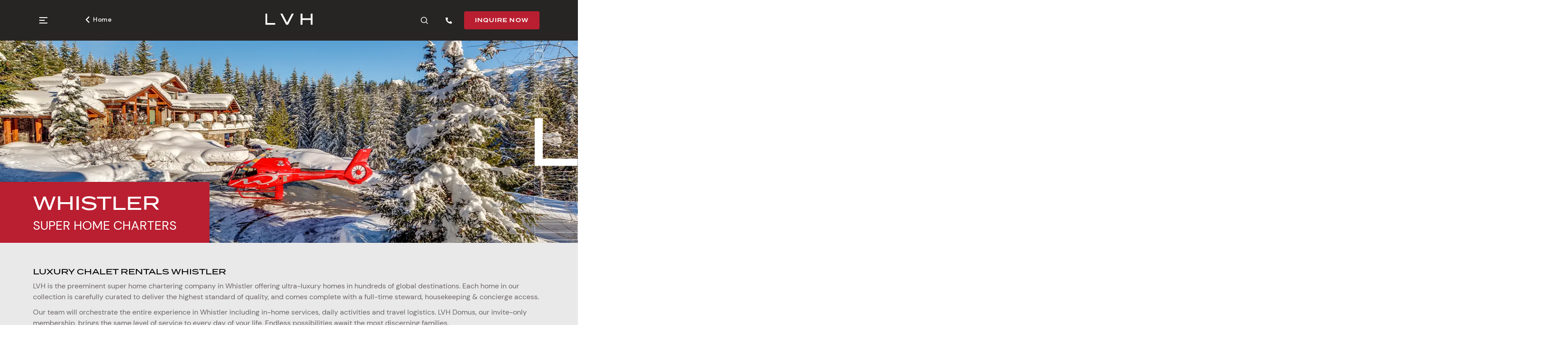

--- FILE ---
content_type: text/html;charset=UTF-8
request_url: https://lvhglobal.com/whistler
body_size: 27652
content:
<!doctype html>
<html lang="en">
<head>
    <title>LVH | Ultra Luxury Ski Chalets Whistler</title>
    <meta name='description' content='Find luxury chalet rentals in Whistler with stewards and housekeeping for Canadian mountains, world-class skiing and lively alpine atmosphere.'>
    <meta name='keywords' content='Luxury holiday home rentals Whistler, Luxury holiday rentals Whistler, Luxury home rentals Whistler, Luxury house rentals Whistler, Luxury mansion rentals Whistler, Luxury vacation home for rent Whistler, Luxury vacation house rentals Whistler, Luxury vacation rentals Whistler, Luxury villa for rent Whistler, Rent luxury holiday homes Whistler, Rent luxury vacation home Whistler, Snowmass luxury vacation rentals Whistler, Luxury chalet rental Whistler'>

    <meta charset="UTF-8">
    <meta name="viewport" content="width=device-width, user-scalable=yes, initial-scale=1.0, maximum-scale=5.0, minimum-scale=1.0">
    <meta http-equiv="X-UA-Compatible" content="ie=edge">
    
    <!-- DNS Prefetch -->
    <link rel="dns-prefetch" href="https://assets.lvhglobal.com">
    <link rel="dns-prefetch" href="https://images.lvhglobal.com">
    
    <!-- Preconnect -->
    <link rel="preconnect" href="https://assets.lvhglobal.com">
    <link rel="preconnect" href="https://images.lvhglobal.com">
    
    <!-- Font Preload -->
    <link rel="preload" as="font" href="https://assets.lvhglobal.com/prod/8d40dcb7-8623-4d41-ad61-e4f8d93159dd/fonts/DMSans-Bold.woff2" type="font/woff2" crossorigin>
    <link rel="preload" as="font" href="https://assets.lvhglobal.com/prod/8d40dcb7-8623-4d41-ad61-e4f8d93159dd/fonts/DMSans-Medium.woff2" type="font/woff2" crossorigin>
    <link rel="preload" as="font" href="https://assets.lvhglobal.com/prod/8d40dcb7-8623-4d41-ad61-e4f8d93159dd/fonts/DMSans-Regular.woff2" type="font/woff2" crossorigin>
    <link rel="preload" as="font" href="https://assets.lvhglobal.com/prod/8d40dcb7-8623-4d41-ad61-e4f8d93159dd/fonts/termina-demi.woff2" type="font/woff2" crossorigin>
    <link rel="preload" as="font" href="https://assets.lvhglobal.com/prod/8d40dcb7-8623-4d41-ad61-e4f8d93159dd/fonts/termina-medium.woff2" type="font/woff2" crossorigin>
    
    <link rel="canonical" href="https://lvhglobal.com/whistler" >
    
    <!-- Schema Markup (JSON-LD) -->
    <script type="application/ld+json">
{
    "@context": "https://schema.org",
    "@graph": [
        {
            "@type": "CollectionPage",
            "@id": "https://lvhglobal.com/whistler#collection",
            "url": "https://lvhglobal.com/whistler",
            "name": "LVH | Ultra Luxury Ski Chalets Whistler",
            "description": "Find luxury chalet rentals in Whistler with stewards and housekeeping for Canadian mountains, world-class skiing and lively alpine atmosphere.",
            "isPartOf": {
                "@id": "https://lvhglobal.com#website"
            },
            "publisher": {
                "@id": "https://lvhglobal.com#org"
            },
            "mainEntity": {
                "@id": "https://lvhglobal.com/whistler#property-list"
            }
        },
        {
            "@type": "ItemList",
            "@id": "https://lvhglobal.com/whistler#property-list",
            "itemListOrder": "https://schema.org/ItemListOrderDescending",
            "numberOfItems": 7,
            "itemListElement": [
                {
                    "@type": "ListItem",
                    "position": 1,
                    "item": {
                        "@type": "Accommodation",
                        "@id": "https://lvhglobal.com/whistler/belmont-estate#lodging",
                        "url": "https://lvhglobal.com/whistler/belmont-estate",
                        "name": "Belmont Estate, Whistler"
                    }
                },
                {
                    "@type": "ListItem",
                    "position": 2,
                    "item": {
                        "@type": "Accommodation",
                        "@id": "https://lvhglobal.com/whistler/villa-helga#lodging",
                        "url": "https://lvhglobal.com/whistler/villa-helga",
                        "name": "Villa Helga, Whistler"
                    }
                },
                {
                    "@type": "ListItem",
                    "position": 3,
                    "item": {
                        "@type": "Accommodation",
                        "@id": "https://lvhglobal.com/whistler/villa-emilie#lodging",
                        "url": "https://lvhglobal.com/whistler/villa-emilie",
                        "name": "Villa Emilie, Whistler"
                    }
                },
                {
                    "@type": "ListItem",
                    "position": 4,
                    "item": {
                        "@type": "Accommodation",
                        "@id": "https://lvhglobal.com/whistler/villa-hermione#lodging",
                        "url": "https://lvhglobal.com/whistler/villa-hermione",
                        "name": "Villa Hermione, Whistler"
                    }
                },
                {
                    "@type": "ListItem",
                    "position": 5,
                    "item": {
                        "@type": "Accommodation",
                        "@id": "https://lvhglobal.com/whistler/villa-catriona#lodging",
                        "url": "https://lvhglobal.com/whistler/villa-catriona",
                        "name": "Villa Catriona, Whistler"
                    }
                },
                {
                    "@type": "ListItem",
                    "position": 6,
                    "item": {
                        "@type": "Accommodation",
                        "@id": "https://lvhglobal.com/whistler/villa-aurora#lodging",
                        "url": "https://lvhglobal.com/whistler/villa-aurora",
                        "name": "Villa Aurora, Whistler"
                    }
                },
                {
                    "@type": "ListItem",
                    "position": 7,
                    "item": {
                        "@type": "Accommodation",
                        "@id": "https://lvhglobal.com/whistler/chalet-akasha#lodging",
                        "url": "https://lvhglobal.com/whistler/chalet-akasha",
                        "name": "Chalet Akasha, Whistler"
                    }
                }
            ],
            "mainEntityOfPage": {
                "@id": "https://lvhglobal.com/whistler#collection"
            }
        }
    ]
}
</script>
    <!-- favico - made with https://www.favicon-generator.org/ -->
    <link rel="icon" href="/favicon.ico" sizes="any">
    <link rel="icon" type="image/svg+xml" href="/favicon/icon.svg">
    <link rel="icon" type="image/png" sizes="32x32" href="/favicon/favicon-32x32.png">
    <link rel="icon" type="image/png" sizes="16x16" href="/favicon/favicon-16x16.png">
    <link rel="apple-touch-icon" sizes="180x180" href="/favicon/apple-icon-180x180.png">
    <link rel="manifest" href="/manifest.webmanifest">
    <meta name="theme-color" content="#000000">
    <meta name="msapplication-TileColor" content="#000000">
    <meta name="msapplication-TileImage" content="/favicon/ms-icon-144x144.png">

    <!-- Generic social media Meta Tags -->
    <meta property="og:title" content="LVH | Ultra Luxury Ski Chalets Whistler" >
    <meta property="og:description" content="Find luxury chalet rentals in Whistler with stewards and housekeeping for Canadian mountains, world-class skiing and lively alpine atmosphere." >
    <meta property="og:image" content="https://images.lvhglobal.com/static/destination/desktop/destinationHero--whistler.webp" >
    <meta property="og:url" content="https://lvhglobal.com/whistler" >
    <meta property="og:site_name" content="LVH" >
    <meta property="og:type" content="website" >

    <!-- Twitter Meta Tags -->
    <meta name="twitter:card" content="summary_large_image">
    <meta name="twitter:title" content="LVH | Ultra Luxury Ski Chalets Whistler">
    <meta name="twitter:description" content="Find luxury chalet rentals in Whistler with stewards and housekeeping for Canadian mountains, world-class skiing and lively alpine atmosphere.">
    <meta name="twitter:image" content="https://images.lvhglobal.com/static/destination/desktop/destinationHero--whistler.webp">
    <meta name="twitter:url" content="https://lvhglobal.com/whistler">
    <meta name="twitter:domain" content="https://lvhglobal.com/whistler">
    
    <!-- Custom JS and CSS -->
    <link rel="preload" href="https://assets.lvhglobal.com/prod/8d40dcb7-8623-4d41-ad61-e4f8d93159dd/Destination.efaa297dc5313fee4573.css" as="style">
    <link rel="stylesheet" href="https://assets.lvhglobal.com/prod/8d40dcb7-8623-4d41-ad61-e4f8d93159dd/Destination.efaa297dc5313fee4573.css">
    <script type="module" src="https://assets.lvhglobal.com/prod/8d40dcb7-8623-4d41-ad61-e4f8d93159dd/modern/Destination.modern.6a3b854d4df67b35bc97.js" defer></script>
    <script nomodule  src="https://assets.lvhglobal.com/prod/8d40dcb7-8623-4d41-ad61-e4f8d93159dd/legacy/Destination.legacy.2025c77309a22c2b9e2f.js" defer></script>
    
    <script> var env = {"ANALYTICS_APP":"lvh-app","HUBSPOT_PORTAL_ID":"8687617","MAPBOX_ACCESS_TOKEN":"pk.eyJ1IjoibHZoZ2xvYmFsIiwiYSI6ImNra25rdXR3bjA0YncycHRvb2s2aWFkd2kifQ.p495JiZTBm-7-SXe8VF4Dg","ENVIRONMENT_CURRENT":"prod","GOOGLE_RECAPTCHA_V3_SITE_KEY":"6Lc1ouEUAAAAANOzXJiAEcZrY6O0Cv-XPsfa5gcg","GOOGLE_RECAPTCHA_V3_ACTION":"submit_enquiry_form","GOOGLE_TAG_MANAGER":"GTM-PJJM47Z","CHAT_SCRIPT_SRC":"\/\/code.jivosite.com\/widget\/7HxbZ1G37X","USE_CDN_ASSETS":true,"CALLRAIL_SCRIPT_SRC":"\/\/cdn.callrail.com\/companies\/170099745\/ac103bfb766799520a77\/12\/swap.js","IUB_SITE_ID":"1770883","IUB_COOKIE_POLICY_ID":"40829128"};</script>

    <!-- compiled style sheet and js -->
            <script>

            const tagManager = 'GTM-PJJM47Z';
            const conversionId = 'AW-975143913';
            const ga4Id = 'G-S4QG51ZZM2';
            const variations = [{"id":"-nBc-xAqSxKtroNPW1N2aQ","variant":"1"}];

            window.getAddAsyncScript = function({
                preScriptFn = null,
                scriptSrc = null,
                charset = false,
                onloadCallback = null,
                label = ''
            }) {
                return () => {
                    // Execute any pre-script logic
                    if (typeof preScriptFn === 'function') {
                        preScriptFn();
                        if (label) console.log(`Executed preScriptFn: ${label}`);
                    }
                    // If scriptSrc is a string, inject the script

                    if (typeof scriptSrc === 'string' && scriptSrc.trim() !== '') {
                        const script = document.createElement('script');
                        script.src = scriptSrc;
                        script.async = true;
                        if (charset) script.charset = charset;

                        script.onload = () => {
                            if (label) console.log(`Loaded: ${label}`);
                            if (typeof onloadCallback === 'function') {
                                onloadCallback();
                            }
                        };

                        script.onerror = () => {
                            console.error(`Failed to load: ${label || scriptSrc}`);
                        };

                        document.head.appendChild(script);
                        return;
                    }
                };
            }

            window.addAsyncScript = function({
                preScriptFn,
                scriptSrc,
                trigger = 0,
                charset = false,
                onloadCallback = null,
                label = '',
                onScroll = false
            }) {
                const loaderFn = window.getAddAsyncScript({ preScriptFn, scriptSrc, charset, onloadCallback, label });

                if (onScroll) {
                    window.addEventListener("scroll", loaderFn, { once: true });
                } else {
                    setTimeout(loaderFn, trigger);
                }
            }
            
            //Load Google Tag Manager (GTM) via function

            window.addAsyncScript({
                preScriptFn: () => {
                    (function(w,d,s,l,i){
                        w[l]=w[l]||[];
                        w[l].push({'gtm.start': new Date().getTime(),event:'gtm.js'});
                        const f = d.getElementsByTagName(s)[0],
                                j = d.createElement(s),
                                dl = l != 'dataLayer' ? '&l=' + l : '';
                        j.async = true;
                        j.src = 'https://www.googletagmanager.com/gtm.js?id=' + i + dl;
                        f.parentNode.insertBefore(j, f);
                    })(window, document, 'script', 'dataLayer', tagManager);
                },
                trigger: 5000,
                label: 'Google Tag Manager'
            });
            // Load Google Analytics + GA4
            window.addAsyncScript({
                scriptSrc: `https://www.googletagmanager.com/gtag/js?id=${conversionId}`,
                trigger: 7000,
                onloadCallback: () => {
                    window.dataLayer = window.dataLayer || [];
                    function gtag(){ dataLayer.push(arguments); }
                    gtag('js', new Date());
                    gtag('config', conversionId);
                    if (variations !== undefined) { gtag('set', { experiments: variations });}
                    gtag('config', ga4Id);
                },
                label: 'Google Analytics + Init'
            });

                    </script>
    </head>

<body class="destination">

    <script>console.log("web v4.3.9 (Prod) - Load Time 0.1824s");</script>

                
        <noscript><iframe src="https://www.googletagmanager.com/ns.html?id=GTM-PJJM47Z"
        height="0" width="0" style="display:none;visibility:hidden"></iframe></noscript>
    
    <div class="destination pageContainer">
        <div id='menuBar' class='menuBar'>

<div class='menuBar--leftItems searchOpen'>
            <div class='menuBar--menuItem'>

            <img class='menuBar--menu' src='https://images.lvhglobal.com/static/icons/constants--menuBar-menu-white.svg' alt='Icon Menubar Menu' width='20' height='20'>

            
                        <div class='menuBar--menuContent'>

                <div class='menuBar--closeImage'>
                    <img class='constants--close' src='https://images.lvhglobal.com/static/icons/constants--close.svg' alt='Icon Close' width='19' height='17'>
                </div>

                <ul class="menuBar--menuList">
                                                                        <li class="home "><a      href='/'>Home</a></li>
                                                                                                <li class="magazine "><a      href='https://magazine.lvhglobal.com/'>Magazine</a></li>
                                                                                                <li class="destinations "><a     rel="nofollow" href='javascript:void(0)'>Destinations</a></li>
                                                                                                <li class="services "><a      href='/services'>Services</a></li>
                                                                                                <li class="experiences "><a      href='/experiences'>Experiences</a></li>
                                                                                                <li class="homeowners "><a      href='/homeowners'>Homeowners</a></li>
                                                                                                <li class="affiliates "><a      href='/affiliates'>Affiliates</a></li>
                                                                                                <li class="yachts "><a      href='/yachts'>Yachts</a></li>
                                                                                                <li class="privatejets "><a      href='/privatejets'>Private Jets</a></li>
                                                                                                <li class="superhomesbook "><a      href='https://superhomes.lvhglobal.com/'>Super Homes Book</a></li>
                                                                                                <li class="careers "><a target='_blank'     href='/careers'>Careers</a></li>
                                                                                                <li class="aboutus "><a      href='/aboutus'>About Us</a></li>
                                                                                                <li class="contactus "><a      href='/contact'>Contact Us</a></li>
                                                            </ul>

                                    <div class='destinations--regionsItems' id='menuBarDestinations-items-id'></div>
                
            </div>

        </div>

    
                
    <div class='menuBar--leftItemsInner'>

                    <div class='menuBar--breadcrumb'><a      href='/'><img class='constants--arrow' src='https://images.lvhglobal.com/static/icons/constants--arrow-bold.svg' alt='Icon Arrow' width='8' height='14'>Home</a></div>
        
        
        <div class='menuBar--logo'><a href='/' aria-label='Company Logo'><img class='constants--companyLogo' src='https://images.lvhglobal.com/static/icons/constants--companyLogo.svg' alt='Company Logo' width='108' height='25'></a></div>

    </div>

</div>

<div class='menuBar--rightItems'>
                    <div class='menuBar--searchItem searchOpen' id='menuBar-searchOpen-id'>
                <div class='menuBar--searchIcon'>
                    <img class='menuBar--search-white' src='https://images.lvhglobal.com/static/icons/constants--search-white.svg' alt='Icon Search' width='21' height='21.28'>
                </div>
                <div class='menuBar--search'>
                        <div class='menuBar--searchContent'>
                                <img class='menuBar--search-white' src='https://images.lvhglobal.com/static/icons/constants--search-white.svg' alt='Icon Search' width='21' height='21.28'>
                                <input class="menuBar--searchInput" type="text" id="menuBar--searchInput" placeholder="Search">
                                <img class='menuBar--searchClose' src='https://images.lvhglobal.com/static/icons/menuBar--searchClose.svg' alt='Icon Search Close' width='16' height='14'>
                        </div>
                </div>
            </div>
                                            <div class='menuBar--phoneItem proposalPhone'><a      href='tel:+1-212-244-4001'><img class='constants--phone' src='https://images.lvhglobal.com/static/icons/constants--phone-white.svg' alt='Call' width='14' height='15'><div class='constants--phoneMain'>1-212-244-4001</div></a></div>
                                        <div class='menuBar--inquireItem toggleForm' data-form-id='guestDestination' id='inquireNowButton'>Inquire Now</div>
        </div>

</div>

<div id='hero' class='hero'>
    
                        <div class='hero--image'>
                <img class='destinationHero' src='https://images.lvhglobal.com/static/destination/desktop/destinationHero--whistler.webp' alt='Luxury holiday home rentals Whistler, Luxury holiday rentals Whistler, Luxury home rentals Whistler, Luxury house rentals Whistler, Luxury mansion rentals Whistler, Luxury vacation home for rent Whistler, Luxury vacation house rentals Whistler, Luxury vacation rentals Whistler, Luxury villa for rent Whistler, Rent luxury holiday homes Whistler, Rent luxury vacation home Whistler, Snowmass luxury vacation rentals Whistler, Luxury chalet rental Whistler' width='1366' height='479' fetchpriority='high'>
            </div>
                <div class='hero--items'>
            <h2 class='hero--title'>Whistler</h2>
            <div class='hero--subTitle'>Super Home Charters</div>
        </div>
                    <img class='hero--rightImage' src='https://images.lvhglobal.com/static/icons/constants--patternImage-l-white.svg' alt='Pattern Image L' >
            
</div>

<div id='intro' class='intro'>


<div class='intro--info'>

    
            <h1 class='intro--title'>Luxury Chalet Rentals Whistler</h1>
    
    

    <div class='intro--text'><p>LVH is the preeminent super home chartering company in Whistler offering ultra-luxury homes in hundreds of global destinations. Each home in our collection is carefully curated to deliver the highest standard of quality, and comes complete with a full-time steward, housekeeping &amp; concierge access.</p>
<p>Our team will orchestrate the entire experience in Whistler including in-home services, daily activities and travel logistics. LVH Domus, our invite-only membership, brings the same level of service to every day of your life. Endless possibilities await the most discerning families.</p></div>
    
</div>
</div>

<div id='destinationProperties' class='destinationProperties'>

<div class='destinationProperties--mainContainer'>
    <div class='destinationProperties--filters'>
                    <div class='destinationProperties--slidingFilter filter' data-type='slidingFilter' data-range-start='1' data-range-end='9' data-max-range-text='9+' data-filter-id='destinationProperties--slidingFilter'><div class='selectFilters--label'>bedrooms</div><div class='destinationProperties--slidingFilterWrapper'><div id='destinationProperties--slidingFilter' data-filter='beds'></div></div></div>
                    <div class='destinationProperties--selectFilter filter' data-type='multiSelectFilter' data-select-filter-class='selectFilters' data-place-holder='Select Area'><div class='selectFilters--label'>Area</div><select class='selectFilters' name='Location' data-filter='area_id' aria-label='Location' multiple='multiple'><option value='Brio'>Brio</option><option value='Heritage Peaks '>Heritage Peaks </option><option value='Kadenwood'>Kadenwood</option><option value='Stonebridge'>Stonebridge</option></select></div>
            </div>
                                    <div class='destinationProperties--container'>
            <div class='destinationProperties--regionContainer'>
                
                    <h2 class='destinationProperties--title'>7-8 bedrooms</h2>
                                                              <div class='destinationProperties--arrows'>
                                                                                    <div class='prev'><img class='constants--arrow-coloured coloured lazyload'  decoding='async' src='/placeholder.webp' data-src='https://images.lvhglobal.com/static/icons/constants--arrow-coloured.svg' alt='Icon Arrow' width='16' height='11'><img class='constants--arrow-faded faded lazyload'  decoding='async' src='/placeholder.webp' data-src='https://images.lvhglobal.com/static/icons/constants--arrow-faded.svg' alt='Icon Arrow' width='16' height='11'></div>
                            <div class='arrowSeparator'>&sol;</div>
                            <div class='next'><img class='constants--arrow-coloured coloured lazyload'  decoding='async' src='/placeholder.webp' data-src='https://images.lvhglobal.com/static/icons/constants--arrow-coloured.svg' alt='Icon Arrow' width='16' height='11'><img class='constants--arrow-faded faded lazyload'  decoding='async' src='/placeholder.webp' data-src='https://images.lvhglobal.com/static/icons/constants--arrow-faded.svg' alt='Icon Arrow' width='16' height='11'></div>
                        </div>
                                    
            </div>
            <div class='destinationProperties--items' data-navigation-class='destinationProperties--arrows'>
                                                                                                                                                                                                                                                                                            
                            

<div class='property--item' data-beds='7' data-area-id='Stonebridge'><a      href='/whistler/belmont-estate'><img class='gallery--item propertyImage lazyload'  decoding='async' src='/placeholder.webp' data-src='https://images.lvhglobal.com/property/medium/11557_5c65a5220bb44.webp' alt='Belmont Estate | Whistler' width='455' height='255'><div class='property--price'>&#x0024;15,700+</div><div class='property--pricetag'>Nightly</div><div class='property--content'><h3 class='property--title'>Belmont Estate</h3><div class='property--location' title='Stonebridge  | 7 Bedrooms '>Stonebridge  | <span>7</span> Bedrooms </div></div></a></div>
                                                                                                                                                                                                                                                                            
                            

<div class='property--item' data-beds='7' data-area-id='Kadenwood'><a      href='/whistler/villa-helga'><img class='gallery--item propertyImage lazyload'  decoding='async' src='/placeholder.webp' data-src='https://images.lvhglobal.com/property/medium/982bfe9b-87f7-406f-b032-8130aa5f1523.webp' alt='Villa Helga | Whistler' width='455' height='255'><div class='property--price'>&#x0024;7,800+</div><div class='property--pricetag'>Nightly</div><div class='property--content'><h3 class='property--title'>Villa Helga</h3><div class='property--location' title='Kadenwood  | 7 Bedrooms '>Kadenwood  | <span>7</span> Bedrooms </div></div></a></div>
                            </div>
            
            <div class="noRecordFound" style="display:none"><div class='constants--noRecordFound'>No Record Found</div></div>
        </div>
                            <div class='destinationProperties--container'>
            <div class='destinationProperties--regionContainer'>
                
                    <h2 class='destinationProperties--title'>5-6 bedrooms</h2>
                                                              <div class='destinationProperties--arrows'>
                                                                                    <div class='prev'><img class='constants--arrow-coloured coloured lazyload'  decoding='async' src='/placeholder.webp' data-src='https://images.lvhglobal.com/static/icons/constants--arrow-coloured.svg' alt='Icon Arrow' width='16' height='11'><img class='constants--arrow-faded faded lazyload'  decoding='async' src='/placeholder.webp' data-src='https://images.lvhglobal.com/static/icons/constants--arrow-faded.svg' alt='Icon Arrow' width='16' height='11'></div>
                            <div class='arrowSeparator'>&sol;</div>
                            <div class='next'><img class='constants--arrow-coloured coloured lazyload'  decoding='async' src='/placeholder.webp' data-src='https://images.lvhglobal.com/static/icons/constants--arrow-coloured.svg' alt='Icon Arrow' width='16' height='11'><img class='constants--arrow-faded faded lazyload'  decoding='async' src='/placeholder.webp' data-src='https://images.lvhglobal.com/static/icons/constants--arrow-faded.svg' alt='Icon Arrow' width='16' height='11'></div>
                        </div>
                                    
            </div>
            <div class='destinationProperties--items' data-navigation-class='destinationProperties--arrows'>
                                                                                                                                                                                                                                                                                            
                            

<div class='property--item' data-beds='6' data-area-id='Kadenwood'><a      href='/whistler/villa-emilie'><img class='gallery--item propertyImage lazyload'  decoding='async' src='/placeholder.webp' data-src='https://images.lvhglobal.com/property/medium/0a35006b-5088-42fd-aac3-a934d5c962b0.webp' alt='Villa Emilie | Whistler' width='455' height='255'><div class='property--price'>&#x0024;12,600+</div><div class='property--pricetag'>Nightly</div><div class='property--content'><h3 class='property--title'>Villa Emilie</h3><div class='property--location' title='Kadenwood  | 6 Bedrooms '>Kadenwood  | <span>6</span> Bedrooms </div></div></a></div>
                                                                                                                                                                                                                                                                            
                            

<div class='property--item' data-beds='6' data-area-id='Heritage Peaks '><a      href='/whistler/villa-hermione'><img class='gallery--item propertyImage lazyload'  decoding='async' src='/placeholder.webp' data-src='https://images.lvhglobal.com/property/medium/dd53e6eb-7133-4252-8199-71d21673551f.webp' alt='Villa Hermione | Whistler' width='455' height='255'><div class='property--price'>&#x0024;8,400+</div><div class='property--pricetag'>Nightly</div><div class='property--content'><h3 class='property--title'>Villa Hermione</h3><div class='property--location' title='Heritage Peaks   | 6 Bedrooms '>Heritage Peaks   | <span>6</span> Bedrooms </div></div></a></div>
                                                                                                                                                                                                                                                                            
                            

<div class='property--item' data-beds='6' data-area-id='Kadenwood'><a      href='/whistler/villa-catriona'><img class='gallery--item propertyImage lazyload'  decoding='async' src='/placeholder.webp' data-src='https://images.lvhglobal.com/property/medium/e84fa5ea-37a1-426c-884c-f9f27622950d.webp' alt='Villa Catriona | Whistler' width='455' height='255'><div class='property--price'>&#x0024;5,800+</div><div class='property--pricetag'>Nightly</div><div class='property--content'><h3 class='property--title'>Villa Catriona</h3><div class='property--location' title='Kadenwood  | 6 Bedrooms '>Kadenwood  | <span>6</span> Bedrooms </div></div></a></div>
                                                                                                                                                                                                                                                                            
                            

<div class='property--item' data-beds='6' data-area-id='Kadenwood'><a      href='/whistler/villa-aurora'><img class='gallery--item propertyImage lazyload'  decoding='async' src='/placeholder.webp' data-src='https://images.lvhglobal.com/property/medium/4cff93ed-e73f-42a0-8b9e-06df2eed55cc.webp' alt='Villa Aurora | Whistler' width='455' height='255'><div class='property--price'>&#x0024;5,000+</div><div class='property--pricetag'>Nightly</div><div class='property--content'><h3 class='property--title'>Villa Aurora</h3><div class='property--location' title='Kadenwood  | 6 Bedrooms '>Kadenwood  | <span>6</span> Bedrooms </div></div></a></div>
                            </div>
            
            <div class="noRecordFound" style="display:none"><div class='constants--noRecordFound'>No Record Found</div></div>
        </div>
                            <div class='destinationProperties--container'>
            <div class='destinationProperties--regionContainer'>
                
                    <h2 class='destinationProperties--title'>3-4 bedrooms</h2>
                                                              <div class='destinationProperties--arrows'>
                                                                                    <div class='prev'><img class='constants--arrow-coloured coloured lazyload'  decoding='async' src='/placeholder.webp' data-src='https://images.lvhglobal.com/static/icons/constants--arrow-coloured.svg' alt='Icon Arrow' width='16' height='11'><img class='constants--arrow-faded faded lazyload'  decoding='async' src='/placeholder.webp' data-src='https://images.lvhglobal.com/static/icons/constants--arrow-faded.svg' alt='Icon Arrow' width='16' height='11'></div>
                            <div class='arrowSeparator'>&sol;</div>
                            <div class='next'><img class='constants--arrow-coloured coloured lazyload'  decoding='async' src='/placeholder.webp' data-src='https://images.lvhglobal.com/static/icons/constants--arrow-coloured.svg' alt='Icon Arrow' width='16' height='11'><img class='constants--arrow-faded faded lazyload'  decoding='async' src='/placeholder.webp' data-src='https://images.lvhglobal.com/static/icons/constants--arrow-faded.svg' alt='Icon Arrow' width='16' height='11'></div>
                        </div>
                                    
            </div>
            <div class='destinationProperties--items' data-navigation-class='destinationProperties--arrows'>
                                                                                                                                                                                                                                                                                            
                            

<div class='property--item' data-beds='4' data-area-id='Brio'><a      href='/whistler/chalet-akasha'><img class='gallery--item propertyImage lazyload'  decoding='async' src='/placeholder.webp' data-src='https://images.lvhglobal.com/property/medium/65d6aeeb-2202-4212-b311-735fb22ddf01.webp' alt='Chalet Akasha | Whistler' width='455' height='255'><div class='property--price'>&#x0024;9,400+</div><div class='property--pricetag'>Nightly</div><div class='property--content'><h3 class='property--title'>Chalet Akasha</h3><div class='property--location' title='Brio  | 4 Bedrooms '>Brio  | <span>4</span> Bedrooms </div></div></a></div>
                            </div>
            
            <div class="noRecordFound" style="display:none"><div class='constants--noRecordFound'>No Record Found</div></div>
        </div>
                        </div>
</div>

<div id='bannerWithCta' class='bannerWithCta'>
<div class='bannerWithCta--image moreHomes'>
			<img class='bannerWithCta--backgroundImage lazyload'  decoding='async' src='/placeholder.webp' data-src='https://images.lvhglobal.com/static/banners/desktop/destinationMoreProperties--image.webp' alt='Destination More Properties Image' width='1920' height='352'>
	</div>

<div class='bannerWithCta--content'>
			<div class='bannerWithCta--title'>30+</div>
				<h2 class='bannerWithCta--subTitle'>More Homes on Request In Whistler</h2>
		
    <div class='bannerWithCta--cta toggleForm' data-form-id='guestDestination' id='inquireMoreHomesButton'><a      href='javascript:void(0);'>Inquire Now</a></div>
</div>

</div>

<div id='servicesWithCarousel-compServices' class='servicesWithCarousel'>
<div class='compServices--container'>
<div class='compServices--imageContainer'>
    </div>
<div class='servicesCarouselWithoutBackground'>
            <h2 class='servicesWithCarousel--title themePrimayColor'>Included Services</h2>
                <p class='compServices--intro grayText'>Every detail of your stay has been meticulously considered; each luxury home has a dedicated on-site team, including a steward, housekeeping staff, and field manager.</p>
        <div class='servicesWithCarousel--container'>
        <div class='servicesWithCarousel--regionContainer'>
            <div class='servicesWithCarousel--regionTitle'></div>
            <div class='servicesWithCarousel--arrows'>
                                                                            <div class='prev'><img class='constants--arrow-coloured coloured lazyload'  decoding='async' src='/placeholder.webp' data-src='https://images.lvhglobal.com/static/icons/constants--arrow-coloured.svg' alt='Icon Arrow' width='16' height='11'><img class='constants--arrow-faded faded lazyload'  decoding='async' src='/placeholder.webp' data-src='https://images.lvhglobal.com/static/icons/constants--arrow-faded.svg' alt='Icon Arrow' width='16' height='11'></div>
                    <div class='arrowSeparator'>&sol;</div>
                    <div class='next'><img class='constants--arrow-coloured coloured lazyload'  decoding='async' src='/placeholder.webp' data-src='https://images.lvhglobal.com/static/icons/constants--arrow-coloured.svg' alt='Icon Arrow' width='16' height='11'><img class='constants--arrow-faded faded lazyload'  decoding='async' src='/placeholder.webp' data-src='https://images.lvhglobal.com/static/icons/constants--arrow-faded.svg' alt='Icon Arrow' width='16' height='11'></div>
                            </div>
        </div>

        <div class='servicesWithCarousel--items' data-navigation-class='servicesWithCarousel--regionContainer'>
                                                                                                
                <div class='servicesWithCarousel--item'><a    aria-label='Field Managers'   href='/services'><img class='compServices--fieldmanager lazyload'  decoding='async' src='/placeholder.webp' data-src='https://images.lvhglobal.com/static/banners/desktop/compServices--fieldmanager-p.webp' alt='Complimentary Services Local Manager   Lvh Ambassador ' width='298' height='360'><h3 class='servicesWithCarousel--serviceTitle'>Field Managers</h3></a></div>

                                                                                                
                <div class='servicesWithCarousel--item'><a    aria-label='Stewards'   href='/services'><img class='compServices--steward lazyload'  decoding='async' src='/placeholder.webp' data-src='https://images.lvhglobal.com/static/banners/desktop/compServices--steward-p.webp' alt='Complimentary Services Steward' width='298' height='360'><h3 class='servicesWithCarousel--serviceTitle'>Stewards</h3></a></div>

                                                                                                
                <div class='servicesWithCarousel--item'><a    aria-label='Concierge Access'   href='/services'><img class='compServices--conciergeteam lazyload'  decoding='async' src='/placeholder.webp' data-src='https://images.lvhglobal.com/static/banners/desktop/compServices--conciergeteam-p.webp' alt='Complimentary Services Concierge Team' width='298' height='360'><h3 class='servicesWithCarousel--serviceTitle'>Concierge Access</h3></a></div>

                                                                                                
                <div class='servicesWithCarousel--item'><a    aria-label='Housekeeping'   href='/services'><img class='compServices--housekeeping lazyload'  decoding='async' src='/placeholder.webp' data-src='https://images.lvhglobal.com/static/banners/desktop/compServices--housekeeping-p.webp' alt='Complimentary Services Housekeeping' width='298' height='360'><h3 class='servicesWithCarousel--serviceTitle'>Housekeeping</h3></a></div>

                                                                                                
                <div class='servicesWithCarousel--item'><a    aria-label='Pre-stocking'   href='/services'><img class='compServices--prestocking lazyload'  decoding='async' src='/placeholder.webp' data-src='https://images.lvhglobal.com/static/banners/desktop/compServices--prestocking-p.webp' alt='Complimentary Services Pre Stocking' width='298' height='360'><h3 class='servicesWithCarousel--serviceTitle'>Pre-stocking</h3></a></div>

                                                                                                
                <div class='servicesWithCarousel--item'><a    aria-label='Welcome Ceremony '   href='/services'><img class='compServices--welcome lazyload'  decoding='async' src='/placeholder.webp' data-src='https://images.lvhglobal.com/static/banners/desktop/compServices--welcome-p.webp' alt='Complimentary Services Welcome Ceremony' width='298' height='360'><h3 class='servicesWithCarousel--serviceTitle'>Welcome Ceremony </h3></a></div>

                                                                                                
                <div class='servicesWithCarousel--item'><a    aria-label='Unpacking'   href='/services'><img class='compServices--unpack lazyload'  decoding='async' src='/placeholder.webp' data-src='https://images.lvhglobal.com/static/banners/desktop/compServices--unpack-p.webp' alt='Complimentary Services Unpack Your Bag' width='298' height='360'><h3 class='servicesWithCarousel--serviceTitle'>Unpacking</h3></a></div>

                                                                                                
                <div class='servicesWithCarousel--item'><a    aria-label='Luxury Spa Products'   href='/services'><img class='compServices--luxuryspa lazyload'  decoding='async' src='/placeholder.webp' data-src='https://images.lvhglobal.com/static/banners/desktop/compServices--luxuryspa-p.webp' alt='Complimentary Services Luxury Spa Product' width='298' height='360'><h3 class='servicesWithCarousel--serviceTitle'>Luxury Spa Products</h3></a></div>

                    </div>
    </div>
</div>
</div>
</div>

<div id='servicesWithCarousel-addonServices' class='servicesWithCarousel'>
<div class='addonServices--container'>
<div class='addonServices--imageContainer'>
            <img class='addonServices--backgroundImage lazyload'  decoding='async' src='/placeholder.webp' data-src='https://images.lvhglobal.com/static/banners/desktop/addonServices--backgroundImage.webp' alt='Addon Services Background Image' width='1927' height='573'>
    </div>
<div class='servicesCarouselWithBackground'>
            <h2 class='servicesWithCarousel--title '>Additional Services</h2>
                <p class='addonServices--intro '>To further elevate your stay, we offer additional services that include an on-site chef, pre-arranged chartered flights and yachts, access to exclusive establishments and events, and tailored experience packages.</p>
        <div class='servicesWithCarousel--container'>
        <div class='servicesWithCarousel--regionContainer'>
            <div class='servicesWithCarousel--regionTitle'></div>
            <div class='servicesWithCarousel--arrows'>
                                                                            <div class='prev'><img class='constants--arrow-coloured coloured lazyload'  decoding='async' src='/placeholder.webp' data-src='https://images.lvhglobal.com/static/icons/constants--arrow-coloured.svg' alt='Icon Arrow' width='16' height='11'><img class='constants--arrow-white faded lazyload'  decoding='async' src='/placeholder.webp' data-src='https://images.lvhglobal.com/static/icons/constants--arrow-white.svg' alt='Icon Arrow' width='16' height='11'></div>
                    <div class='arrowSeparator'>&sol;</div>
                    <div class='next'><img class='constants--arrow-coloured coloured lazyload'  decoding='async' src='/placeholder.webp' data-src='https://images.lvhglobal.com/static/icons/constants--arrow-coloured.svg' alt='Icon Arrow' width='16' height='11'><img class='constants--arrow-white faded lazyload'  decoding='async' src='/placeholder.webp' data-src='https://images.lvhglobal.com/static/icons/constants--arrow-white.svg' alt='Icon Arrow' width='16' height='11'></div>
                            </div>
        </div>

        <div class='servicesWithCarousel--items' data-navigation-class='servicesWithCarousel--regionContainer'>
                                                                                                
                <div class='servicesWithCarousel--item'><a    aria-label='Yachts'   href='/yachts'><img class='addonServices--yachts lazyload'  decoding='async' src='/placeholder.webp' data-src='https://images.lvhglobal.com/static/banners/desktop/addonServices--yachts-p.webp' alt='Addon Services Yachts' width='298' height='360'><h3 class='servicesWithCarousel--serviceTitle'>Yachts</h3></a></div>

                                                                                                
                <div class='servicesWithCarousel--item'><a    aria-label='Private Jets'   href='/privatejets'><img class='addonServices--aviation lazyload'  decoding='async' src='/placeholder.webp' data-src='https://images.lvhglobal.com/static/banners/desktop/addonServices--aviation-p.webp' alt='Addon Services Aviation' width='298' height='360'><h3 class='servicesWithCarousel--serviceTitle'>Private Jets</h3></a></div>

                                                                                                
                <div class='servicesWithCarousel--item'><a    aria-label='Super Cars'   href='/services'><img class='addonServices--cars lazyload'  decoding='async' src='/placeholder.webp' data-src='https://images.lvhglobal.com/static/banners/desktop/addonServices--cars-p.webp' alt='Addon Services Cars' width='298' height='360'><h3 class='servicesWithCarousel--serviceTitle'>Super Cars</h3></a></div>

                                                                                                
                <div class='servicesWithCarousel--item'><a    aria-label='Chefs'   href='/services'><img class='addonServices--catering lazyload'  decoding='async' src='/placeholder.webp' data-src='https://images.lvhglobal.com/static/banners/desktop/addonServices--catering-p.webp' alt='Addon Services Chef' width='298' height='360'><h3 class='servicesWithCarousel--serviceTitle'>Chefs</h3></a></div>

                                                                                                
                <div class='servicesWithCarousel--item'><a    aria-label='Staffing'   href='/services'><img class='addonServices--staffing lazyload'  decoding='async' src='/placeholder.webp' data-src='https://images.lvhglobal.com/static/banners/desktop/addonServices--staffing-p.webp' alt='Addon Services Additional Staffing' width='298' height='360'><h3 class='servicesWithCarousel--serviceTitle'>Staffing</h3></a></div>

                                                                                                
                <div class='servicesWithCarousel--item'><a    aria-label='Helicopters'   href='/services'><img class='addonServices--heli lazyload'  decoding='async' src='/placeholder.webp' data-src='https://images.lvhglobal.com/static/banners/desktop/addonServices--heli-p.webp' alt='Addon Services Helicopters' width='298' height='360'><h3 class='servicesWithCarousel--serviceTitle'>Helicopters</h3></a></div>

                                                                                                
                <div class='servicesWithCarousel--item'><a    aria-label='Entertainment'   href='/services'><img class='addonServices--entertainment lazyload'  decoding='async' src='/placeholder.webp' data-src='https://images.lvhglobal.com/static/banners/desktop/addonServices--entertainment-p.webp' alt='Addon Services Entertainment' width='298' height='360'><h3 class='servicesWithCarousel--serviceTitle'>Entertainment</h3></a></div>

                                                                                                
                <div class='servicesWithCarousel--item'><a    aria-label='Experiences'   href='/services'><img class='addonServices--allactivity lazyload'  decoding='async' src='/placeholder.webp' data-src='https://images.lvhglobal.com/static/banners/desktop/addonServices--allactivity-p.webp' alt='Addon Services Experiences' width='298' height='360'><h3 class='servicesWithCarousel--serviceTitle'>Experiences</h3></a></div>

                                                                                                
                <div class='servicesWithCarousel--item'><a    aria-label='Spa and Esthetics'   href='/services'><img class='addonServices--spa lazyload'  decoding='async' src='/placeholder.webp' data-src='https://images.lvhglobal.com/static/banners/desktop/addonServices--spa-p.webp' alt='Addon Services Spa And Esthetics' width='298' height='360'><h3 class='servicesWithCarousel--serviceTitle'>Spa and Esthetics</h3></a></div>

                                                                                                
                <div class='servicesWithCarousel--item'><a    aria-label='Wellness'   href='/services'><img class='addonServices--wellness lazyload'  decoding='async' src='/placeholder.webp' data-src='https://images.lvhglobal.com/static/banners/desktop/addonServices--wellness-p.webp' alt='Addon Services Wellness' width='298' height='360'><h3 class='servicesWithCarousel--serviceTitle'>Wellness</h3></a></div>

                                                                                                
                <div class='servicesWithCarousel--item'><a    aria-label='Chauffeurs'   href='/services'><img class='addonServices--chauffeur lazyload'  decoding='async' src='/placeholder.webp' data-src='https://images.lvhglobal.com/static/banners/desktop/addonServices--chauffeur-p.webp' alt='Addon Services Chauffeur' width='298' height='360'><h3 class='servicesWithCarousel--serviceTitle'>Chauffeurs</h3></a></div>

                                                                                                
                <div class='servicesWithCarousel--item'><a    aria-label='Wardrobe Care'   href='/services'><img class='addonServices--laundry lazyload'  decoding='async' src='/placeholder.webp' data-src='https://images.lvhglobal.com/static/banners/desktop/addonServices--laundry-p.webp' alt='Addon Services Wardrobe Care' width='298' height='360'><h3 class='servicesWithCarousel--serviceTitle'>Wardrobe Care</h3></a></div>

                    </div>
    </div>
</div>
</div>
</div>

<div id='homeValues' class='homeValues'>
    <div class='homeValues--container'>
    <h2 class='d-none'>Who We Are</h2>
    <div class='homeValues--items'>
              <div class='homeValues--item'>
          <img class='homeValues--knowledgeable lazyload'  decoding='async' src='/placeholder.webp' data-src='https://images.lvhglobal.com/static/icons/homeValues--knowledgeable.svg' alt='Knowledgeable' width='65.4' height='49.1'>
          <h3 class='homeValues--itemTitle'>KNOWLEDGEABLE</h3>
          <p class='homeValues--itemDesc'>Experts in the demanding fields of luxury home charters, service, and global luxury lifestyle and home management.</p>
        </div>
              <div class='homeValues--item'>
          <img class='homeValues--elite lazyload'  decoding='async' src='/placeholder.webp' data-src='https://images.lvhglobal.com/static/icons/homeValues--elite.svg' alt='Elite' width='65.4' height='49.1'>
          <h3 class='homeValues--itemTitle'>ELITE</h3>
          <p class='homeValues--itemDesc'>Confident in the quality of what we do and focused on the unique needs of an elite echelon of society.</p>
        </div>
              <div class='homeValues--item'>
          <img class='homeValues--discreet lazyload'  decoding='async' src='/placeholder.webp' data-src='https://images.lvhglobal.com/static/icons/homeValues--discreet.svg' alt='Discreet' width='65.4' height='49.1'>
          <h3 class='homeValues--itemTitle'>DISCREET</h3>
          <p class='homeValues--itemDesc'>Perceptive judges of conduct, tact and when to preserve appropriate silence preserving your privacy and safety.</p>
        </div>
              <div class='homeValues--item'>
          <img class='homeValues--sophisticated lazyload'  decoding='async' src='/placeholder.webp' data-src='https://images.lvhglobal.com/static/icons/homeValues--sophisticated.svg' alt='Sophisticated' width='65.4' height='49.1'>
          <h3 class='homeValues--itemTitle'>SOPHISTICATED</h3>
          <p class='homeValues--itemDesc'>Culturally discerning with refined elegant tastes that offers access to the world’s most rare elevated experiences.</p>
        </div>
          </div>
    </div>

</div>

<div id='similarArticles-market' class='similarArticles'>
<div class="similarItems--region">
    <div class='similarItems--container'>
        <div class='similarItems--regionContainer'>
            <h2 class='similarItems--regionTitle'>Related Articles</h2>
                                    <div class='similarItems--arrows'>
                        <div class='prev'><img class='constants--arrow-coloured coloured lazyload'  decoding='async' src='/placeholder.webp' data-src='https://images.lvhglobal.com/static/icons/constants--arrow-coloured.svg' alt='Icon Arrow' width='16' height='11'><img class='constants--arrow-faded faded lazyload'  decoding='async' src='/placeholder.webp' data-src='https://images.lvhglobal.com/static/icons/constants--arrow-faded.svg' alt='Icon Arrow' width='16' height='11'></div>
                        <div class="arrowSeparator">&sol;</div>
                        <div class='next'><img class='constants--arrow-coloured coloured lazyload'  decoding='async' src='/placeholder.webp' data-src='https://images.lvhglobal.com/static/icons/constants--arrow-coloured.svg' alt='Icon Arrow' width='16' height='11'><img class='constants--arrow-faded faded lazyload'  decoding='async' src='/placeholder.webp' data-src='https://images.lvhglobal.com/static/icons/constants--arrow-faded.svg' alt='Icon Arrow' width='16' height='11'></div>
                    </div>
                            </div>
        <div class='similarArticles--items' data-navigation-class='similarItems--regionContainer'>
            
                                            <div class='similarArticles--item'>
                            
                <div class='magazineArticles--big-div'>
            <a   class='magazineArticles--image' aria-label='28 Best Things to Do in Aspen in 2025'   href='https://magazine.lvhglobal.com/destinations/best-things-to-do-in-aspen'><img class='magazineArticles--image lazyload'  decoding='async' src='/placeholder.webp' data-src='https://images.lvhglobal.com/static/magazine/6863dc49f1b0df0001ba23b3-s.webp' alt='Destinations' width='550' height='550'></a>
        <div class='magazineArticles--big-content'>
            
        <div class='magazineArticles--category-heading'>
        Destinations
    </div>

                        
    
    <h3 class='magazineArticles--title'><a   class='magazineArticles--link'   href='https://magazine.lvhglobal.com/destinations/best-things-to-do-in-aspen'>28 Best Things to Do in Aspen in 2025</a></h3>

        
        </div>
    </div>

                        </div>
                                            <div class='similarArticles--item'>
                            
                <div class='magazineArticles--big-div'>
            <a   class='magazineArticles--image' aria-label='Discover Two of Colorado's  Elite Skiing Escapes: Aspen and Telluride'   href='https://magazine.lvhglobal.com/destinations/skiing-at-2-of-north-americas-most-elite-destinations-aspen-and-telluride'><img class='magazineArticles--image lazyload'  decoding='async' src='/placeholder.webp' data-src='https://images.lvhglobal.com/static/magazine/63627285ae4afc003d8429ff-s.webp' alt='Destinations' width='550' height='550'></a>
        <div class='magazineArticles--big-content'>
            
        <div class='magazineArticles--category-heading'>
        Destinations
    </div>

                        
    
    <h3 class='magazineArticles--title'><a   class='magazineArticles--link'   href='https://magazine.lvhglobal.com/destinations/skiing-at-2-of-north-americas-most-elite-destinations-aspen-and-telluride'>Discover Two of Colorado's  Elite Skiing Escapes: Aspen and Telluride</a></h3>

        
        </div>
    </div>

                        </div>
                                            <div class='similarArticles--item'>
                            
                <div class='magazineArticles--big-div'>
            <a   class='magazineArticles--image' aria-label='Ten Luxury Gift Ideas For Ski Enthusiasts'   href='https://magazine.lvhglobal.com/fashion/8-luxury-gift-ideas-for-ski-enthusiasts'><img class='magazineArticles--image lazyload'  decoding='async' src='/placeholder.webp' data-src='https://images.lvhglobal.com/static/magazine/638784129f680c003d3e237a-s.webp' alt='Fashion' width='550' height='550'></a>
        <div class='magazineArticles--big-content'>
            
        <div class='magazineArticles--category-heading'>
        Fashion
    </div>

                        
    
    <h3 class='magazineArticles--title'><a   class='magazineArticles--link'   href='https://magazine.lvhglobal.com/fashion/8-luxury-gift-ideas-for-ski-enthusiasts'>Ten Luxury Gift Ideas For Ski Enthusiasts</a></h3>

        
        </div>
    </div>

                        </div>
                                            <div class='similarArticles--item'>
                            
                <div class='magazineArticles--big-div'>
            <a   class='magazineArticles--image' aria-label='A Guide to Luxury Shopping in the Heart of the Rockies'   href='https://magazine.lvhglobal.com/experiences/shopping-guide-in-the-wests-luxury-oasis-of-aspen-colorado'><img class='magazineArticles--image lazyload'  decoding='async' src='/placeholder.webp' data-src='https://images.lvhglobal.com/static/magazine/5e29f6fb99a49d00448bed53-s.webp' alt='Experiences' width='550' height='550'></a>
        <div class='magazineArticles--big-content'>
            
        <div class='magazineArticles--category-heading'>
        Experiences
    </div>

                        
    
    <h3 class='magazineArticles--title'><a   class='magazineArticles--link'   href='https://magazine.lvhglobal.com/experiences/shopping-guide-in-the-wests-luxury-oasis-of-aspen-colorado'>A Guide to Luxury Shopping in the Heart of the Rockies</a></h3>

        
        </div>
    </div>

                        </div>
                                            <div class='similarArticles--item'>
                            
                <div class='magazineArticles--big-div'>
            <a   class='magazineArticles--image' aria-label='Sail Down the Slopes at These 5 Elite Ski Destinations'   href='https://magazine.lvhglobal.com/destinations/sail-down-the-slopes-at-these-5-elite-ski-destinations'><img class='magazineArticles--image lazyload'  decoding='async' src='/placeholder.webp' data-src='https://images.lvhglobal.com/static/magazine/6388df0f9f680c003d3e23e3-s.webp' alt='Destinations' width='550' height='550'></a>
        <div class='magazineArticles--big-content'>
            
        <div class='magazineArticles--category-heading'>
        Destinations
    </div>

                        
    
    <h3 class='magazineArticles--title'><a   class='magazineArticles--link'   href='https://magazine.lvhglobal.com/destinations/sail-down-the-slopes-at-these-5-elite-ski-destinations'>Sail Down the Slopes at These 5 Elite Ski Destinations</a></h3>

        
        </div>
    </div>

                        </div>
                                            <div class='similarArticles--item'>
                            
                <div class='magazineArticles--big-div'>
            <a   class='magazineArticles--image' aria-label='Revitalize in Luxury at Premier Mountain Resorts'   href='https://magazine.lvhglobal.com/wellness/revitalize-in-luxury-at-premier-mountain-resorts'><img class='magazineArticles--image lazyload'  decoding='async' src='/placeholder.webp' data-src='https://images.lvhglobal.com/static/magazine/66ffc4e23bcc54000146ee4f-s.webp' alt='Wellness' width='550' height='550'></a>
        <div class='magazineArticles--big-content'>
            
        <div class='magazineArticles--category-heading'>
        Wellness
    </div>

                        
    
    <h3 class='magazineArticles--title'><a   class='magazineArticles--link'   href='https://magazine.lvhglobal.com/wellness/revitalize-in-luxury-at-premier-mountain-resorts'>Revitalize in Luxury at Premier Mountain Resorts</a></h3>

        
        </div>
    </div>

                        </div>
                                            <div class='similarArticles--item'>
                            
                <div class='magazineArticles--big-div'>
            <a   class='magazineArticles--image' aria-label='Luxurious Winter Events at Prestigious Ski Resorts'   href='https://magazine.lvhglobal.com/events/luxurious-winter-events-at-prestigious-ski-resorts'><img class='magazineArticles--image lazyload'  decoding='async' src='/placeholder.webp' data-src='https://images.lvhglobal.com/static/magazine/66ffa48a3bcc54000146eda9-s.webp' alt='Events' width='550' height='550'></a>
        <div class='magazineArticles--big-content'>
            
        <div class='magazineArticles--category-heading'>
        Events
    </div>

                        
    
    <h3 class='magazineArticles--title'><a   class='magazineArticles--link'   href='https://magazine.lvhglobal.com/events/luxurious-winter-events-at-prestigious-ski-resorts'>Luxurious Winter Events at Prestigious Ski Resorts</a></h3>

        
        </div>
    </div>

                        </div>
                                            <div class='similarArticles--item'>
                            
                <div class='magazineArticles--big-div'>
            <a   class='magazineArticles--image' aria-label='Aspen Shopping'   href='https://magazine.lvhglobal.com/fashion/aspen-shopping'><img class='magazineArticles--image lazyload'  decoding='async' src='/placeholder.webp' data-src='https://images.lvhglobal.com/static/magazine/5c3623be6d23c00017bcd7ad-s.webp' alt='Fashion' width='550' height='550'></a>
        <div class='magazineArticles--big-content'>
            
        <div class='magazineArticles--category-heading'>
        Fashion
    </div>

                        
    
    <h3 class='magazineArticles--title'><a   class='magazineArticles--link'   href='https://magazine.lvhglobal.com/fashion/aspen-shopping'>Aspen Shopping</a></h3>

        
        </div>
    </div>

                        </div>
                                            <div class='similarArticles--item'>
                            
                <div class='magazineArticles--big-div'>
            <a   class='magazineArticles--image' aria-label='Elevate your Winter Getaway with a Skiing Adventure'   href='https://magazine.lvhglobal.com/experiences/celebrate-the-2022-winter-olympics-with-a-skiing-adventure'><img class='magazineArticles--image lazyload'  decoding='async' src='/placeholder.webp' data-src='https://images.lvhglobal.com/static/magazine/61fa9da76bd767003b75e0c1-s.webp' alt='Experiences' width='550' height='550'></a>
        <div class='magazineArticles--big-content'>
            
        <div class='magazineArticles--category-heading'>
        Experiences
    </div>

                        
    
    <h3 class='magazineArticles--title'><a   class='magazineArticles--link'   href='https://magazine.lvhglobal.com/experiences/celebrate-the-2022-winter-olympics-with-a-skiing-adventure'>Elevate your Winter Getaway with a Skiing Adventure</a></h3>

        
        </div>
    </div>

                        </div>
                                            <div class='similarArticles--item'>
                            
                <div class='magazineArticles--big-div'>
            <a   class='magazineArticles--image' aria-label='Explore The Trendiest Ski Apparel Designs'   href='https://magazine.lvhglobal.com/fashion/check-out-the-hottest-designer-ski-fashions-for-2023'><img class='magazineArticles--image lazyload'  decoding='async' src='/placeholder.webp' data-src='https://images.lvhglobal.com/static/magazine/63876b249f680c003d3e2323-s.webp' alt='Fashion' width='550' height='550'></a>
        <div class='magazineArticles--big-content'>
            
        <div class='magazineArticles--category-heading'>
        Fashion
    </div>

                        
    
    <h3 class='magazineArticles--title'><a   class='magazineArticles--link'   href='https://magazine.lvhglobal.com/fashion/check-out-the-hottest-designer-ski-fashions-for-2023'>Explore The Trendiest Ski Apparel Designs</a></h3>

        
        </div>
    </div>

                        </div>
                            </div>
    </div>
</div>

</div>

<div id='destinationBlurb' class='destinationBlurb'>
<div class='blurb--blurbContainer'>
	<h2 class='blurb--title'>Discover Whistler</h2>
            <div class='blurb--text markdown'><p>Canada's most famous mountain resort, Whistler, is nestled at the feet of two gargantuan mountains – the Whistler and Blackcomb – in the Whistler Valley, north of Vancouver. These impressive peaks form the most significant and upscale winter sports area in North America, and the always bustling Whistler Village provides immediate access to some of the best skiing. At the same time, the Village Stroll is lined with countless opportunities for memorable moments, from fine dining to luxury boutique shopping, art galleries, and apres ski venues. Enjoy superior, signature Canadian experiences, like riding the Guinness World Record-breaking Peak 2 Peak Gondola, bear and marmot viewing tours, or spectacular heli-adventures over ancient glaciers, alpine lakes, and magical waterfalls. Whistler is a wonderful destination for all seasons and this slice of Canadian heaven mesmerizes and transforms those who visit. </p>
<p>The dedicated LVH team ensures all guests receive the ultimate in service and satisfaction during their stays. LVH can arrange for private chefs,<a href="https://lvhglobal.com/privatejets"> private jets</a>, exotic cars,<a href="https://lvhglobal.com/yachts"> luxury yachts</a>, and anything else you might require to make your vacation stay truly remarkable. Choose a one-on-one session with a certified yoga or pilates instructor, time with a private tennis pro to up your game, or complete pampering sessions with a massage therapist, hair stylist or barber, nail technician, and makeup artist.</p>
<p>Luxury home rentals, with full services and support, can be arranged to accommodate groups of varying sizes and are ideal for lavish events. A wide roster of specially curated properties makes up the list of the world’s most exquisite vacation estates. No matter what your chosen destination, when you are seeking the best homes, you have the most elite selection from which to choose when booking your stay with LVH.</p>
</div>
    	<div class='blurb--readMore'><div class='readMoreLess'>Read More</div></div>
</div>
	<div class='destinationBlurb--accordionContainer'>
					<div class='destinationBlurb--accordionRow markdown'>
				<div class='destinationBlurb--accordionRow-header'>
					<h3 class='destinationBlurb--accordionRow-title'>AREAS</h3>
											<div class='destinationBlurb--accordionRow-icon plus'><img class='constants--plus lazyload'  decoding='async' src='/placeholder.webp' data-src='https://images.lvhglobal.com/static/icons/constants--plus.svg' alt='Icon Plus' width='20' height='20'><img class='constants--minus lazyload'  decoding='async' src='/placeholder.webp' data-src='https://images.lvhglobal.com/static/icons/constants--minus.svg' alt='Icon Minus' width='10' height='4'></div>
									</div>
									<div class='destinationBlurb--accordionRow-content'>
<p>Whistler comprises many different areas and neighborhoods, each with its own character and community. But no matter where you choose to be, you are never far away from the action. From Emerald in the north to Cheakamus Crossing in the south, every neighborhood has its feel and range of amenities and features. Whether you want to be as close to the mountain as possible or hidden away in your little part of Whistler heaven, there is something for everyone.
<h4>PEMBERTON</h4>
<p>Pemberton is a beautiful town just 30 minutes north of Whistler. With incredible mountain views, tons of recreational activities, and a quieter lifestyle than Whistler, it’s no wonder many people choose their accommodations here. The area is surrounded by numerous breathtaking provincial parks, each providing opportunities for adventure and exploration. Birkenhead Lake, Garibaldi, Joffre Lakes, and Nairn Falls parks are huge draws for those who love the outdoors.</p>
<h4>WHISTLER NORTH</h4>
<p>The subdivisions in Whistler North are characterized by extensive green spaces and access to lakes, seemingly endless hiking and biking trails, a world-class golf course, cross-country ski trails, and some of the most magnificent mountain views. Alpine Meadows is one of the most popular areas in Whistler North, offering a harmonious blend of Whistler’s past, present, and future with a combination of townhomes, traditional ski cabins, and modern mountain chalets. Just a short drive past Alpine is Whistler’s newest subdivision, Rainbow. It boasts breathtaking views across Green Lake to Whistler, Blackcomb, and Wedge Mountains. A short way past Rainbow is the residential neighborhood of Emerald Estates, named after the jeweled color of Green Lake, with some villas having waterfront access.</p>
<h4>WHISTLER CENTER</h4>
<p>Characterized by the beautiful Alta Lake and surrounding parks, Whistler Centre is a part of the village's original history as a fishing resort, well before any dreams of skiing. Set close to the village, this area is incredibly desirable. Many properties in Whistler Center are situated above the valley floor, offering beautiful panoramas of Whistler, Blackcomb Mountains, and the valley or the golf course. There are many exclusive neighborhoods within Whistler Center. Just south of the village, you will find Brio, with the exclusive ski-in/ski-out Sunridge Plateau development. North of Brio, perched alongside the Whistler Golf Course, is Blueberry Hill, one of the resort’s first luxury home subdivisions. South of Brio, hugging the shores of Alta Lake and neighboring Wayside Park, is Alta Vista. </p>
<h4>WHISTLER VILLAGE</h4>
<p>It's not just the mountains that make Whistler an incredible place. The village boasts hundreds of shops, world-class restaurants, bars, multiplex cinemas, concert venues, and much more. Fully pedestrianized, you are free to explore wherever you want on foot. The cobblestone pedestrian-only village is known for internationally ranked cuisine, a famous apres ski and nightclub scene, high-end spas, and all the retail therapy an avid shopper could want. There are stunning views no matter where you turn, and it was meticulously conceived to exist in harmony with its beautiful natural surroundings.</p>
<h4>WHISTLER SOUTH</h4>
<p>Whistler South is the home of the first village site when Whistler Mountain opened in 1966. Here you will find a unique mix of original rustic cabins next to luxurious and modern townhomes, condos, employee housing, timeshares, and single-family dwellings. On top of that, it's just a stone's throw from the gondola. Creekside is the hub of this area, with the Creekside Gondola, restaurants, shops, and Whistler’s only gas station. Whistler Creek also features three exclusive locales. Kadenwood is Canada’s first and only resort neighborhood with its dedicated gondola service, while Bear Creek has incomparable access to Whistler Mountain as well as simply stunning views from across the valley.</p>
</div>
							</div>
					<div class='destinationBlurb--accordionRow markdown'>
				<div class='destinationBlurb--accordionRow-header'>
					<h3 class='destinationBlurb--accordionRow-title'>RESTAURANTS</h3>
											<div class='destinationBlurb--accordionRow-icon plus'><img class='constants--plus lazyload'  decoding='async' src='/placeholder.webp' data-src='https://images.lvhglobal.com/static/icons/constants--plus.svg' alt='Icon Plus' width='20' height='20'><img class='constants--minus lazyload'  decoding='async' src='/placeholder.webp' data-src='https://images.lvhglobal.com/static/icons/constants--minus.svg' alt='Icon Minus' width='10' height='4'></div>
									</div>
									<div class='destinationBlurb--accordionRow-content'>
<p>In Whistler, there is no shortage of great spots to sit and relax with good company while taking in the views. Whistler has an amazing culinary scene, with new creative ways to satisfy guests’ needs popping up every season. Whistler’s incredible scenery makes it easy to feast your eyes, but food lovers have long been flocking to Whistler for food and drink events like Cornucopia, Dine-In Whistler and Feast in the Mountains for over 20 years, which have thrust the culinary skills of Whistler’s chefs into the international spotlight. If sunshine and shoreline views are more up your alley, head to Nita Lake Lodge to grab a spot on the patio or go to Table Nineteen – you may even catch a float plane coming in for landing on Green Lake.
<h4>BRAIDWOOD TAVERN | VEGAN &amp; VEGETARIAN</h4>
<p>The <a href="https://www.whistler.com/business-directory/business/?id=3949">Braidwood Tavern</a> at the Four Seasons Resort Whistler has a dedicated vegan menu with mouthwatering options like green pea and zucchini curry, rigatoni bolognese, and all-green pizza and plant-based burgers. The vibe is relaxed and easy, and it’s also good to know the drinks list is another thing you should look at. They have a large array of local craft beers and some unique and innovative craft cocktails.</p>
<h4>EARL’S KITCHEN + BAR | VEGETARIAN</h4>
<p>Earls is a fantastic après ski location. It is fancy enough to feel a bit special, has a broad crowd-pleasing menu, offers happy hour drinks and food, and somehow always manages to have a bustling weekend-y vibe. Their veggie selection has expanded recently and includes a vegan quinoa and avocado power bowl, sushi such as a green dragon roll, as well as spicy tofu tacos or a crispy tofu Zen bowl.</p>
<h4>NAKED SPROUT | VEGETARIAN</h4>
<p>The Naked Sprout is a juice bar slash cafe with many veggie and gluten-free options. It's located right in the center of the village at Sundial Place, so it’s perfect to pop into if you need a quick, healthy meal or snack. The Naked Sprout has grilled paninis, a ramen bowl, a miso quinoa bowl, raw desserts, and a wonderful variety of fresh smoothies, juices, and shots.</p>
<h4>HY’S STEAKHOUSE &amp; COCKTAIL BAR | STEAKHOUSE</h4>
<p>Hy’s is a must for any meat lover. Unanimously thought to have the best steak in Whistler, Hy’s Steakhouse has a vast steak menu with lots of incredible sides to go with it. You’ll have a choice of New York steak, tomahawk, porterhouse, filet, and more. For an extra special dining experience, you can order the steak Diane – flambeed tableside with brandy. There are also some non-steak options on the menu. Seafood dishes like lobster and citrus-glazed sablefish are a great alternative, and there are vegan and vegetarian options too. After your meal, the talented bar staff will be delighted to make you an old-fashioned mai tai or any other cocktails from their delicious drinks menu.</p>
<h4>ARAXI RESTAURANT &amp; OYSTER BAR | PACIFIC NORTHWEST</h4>
<p>Regularly voted “Best Restaurant in Whistler,” Araxi is a landmark restaurant on the village stroll. It’s _the place to be seen in Whistler. The large dining room has a light and lively atmosphere and the bar is always bustling with excitement. The seafood and oysters here are absolutely incredible, with a wide range of varieties from beaches throughout the west coast available on the menu. Pair your meal, created by head chef James Walt, with one of the many amazing wines from the wine cellar. With more than 11,000 bottles, there’s no doubt there’s one to suit your palette.</p>
<h4>IL CAMINETTO | ITALIAN</h4>
<p>Il Caminetto blends Italian and local flavors from seasonal ingredients with a creative flair in the heart of Whistler. <em>Antipasti</em> choices include 24-month-aged prosciutto di parma, burrata with BC heirloom tomato tart, and more. <em>Primi</em> options include wild mushroom risotto, lobster and saffron linguine, spaghetti al pomodoro, and so forth. Follow up with _secondi _dishes like farmcrest chicken piccata,  grilled Quebec veal chop or the six-ounce beef tenderloin.</p>
<h4>THE BEARFOOT BISTRO | MODERNE</h4>
<p>The Bearfoot Bistro offers a complete dining experience. The large, premium restaurant serves modern fine dining cuisine. With choices such as miso-braised king oyster mushrooms, west coast rockfish, and pan-seared scallops, the menu has modern takes on classic dishes. The experience doesn’t finish with the meal, though. You can also try to saber a bottle of champagne, one of the experiences the eatery offers. After dinner, the Ketel One Ice Room awaits you for a vodka drink in a bar completely made of ice The temperature in the bar is -32C, so you’ll want to don one of the provided warm winter coats.</p>
<h4>TEPPAN VILLAGE</h4>
<p>An Authentic Japanese Teppanyaki Steakhouse is in the heart of Whistler. Since 1989, Teppan Village has been the ultimate destination for Japanese cuisine. It features freshly prepared ingredients, the finest AAA Alberta steaks, seafood, and sushi. Vegetarian and gluten-free options are also available. Experience a casual, lively, and sleek urban atmosphere, showcasing the craftsmanship of the restaurant’s specialized Teppanyaki chefs.</p>
<h4>THE GRILL AND VINE WHISTLER | WEST COAST</h4>
<p>This fine dining establishment is set in the Westin Whistler Hotel. It features West Coast-inspired cuisine, sourced from local farms, oceans, and pastures as much as possible. With all regionally sourced, fresh, and sustainable ingredients, Chef Bradley Cumming puts his culinary twist on Pacific Northwest favorites.  Featuring a bright, clean, and open kitchen concept, the Grill and Vine encompasses all lifestyles and dietary preferences. Whether you are getting a healthy start to your ski day for breakfast or sitting down to a perfectly seared BC salmon for dinner on our summer patio, the Grill and Vine invites you to dine in a comfortable, clean, and friendly environment.</p>
<h4>RIMROCK | WEST COAST</h4>
<p>Rimrock is created by a diverse group of powder seekers, mountain bikers, golfers, and general outdoor enthusiasts, committed to serving world-class cuisine in a relaxed, unpretentious, authentic mountain lodge atmosphere. This local gem has consistently been rated as one of Whistler’s top restaurants by multiple outlets, so it’s safe to say that you’re in good hands with chef and owner Rolf Gunther. Menu highlights include wild BC salmon served with mashed potatoes and a lemon beurre blanc. The Rimrock Cafe also has some of the most experienced and longest-serving staff who can assist you with the extensive wine and cocktail menu.</p>
<h4>LAKESIDE DINING AT NITA LAKE LODGE | MODERN</h4>
<p>Indulge in the modern alpine cuisine, drinks and atmosphere at the Lakeside Restaurant at Nita Lake Lodge. Enjoy stunning lakefront views and delicious menus inspired by modern alpine cuisine, drinks, and ambiance.</p>
</div>
							</div>
					<div class='destinationBlurb--accordionRow markdown'>
				<div class='destinationBlurb--accordionRow-header'>
					<h3 class='destinationBlurb--accordionRow-title'>APRÉS-SKI</h3>
											<div class='destinationBlurb--accordionRow-icon plus'><img class='constants--plus lazyload'  decoding='async' src='/placeholder.webp' data-src='https://images.lvhglobal.com/static/icons/constants--plus.svg' alt='Icon Plus' width='20' height='20'><img class='constants--minus lazyload'  decoding='async' src='/placeholder.webp' data-src='https://images.lvhglobal.com/static/icons/constants--minus.svg' alt='Icon Minus' width='10' height='4'></div>
									</div>
									<div class='destinationBlurb--accordionRow-content'>
<p>Après ski is universal in Whistler so you can customize the experience any way you like. You can indulge in it any time of year. It is the time to celebrate your day in the mountains, a time to refuel, refresh, and most importantly, reconnect with your fellow humans. So put your skis aside, hang up your clubs and toast your weary hiking feet with a cold beverage. Welcome to après.
<h4>MALLARD LOUNGE</h4>
<p>Casual and refined, Fairmont’s Mallard Lounge and terrace is the ideal destination for sunny patio cocktails in the summer or après ski entertainment in winter. Master mixologists with signature blends of house-infused spirits, live entertainment and a spectacular setting have created a legendary following among visitors and locals alike. </p>
<h4>HANDLE BAR</h4>
<p>HandleBar is a small spot at the base of Blackcomb in the Upper Village that flies a bit under the radar but has a loyal, local following. There are no bottles in this joint, just beer (and wine) on tap and management has decided to do away with the ubiquitous flatscreen TVs that plague almost every other public drinking space in North America. At the HandleBar, it’s all about human interaction – celebrating friendships, making connections and enjoying a frosty beverage or slice of pizza. </p>
<h4>THE RAVEN ROOM</h4>
<p>The Raven Room is Whistler’s premier cocktail bar and eatery. Inspired by the mountain surroundings, dishes showcase sustainably sourced ingredients from the Pacific Northwest. Through a combination of quality spirits and time-proven techniques, The Raven Room creates thoughtfully delicious and innovative cocktails.</p>
<h4>BAR OSO</h4>
<p>Bar Oso by Araxi offers a pleasant après with windows facing the stroll so you can check out the latest mountain fashions. This après spot specializes in the <em>Art of Charcuterie</em> in Whistler. There are no rules with Whistler après, so choose your own adventure. “Oso,” meaning “bear” in Spanish, an homage to Whistler’s wildlife – offers a profusion of Spanish-influenced small plates, tapas, and house-made charcuterie. The long, convivial bar is the ultimate place to meet for hand-crafted cocktails and inspired wines. </p>
<h4>THE LONGHORN</h4>
<p>Situated right at the base of Whistler and Blackcomb gondolas, the patio at The Longhorn Saloon is the ideal spot to enjoy a beer after biking or skiing. Drinks are always flowing and the music is always turned up. From champagne showers to the legendary Longhorn nachos, this iconic Whistler bar is where the party happens. Whether you are there for a quick drink or settling in for an epic Sunday session, the place guarantees an experience you’ll never forget. The drinks flow, the food nourishes, the music bumps, and the staff is approachable and attentive. </p>
<h4>GARIBALDI LIFT COMPANY (GLC)</h4>
<p>The place to be for après, the Garibaldi Lift Company (GLC) lounge bar relishes its location above the Whistler gondola building. It overlooks skiers as they rip down the slopes in the winter, and downhillers as they charge through the mountain bike park in the summer. It is an intimate venue for some of the best musical acts to play on the west coast, fueling enjoyment as well as feeding appetites, with a variety of dishes such as flatbreads, pastas, sandwiches, salads and shareable appetizers. </p>
<h4>DUSTY’S BAR &amp; GRILL</h4>
<p>Dusty’s has been hosting epic Whistler après since the first skis slid down the slopes and it always feels good to tap into that history with a group session at this historic Creekside spot. Step into Whistler’s original watering hole and go back in time to a place dripping with legend, lore, and good BBQ sauce. Dusty’s offers mouthwatering food, arguably the world’s best Caesar, legendary après, and party rockin’ live shows.</p>
<h4>UMBRELLA BAR</h4>
<p>Whistler’s Umbrella Bar might be the country’s coolest for its epic views alone. The watering hole, opening in 2018, is perched at 6,000 feet on the summit of Whistler Mountain, offering nearly 360-degree views of the surrounding mountain range. It’s the newest addition to the Roundhouse Lodge property, which includes a long-standing restaurant and bar nearby. While the bar has become most popular during the spring season when the weather offers near-perfect conditions for skiers and snowboarders, anyone can enjoy a drink on the 63-seat patio, whatever the season. The Umbrella Bar, accessible via the Whistler Village Gondola, is open year-round.</p>
</div>
							</div>
					<div class='destinationBlurb--accordionRow markdown'>
				<div class='destinationBlurb--accordionRow-header'>
					<h3 class='destinationBlurb--accordionRow-title'>NIGHTLIFE</h3>
											<div class='destinationBlurb--accordionRow-icon plus'><img class='constants--plus lazyload'  decoding='async' src='/placeholder.webp' data-src='https://images.lvhglobal.com/static/icons/constants--plus.svg' alt='Icon Plus' width='20' height='20'><img class='constants--minus lazyload'  decoding='async' src='/placeholder.webp' data-src='https://images.lvhglobal.com/static/icons/constants--minus.svg' alt='Icon Minus' width='10' height='4'></div>
									</div>
									<div class='destinationBlurb--accordionRow-content'>
<p>It would be a notorious lie to say Whistler wasn’t known for its nightlife and bar scene. With five different clubs and more than a dozen other bars and restaurants throughout the Whistler and Blackcomb villages, it sure delivers. The many bars offer great food and atmosphere with weekly trivia, live music, and other activities. On the Whistler Village stroll, you can find nightclubs like Garf’s, Moe Joes, Buffalo Bills, and Apres Apres. All the clubs are underground with lively music and plenty of dancing. You can count on an exciting night if you make your way to one of these bars to finish your evening.
<h4>RMU | APRÉS</h4>
<p>RMU is short for Rocky Mountain Underground. It is a well-known hub in the Sea-to-Sky community. Rocky Mountain Underground was founded in 2008 and is at the base of Blackcomb Mountain with an outdoor patio; ski in for après or enjoy a summer evening cocktail. The place hosts local musicians, charity fundraisers, <em>après</em> parties, community mountain bikes and many more events, RMU Whistler is a local hub for anybody and everybody.</p>
<h4>GARFINKEL’S | NIGHTCLUB</h4>
<p>Garfinkel’s or Graf’s has been voted Whistler’s no.1 nightclub on numerous occasions. It is the hottest, most relevant party spot in Whistler. Home of all the biggest shows and best parties. Garfinkel’s has hosted some of the craziest, wildest parties in Whistler’s history. Welcoming industry giants like Avicii, Skrillex, Armand Van Buuren, MSTRKRFT, Stanton Warriors, Ghostface Killah, RZA, GZA, Raekwon &amp; Hilltop Hoods,  just to name a few. This iconic Whistler bar has an electric atmosphere and refreshing drinks.</p>
<h4>APRÉS APRÉS | NIGHTCLUB</h4>
<p>Après Après is the perfect destination to extend your après ski in style. A place for after-dinner cocktails, telling stories, dancing, and meeting people from all corners of the globe. The only thing Whistler has been missing all these years is a place dedicated to live music. With Après Après' state-of-the-art sound system, Whistler has amped up to the next level. Live music and entertainment happen five days a week, and the venue is a must-visit!</p>
<h4>CURE LOUNGE &amp; PATIO | LOUNGE BAR</h4>
<p>A refreshing breeze over the lake in the summer, the warm glow of a fireplace in the winter – this is the essence of the Cure Lounge &amp; Patio at Nita Lake Lodge. Created to be the cure for everyday distractions, it’s a place to share, reconnect, and naturally savor the best of Whistler. Cure Lounge &amp; Patio welcomes you from lunch to dinner and everything in between! From light bites to main dishes, refreshing craft cocktails, and local beer, there is something on the menu for everyone.</p>
<h4>EXCLUSIVE EXPERIENCES</h4>
<p>Whether you encounter an exhilarating landscape of a mountainous destination on foot, skis, snowshoes, or a helicopter, prepare to turn your wildest imagination into an exquisite reality. Distinctive and remarkably singular experiences bathed in luxury provide ingredients for joie de vivre and create everlasting memories. Explore the peaceful wilderness of the alpine environment and pristine snow away from the busy slopes; spend an off-piste winter day or turn it into an overnight stay in a mountain cabin or multiple-day mountain experience. You will discover the sheer joy of experiencing a nature-imbued adventure extraordinaire. </p>
<h4>WANDER THROUGH SUBTERRANEAN ICE CAVES</h4>
<p>The aqua blue ice chambers and caves underneath the Pemberton Ice Cap are part of the largest southern ice field in British Columbia. Ancient ice has formed into a maze of spectacular ice halls, frozen water sculptures and flows. Elite visitors can arrange a helicopter expedition to explore the ice caves and even book a dining experience set in the blue light of a private ice chamber. Guided tours are also available.</p>
<h4>WINTER GLAMPING IN A SNOW FORTRESS</h4>
<p>This winter glamping experience is probably as close to a winter wonderland fantasy as it can get. Spend the evening looking deep into space through a telescope and relish being in a destination as beautiful as it is rare and unique. Every aspect of this once-in-a-lifetime experience can be tailored to your desires, from creating custom ice bars, projection mapping, and branded ice sculptures to arranging expert fireside Indigenous storytellers, ice cave explorations, glacier walks, astronomy sessions, and yoga classes.</p>
<h4>HELI-GLACIER ICE CAVE EXPLORING</h4>
<p>Breathe in a 60-minute scenic mountainous helicopter flight from Whistler, flying over the formations of ancient glaciers. You will then be walked through an interpretive tour by a highly trained guide within multiple tunnels of azure blue crystalline formations and impressive vaulted ceilings of ancient, remote ice caves. In a private flight with up to four passengers, journey to 12 20,000-year-old ice caves. Your pilot can tailor the itinerary to your wishes, like your point of departure and whether it will be by helicopter pick up or private ground transfer to the heli-base.</p>
<h4>BLUE ROOM PRIVATE DINNER / CAVE DINING EXPERIENCE</h4>
<p>Enhance your ice cap experience with a lunch/dinner served by a private chef. Your experience begins with a private Mercedes transfer and a scenic helicopter journey through Whistler’s mountain region before being ushered into a “hidden cave of cathedral-like blue ice” to enjoy dinner. The extraordinary excursions include a journey across an icy wonderland on snow machines. Travel by snowmobile, snow buggy, or snowcoach to a labyrinth of age-old ice caves where your wilderness expert will lead you on an interpretive tour of natural history. Explore an array of frozen features en route to the “Blue Room,” the setting of your private three-course dining experience with Four Season Whistler’s Executive Sous Chef David Baarschers and silver-service servers. Nestled in the heart of the ice cap lies the secret ice cave setting for this unique, private dining experience. Sitting below the cathedral cave of blue, your executive chef will captivate you with culinary craftsmanship. The Blue Room is a part of Whistler’s epic 10-day food and beverage celebration, Cornucopia.</p>
</div>
							</div>
					<div class='destinationBlurb--accordionRow markdown'>
				<div class='destinationBlurb--accordionRow-header'>
					<h3 class='destinationBlurb--accordionRow-title'>ATTRACTIONS</h3>
											<div class='destinationBlurb--accordionRow-icon plus'><img class='constants--plus lazyload'  decoding='async' src='/placeholder.webp' data-src='https://images.lvhglobal.com/static/icons/constants--plus.svg' alt='Icon Plus' width='20' height='20'><img class='constants--minus lazyload'  decoding='async' src='/placeholder.webp' data-src='https://images.lvhglobal.com/static/icons/constants--minus.svg' alt='Icon Minus' width='10' height='4'></div>
									</div>
									<div class='destinationBlurb--accordionRow-content'>
<p>Whistler offers more signature Canadian experiences in a single place than one could have imagined. If you’ve only got a few days to spare, here’s the “do n’t-miss” list, but be sure to leave yourself enough time to take it all in – the iconic beauty of Whistler is best experienced with plenty of time to breathe.
<h4>VALLEA LUMINA</h4>
<p>Discover Whistler’s newest attraction – Vallea Lumina, a multimedia night walk in pursuit of hidden wonders. It’s Whistler’s forest of enchantment. Ignite your senses with an immersive light show set in the forested surrounds of Cougar Mountain. An unforgettable evening adventure perfect for all ages, groups, and families. </p>
<h4>SCANDINAVE SPA</h4>
<p>Whether you’ve spent the day carving up the slopes or curled up reading a book by the fire, Whistler has a wide variety of spas and wellness centers to relax sore muscles and tired minds. Everyone’s favorite is Whistler’s Scandinave Spa, the ideal spot to soothe aching muscles and soak in outdoor pools with views of the forest and nearby hills. It is a place to embrace the silence. It offers traditional Scandinavian baths in a peaceful and natural environment. The spa’s rustic installations, dedicated to the practice of hydrotherapy, are nestled on the edge of the Lost Lake Park spruce and cedar forest. Feel both relaxed and invigorated while you escape from daily stress at the silent, technology-free spa. Silence is essential to the enjoyment of the hydrotherapy experience. By embracing silence, one finds inner stillness, leading to complete relaxation.</p>
<h4>PEAK 2 PEAK GONDOLA</h4>
<p>This is a one-of-a-kind gondola linking Whistler and Blackcomb mountains. Ride the longest continuous lift system in the world in a glass-bottomed gondola, a mile above the glacial Fitzsimmons Creek. The ride provides an unparalleled perspective of British Columbia's rooftop and incomparable views of towering volcanic peaks, coastal rainforests, and ancient glaciers. Disembark and the experience is far from over. It’s a full-day experience with incredible views. Be sure to see the Inukshuk, a type of man-made stone landmark or cairn built for use by the Inuit.  </p>
<h4>WHISTLER SLIDING CENTER</h4>
<p>Above Whistler Village on the side of Blackcomb Mountain is a world-class bobsleigh, skeleton, and luge facility – Whistler Sliding Centre. Public visitors can try Whistler's unique activities, passenger bobsleigh (winter and summer), and public skeleton (winter). Aspiring athletes can join the <em>Learn to Slide</em> programming for all skill levels in bobsleigh, skeleton, and luge within the BC Sliding Development Centre. The facility is also a National Training Centre and a popular training and competition venue for athletes from all over the world. </p>
<h4>THE PEAK EXPRESS CHAIRLIFT</h4>
<p>In addition to riding the Blackcomb Gondola, the Whistler Village Gondola, and the Guinness World Record-breaking PEAK 2 PEAK Gondola, you can ride on the Peak Express chairlift as well and experience the beauty mid-air. Breathe the fresh air, admire the sights and feel the wind on your face as you move through the mountain environment. The Peak Express chairlift is your access to the Top of the World Summit, Cloudraker Skybridge, and Raven's Eye Lookout. This chairlift ride is an exhilarating experience, taking you over the top of an ancient glacier while cresting over a 100-foot vertical cliff at the top.</p>
<h4>CLOUDRAKER SKYBRIDGE</h4>
<p>Situated at the highest point on Whistler Mountain, near the top of the Peak Chairlift, is the Cloudraker Skybridge. To access the Cloudraker Skybridge, you must ride the open Peak Express chairlift. This new attraction offers arguably some of the finest views in all of British Columbia. Open only in the summer, the metal-framed bridge stretches 130 meters over a yawning chasm from Whistler Peak to West Ridge. On top of West Ridge, the Raven's Eye deck provides unobstructed views of Black Tusk in Garibaldi Provincial Park, Whistler Village, Blackcomb Mountain, and the Coast Mountain range. Equally thrilling is the ride up the Peak Chair as it ascends steeply over several very high sections.</p>
<h4>TOP OF THE WORLD SUMMIT</h4>
<p>Stepping off the Peak Express chairlift to the summit of Whistler Mountain truly feels like you're on top of the world. Jaw-dropping views of the surrounding Coast Mountains, like the iconic Black Tusk, the Tantalus Range, and Castle Towers, present themselves in full view. No other place displays the alpine-like the Top of the World Summit does, making this journey a must-do for all ability levels.</p></div>
							</div>
			</div>

</div>

<div id='similarItems-market' class='similarItems'>
<div class="similarItems--region">
    <div class='similarItems--container'>
        <div class='similarItems--regionContainer'>
            <h2 class='similarItems--regionTitle'>Similar Destinations</h2>
                                    <div class='similarItems--arrows'>
                        <div class='prev'><img class='constants--arrow-coloured coloured lazyload'  decoding='async' src='/placeholder.webp' data-src='https://images.lvhglobal.com/static/icons/constants--arrow-coloured.svg' alt='Icon Arrow' width='16' height='11'><img class='constants--arrow-faded faded lazyload'  decoding='async' src='/placeholder.webp' data-src='https://images.lvhglobal.com/static/icons/constants--arrow-faded.svg' alt='Icon Arrow' width='16' height='11'></div>
                        <div class="arrowSeparator">&sol;</div>
                        <div class='next'><img class='constants--arrow-coloured coloured lazyload'  decoding='async' src='/placeholder.webp' data-src='https://images.lvhglobal.com/static/icons/constants--arrow-coloured.svg' alt='Icon Arrow' width='16' height='11'><img class='constants--arrow-faded faded lazyload'  decoding='async' src='/placeholder.webp' data-src='https://images.lvhglobal.com/static/icons/constants--arrow-faded.svg' alt='Icon Arrow' width='16' height='11'></div>
                    </div>
                            </div>
        <div class='similarItems--items' data-navigation-class='similarItems--regionContainer'>
                                                                                        <div class="slider--item" data-title="Colorado, Aspen" data-id="246">
                                 <a      href='/aspen'><img class='gallery--item propertyImage' src='https://images.lvhglobal.com/property/medium/9743_5b27c4e6b38f8.webp' alt='Villa Alianna | Aspen' width='455' height='255' fetchpriority='high'><div class='slider--titles'><h3 class='slider--name'>Aspen</h3><div class='slider--country'>Colorado</div></div></a>

            </div>

                                                                                                            <div class="slider--item" data-title="Colorado, Beaver Creek" data-id="2416">
                                 <a      href='/beavercreek'><img class='gallery--item propertyImage' src='https://images.lvhglobal.com/property/medium/b28cea57-0204-65ca-342f-6b092864c23c_645bae3220afc.webp' alt='Apartment Darius | Beaver Creek' width='455' height='255' fetchpriority='high'><div class='slider--titles'><h3 class='slider--name'>Beaver Creek</h3><div class='slider--country'>Colorado</div></div></a>

            </div>

                                                                                                            <div class="slider--item" data-title="Colorado, Breckenridge" data-id="3085">
                                 <a      href='/breckenridge'><img class='gallery--item propertyImage' src='https://images.lvhglobal.com/property/medium/cf8994f6-7bd8-4da2-8171-e8a5d6657d14.webp' alt='Villa Amara | Breckenridge' width='455' height='255' fetchpriority='high'><div class='slider--titles'><h3 class='slider--name'>Breckenridge</h3><div class='slider--country'>Colorado</div></div></a>

            </div>

                                                                                                            <div class="slider--item" data-title="Alaska, Denali" data-id="1699">
                                 <a      href='/denali'><img class='gallery--item propertyImage' src='https://images.lvhglobal.com/property/medium/13315_5e6f9ca29890a.webp' alt='Sheldon Chalet | Denali' width='455' height='255' fetchpriority='high'><div class='slider--titles'><h3 class='slider--name'>Denali</h3><div class='slider--country'>Alaska</div></div></a>

            </div>

                                                                                                            <div class="slider--item" data-title="Wyoming, Jackson Hole" data-id="1492">
                                 <a      href='/jacksonhole'><img class='gallery--item propertyImage' src='https://images.lvhglobal.com/property/medium/10414_5cb0b71584955.webp' alt='Antelope Trails Ranch | Jackson Hole' width='455' height='255' fetchpriority='high'><div class='slider--titles'><h3 class='slider--name'>Jackson Hole</h3><div class='slider--country'>Wyoming</div></div></a>

            </div>

                                                                                                            <div class="slider--item" data-title="Utah, Park City" data-id="364">
                                 <a      href='/parkcity'><img class='gallery--item propertyImage' src='https://images.lvhglobal.com/property/medium/5befd290-2607-432d-b10c-ee3e2c52f809.webp' alt='Chalet Winona | Park City' width='455' height='255' fetchpriority='high'><div class='slider--titles'><h3 class='slider--name'>Park City</h3><div class='slider--country'>Utah</div></div></a>

            </div>

                                                                                                            <div class="slider--item" data-title="Idaho, Sun Valley" data-id="2042">
                                 <a      href='/sunvalley'><img class='gallery--item propertyImage' src='https://images.lvhglobal.com/property/medium/013d14e0-ba47-46e0-a6f9-003c5e680e27.webp' alt='Villa Fleuve | Sun Valley' width='455' height='255' fetchpriority='high'><div class='slider--titles'><h3 class='slider--name'>Sun Valley</h3><div class='slider--country'>Idaho</div></div></a>

            </div>

                                                                                                            <div class="slider--item" data-title="Colorado, Telluride" data-id="1491">
                                 <a      href='/telluride'><img class='gallery--item propertyImage' src='https://images.lvhglobal.com/property/medium/11784_5c89307bdbe75.webp' alt='Villa Claudette | Telluride' width='455' height='255' fetchpriority='high'><div class='slider--titles'><h3 class='slider--name'>Telluride</h3><div class='slider--country'>Colorado</div></div></a>

            </div>

                                                                                                            <div class="slider--item" data-title="Colorado, Vail" data-id="1821">
                                 <a      href='/vail'><img class='gallery--item propertyImage' src='https://images.lvhglobal.com/property/medium/925e2693-9bed-11ed-bfdf-065160c2a3c2_650311a37682d.webp' alt='Villa Farrah | Vail' width='455' height='255' fetchpriority='high'><div class='slider--titles'><h3 class='slider--name'>Vail</h3><div class='slider--country'>Colorado</div></div></a>

            </div>

                                            </div>
    </div>
</div>

</div>

<div id='priveServices' class='priveServices'>
<img class='priveServices--image lazyload'  decoding='async' src='/placeholder.webp' data-src='https://images.lvhglobal.com/static/banners/desktop/priveServices--image.webp' alt='Prive Intro Image' width='1920' height='739'>
  <div class='priveServices--logoItem'>
    <img class='priveServices--logo lazyload'  decoding='async' src='/placeholder.webp' data-src='https://images.lvhglobal.com/static/icons/priveServices--logo.svg' alt='Prive Logo' width='108' height='47'> 
    <h2 class='priveServices--title'>Enjoy Elite Privileges with LVH Membership</h2>
    <div class='priveServices--cta toggleForm' data-form-id='prive' id='joinNowButton' aria-label='Apply Now'>Apply Now</div>
</div>
</div>

<div id='form-prive' class='form' data-loading='lazy'>
</div>

<div id='homePress-homePress' class='homePress'>
<h2 class='homePress--title'>Press and Media</h2>
<div class='homePress--container homePressWithoutBackground'>
    <div class='homePress--items' data-navigation-class='homePress--arrows'>
                            <div class='homePress--item'><h3 class='homePress--title d-none'>Worth Magazine</h3><a target='_blank' href='https://images.lvhglobal.com/static/press/Worth+Magazine.pdf' aria-label='Home Press Worth Magazine'><img class='homePress--description lazyload'  decoding='async' src='/placeholder.webp' data-src='https://images.lvhglobal.com/static/banners/desktop/homePress--worthMagazine.webp' alt='Home Press Worth Magazine' width='684' height='174'></a></div>
                            <div class='homePress--item'><h3 class='homePress--title d-none'>Robb Report</h3><a target='_blank' href='https://robbreport.com/shelter/home-design/aerin-lauder-casa-loro-panama-1235883323/' aria-label='Home Press Robb Report'><img class='homePress--description lazyload'  decoding='async' src='/placeholder.webp' data-src='https://images.lvhglobal.com/static/banners/desktop/homePress--robbReport.webp' alt='Home Press Robb Report' width='684' height='174'></a></div>
                            <div class='homePress--item'><h3 class='homePress--title d-none'>Forbes</h3><a target='_blank' href='https://www.forbes.com/sites/rogersands/2024/09/11/the-skys-the-limit-for-ultra-high-net-worth-skiers/' aria-label='Home Press Forbes'><img class='homePress--description lazyload'  decoding='async' src='/placeholder.webp' data-src='https://images.lvhglobal.com/static/banners/desktop/homePress--forbes.webp' alt='Home Press Forbes' width='259' height='66'></a></div>
                            <div class='homePress--item'><h3 class='homePress--title d-none'>Barnebys</h3><a target='_blank' href='https://www.barnebys.com/blog/top-5-extraordinary-historic-properties-you-can-rent' aria-label='Home Press Barnebys'><img class='homePress--description lazyload'  decoding='async' src='/placeholder.webp' data-src='https://images.lvhglobal.com/static/banners/desktop/homePress--barnebys.webp' alt='Home Press Barnebys' width='684' height='174'></a></div>
                            <div class='homePress--item'><h3 class='homePress--title d-none'>Vogue</h3><a target='_blank' href='https://images.lvhglobal.com/static/press/Vogue-Business-2023.pdf' aria-label='Home Press Vogue'><img class='homePress--description lazyload'  decoding='async' src='/placeholder.webp' data-src='https://images.lvhglobal.com/static/banners/desktop/homePress--vogue.webp' alt='Home Press Vogue' width='683' height='174'></a></div>
                            <div class='homePress--item'><h3 class='homePress--title d-none'>Wall Street Journal</h3><a target='_blank' href='https://www.wsj.com/articles/searching-for-a-summer-rental-you-are-late-to-the-game-11656529242' aria-label='Home Press Wall Street Journal'><img class='homePress--description lazyload'  decoding='async' src='/placeholder.webp' data-src='https://images.lvhglobal.com/static/banners/desktop/homePress--wsj.webp' alt='Home Press Wall Street Journal' width='684' height='174'></a></div>
                            <div class='homePress--item'><h3 class='homePress--title d-none'>Business Insider</h3><a target='_blank' href='https://www.businessinsider.com/how-to-travel-like-a-billionaire-million-dollar-vacation-mykonos-greece-2018-5?r=US&IR=T' aria-label='Home Press Business Insider'><img class='homePress--description lazyload'  decoding='async' src='/placeholder.webp' data-src='https://images.lvhglobal.com/static/banners/desktop/homePress--businessInsider.webp' alt='Home Press Business Insider' width='684' height='174'></a></div>
                            <div class='homePress--item'><h3 class='homePress--title d-none'>GQ</h3><a target='_blank' href='https://www.gq.com/story/fancy-travel-for-richies' aria-label='Home Press Gq'><img class='homePress--description lazyload'  decoding='async' src='/placeholder.webp' data-src='https://images.lvhglobal.com/static/banners/desktop/homePress--gq.webp' alt='Home Press Gq' width='381' height='96'></a></div>
            </div>

    <div class='homePress--arrows'>
                                                            <div class='prev'><img class='constants--arrow-coloured coloured lazyload'  decoding='async' src='/placeholder.webp' data-src='https://images.lvhglobal.com/static/icons/constants--arrow-coloured.svg' alt='Icon Arrow' width='16' height='11'><img class='constants--arrow-faded faded lazyload'  decoding='async' src='/placeholder.webp' data-src='https://images.lvhglobal.com/static/icons/constants--arrow-faded.svg' alt='Icon Arrow' width='16' height='11'></div>
                <div class='arrowSeparator'>&sol;</div>
                <div class='next'><img class='constants--arrow-coloured coloured lazyload'  decoding='async' src='/placeholder.webp' data-src='https://images.lvhglobal.com/static/icons/constants--arrow-coloured.svg' alt='Icon Arrow' width='16' height='11'><img class='constants--arrow-faded faded lazyload'  decoding='async' src='/placeholder.webp' data-src='https://images.lvhglobal.com/static/icons/constants--arrow-faded.svg' alt='Icon Arrow' width='16' height='11'></div>
                </div>
</div>

</div>

<div id='testimonials' class='testimonials'>

<div class='testimonials--imageContainer'><img class='testimonials--backgroundImage lazyload'  decoding='async' src='/placeholder.webp' data-src='https://images.lvhglobal.com/static/banners/desktop/testimonials--backgroundImage.webp' alt='Testimonials Background Image' width='1927' height='724'></div>

<img class='constants--patternImage-h lazyload'  decoding='async' src='/placeholder.webp' data-src='https://images.lvhglobal.com/static/icons/constants--patternImage-h.svg' alt='Pattern Image H' width='162' height='687'>
<h2 class='testimonials--title'>Why our clients love us</h2>
<div class='testimonials--container'>
    <div class='testimonials--items' data-navigation-class='testimonials--arrows'>
                    <div class='testimonials--item'><p class='testimonials--description'>"It was an amazing trip. The house and setting were beautiful and perfect and the staff were superb. Your concierge team did an outstanding job to ensure that all my requests were met."</p><h3 class='testimonials--clientName'>Real Estate Company</h3><div class='testimonials--clientTitle'>Founders</div></div>
                    <div class='testimonials--item'><p class='testimonials--description'>"We had a great stay at the beautiful home which exceeded our expectations. The LVH team prepared a detailed itinerary for us and service was over the top fantastic!"</p><h3 class='testimonials--clientName'>Investment Services Provider</h3><div class='testimonials--clientTitle'>Executive Vice President</div></div>
                    <div class='testimonials--item'><p class='testimonials--description'>"LVH provided fantastic services and assistance for the party. Their staff was just a pleasure to have on a day to day basis. Thank you! We look forward to working with LVH again in the future."</p><h3 class='testimonials--clientName'>US Investment Firm</h3><div class='testimonials--clientTitle'>Founder and CEO
</div></div>
                    <div class='testimonials--item'><p class='testimonials--description'>"​​Thank you for everything! We had a great time. Thank you for your services and your attention. All of you are very special. It was a pleasure working with all of you!"
</p><h3 class='testimonials--clientName'>Sustainable Materials Supplier </h3><div class='testimonials--clientTitle'>Chairman and Co-CEO
</div></div>
                    <div class='testimonials--item'><p class='testimonials--description'>"A totally enjoyable and seamless experience. Thank you all for your kind help. I look forward to working with all of you in the future and I will definitely recommend LVH to my friends."</p><h3 class='testimonials--clientName'>Ivy League University</h3><div class='testimonials--clientTitle'>Chairman</div></div>
                    <div class='testimonials--item'><p class='testimonials--description'>"I can't say enough good things about LVH. I started working with them a few years back for some family vacations, and their professionalism, amazing service and discretion has been a 10."</p><h3 class='testimonials--clientName'>Healthcare Technology Firm</h3><div class='testimonials--clientTitle'>Co-Founder</div></div>
            </div>

    <div class='testimonials--arrows'>
                                                            <div class='prev'><img class='constants--arrow-coloured coloured lazyload'  decoding='async' src='/placeholder.webp' data-src='https://images.lvhglobal.com/static/icons/constants--arrow-coloured.svg' alt='Icon Arrow' width='16' height='11'><img class='constants--arrow-white faded lazyload'  decoding='async' src='/placeholder.webp' data-src='https://images.lvhglobal.com/static/icons/constants--arrow-white.svg' alt='Icon Arrow' width='16' height='11'></div>
                <div class='arrowSeparator'>&sol;</div>
                <div class='next'><img class='constants--arrow-coloured coloured lazyload'  decoding='async' src='/placeholder.webp' data-src='https://images.lvhglobal.com/static/icons/constants--arrow-coloured.svg' alt='Icon Arrow' width='16' height='11'><img class='constants--arrow-white faded lazyload'  decoding='async' src='/placeholder.webp' data-src='https://images.lvhglobal.com/static/icons/constants--arrow-white.svg' alt='Icon Arrow' width='16' height='11'></div>
                </div>
</div>


</div>

<div id='competences' class='competences'>
<div class='competences--container'>
  <h2 class='d-none'>Excellence & Community</h2>
      <div class='competences--column'>
        <h3 class='competences--title'>OUR REPUTATION IS BUILT ON EXCELLENT SERVICE</h3>
        <p class='competences--paragraph'>We pride ourselves in delivering exquisite home charters, tailored experiences, and premium home and lifestyle management to our clients anytime and anywhere. Let us be your family’s curator of immeasurable moments. </p>
                    <img class='competences--image lazyload'  decoding='async' src='/placeholder.webp' data-src='https://images.lvhglobal.com/static/icons/constants--patternImage-v.svg' alt='Pattern Image V' width='908.1' height='192.4'>
            </div>
      <div class='competences--column'>
        <h3 class='competences--title'>Our community is our strength</h3>
        <p class='competences--paragraph'>Our exclusive community brings together a collective of trusted homeowners and guests who share a passion for refinement, elegance, and elevated human experiences. Become a member of our LVH family today, or for exclusive access to our ultra-premium services, upgrade your membership to Domus.
</p>
            </div>
    
</div>

</div>

<div id='form-guestDestination' class='form' data-loading='lazy'>
</div>

<div id='footer' class='footer'>
<div class='footer--social'>

    <div class='footer--logo'>
        <a    aria-label='Footer Logo'   href='/'><img class='constants--companyLogo lazyload'  decoding='async' src='/placeholder.webp' data-src='https://images.lvhglobal.com/static/icons/constants--companyLogo.svg' alt='Company Logo' width='108' height='25'></a>
    </div>

    <div class='footer--text'>Curators Of Immeasurable Moments</div>
        
    <div class='footer--socialMedia'>
                             <a    aria-label='Home'   href='/'><img class='socialMedia--home lazyload'  decoding='async' src='/placeholder.webp' data-src='https://images.lvhglobal.com/static/icons/socialMedia--home.svg' alt='Social Media Home' width='150' height='150'></a>
                             <a target='_blank' href='https://www.facebook.com/official.lvh/' aria-label='Social Media Facebook'><img class='socialMedia--facebook lazyload'  decoding='async' src='/placeholder.webp' data-src='https://images.lvhglobal.com/static/icons/socialMedia--facebook.svg' alt='Social Media Facebook' width='150' height='150'></a>
                             <a target='_blank' href='https://www.linkedin.com/company/lvh-official/' aria-label='Social Media Linkedin'><img class='socialMedia--linkedIn lazyload'  decoding='async' src='/placeholder.webp' data-src='https://images.lvhglobal.com/static/icons/socialMedia--linkedIn.svg' alt='Social Media Linkedin' width='150' height='150'></a>
                             <a target='_blank' href='https://www.instagram.com/official.lvh/' aria-label='Social Media Instagram'><img class='socialMedia--instagram lazyload'  decoding='async' src='/placeholder.webp' data-src='https://images.lvhglobal.com/static/icons/socialMedia--instagram.svg' alt='Social Media Instagram' width='150' height='150'></a>
                             <a target='_blank' href='https://www.youtube.com/@lvh.official' aria-label='Social Media Youtube'><img class='socialMedia--youtube lazyload'  decoding='async' src='/placeholder.webp' data-src='https://images.lvhglobal.com/static/icons/socialMedia--youtube.svg' alt='Social Media Youtube' width='190' height='150'></a>
                </div>

</div>


    <div class='footer--brand'>
            <div class='footer--brand--inner'>
                <div class='footer--updatesOffers'>
                    <div class='footer--updatesOffersTitle'>Subscribe</div>
                    <div class='footer--updatesOffersForm'>
                        <input type="text" name="subscribe" id="footer--updatesOffersEmailAddress" placeholder="Enter Your Email Address" class="footer--updatesOffersEmailField">
                        <button class="footer--updatesOffersSubmitBtn"><img class='constants--sendArrow lazyload'  decoding='async' src='/placeholder.webp' data-src='https://images.lvhglobal.com/static/icons/constants--sendArrow.svg' alt='Icon Send Arrow' width='20' height='20'></button>
                        <div class=''></div>
                    </div>
                </div>

                <div class='footer--certifications'><a target='_blank' href='https://www.iata.org' aria-label='Certification Iata'><img class='footer--certificationIata lazyload'  decoding='async' src='/placeholder.webp' data-src='https://images.lvhglobal.com/static/icons/footer--certificationIata.svg' alt='Certification Iata' width='245' height='150'></a></div>
                <div class='footer--awards'><a target='_blank' href='https://luxurylifestyleawards.com/winners/villa-rental-and-accommodation-service/lvh-luxury-villa-rentals-bespoke-travel' aria-label='Luxury Lifestyle Awards'><img class='footer--luxuryLifestyleAwards lazyload'  decoding='async' src='/placeholder.webp' data-src='https://images.lvhglobal.com/static/icons/footer--luxuryLifestyleAwards.svg' alt='Luxury Lifestyle Awards' width='380' height='150'></a></div>

            </div>

            
    </div>

            <div class='footer--siteDestinations'>
            <div class='destinations--section'>
                <div class='destinations--regionSection'>
                    <div class='destinations--regionsItems' id='destinations-items-id'>

                        <div class='destinations--regionsItem'>
                            <div class='destinations--region'>
                <div class='destinations--regionHeader'>
                    <div class='destinations--regionlabel'>SITEMAP</div>
                                    </div> 
                                <div class='destinations--regionBody'>
                                                                        <a   class='destinations--regionMarket'   href='/'>Home</a>
                                                                                                <a   class='destinations--regionMarket'   href='https://magazine.lvhglobal.com/'>Magazine</a>
                                                                                                <a   class='destinations--regionMarket'   href='/services'>Services</a>
                                                                                                <a   class='destinations--regionMarket'   href='/experiences'>Experiences</a>
                                                                                                <a   class='destinations--regionMarket'   href='/homeowners'>Homeowners</a>
                                                                                                <a   class='destinations--regionMarket'   href='/affiliates'>Affiliates</a>
                                                                                                <a   class='destinations--regionMarket'   href='/yachts'>Yachts</a>
                                                                                                <a   class='destinations--regionMarket'   href='/privatejets'>Private Jets</a>
                                                                                                <a   class='destinations--regionMarket'   href='https://superhomes.lvhglobal.com/'>Super Homes Book</a>
                                                                                                <a target='_blank'  class='destinations--regionMarket'   href='/careers'>Careers</a>
                                                                                                <a   class='destinations--regionMarket'   href='/aboutus'>About Us</a>
                                                                                                <a   class='destinations--regionMarket'   href='/privacy'>Privacy Policy</a>
                                                                                                <a   class='destinations--regionMarket'   href='/contact'>Contact Us</a>
                                                            </div> 
            </div>    
                    <div class='destinations--region'>
                <div class='destinations--regionHeader'>
                    <div class='destinations--regionlabel'>Collections</div>
                                    </div> 
                                <div class='destinations--regionBody'>
                                                                        <a   class='destinations--regionMarket'   href='/asian-collection'>Asian</a>
                                                                                                <a   class='destinations--regionMarket'   href='/beachfront-collection'>Beachfront</a>
                                                                                                <a   class='destinations--regionMarket'   href='/caribbean-collection'>Caribbean</a>
                                                                                                <a   class='destinations--regionMarket'   href='/european-ski-collection'>European Ski</a>
                                                                                                <a   class='destinations--regionMarket'   href='/golf-collection'>Golf</a>
                                                                                                <a   class='destinations--regionMarket'   href='/heritage-collection'>Heritage</a>
                                                                                                <a   class='destinations--regionMarket'   href='/mediterranean-collection'>Mediterranean</a>
                                                                                                <a   class='destinations--regionMarket'   href='/north-american-ski-collection'>North American Ski</a>
                                                                                                <a   class='destinations--regionMarket'   href='/penthouses-collection'>Penthouses</a>
                                                                                                <a   class='destinations--regionMarket'   href='/sustainable-collection'>Sustainable</a>
                                                                                                <a   class='destinations--regionMarket'   href='/tennis-collection'>Tennis</a>
                                                                                                <a   class='destinations--regionMarket'   href='/wellness-collection'>Wellness</a>
                                                                                                <a   class='destinations--regionMarket'   href='/wine-country-collection'>Wine Country</a>
                                                            </div> 
            </div>    
                            </div>
                                <div class='destinations--regionsItem'>
                            <div class='destinations--region'>
                <div class='destinations--regionHeader'>
                    <div class='destinations--regionlabel'>USA & Canada</div>
                                    </div> 
                                <div class='destinations--regionBody'>
                                                                        <a   class='destinations--regionMarket'   href='/denali'>Alaska, Denali</a>
                                                                                                <a   class='destinations--regionMarket'   href='/arizona'>Arizona</a>
                                                                                                <a   class='destinations--regionMarket'   href='/losangeles'>California, Los Angeles</a>
                                                                                                <a   class='destinations--regionMarket'   href='/malibu'>California, Malibu</a>
                                                                                                <a   class='destinations--regionMarket'   href='/napasonoma'>California, Napa Sonoma</a>
                                                                                                <a   class='destinations--regionMarket'   href='/orangecounty'>California, Orange County</a>
                                                                                                <a   class='destinations--regionMarket'   href='/palmsprings'>California, Palm Springs</a>
                                                                                                <a   class='destinations--regionMarket'   href='/sandiego'>California, San Diego</a>
                                                                                                <a   class='destinations--regionMarket'   href='/santabarbara'>California, Santa Barbara</a>
                                                                                                <a   class='destinations--regionMarket'   href='/britishcolumbia'>Canada, Rest of British Columbia</a>
                                                                                                <a   class='destinations--regionMarket'   href='/toronto'>Canada, Toronto</a>
                                                                                                <a   class='destinations--regionMarket'   href='/whistler'>Canada, Whistler</a>
                                                                                                <a   class='destinations--regionMarket'   href='/aspen'>Colorado, Aspen</a>
                                                                                                <a   class='destinations--regionMarket'   href='/beavercreek'>Colorado, Beaver Creek</a>
                                                                                                <a   class='destinations--regionMarket'   href='/breckenridge'>Colorado, Breckenridge</a>
                                                                                                <a   class='destinations--regionMarket'   href='/telluride'>Colorado, Telluride</a>
                                                                                                <a   class='destinations--regionMarket'   href='/vail'>Colorado, Vail</a>
                                                                                                <a   class='destinations--regionMarket'   href='/connecticut'>Connecticut</a>
                                                                                                <a   class='destinations--regionMarket'   href='/fortlauderdale'>Florida, Fort Lauderdale</a>
                                                                                                <a   class='destinations--regionMarket'   href='/miami'>Florida, Miami</a>
                                                                                                <a   class='destinations--regionMarket'   href='/oahu'>Hawaii, Oahu</a>
                                                                                                <a   class='destinations--regionMarket'   href='/sunvalley'>Idaho, Sun Valley</a>
                                                                                                <a   class='destinations--regionMarket'   href='/maine'>Maine</a>
                                                                                                <a   class='destinations--regionMarket'   href='/nantucket'>Massachusetts, Nantucket</a>
                                                                                                <a   class='destinations--regionMarket'   href='/laketahoe'>Nevada, Lake Tahoe</a>
                                                                                                <a   class='destinations--regionMarket'   href='/lasvegas'>Nevada, Las Vegas</a>
                                                                                                <a   class='destinations--regionMarket'   href='/santafe'>New Mexico, Santa Fe</a>
                                                                                                <a   class='destinations--regionMarket'   href='/hamptons'>New York, Hamptons</a>
                                                                                                <a   class='destinations--regionMarket'   href='/nyc'>New York, New York City</a>
                                                                                                <a   class='destinations--regionMarket'   href='/oregon'>Oregon</a>
                                                                                                <a   class='destinations--regionMarket'   href='/nashville'>Tennessee, Nashville</a>
                                                                                                <a   class='destinations--regionMarket'   href='/austin'>Texas, Austin</a>
                                                                                                <a   class='destinations--regionMarket'   href='/parkcity'>Utah, Park City</a>
                                                                                                <a   class='destinations--regionMarket'   href='/jacksonhole'>Wyoming, Jackson Hole</a>
                                                            </div> 
            </div>    
                    <div class='destinations--region'>
                <div class='destinations--regionHeader'>
                    <div class='destinations--regionlabel'>Caribbean</div>
                                    </div> 
                                <div class='destinations--regionBody'>
                                                                        <a   class='destinations--regionMarket'   href='/anguilla'>Anguilla</a>
                                                                                                <a   class='destinations--regionMarket'   href='/antigua'>Antigua and Barbuda, Antigua</a>
                                                                                                <a   class='destinations--regionMarket'   href='/bahamas'>Bahamas</a>
                                                                                                <a   class='destinations--regionMarket'   href='/barbados'>Barbados</a>
                                                                                                <a   class='destinations--regionMarket'   href='/bermuda'>Bermuda</a>
                                                                                                <a   class='destinations--regionMarket'   href='/britishvirginislands'>British Virgin Islands</a>
                                                                                                <a   class='destinations--regionMarket'   href='/caymanislands'>Cayman Islands</a>
                                                                                                <a   class='destinations--regionMarket'   href='/casadecampo'>Dominican Republic, Casa De Campo</a>
                                                                                                <a   class='destinations--regionMarket'   href='/playacaleton'>Dominican Republic, Playa Caleton</a>
                                                                                                <a   class='destinations--regionMarket'   href='/puntacana'>Dominican Republic, Punta Cana</a>
                                                                                                <a   class='destinations--regionMarket'   href='/stbarth'>France, St. Barth</a>
                                                                                                <a   class='destinations--regionMarket'   href='/jamaica'>Jamaica</a>
                                                                                                <a   class='destinations--regionMarket'   href='/stmartins'>Saint Martin</a>
                                                                                                <a   class='destinations--regionMarket'   href='/saintvincent'>Saint Vincent and the Grenadines</a>
                                                                                                <a   class='destinations--regionMarket'   href='/saintkittsandnevis'>St. Kitts and Nevis</a>
                                                                                                <a   class='destinations--regionMarket'   href='/turkscaicos'>Turks and Caicos</a>
                                                            </div> 
            </div>    
                            </div>
                                <div class='destinations--regionsItem'>
                            <div class='destinations--region'>
                <div class='destinations--regionHeader'>
                    <div class='destinations--regionlabel'>Europe</div>
                                    </div> 
                                <div class='destinations--regionBody'>
                                                                        <a   class='destinations--regionMarket'   href='/kitzbuhel'>Austria, Kitzbuhel</a>
                                                                                                <a   class='destinations--regionMarket'   href='/lakeworthersee'>Austria, Lake Worthersee</a>
                                                                                                <a   class='destinations--regionMarket'   href='/lechamarlberg'>Austria, Lech am Arlberg</a>
                                                                                                <a   class='destinations--regionMarket'   href='/croatia'>Croatia</a>
                                                                                                <a   class='destinations--regionMarket'   href='/denmark'>Denmark</a>
                                                                                                <a   class='destinations--regionMarket'   href='/cannes'>France, Cannes</a>
                                                                                                <a   class='destinations--regionMarket'   href='/chamonix'>France, Chamonix</a>
                                                                                                <a   class='destinations--regionMarket'   href='/corsica'>France, Corsica</a>
                                                                                                <a   class='destinations--regionMarket'   href='/courchevel'>France, Courchevel</a>
                                                                                                <a   class='destinations--regionMarket'   href='/megeve'>France, Megeve</a>
                                                                                                <a   class='destinations--regionMarket'   href='/meribel'>France, Meribel</a>
                                                                                                <a   class='destinations--regionMarket'   href='/paris'>France, Paris</a>
                                                                                                <a   class='destinations--regionMarket'   href='/provence'>France, Provence</a>
                                                                                                <a   class='destinations--regionMarket'   href='/france'>France, Rest of France</a>
                                                                                                <a   class='destinations--regionMarket'   href='/saintjeancapferrat'>France, Saint Jean Cap Ferrat</a>
                                                                                                <a   class='destinations--regionMarket'   href='/sttropez'>France, St-Tropez</a>
                                                                                                <a   class='destinations--regionMarket'   href='/valdisere'>France, Val d'Isere</a>
                                                                                                <a   class='destinations--regionMarket'   href='/valthorens'>France, Val Thorens</a>
                                                                                                <a   class='destinations--regionMarket'   href='/antiparos'>Greece, Antiparos</a>
                                                                                                <a   class='destinations--regionMarket'   href='/corfu'>Greece, Corfu</a>
                                                                                                <a   class='destinations--regionMarket'   href='/crete'>Greece, Crete</a>
                                                                                                <a   class='destinations--regionMarket'   href='/mykonos'>Greece, Mykonos</a>
                                                                                                <a   class='destinations--regionMarket'   href='/paros'>Greece, Paros</a>
                                                                                                <a   class='destinations--regionMarket'   href='/greece'>Greece, Rest of Greece</a>
                                                                                                <a   class='destinations--regionMarket'   href='/santorini'>Greece, Santorini</a>
                                                                                                <a   class='destinations--regionMarket'   href='/amalficoast'>Italy, Amalfi Coast</a>
                                                                                                <a   class='destinations--regionMarket'   href='/aostavalley'>Italy, Aosta Valley</a>
                                                                                                <a   class='destinations--regionMarket'   href='/capri'>Italy, Capri</a>
                                                                                                <a   class='destinations--regionMarket'   href='/cortinadampezzo'>Italy, Cortina d'Ampezzo</a>
                                                                                                <a   class='destinations--regionMarket'   href='/fortedeimarmi'>Italy, Forte dei Marmi</a>
                                                                                                <a   class='destinations--regionMarket'   href='/lakecomo'>Italy, Lake Como</a>
                                                                                                <a   class='destinations--regionMarket'   href='/lakeorta'>Italy, Lake Orta</a>
                                                                                                <a   class='destinations--regionMarket'   href='/milan'>Italy, Milan</a>
                                                                                                <a   class='destinations--regionMarket'   href='/sardinia'>Italy, Sardinia</a>
                                                                                                <a   class='destinations--regionMarket'   href='/tuscany'>Italy, Tuscany</a>
                                                                                                <a   class='destinations--regionMarket'   href='/umbria'>Italy, Umbria</a>
                                                                                                <a   class='destinations--regionMarket'   href='/monaco'>Monaco</a>
                                                                                                <a   class='destinations--regionMarket'   href='/montenegro'>Montenegro</a>
                                                                                                <a   class='destinations--regionMarket'   href='/poland'>Poland</a>
                                                                                                <a   class='destinations--regionMarket'   href='/lisbon'>Portugal, Lisbon</a>
                                                                                                <a   class='destinations--regionMarket'   href='/portugal'>Portugal, Rest of Portugal</a>
                                                                                                <a   class='destinations--regionMarket'   href='/serbia'>Serbia</a>
                                                                                                <a   class='destinations--regionMarket'   href='/barcelona'>Spain, Barcelona</a>
                                                                                                <a   class='destinations--regionMarket'   href='/ibiza'>Spain, Ibiza</a>
                                                                                                <a   class='destinations--regionMarket'   href='/mallorca'>Spain, Mallorca</a>
                                                                                                <a   class='destinations--regionMarket'   href='/marbella'>Spain, Marbella</a>
                                                                                                <a   class='destinations--regionMarket'   href='/cransmontana'>Switzerland, Crans-Montana</a>
                                                                                                <a   class='destinations--regionMarket'   href='/geneva'>Switzerland, Geneva</a>
                                                                                                <a   class='destinations--regionMarket'   href='/gstaad'>Switzerland, Gstaad</a>
                                                                                                <a   class='destinations--regionMarket'   href='/stmoritz'>Switzerland, St. Moritz</a>
                                                                                                <a   class='destinations--regionMarket'   href='/verbier'>Switzerland, Verbier</a>
                                                                                                <a   class='destinations--regionMarket'   href='/zermatt'>Switzerland, Zermatt</a>
                                                                                                <a   class='destinations--regionMarket'   href='/zurich'>Switzerland, Zurich</a>
                                                                                                <a   class='destinations--regionMarket'   href='/bodrum'>Turkey, Bodrum</a>
                                                                                                <a   class='destinations--regionMarket'   href='/london'>United Kingdom, London</a>
                                                                                                <a   class='destinations--regionMarket'   href='/uk'>United Kingdom, Rest of United Kingdom</a>
                                                            </div> 
            </div>    
                            </div>
                                <div class='destinations--regionsItem'>
                            <div class='destinations--region'>
                <div class='destinations--regionHeader'>
                    <div class='destinations--regionlabel'>Latin America</div>
                                    </div> 
                                <div class='destinations--regionBody'>
                                                                        <a   class='destinations--regionMarket'   href='/latinamerica'>Rest of Latin America</a>
                                                                                                <a   class='destinations--regionMarket'   href='/riodejaneiro'>Brazil, Rio de Janeiro</a>
                                                                                                <a   class='destinations--regionMarket'   href='/trancoso'>Brazil, Trancoso</a>
                                                                                                <a   class='destinations--regionMarket'   href='/cartagena'>Colombia, Cartagena</a>
                                                                                                <a   class='destinations--regionMarket'   href='/guanacaste'>Costa Rica, Guanacaste</a>
                                                                                                <a   class='destinations--regionMarket'   href='/puntarenas'>Costa Rica, Puntarenas</a>
                                                                                                <a   class='destinations--regionMarket'   href='/santateresa'>Costa Rica, Santa Teresa</a>
                                                                                                <a   class='destinations--regionMarket'   href='/cabo'>Mexico, Cabo</a>
                                                                                                <a   class='destinations--regionMarket'   href='/cancun'>Mexico, Cancun</a>
                                                                                                <a   class='destinations--regionMarket'   href='/playadelcarmen'>Mexico, Playa del Carmen</a>
                                                                                                <a   class='destinations--regionMarket'   href='/puertovallarta'>Mexico, Puerto Vallarta</a>
                                                                                                <a   class='destinations--regionMarket'   href='/puntamita'>Mexico, Punta Mita</a>
                                                                                                <a   class='destinations--regionMarket'   href='/puntasayulita'>Mexico, Punta Sayulita</a>
                                                                                                <a   class='destinations--regionMarket'   href='/tulum'>Mexico, Tulum</a>
                                                                                                <a   class='destinations--regionMarket'   href='/valledebravo'>Mexico, Valle de Bravo</a>
                                                                                                <a   class='destinations--regionMarket'   href='/panama'>Panama</a>
                                                                                                <a   class='destinations--regionMarket'   href='/puntadeleste'>Uruguay, Punta Del Este</a>
                                                            </div> 
            </div>    
                    <div class='destinations--region'>
                <div class='destinations--regionHeader'>
                    <div class='destinations--regionlabel'>Asia, Africa & Oceania</div>
                                    </div> 
                                <div class='destinations--regionBody'>
                                                                        <a   class='destinations--regionMarket'   href='/sunshinecoast'>Australia, Sunshine Coast</a>
                                                                                                <a   class='destinations--regionMarket'   href='/bali'>Indonesia, Bali</a>
                                                                                                <a   class='destinations--regionMarket'   href='/maasaimara'>Kenya, Maasai Mara</a>
                                                                                                <a   class='destinations--regionMarket'   href='/maldives'>Maldives</a>
                                                                                                <a   class='destinations--regionMarket'   href='/marrakesh'>Morocco, Marrakesh</a>
                                                                                                <a   class='destinations--regionMarket'   href='/morocco'>Morocco, Rest of Morocco</a>
                                                                                                <a   class='destinations--regionMarket'   href='/newzealand'>New Zealand</a>
                                                                                                <a   class='destinations--regionMarket'   href='/seychelles'>Seychelles</a>
                                                                                                <a   class='destinations--regionMarket'   href='/capetown'>South Africa, Cape Town</a>
                                                                                                <a   class='destinations--regionMarket'   href='/southafrica'>South Africa, Rest of South Africa</a>
                                                                                                <a   class='destinations--regionMarket'   href='/srilanka'>Sri Lanka</a>
                                                                                                <a   class='destinations--regionMarket'   href='/kohsamui'>Thailand, Koh Samui</a>
                                                                                                <a   class='destinations--regionMarket'   href='/kohyaonoi'>Thailand, Koh Yao Noi</a>
                                                                                                <a   class='destinations--regionMarket'   href='/phuket'>Thailand, Phuket</a>
                                                                                                <a   class='destinations--regionMarket'   href='/rayong'>Thailand, Rayong</a>
                                                                                                <a   class='destinations--regionMarket'   href='/thailand'>Thailand, Rest of Thailand</a>
                                                                                                <a   class='destinations--regionMarket'   href='/abudhabi'>United Arab Emirates, Abu Dhabi</a>
                                                                                                <a   class='destinations--regionMarket'   href='/dubai'>United Arab Emirates, Dubai</a>
                                                            </div> 
            </div>    
                    <div class='destinations--region'>
                <div class='destinations--regionHeader'>
                    <div class='destinations--regionlabel'>Private Islands</div>
                                    </div> 
                                <div class='destinations--regionBody'>
                                                                        <a   class='destinations--regionMarket'   href='/atlanticislands'>Atlantic Ocean Islands</a>
                                                                                                <a   class='destinations--regionMarket'   href='/bahamianislands'>Bahamian Islands</a>
                                                                                                <a   class='destinations--regionMarket'   href='/caribbeanislands'>Caribbean Islands</a>
                                                                                                <a   class='destinations--regionMarket'   href='/indianislands'>Indian Ocean Islands</a>
                                                                                                <a   class='destinations--regionMarket'   href='/pacificislands'>Pacific Ocean Islands</a>
                                                            </div> 
            </div>    
                            </div>
            
</div>
                </div>
            </div>
        </div>
    



<p class='footer--copyright constants--copyright'>Copyright 2016-2025 LVH. All rights reserved.</p>





</div>


    </div>

            <script>
            var appJs = ["MenuBar","Hero","DestinationProperties","ServicesWithCarousel","SimilarArticles","DestinationBlurb","SimilarItems","PriveServices","Form","HomePress","Testimonials","Footer"];

                        window.addAsyncScript({
                preScriptFn: () =>{
                    window.analytics.plugins.enable(['hubspot']).then(() => {
                        window.analytics.page();
                    });
                },
                trigger:10000,
                label:'Hubspot Tracking'
            });
            
            window.addAsyncScript({
                scriptSrc: env.CALLRAIL_SCRIPT_SRC,
                trigger:5000,
                label:'Callrail Tracking'
            });
        </script>
    </body>
</html>


--- FILE ---
content_type: text/css
request_url: https://assets.lvhglobal.com/prod/8d40dcb7-8623-4d41-ad61-e4f8d93159dd/Destination.efaa297dc5313fee4573.css
body_size: 26222
content:
@charset "UTF-8";.noUi-target,.noUi-target *{-webkit-touch-callout:none;-webkit-tap-highlight-color:rgba(0,0,0,0);-moz-box-sizing:border-box;box-sizing:border-box;-ms-touch-action:none;touch-action:none;-webkit-user-select:none;-ms-user-select:none;-moz-user-select:none;user-select:none}.noUi-target{position:relative}.noUi-base,.noUi-connects{height:100%;position:relative;width:100%;z-index:1}.noUi-connects{overflow:hidden;z-index:0}.noUi-connect,.noUi-origin{height:100%;position:absolute;right:0;top:0;-ms-transform-origin:0 0;-webkit-transform-origin:0 0;transform-origin:0 0;-webkit-transform-style:preserve-3d;transform-style:flat;width:100%;will-change:transform;z-index:1}.noUi-txt-dir-rtl.noUi-horizontal .noUi-origin{left:0;right:auto}.noUi-vertical .noUi-origin{top:-100%;width:0}.noUi-horizontal .noUi-origin{height:0}.noUi-handle{-webkit-backface-visibility:hidden;backface-visibility:hidden;position:absolute}.noUi-touch-area{height:100%;width:100%}.noUi-state-tap .noUi-connect,.noUi-state-tap .noUi-origin{-webkit-transition:transform .3s;transition:transform .3s}.noUi-state-drag *{cursor:inherit!important}.noUi-horizontal{height:18px}.noUi-horizontal .noUi-handle{height:28px;right:-17px;top:-6px;width:34px}.noUi-vertical{width:18px}.noUi-vertical .noUi-handle{bottom:-17px;height:34px;right:-6px;width:28px}.noUi-txt-dir-rtl.noUi-horizontal .noUi-handle{left:-17px;right:auto}.noUi-target{background:#fafafa;border:1px solid #d3d3d3;border-radius:4px;box-shadow:inset 0 1px 1px #f0f0f0,0 3px 6px -5px #bbb}.noUi-connects{border-radius:3px}.noUi-connect{background:#3fb8af}.noUi-draggable{cursor:ew-resize}.noUi-vertical .noUi-draggable{cursor:ns-resize}.noUi-handle{background:#fff;border:1px solid #d9d9d9;border-radius:3px;box-shadow:inset 0 0 1px #fff,inset 0 1px 7px #ebebeb,0 3px 6px -3px #bbb;cursor:default}.noUi-active{box-shadow:inset 0 0 1px #fff,inset 0 1px 7px #ddd,0 3px 6px -3px #bbb}.noUi-handle:after,.noUi-handle:before{background:#e8e7e6;content:"";display:block;height:14px;left:14px;position:absolute;top:6px;width:1px}.noUi-handle:after{left:17px}.noUi-vertical .noUi-handle:after,.noUi-vertical .noUi-handle:before{height:1px;left:6px;top:14px;width:14px}.noUi-vertical .noUi-handle:after{top:17px}[disabled] .noUi-connect{background:#b8b8b8}[disabled] .noUi-handle,[disabled].noUi-handle,[disabled].noUi-target{cursor:not-allowed}.noUi-pips,.noUi-pips *{-moz-box-sizing:border-box;box-sizing:border-box}.noUi-pips{color:#999;position:absolute}.noUi-value{position:absolute;text-align:center;white-space:nowrap}.noUi-value-sub{color:#ccc;font-size:10px}.noUi-marker{background:#ccc;position:absolute}.noUi-marker-large,.noUi-marker-sub{background:#aaa}.noUi-pips-horizontal{height:80px;left:0;padding:10px 0;top:100%;width:100%}.noUi-value-horizontal{-webkit-transform:translate(-50%,50%);transform:translate(-50%,50%)}.noUi-rtl .noUi-value-horizontal{-webkit-transform:translate(50%,50%);transform:translate(50%,50%)}.noUi-marker-horizontal.noUi-marker{height:5px;margin-left:-1px;width:2px}.noUi-marker-horizontal.noUi-marker-sub{height:10px}.noUi-marker-horizontal.noUi-marker-large{height:15px}.noUi-pips-vertical{height:100%;left:100%;padding:0 10px;top:0}.noUi-value-vertical{padding-left:25px;-webkit-transform:translateY(-50%);transform:translateY(-50%)}.noUi-rtl .noUi-value-vertical{-webkit-transform:translateY(50%);transform:translateY(50%)}.noUi-marker-vertical.noUi-marker{height:2px;margin-top:-1px;width:5px}.noUi-marker-vertical.noUi-marker-sub{width:10px}.noUi-marker-vertical.noUi-marker-large{width:15px}.noUi-tooltip{background:#fff;border:1px solid #d9d9d9;border-radius:3px;color:#000;display:block;padding:5px;position:absolute;text-align:center;white-space:nowrap}.noUi-horizontal .noUi-tooltip{bottom:120%;left:50%;-webkit-transform:translate(-50%);transform:translate(-50%)}.noUi-vertical .noUi-tooltip{right:120%;top:50%;-webkit-transform:translateY(-50%);transform:translateY(-50%)}.noUi-horizontal .noUi-origin>.noUi-tooltip{bottom:10px;left:auto;-webkit-transform:translate(50%);transform:translate(50%)}.noUi-vertical .noUi-origin>.noUi-tooltip{right:28px;top:auto;-webkit-transform:translateY(-18px);transform:translateY(-18px)}.ms-offscreen{clip:rect(0 0 0 0)!important;border:0!important;height:1px!important;left:auto!important;margin:0!important;outline:0!important;overflow:hidden!important;padding:0!important;position:absolute!important;top:auto!important;width:1px!important}.ms-parent{display:inline-block;position:relative;vertical-align:middle}.ms-choice{background-color:#fff;border:1px solid #aaa;border-radius:4px;color:#444;cursor:pointer;display:block;height:26px;line-height:26px;overflow:hidden;padding:0;text-align:left;text-decoration:none;white-space:nowrap}.ms-choice.disabled{background-color:#f4f4f4;background-image:none;border:1px solid #ddd;cursor:default}.ms-choice>span{display:block;left:0;overflow:hidden;padding-left:8px;position:absolute;right:20px;text-overflow:ellipsis;top:0;white-space:nowrap}.ms-choice>span.placeholder{color:#999}.ms-choice>div.icon-close{height:100%;position:absolute;right:16px;top:0;width:16px}.ms-choice>div.icon-close:before{color:#888;content:"×";font-weight:700}.ms-choice>div.icon-close:hover:before{color:#333}.ms-choice>div.icon-caret{border-color:#888 transparent transparent;border-style:solid;border-width:5px 4px 0;height:0;margin-top:-2px;position:absolute;right:8px;top:50%;width:0}.ms-choice>div.icon-caret.open{border-color:transparent transparent #888;border-width:0 4px 5px}.ms-drop{background:#fff;border:1px solid #aaa;border-radius:4px;color:#000;display:none;min-width:100%;overflow:hidden;padding:0;position:absolute;width:auto;z-index:1000}.ms-drop.bottom{box-shadow:0 4px 5px rgba(0,0,0,.15);top:100%}.ms-drop.top{bottom:100%;box-shadow:0 -4px 5px rgba(0,0,0,.15)}.ms-search{box-sizing:border-box;display:inline-block;margin:0;min-height:26px;padding:2px;position:relative;white-space:nowrap;width:100%;z-index:10000}.ms-search input{border:1px solid #aaa;border-radius:5px;box-shadow:none;font-family:sans-serif;height:auto!important;margin:0;min-height:24px;outline:0;padding:0 5px;width:100%}.ms-drop ul{margin:0;overflow:auto;padding:0}.ms-drop ul>li{background-image:none;display:list-item;list-style:none;padding:.25rem 8px;position:static}.ms-drop ul>li .disabled{cursor:default;filter:Alpha(Opacity=35);font-weight:400!important;opacity:.35}.ms-drop ul>li.multiple{display:block;float:left}.ms-drop ul>li.group{clear:both}.ms-drop ul>li.multiple label{display:block;overflow:hidden;text-overflow:ellipsis;white-space:nowrap;width:100%}.ms-drop ul>li label{cursor:pointer;display:block;font-weight:400;padding-left:1.25rem;position:relative;white-space:nowrap}.ms-drop ul>li label.optgroup{font-weight:700}.ms-drop ul>li.hide-radio{padding:0}.ms-drop ul>li.hide-radio:focus,.ms-drop ul>li.hide-radio:hover{background-color:#f8f9fa}.ms-drop ul>li.hide-radio.selected{background-color:#007bff;color:#fff}.ms-drop ul>li.hide-radio label{margin-bottom:0;padding:5px 8px}.ms-drop ul>li.hide-radio input{display:none}.ms-drop ul>li.option-level-1 label{padding-left:28px}.ms-drop ul>li.option-divider{border-top:1px solid #e9ecef;padding:0}.ms-drop input[type=checkbox],.ms-drop input[type=radio]{margin-left:-1.25rem;margin-top:.3rem;position:absolute}.ms-drop .ms-no-results{display:none}@font-face{font-display:swap;font-family:termina_medium;font-style:normal;font-weight:400;src:url(fonts/termina-medium.woff2) format("woff2")}@font-face{font-display:swap;font-family:termina_demi;font-style:normal;font-weight:400;src:url(fonts/termina-demi.woff2) format("woff2")}@font-face{font-display:swap;font-family:DMSans_Regular;font-style:normal;font-weight:400;src:url(fonts/DMSans-Regular.woff2) format("woff2")}@font-face{font-display:swap;font-family:DMSans_Bold;font-style:normal;font-weight:400;src:url(fonts/DMSans-Bold.woff2) format("woff2")}@font-face{font-display:swap;font-family:DMSans_Medium;font-style:normal;font-weight:400;src:url(fonts/DMSans-Medium.woff2) format("woff2")}.markdown{text-align:left}.markdown h3{font-size:20px;margin:30px 0 0;text-align:center;text-transform:uppercase}@media(max-width:880px){.markdown h3{text-align:left}}.markdown h4{font-family:DMSans_Regular,sans-serif;font-size:18px;margin:20px 0 0;text-transform:inherit}@media(max-width:880px){.markdown h4{font-size:13px}}.markdown p{color:#6b6666;font-family:DMSans_Regular,sans-serif;font-size:16px;font-weight:400;line-height:24px;margin:10px 0}@media(max-width:880px){.markdown p{margin:20px 0}}.markdown a{color:#b91f30}.markdown ul{color:#6b6666;display:flex;flex:1;flex-wrap:wrap;font-family:DMSans_Regular,sans-serif;font-size:16px;font-variant:normal;font-weight:400;line-height:24px;list-style:none;padding:0}@media(max-width:880px){.markdown ul{line-height:28px}}.markdown ul li{color:#383838;margin:20px 0 0;padding:0 0 0 20px;position:relative;text-align:left;width:100%}@media(max-width:880px){.markdown ul li{margin:0;width:100%}}.markdown ul li:before{border:solid #b91f30;border-width:0 3px 3px 0;bottom:0;content:"";height:9px;left:3px;position:absolute;right:0;top:2px;top:4px;-webkit-transform:rotate(45deg);-ms-transform:rotate(45deg);transform:rotate(45deg);width:4px}.horizontalLine{align-self:center;background:#fff;display:inline-block;height:1px;margin-right:10px;width:54px}@media(max-width:880px){.horizontalLine{display:none}}.__jivoMobileButton{margin-bottom:60px!important}.property .__jivoMobileButton{margin-bottom:95px!important}.a2a_overlay{background:hsla(0,0%,100%,.9)!important}@keyframes fadeOut{0%{opacity:1;transform:translateY(30px)}to{opacity:0;transform:translateY(0)}}@keyframes fadeInUp{0%{opacity:0;transform:translateY(30px)}to{opacity:1;transform:translateY(0)}}.d-none{display:none}.superhomesDetail #jcont,.superhomesDetail .notranslate #jvLabelWrap{left:auto!important;right:40px!important}mux-player{aspect-ratio:16/9;width:100%;--controls:none;--dialog:none;--loading-indicator:none}.iub__us-widget{background-color:#272424}.iub__us-widget__link{color:#939699}[class$=__wrapper] a,[class^=iub__][class$=-widget] [class*="--privacy-choices"]{font-family:DMSans_Regular,sans-serif!important;font-size:14px!important;font-weight:400}@media(max-width:880px){[class^=iub__][class$=-widget]{justify-content:center!important;padding:1em .5em!important}[class^=iub__][class$=-widget] [class$=__wrapper]{border:0!important;flex-direction:row-reverse!important;gap:16px;justify-content:space-between;justify-content:center;width:100%}[class$=__wrapper] a,[class^=iub__][class$=-widget] [class$=__link]{padding:0!important}[class^=iub__][class$=-widget] [class*="--privacy-choices"]:after{margin-left:0!important;margin-right:8px!important}[class^=iub__][class$=-widget] [class*="--privacy-choices"]{border-bottom:0!important;margin:0;padding:0;text-align:left!important}.iubenda-tp-btn.iubenda-cs-preferences-link:not(.iubenda-floatable-tb-btn)[data-tp-float][data-tp-float=bottom-right]{bottom:20px!important}}.destinations--regionsItems{display:flex;flex:1}.destinations--regionsItems a{color:#fff;display:block;font-family:termina_demi,sans-serif;font-size:18px;letter-spacing:0;line-height:100%;text-align:left;text-decoration:none;text-transform:uppercase}@media(max-width:880px){.destinations--regionsItems a{line-height:20px}.destinations--regionsItems{display:block;text-transform:uppercase;width:100%}}.destinations--regionsItem{flex:1;padding-left:10px;padding-right:10px}@media(max-width:880px){.destinations--regionsItem{flex:none;width:100%}}.destinations--regionsItem:last-child{border-bottom-width:0}.destinations--region{margin-bottom:35px}@media(max-width:880px){.destinations--region{margin-bottom:0;padding:0 11px}}.destinations--regionHeader{color:#fff;display:block;font-family:termina_demi,sans-serif;font-size:18px;letter-spacing:0;line-height:100%;text-align:left;text-decoration:none;text-transform:uppercase}@media(max-width:880px){.destinations--regionHeader{line-height:20px}}.destinations--regionHeader{margin:38px 0 13px}@media(max-width:880px){.destinations--regionHeader{align-items:center;border-top:1px solid hsla(0,12%,90%,.4);color:#fff;display:flex;font-family:termina_demi,sans-serif;font-size:15px;height:60px;justify-content:space-between;line-height:100%;margin:0;padding-left:14px;text-align:left;text-transform:uppercase;width:100%}}a.destinations--regionMarket{padding-right:32px;position:relative}@media(max-width:880px){a.destinations--regionMarket{padding-right:14px}}a.destinations--regionMarket:after{display:none}a.destinations--regionMarket:last-child{padding-right:0}a.destinations--regionMarket:last-child:after{display:none}a.destinations--regionMarket{color:#fff;font-family:DMSans_Medium,sans-serif;font-size:14px;font-weight:400;line-height:20px;line-height:24px;text-decoration:none;text-transform:uppercase}a.destinations--regionMarket:hover{text-decoration:underline}@media(max-width:880px){a.destinations--regionMarket{text-align:left;width:100%}}.destinations--regionBody{display:block;text-align:left}@media(max-width:880px){.destinations--regionBody{display:none;padding-bottom:17px;padding-left:14px}.destinations--regionBody a.destinations--regionMarket{color:#fff;display:block;font-family:DMSans_Medium,sans-serif;font-size:14px;line-height:36px;margin-bottom:0;text-align:left;text-decoration:none;text-transform:uppercase}}.destinations--regionSection{align-items:flex-start;display:flex;justify-content:space-between;margin-left:-8px;margin-right:-8px;padding-bottom:28px;width:calc(100% - 16px)}.destinations--regionSection .destinations--regionsItem{padding:0 16px}.destinations--arrow{cursor:pointer;margin-right:10px;width:12px}.destinations--arrow .destinations--toggleBtn.collapsed{transform:rotate(90deg)}.destinations--arrow .destinations--toggleBtn.expanded{transform:rotate(-90deg)}*{box-sizing:border-box}body,html{background:#fff;color:#fff;font-family:DMSans_Regular,sans-serif;margin:0;overflow-x:hidden;padding:0;-webkit-tap-highlight-color:rgba(0,0,0,0);outline:0}:focus{outline:none}::-moz-focus-inner{border:0}h1,h2,h3,h4{font-weight:400;margin-block-end:0;margin-block-start:0}p{margin:0 0 10px}p:last-child{margin-bottom:0}img{max-width:100%}@media(max-width:880px){.pageContainer{display:flex;flex-direction:column}}.intro{background-color:#eae9e9;display:flex;flex-direction:column;justify-content:flex-start;padding:52px 73px;position:relative;text-align:left;width:100%}@media(max-width:880px){.intro{padding:30px 11px}}.intro .intro--text{color:#6b6666;font-family:DMSans_Regular,sans-serif;font-size:16px;font-weight:400;line-height:24px;margin-top:0}.intro .intro--cta{align-items:center;background:#b91f30;border:0;border-radius:4px;color:#fff;cursor:pointer;display:flex;display:inline-flex;font-family:termina_demi,sans-serif;font-size:12px;font-weight:600;height:40px;justify-content:center;letter-spacing:.1em;line-height:100%;margin-bottom:0;margin-top:32px;outline:0;padding:10px 15px;text-align:center;text-transform:uppercase}.intro .intro--info .intro--brochure-link{background-color:#b91f30;border-radius:4px;color:#fff;font-family:termina_demi,sans-serif;font-size:12px;letter-spacing:.1em;line-height:12px;text-decoration:none}@media(max-width:880px){.intro .intro--info .intro--brochure-link{font-size:12px;line-height:12px}}.intro .intro--info .intro--brochure-link{cursor:pointer;display:block;margin:auto;padding:14px 24px;text-transform:uppercase;width:max-content}.intro .intro--info .intro--brochure-link .constants--download{margin-right:7px}@media(max-width:880px){.intro .intro--info .intro--brochure-link{align-items:center;background:#b91f30;display:flex;display:block;justify-content:center;margin:auto;width:max-content}}.intro .intro--info .intro--title{color:#fff;font-family:termina_medium,sans-serif;font-size:42px;letter-spacing:0;line-height:46px;text-align:center;text-transform:uppercase}@media(max-width:880px){.intro .intro--info .intro--title{font-size:30px;line-height:30px}}.intro .intro--info .intro--title{color:#000;font-size:18px;font-weight:500;line-height:24px;margin-bottom:8px;text-align:left}.destination .intro--cta,.home .intro--cta{align-items:center;background:#b91f30;background-color:transparent;border:0;border:2px solid #b91f30;border-radius:4px;color:#fff;color:#b91f30;cursor:pointer;display:flex;display:inline-flex;font-family:termina_demi,sans-serif;font-size:12px;font-weight:600;height:40px;justify-content:center;letter-spacing:.1em;line-height:100%;outline:0;padding:10px 15px;text-align:center;text-decoration-line:none;text-transform:uppercase}.manage .intro--cta{width:168px}@media(max-width:880px){.destination .intro{background-color:#fff;padding:30px 11px}}.destination .similarArticles{padding-top:40px}.experiencesDetail .intro--info .intro--title{color:#272424;font-family:termina_medium,sans-serif;font-size:32px;font-style:normal;font-weight:500;letter-spacing:0;line-height:38px;text-transform:uppercase}@media(max-width:880px){.experiencesDetail .intro--info .intro--title{font-size:20px}}.experiencesDetail .intro--info .intro--subtitle{color:#b91f30;font-family:termina_medium,sans-serif;font-size:24px;font-style:normal;font-weight:500;line-height:24px;margin-bottom:8px;margin-top:14px;text-transform:uppercase}@media(max-width:880px){.experiencesDetail .intro--info .intro--subtitle{font-size:16px;margin-top:0}}.experiencesDetail .intro--text h3{color:#6b6666;color:#b91f30;font-family:DMSans_Regular,sans-serif;font-family:termina_demi,sans-serif;font-size:16px;font-size:18px;font-weight:400;line-height:24px;margin-bottom:20px;margin-top:6px}@media(max-width:880px){.experiencesDetail .intro--text h3{font-size:18px;line-height:25px}}.experiencesDetail .intro--text h4{color:#6b6666;color:#b91f30;font-family:DMSans_Regular,sans-serif;font-family:DMSans_Bold,sans-serif;font-size:16px;font-weight:400;line-height:24px;margin-bottom:4px;margin-top:6px}.experiencesDetail .intro--text p{color:#6b6666;font-family:DMSans_Regular,sans-serif;font-size:16px;font-weight:400;line-height:24px;margin-top:0}.experiencesDetail .intro--text p a{color:#b91f30}.experiencesDetail .similarItems{background-color:#fff;padding:90px 0 67px 14px}@media(max-width:880px){.experiencesDetail .similarItems{padding:39px 0 36px 11px}.experiencesDetail .similarItems .similarItems--regionContainer{margin:0}}.experiencesDetail .similarItems .similarItems--regionTitle{padding-right:71px}@media(max-width:880px){.experiencesDetail .similarItems .similarItems--regionTitle{padding:0 11px 13px 14px}}.experiencesDetail .similarItems .slider--name{font-size:20px;line-height:20px}.prev{position:absolute;top:0}@media(max-width:880px){.prev{top:0}}.prev{align-items:center;cursor:pointer;display:flex;height:24px;justify-content:center;text-align:center}.prev.disabled{opacity:.3}.prev img{height:11px;position:relative;width:16px}@media(max-width:880px){.prev img{width:16px}}.prev img,.prev:hover img{opacity:1}@media(max-width:880px){.prev{display:none}}.prev{left:0;width:24px}.prev img.constants--arrow-coloured{transform:rotate(180deg)}.prev.disabled img.constants--arrow-faded{opacity:1}.prev img.constants--arrow-faded{display:none}@media(max-width:880px){.prev{background:none;height:auto}}.next{position:absolute;top:0}@media(max-width:880px){.next{top:0}}.next{align-items:center;cursor:pointer;display:flex;height:24px;justify-content:center;text-align:center;width:24px}.next.disabled{opacity:.3}.next img{height:11px;position:relative;width:16px}@media(max-width:880px){.next img{width:16px}}.next img,.next:hover img{opacity:1}@media(max-width:880px){.next{display:none}}.next{right:0}.next img.constants--arrow-faded,.next img.constants--arrow-white{transform:rotate(180deg)}.next.disabled img.constants--arrow-faded{opacity:1}@media(max-width:880px){.next{background:none;height:auto}}.noUi-connect{background:#b91f30}.destinationProperties{padding-top:50px}@media(max-width:880px){.destinationProperties{padding-top:30px}}.destinationProperties .destinationProperties--mainContainer{padding-left:10px}@media(max-width:880px){.destinationProperties .destinationProperties--mainContainer{padding-left:11px}}.destinationProperties .destinationProperties--mainContainer .noRecordFound{color:#7d7364;padding:20px;padding-bottom:82px;text-align:center;text-transform:uppercase;width:100%}.destinationProperties .destinationProperties--mainContainer .destinationProperties--items{display:flex;transition:transform .2s ease}@media(max-width:880px){.destinationProperties .destinationProperties--mainContainer .destinationProperties--items{overflow-x:auto;overflow-y:hidden;transform:inherit}}.destinationProperties .destinationProperties--mainContainer .destinationProperties--filters{display:flex;flex-wrap:nowrap;justify-content:flex-start;margin:auto;padding-bottom:62px;padding-left:73px;width:100%}@media(max-width:880px){.destinationProperties .destinationProperties--mainContainer .destinationProperties--filters{flex-direction:column;padding-bottom:30px;padding-left:0;width:100%}}.destinationProperties .destinationProperties--mainContainer .destinationProperties--filters .filter{display:none}.destinationProperties .destinationProperties--mainContainer .destinationProperties--selectFilter{align-items:center;display:flex;flex:1;margin:0 0 0 80px;max-width:440px}@media(max-width:880px){.destinationProperties .destinationProperties--mainContainer .destinationProperties--selectFilter{display:flex;flex-direction:column;margin:0;order:-1;padding:0 11px 0 0;width:100%}}.destinationProperties .destinationProperties--mainContainer .destinationProperties--selectFilter .selectFilters--label{color:#625f5f;display:block;font-family:DMSans_Medium,sans-serif;font-size:12px;line-height:20px;margin-bottom:0;margin-left:15px;text-transform:uppercase}@media(max-width:880px){.destinationProperties .destinationProperties--mainContainer .destinationProperties--selectFilter .selectFilters--label{color:#6b6666;font-size:14px;margin-bottom:6px;margin-left:0;text-transform:capitalize}}.destinationProperties .destinationProperties--mainContainer .selectFiltersHide{display:none;visibility:hidden}.destinationProperties .destinationProperties--mainContainer .selectFilters{color:#fff;cursor:pointer;display:inline-block;height:32px;position:relative;width:100%}.destinationProperties .destinationProperties--mainContainer .selectFiltersStyled{border:1px solid #555;border-radius:4px;bottom:0;color:#6b6666;color:#fff;font-family:DMSans_Regular,sans-serif;font-size:14px;left:0;line-height:20px;outline:0;overflow:hidden;padding:3px 22px 7px 16px;position:absolute;right:0;text-overflow:ellipsis;top:0;transition:transform .2s ease;white-space:nowrap;width:100%}.destinationProperties .destinationProperties--mainContainer .selectFiltersStyled:before{border-left:6px solid transparent;border-right:6px solid transparent;content:"";height:0;position:absolute;right:10px;width:0}@media(max-width:880px){.destinationProperties .destinationProperties--mainContainer .selectFiltersStyled:before{right:0}}.destinationProperties .destinationProperties--mainContainer .selectFiltersStyled:before{border-bottom:6px solid #555;top:12px}.destinationProperties .destinationProperties--mainContainer .selectFiltersStyled:after{border-left:6px solid transparent;border-right:6px solid transparent;content:"";height:0;position:absolute;right:10px;width:0}@media(max-width:880px){.destinationProperties .destinationProperties--mainContainer .selectFiltersStyled:after{right:0}}.destinationProperties .destinationProperties--mainContainer .selectFiltersStyled:after{border-top:6px solid #555;top:21px}.destinationProperties .destinationProperties--mainContainer .selectFiltersOptions{background-color:#6b6666;border:1px solid #4b5157;display:none;left:0;list-style:none;margin:-1px 0 0;max-height:173px;overflow:auto;padding:0;position:absolute;right:0;top:100%;z-index:200}.destinationProperties .destinationProperties--mainContainer .selectFiltersOptions li{border-bottom:1px solid rgba(0,0,0,.12);color:#6b6666;color:#fff;font-family:DMSans_Regular,sans-serif;font-size:14px;line-height:20px;margin:0;outline:0;overflow:hidden;padding:10px;text-overflow:ellipsis;transition:transform .2s ease;white-space:nowrap;width:100%}.destinationProperties .destinationProperties--mainContainer .selectFiltersOptions li:last-child{border:0}.destinationProperties .destinationProperties--mainContainer .selectFiltersOptions li:hover{background:rgba(0,0,0,.12)}.destinationProperties .destinationProperties--mainContainer .selectFiltersOptions li[rel=hide]{display:none}.destinationProperties .destinationProperties--mainContainer .destinationIntro--text{color:#6b6666;font-family:DMSans_Regular,sans-serif;font-size:16px;font-weight:400;line-height:24px;margin:auto;text-align:center;width:70%}@media(max-width:1024px){.destinationProperties .destinationProperties--mainContainer .destinationIntro--text{width:100%}}.destinationProperties .destinationProperties--mainContainer .destinationIntro--text p{color:#6b6666;font-family:DMSans_Regular,sans-serif;font-size:16px;font-weight:400;line-height:24px}@media(max-width:880px){.destinationProperties .destinationProperties--mainContainer .destinationIntro--text{background:linear-gradient(0deg,#161616 60%,#2c2c2c);margin-top:20px;padding:30px 10px 0;text-align:left}}.destinationProperties .destinationProperties--mainContainer .destinationProperties--slidingFilter{align-items:center;display:flex;flex:1;flex-wrap:wrap;justify-content:center;margin:0;max-width:260px}@media(max-width:880px){.destinationProperties .destinationProperties--mainContainer .destinationProperties--slidingFilter{display:flex;flex-direction:column;margin:34px 0 12px;max-width:100%;padding:0 36px 0 8px;width:100%}}.destinationProperties .destinationProperties--mainContainer .selectFilters--label{color:#625f5f;display:block;font-family:DMSans_Medium,sans-serif;font-size:12px;line-height:20px;margin-bottom:21px;text-transform:uppercase}@media(max-width:880px){.destinationProperties .destinationProperties--mainContainer .selectFilters--label{color:#6b6666;font-size:14px}}.destinationProperties .destinationProperties--mainContainer .destinationProperties--slidingFilterWrapper{color:#a99883;padding:0;width:100%}.destinationProperties .destinationProperties--mainContainer .destinationProperties--slidingFilterWrapper .noUi-target{background:transparent;border:0;border-radius:0;box-shadow:none;outline:0;width:100%}.destinationProperties .destinationProperties--mainContainer .destinationProperties--slidingFilterWrapper .noUi-pips-horizontal{height:auto;left:0;padding:0;top:2px;width:100%}.destinationProperties .destinationProperties--mainContainer .destinationProperties--slidingFilterWrapper .noUi-handle{border:0;border-radius:24px;box-shadow:none;cursor:pointer;height:24px;outline:0;right:-22px;top:-6px;width:24px}.destinationProperties .destinationProperties--mainContainer .destinationProperties--slidingFilterWrapper .noUi-handle:after,.destinationProperties .destinationProperties--mainContainer .destinationProperties--slidingFilterWrapper .noUi-handle:before,.destinationProperties .destinationProperties--mainContainer .destinationProperties--slidingFilterWrapper .noUi-marker-large{background:transparent}.destinationProperties .destinationProperties--mainContainer .destinationProperties--slidingFilterWrapper .noUi-rtl .noUi-value-horizontal,.destinationProperties .destinationProperties--mainContainer .destinationProperties--slidingFilterWrapper .noUi-value-horizontal{transform:translate(0)}.destinationProperties .destinationProperties--mainContainer .destinationProperties--slidingFilterWrapper .noUi-marker-sub{background:#a99883;height:0;margin-left:-7%;top:6px}.destinationProperties .destinationProperties--mainContainer .destinationProperties--slidingFilterWrapper .noUi-value{border-radius:50%;color:#6b6666;display:none;font-family:DMSans_Regular,sans-serif;font-size:12px;height:24px;position:absolute;text-align:center;width:24px}.destinationProperties .destinationProperties--mainContainer .destinationProperties--slidingFilterWrapper .noUi-value:nth-child(2){align-items:center;display:flex;justify-content:center;margin-left:-20px;top:-2px}.destinationProperties .destinationProperties--mainContainer .destinationProperties--slidingFilterWrapper .noUi-value:first-child,.destinationProperties .destinationProperties--mainContainer .destinationProperties--slidingFilterWrapper .noUi-value:last-child{align-items:center;display:flex;justify-content:center}.destinationProperties .destinationProperties--mainContainer .destinationProperties--slidingFilterWrapper .noUi-value:last-child{margin-left:6px;top:-2px}.destinationProperties .destinationProperties--mainContainer .destinationProperties--slidingFilterWrapper .noUi-touch-area{background-color:#b91f30;border-radius:50%}.destinationProperties .destinationProperties--mainContainer .destinationProperties--slidingFilterWrapper .noUi-connects{background-color:#d9dadb;border-radius:3px;height:5px;top:6px}.destinationProperties .destinationProperties--mainContainer .destinationProperties--slidingFilterWrapper{padding-left:10px}@media(max-width:880px){.destinationProperties .destinationProperties--mainContainer .destinationProperties--slidingFilterWrapper{margin:auto;max-width:100%;padding-left:0;width:94%}}.destinationProperties .destinationProperties--mainContainer .noUi-horizontal .noUi-tooltip{align-items:center;background-color:transparent;border-radius:50%;border-width:0;bottom:0;color:#fff;display:flex;font-family:DMSans_Bold,sans-serif;font-size:12px;height:24px;justify-content:center;padding:0;width:24px}.destinationProperties .destinationProperties--mainContainer .destinationProperties--slidingFilterName{color:#6b6666;color:hsla(0,0%,100%,.5);font-family:DMSans_Regular,sans-serif;font-size:16px;font-weight:400;line-height:24px;margin:0 10px 0 0}@media(max-width:880px){.destinationProperties .destinationProperties--mainContainer .destinationProperties--slidingFilterName{margin:0 0 15px}}.destinationProperties .destinationProperties--mainContainer .properties--items{display:flex;margin:10px 0 0}@media(max-width:880px){.destinationProperties .destinationProperties--mainContainer .properties--items{border:0;outline:0}}.destinationProperties .destinationProperties--mainContainer .properties--items .noRecordFound{color:#7d7364;padding:20px;text-align:center;text-transform:uppercase;width:100%}.destinationProperties .destinationProperties--mainContainer .properties--items .property--item{opacity:1;padding:5px;position:relative;width:33.33%}.destinationProperties .destinationProperties--mainContainer .properties--items .property--item a{display:flex!important;flex-direction:column;height:100%;overflow:hidden}.destinationProperties .destinationProperties--mainContainer .properties--items .property--item.property--hiddenBlur a{align-items:center;background:#b91f30;border-radius:4px;color:#fff;cursor:pointer;display:inline-flex;font-family:termina_demi,sans-serif;font-size:12px;height:40px;justify-content:center;letter-spacing:.1em;padding:6px 24px;text-decoration:none;text-transform:uppercase}@media(max-width:880px){.destinationProperties .destinationProperties--mainContainer .properties--items .property--item.property--hiddenBlur a{font-size:12px;line-height:100%;padding:6px 24px}}.destinationProperties .destinationProperties--mainContainer .properties--items .property--item.property--hiddenBlur a:hover{background:#b91f30;color:#fff}@media(max-width:880px){.destinationProperties .destinationProperties--mainContainer .properties--items .property--item.property--hiddenBlur a{padding:6px 24px}.destinationProperties .destinationProperties--mainContainer .properties--items .property--item.property--hiddenBlur a:after{display:none}}.destinationProperties .destinationProperties--mainContainer .properties--items .property--item.property--hiddenBlur a img{filter:blur(4px);height:100%}.destinationProperties .destinationProperties--mainContainer .properties--items .property--item.property--hiddenBlur a .property--moreHomes{align-items:center;bottom:0;display:flex;flex-direction:column;justify-content:center;left:0;position:absolute;right:0;top:0}.destinationProperties .destinationProperties--mainContainer .properties--items .property--item.property--hiddenBlur a .property--moreHomes .property--requestText{color:#b91f30;font-family:termina_medium,sans-serif;font-size:32px;letter-spacing:0;line-height:36px;text-align:center;text-transform:uppercase}@media(max-width:880px){.destinationProperties .destinationProperties--mainContainer .properties--items .property--item.property--hiddenBlur a .property--moreHomes .property--requestText{font-size:20px;line-height:100%}}.destinationProperties .destinationProperties--mainContainer .properties--items .property--item.property--hiddenBlur a .property--moreHomes .property--requestText{margin-bottom:10px}.destinationProperties .destinationProperties--mainContainer .properties--items .property--item.property--hiddenBlur a .property--moreHomes .destinationProperties--learnmore{align-items:center;display:flex;justify-content:center;margin-top:0}.destinationProperties .destinationProperties--mainContainer .properties--items .property--item.property--hiddenBlur a .property--moreHomes .destinationProperties--learnmore div{position:static;width:auto}.destinationProperties .destinationProperties--mainContainer .properties--items .property--item.property--hiddenBlur a .property--moreHomes .destinationProperties--learnmore .horizontalLine{width:60px}@media(max-width:880px){.destinationProperties .destinationProperties--mainContainer .properties--items .property--item.property--hiddenBlur a .property--moreHomes .destinationProperties--learnmore .horizontalLine{display:block}}.destinationProperties .destinationProperties--mainContainer .properties--items .property--item.property--hiddenBlur a .property--moreHomes .property--hiddenCount{color:#b91f30;font-family:termina_medium,sans-serif;font-size:32px;letter-spacing:0;line-height:36px;margin-bottom:10px;text-align:center;text-transform:uppercase}@media(max-width:880px){.destinationProperties .destinationProperties--mainContainer .properties--items .property--item.property--hiddenBlur a .property--moreHomes .property--hiddenCount{font-size:20px;line-height:100%}}.destinationProperties .destinationProperties--mainContainer .properties--items .property--item.active{opacity:1}.destinationProperties .destinationProperties--mainContainer .properties--items .property--item.active img{border:5px solid #b91f30;opacity:1}.destinationProperties .destinationProperties--mainContainer .properties--items .property--item a{color:#fff;display:block;font-size:0;position:relative;text-decoration:none;z-index:0}@media(max-width:880px){.destinationProperties .destinationProperties--mainContainer .properties--items .property--item a:after{background:linear-gradient(0deg,#161616 20%,transparent);bottom:-1px;content:"";display:none;height:100px;position:absolute;width:100%}.destinationProperties .destinationProperties--mainContainer .properties--items .property--item a img{border-width:0;width:100%}.destinationProperties .destinationProperties--mainContainer .properties--items .property--item{margin:0 0 5px;width:100%}}.destinationProperties .destinationProperties--mainContainer .properties--items .property--item .property--price,.destinationProperties .destinationProperties--mainContainer .properties--items .property--item .property--pricetag{color:#fff;letter-spacing:.22em;line-height:100%;position:absolute;right:20px;text-align:right;text-transform:uppercase;z-index:999}.destinationProperties .destinationProperties--mainContainer .properties--items .property--item .property--price{font-family:DMSans_Bold,sans-serif;font-size:11px;top:20px}.destinationProperties .destinationProperties--mainContainer .properties--items .property--item .property--pricetag{font-family:termina_medium,sans-serif;font-size:8px;top:35px}.destinationProperties .destinationProperties--mainContainer .properties--items img{aspect-ratio:1.7843137255;height:auto;opacity:.8;width:100%}.destinationProperties .destinationProperties--mainContainer .properties--items .property--content{align-items:flex-start;bottom:0;display:flex;flex-direction:column;flex-wrap:wrap;justify-content:space-between;left:0;padding:15px 30px 30px;position:absolute;right:0;width:100%}.destinationProperties .destinationProperties--mainContainer .properties--items .property--content:after{background:linear-gradient(180deg,transparent,rgba(0,0,0,.831));bottom:5px;content:"";height:161px;left:4px;position:absolute;right:0;width:calc(100% - 8px)}@media(max-width:880px){.destinationProperties .destinationProperties--mainContainer .properties--items .property--content:after{bottom:0;height:197px;left:0;width:100%}.destinationProperties .destinationProperties--mainContainer .properties--items .property--content{display:flex;line-height:20px;margin:0;padding:15px 32px 30px;width:auto;z-index:200}}.destinationProperties .destinationProperties--mainContainer .properties--items .property--title{color:#fff;font-family:termina_medium,sans-serif;font-size:20px;font-style:normal;font-weight:500;line-height:100%;text-align:left;text-transform:uppercase;z-index:1}.destinationProperties .destinationProperties--mainContainer .properties--items .property--location{color:#fff;font-family:DMSans_Medium,sans-serif;font-size:13px;font-style:normal;font-weight:500;letter-spacing:.03em;line-height:100%;margin-top:8px;text-transform:uppercase;z-index:1}@media(max-width:1024px){.destinationProperties .destinationProperties--mainContainer .properties--items .property--location{font-size:12px}}.destinationProperties .destinationProperties--mainContainer .properties--items span{font-size:13px}@media(max-width:880px){.destinationProperties .destinationProperties--mainContainer .properties--items span{font-size:inherit}.destinationProperties .destinationProperties--mainContainer .properties--items .property--pricetag{font-size:12px}}.destinationProperties .destinationProperties--mainContainer .properties--items{flex-wrap:wrap;margin:18px 0 0;padding:0 5px}.destinationProperties .destinationProperties--mainContainer .destinationProperties--learnmore{align-items:center;display:flex}.destinationProperties .destinationProperties--mainContainer .destinationProperties--learnmore div:last-child{background:#b91f30;border-radius:4px;color:#fff;cursor:pointer;font-family:termina_demi,sans-serif;padding:9px 45px;text-decoration:none;text-transform:uppercase}@media(max-width:880px){.destinationProperties .destinationProperties--mainContainer .destinationProperties--learnmore div:last-child{font-size:12px;line-height:100%;padding:14px 30px}}.destinationProperties .destinationProperties--mainContainer .destinationProperties--learnmore div:last-child:hover{background:#b91f30;color:#fff}@media(max-width:880px){.destinationProperties .destinationProperties--mainContainer .destinationProperties--learnmore{margin:auto auto 0}}.destinationProperties .destinationProperties--mainContainer .destinationProperties--learnmore{justify-content:center;margin-top:30px}.destinationProperties .destinationProperties--mainContainer .destinationProperties--learnmore .aboutItemsWithImages--cta{align-items:center;background:#b91f30;border-radius:4px;color:#fff;cursor:pointer;display:inline-flex;font-family:termina_demi,sans-serif;font-size:12px;height:40px;justify-content:center;letter-spacing:.1em;padding:6px 24px;text-decoration:none;text-transform:uppercase}@media(max-width:880px){.destinationProperties .destinationProperties--mainContainer .destinationProperties--learnmore .aboutItemsWithImages--cta{font-size:12px;line-height:100%;padding:6px 24px}}.destinationProperties .destinationProperties--mainContainer .destinationProperties--learnmore .aboutItemsWithImages--cta:hover{background:#b91f30;color:#fff}@media(max-width:880px){.destinationProperties .destinationProperties--mainContainer .destinationProperties--learnmore .aboutItemsWithImages--cta{padding:6px 24px}}.destinationProperties .destinationProperties--mainContainer .destinationProperties--learnmore .aboutItemsWithImages--cta div{align-items:center;background:#b91f30;border-radius:4px;color:#fff;cursor:pointer;display:inline-flex;font-family:termina_demi,sans-serif;font-size:12px;height:40px;justify-content:center;letter-spacing:.1em;padding:6px 24px;text-decoration:none;text-transform:uppercase}@media(max-width:880px){.destinationProperties .destinationProperties--mainContainer .destinationProperties--learnmore .aboutItemsWithImages--cta div{font-size:12px;line-height:100%;padding:6px 24px}}.destinationProperties .destinationProperties--mainContainer .destinationProperties--learnmore .aboutItemsWithImages--cta div:hover{background:#b91f30;color:#fff}@media(max-width:880px){.destinationProperties .destinationProperties--mainContainer .destinationProperties--learnmore .aboutItemsWithImages--cta div{padding:6px 24px}.destinationProperties+.intro{padding-top:5px}}.destinationProperties--region{padding:0;position:relative}.destinationProperties--container{padding-bottom:62px;position:relative}@media(max-width:880px){.destinationProperties--container{padding-bottom:25px}}.destinationProperties--container.paddingBottomNone{padding-bottom:0}.destinationProperties--regionContainer{align-items:center;display:flex;justify-content:space-between;position:relative}.destinationProperties--title{color:#b91f30;font-family:termina_medium,sans-serif;font-size:32px;letter-spacing:0;line-height:36px;text-align:center;text-transform:uppercase}@media(max-width:880px){.destinationProperties--title{font-size:20px;line-height:100%}}.destinationProperties--title{line-height:32px;padding:0 5px 30px 73px;text-align:left}@media(max-width:880px){.destinationProperties--title{padding:0 5px 9px 0}}.destinationProperties--arrows{align-items:center;display:flex;justify-content:space-evenly;margin-bottom:0;margin-right:86px;min-width:90px;padding-bottom:30px;padding-top:0;position:relative}@media(max-width:880px){.destinationProperties--arrows{margin-bottom:22px;margin-right:20px;padding-bottom:8px}}.destinationProperties--items{display:flex;transition:transform .2s ease}@media(max-width:880px){.destinationProperties--items{overflow-x:auto;overflow-y:hidden;transform:inherit}}.property--item a{color:#fff;display:block;font-size:0;position:relative;z-index:1}.property--item a:before{background:linear-gradient(180deg,transparent,#000 200%);bottom:0;content:"";height:100%;left:0;position:absolute;right:0;top:0;width:100%;z-index:1}.property--item a:after{background:linear-gradient(1turn,transparent,rgba(0,0,0,.439));content:"";height:65px;left:0;position:absolute;right:0;top:0;width:100%;z-index:1}@media(max-width:880px){.property--item a:after{height:54px}}.property--title{font-family:termina_medium,sans-serif;font-size:20px;line-height:100%;margin-bottom:8px;text-transform:uppercase}@media(max-width:880px){.property--title{font-size:20px;margin-bottom:13px}}.property--location{font-family:DMSans_Medium,sans-serif;font-size:13px;letter-spacing:.03em;line-height:100%;text-transform:uppercase}@media(max-width:880px){.property--location{font-size:12px}}.property--pricetag{font-family:termina_medium,sans-serif;font-size:8px;letter-spacing:.22em;line-height:100%;position:absolute;right:20px;text-transform:uppercase;top:37px;z-index:2}@media(max-width:880px){.property--pricetag{font-size:7px;right:15px;top:32px}}.property--price{font-family:DMSans_Bold,sans-serif;font-size:11px;letter-spacing:.22em;line-height:100%;margin-bottom:6px;position:absolute;right:20px;text-transform:uppercase;top:20px;z-index:2}@media(max-width:880px){.property--price{right:15px;top:37px;top:15px}}.property--content{align-items:flex-start;bottom:0;display:flex;flex-direction:column;height:100%;justify-content:flex-end;left:0;margin:0;padding:30px;position:absolute;right:0;z-index:2}@media(max-width:880px){.property--content{padding:16px 21px}}.property--item{flex:none;padding:0 8px;position:relative;transition:transform .2s ease;width:30.03003003vw}@media(max-width:1366px){.property--item{width:30.03003003vw}}@media(max-width:1024px){.property--item{width:22.7272727273vw}}@media(max-width:880px){.property--item{padding:0 11px 0 0;width:40.8163265306vw;word-break:break-word}}.property--item img{width:30.03003003vw}@media(max-width:1366px){.property--item img{width:30.03003003vw}}@media(max-width:1024px){.property--item img{width:22.7272727273vw}}@media(max-width:880px){.property--item img{width:40.8163265306vw}.property--item{flex:none;padding:0 8px;position:relative;transition:transform .2s ease;width:89.2857142857vw}}@media(max-width:880px)and (max-width:1366px){.property--item{width:89.2857142857vw}}@media(max-width:880px)and (max-width:1024px){.property--item{width:89.2857142857vw}}@media(max-width:880px)and (max-width:880px){.property--item{padding:0 11px 0 0;width:89.2857142857vw;word-break:break-word}}@media(max-width:880px){.property--item img{width:100vw}}@media(max-width:880px)and (max-width:880px){.property--item img{height:auto}}@media(max-width:880px){.property--item img{object-fit:cover}}@media(max-width:880px)and (max-width:1366px){.property--item img{width:100vw}}@media(max-width:880px)and (max-width:1366px)and (max-width:880px){.property--item img{height:auto}}@media(max-width:880px)and (max-width:1366px){.property--item img{object-fit:cover}}@media(max-width:880px)and (max-width:1024px){.property--item img{width:100vw}}@media(max-width:880px)and (max-width:1024px)and (max-width:880px){.property--item img{height:auto}}@media(max-width:880px)and (max-width:1024px){.property--item img{object-fit:cover}}@media(max-width:880px)and (max-width:880px){.property--item img{width:100vw}}@media(max-width:880px)and (max-width:880px)and (max-width:880px){.property--item img{height:auto}}@media(max-width:880px)and (max-width:880px){.property--item img{object-fit:cover}}.property--item img{aspect-ratio:1.7843137255;height:auto}.ms-choice{background:transparent;border-bottom:1px solid #4b5157;border-left-width:0;border-radius:0;border-right-width:0;border-top-width:0;color:#6b6666;font-family:DMSans_Regular,sans-serif;font-size:14px;font-variant:normal;letter-spacing:0;outline:0;padding:5px 15px 5px 0;width:100%}@media(max-width:880px){.ms-choice{padding-right:0}}.ms-choice::placeholder{color:#6b6666}.ms-choice::placeholder{text-transform:uppercase}.ms-choice::placeholder{font-size:14px;opacity:1}.ms-choice{height:32px}.ms-choice:-webkit-autofill,.ms-choice:-webkit-autofill:active,.ms-choice:-webkit-autofill:focus,.ms-choice:-webkit-autofill:hover{-webkit-box-shadow:inset 0 0 0 0 #6b6666;box-shadow:inset 0 0 0 0 #6b6666}@media(max-width:880px){.ms-choice{border-radius:5px;border-width:1px;border-bottom:1px solid #aaa;height:40px;line-height:40px}}.ms-choice>span{padding-left:14px;padding-right:16px}.ms-choice>div.icon-caret{border-color:#656b70 transparent transparent;border-width:7px 6px 0;top:45%}@media(max-width:880px){.ms-choice>div.icon-caret{margin-top:0;right:16px;top:50%}}.ms-choice>div.icon-caret.open{border-color:transparent transparent #656b70;border-width:0 6px 7px}.ms-drop{margin-top:-1px}@media(max-width:880px){.ms-drop{margin-top:6px}}.ms-drop{border-color:#a99883;border-radius:0 0 5px 5px;color:#6b6666;z-index:85}.ms-drop.bottom{box-shadow:none}.ms-drop ul>li label{color:#6b6666;font-size:14px;line-height:20px;margin-bottom:0;padding-left:0;text-transform:uppercase}.ms-drop input[type=checkbox],.ms-drop input[type=radio]{margin-left:0;margin-top:0}.ms-drop ul>li{border-bottom:1px solid #d9dadb;padding:10px 11px}.ms-drop ul>li.selected{background-color:#eeeae6;border-width:0}label input{opacity:0;position:absolute}label input:checked+span:before{background:#b91f30;border-color:#b91f30}label input:checked+span:after{border:solid #fff;border-width:0 2px 2px 0;content:"";height:10px;left:7px;position:absolute;top:4px;transform:rotate(45deg);width:5px}label span{align-items:center;cursor:pointer;display:flex;line-height:normal;position:relative;top:0}@media(max-width:880px){label span{top:0}}label span:before{border:1px solid #d9dadb;border-radius:3px;content:"";display:inline-block;height:20px;margin-right:14px;vertical-align:text-top;width:20px}.ms-choice>span.placeholder{color:#625f5f}.servicesCarouselWithoutBackground{margin-bottom:80px;margin-top:0;padding:77px 0 0 10px}@media(max-width:880px){.servicesCarouselWithoutBackground{margin-bottom:0;margin-top:0;padding:30px 0 30px 11px}}.servicesCarouselWithoutBackground .servicesWithCarousel--title{color:#b91f30;font-family:termina_medium,sans-serif;font-size:32px;letter-spacing:0;line-height:36px;text-align:center;text-transform:uppercase}@media(max-width:880px){.servicesCarouselWithoutBackground .servicesWithCarousel--title{font-size:20px;line-height:100%}}.servicesCarouselWithoutBackground .servicesWithCarousel--title{color:#fff;padding:0 0 16px 73px;text-align:left}@media(max-width:880px){.servicesCarouselWithoutBackground .servicesWithCarousel--title{padding:0 11px 15px 0;text-align:left}}.servicesCarouselWithoutBackground .servicesWithCarousel--title.themePrimayColor{color:#b91f30}.servicesCarouselWithoutBackground .addonServices--intro{color:#6b6666;color:#a4a4a4;font-family:DMSans_Regular,sans-serif;font-size:16px;font-weight:400;line-height:24px;margin-bottom:27px;max-width:710px;padding-left:73px;width:100%}@media(max-width:880px){.servicesCarouselWithoutBackground .addonServices--intro{padding:0 11px 0 0}.servicesCarouselWithoutBackground .compServices--intro{padding-left:13px}}.servicesCarouselWithoutBackground .compServices--intro{color:#6b6666;font-family:DMSans_Regular,sans-serif;font-size:16px;font-weight:400;line-height:24px;margin-bottom:0;max-width:668px;padding-left:73px;width:100%}@media(max-width:880px){.servicesCarouselWithoutBackground .compServices--intro{margin-bottom:25px;padding-left:0;padding-right:11px}}.servicesCarouselWithoutBackground .servicesWithCarousel--container{margin-top:-65px;position:relative}@media(max-width:880px){.servicesCarouselWithoutBackground .servicesWithCarousel--container{margin:15px 0 0;overflow:auto}}.servicesCarouselWithoutBackground .servicesWithCarousel--container .servicesWithCarousel--serviceTitle{color:#fff;font-family:termina_medium,sans-serif;font-size:28px;letter-spacing:0}@media(max-width:880px){.servicesCarouselWithoutBackground .servicesWithCarousel--container .servicesWithCarousel--serviceTitle{font-size:22px;line-height:120%}}.servicesCarouselWithoutBackground .servicesWithCarousel--container .servicesWithCarousel--serviceTitle{bottom:15px;left:15px;line-height:normal;position:absolute;text-align:left}@media(max-width:880px){.servicesCarouselWithoutBackground .servicesWithCarousel--container .servicesWithCarousel--serviceTitle{bottom:10px;left:10px;padding:0}}.servicesCarouselWithoutBackground .servicesWithCarousel--container .servicesWithCarousel--serviceTitle{align-items:flex-end;background:linear-gradient(180deg,transparent,rgba(0,0,0,.9));bottom:0;display:flex;font-size:18px;font-weight:500;height:105px;justify-content:center;left:0;line-height:100%;padding:0 18px 40px;text-align:center;text-transform:none;width:100%}@media(max-width:880px){.servicesCarouselWithoutBackground .servicesWithCarousel--container .servicesWithCarousel--serviceTitle{bottom:0;font-size:16px;height:80px;left:0;line-height:100%;padding:0 18px 40px}}.servicesCarouselWithoutBackground .servicesWithCarousel--container .servicesWithCarousel--serviceTitle.title--withLink{align-items:center;display:flex;flex-direction:column;font-size:24px;height:auto;justify-content:center;line-height:normal;padding-bottom:54px;text-transform:uppercase}.servicesCarouselWithoutBackground .servicesWithCarousel--container .servicesWithCarousel--serviceTitle.title--withLink span{max-width:272px;width:100%}.servicesCarouselWithoutBackground .servicesWithCarousel--container .servicesWithCarousel--serviceTitle.title--withLink .servicesWithCarousel--downloadLink{padding:40px 0 0}@media(max-width:880px){.servicesCarouselWithoutBackground .servicesWithCarousel--container .servicesWithCarousel--serviceTitle.title--withLink .servicesWithCarousel--downloadLink{padding:40px 0 0}}.servicesCarouselWithoutBackground .servicesWithCarousel--container .servicesWithCarousel--serviceTitle.title--withLink .servicesWithCarousel--downloadLink a{align-items:center;color:#fff;cursor:pointer;display:flex;display:inline-flex;font-family:termina_demi,sans-serif;font-size:12px;font-weight:600;justify-content:center;letter-spacing:.1em;line-height:100%;text-align:center;text-decoration-line:underline;text-decoration:none;text-transform:uppercase}.servicesCarouselWithoutBackground .servicesWithCarousel--container .servicesWithCarousel--items{bottom:-70px;display:flex;margin:0;padding:0;position:relative;transition:transform .2s ease}@media(max-width:880px){.servicesCarouselWithoutBackground .servicesWithCarousel--container .servicesWithCarousel--items{bottom:0;margin-top:0}}.servicesCarouselWithoutBackground .servicesWithCarousel--container .servicesWithCarousel--items .servicesWithCarousel--item{flex:none;padding:0 8px;position:relative;transition:transform .2s ease;width:17.667844523vw}@media(max-width:1366px){.servicesCarouselWithoutBackground .servicesWithCarousel--container .servicesWithCarousel--items .servicesWithCarousel--item{width:17.667844523vw}}@media(max-width:1024px){.servicesCarouselWithoutBackground .servicesWithCarousel--container .servicesWithCarousel--items .servicesWithCarousel--item{width:17.667844523vw}}@media(max-width:880px){.servicesCarouselWithoutBackground .servicesWithCarousel--container .servicesWithCarousel--items .servicesWithCarousel--item{padding:0 11px 0 0;width:17.667844523vw;word-break:break-word}}.servicesCarouselWithoutBackground .servicesWithCarousel--container .servicesWithCarousel--items .servicesWithCarousel--item img{object-fit:cover;width:100vw}@media(max-width:1366px){.servicesCarouselWithoutBackground .servicesWithCarousel--container .servicesWithCarousel--items .servicesWithCarousel--item img{width:100vw}}@media(max-width:1366px)and (max-width:880px){.servicesCarouselWithoutBackground .servicesWithCarousel--container .servicesWithCarousel--items .servicesWithCarousel--item img{height:auto}}@media(max-width:1366px){.servicesCarouselWithoutBackground .servicesWithCarousel--container .servicesWithCarousel--items .servicesWithCarousel--item img{object-fit:cover}}@media(max-width:1024px){.servicesCarouselWithoutBackground .servicesWithCarousel--container .servicesWithCarousel--items .servicesWithCarousel--item img{width:100vw}}@media(max-width:1024px)and (max-width:880px){.servicesCarouselWithoutBackground .servicesWithCarousel--container .servicesWithCarousel--items .servicesWithCarousel--item img{height:auto}}@media(max-width:1024px){.servicesCarouselWithoutBackground .servicesWithCarousel--container .servicesWithCarousel--items .servicesWithCarousel--item img{object-fit:cover}}@media(max-width:880px){.servicesCarouselWithoutBackground .servicesWithCarousel--container .servicesWithCarousel--items .servicesWithCarousel--item img{width:100vw}}@media(max-width:880px)and (max-width:880px){.servicesCarouselWithoutBackground .servicesWithCarousel--container .servicesWithCarousel--items .servicesWithCarousel--item img{height:auto}}@media(max-width:880px){.servicesCarouselWithoutBackground .servicesWithCarousel--container .servicesWithCarousel--items .servicesWithCarousel--item img{object-fit:cover}}.servicesCarouselWithoutBackground .servicesWithCarousel--container .servicesWithCarousel--items .servicesWithCarousel--item{font-size:0}@media(max-width:880px){.servicesCarouselWithoutBackground .servicesWithCarousel--container .servicesWithCarousel--items .servicesWithCarousel--item{flex:none;padding:0 8px;position:relative;transition:transform .2s ease;width:30.03003003vw}}@media(max-width:880px)and (max-width:1366px){.servicesCarouselWithoutBackground .servicesWithCarousel--container .servicesWithCarousel--items .servicesWithCarousel--item{width:30.03003003vw}}@media(max-width:880px)and (max-width:1024px){.servicesCarouselWithoutBackground .servicesWithCarousel--container .servicesWithCarousel--items .servicesWithCarousel--item{width:22.7272727273vw}}@media(max-width:880px)and (max-width:880px){.servicesCarouselWithoutBackground .servicesWithCarousel--container .servicesWithCarousel--items .servicesWithCarousel--item{padding:0 11px 0 0;width:40.8163265306vw;word-break:break-word}}@media(max-width:880px){.servicesCarouselWithoutBackground .servicesWithCarousel--container .servicesWithCarousel--items .servicesWithCarousel--item img{width:30.03003003vw}}@media(max-width:880px)and (max-width:1366px){.servicesCarouselWithoutBackground .servicesWithCarousel--container .servicesWithCarousel--items .servicesWithCarousel--item img{width:30.03003003vw}}@media(max-width:880px)and (max-width:1024px){.servicesCarouselWithoutBackground .servicesWithCarousel--container .servicesWithCarousel--items .servicesWithCarousel--item img{width:22.7272727273vw}}@media(max-width:880px)and (max-width:880px){.servicesCarouselWithoutBackground .servicesWithCarousel--container .servicesWithCarousel--items .servicesWithCarousel--item img{width:40.8163265306vw}}.servicesCarouselWithoutBackground .servicesWithCarousel--container .servicesWithCarousel--items .servicesWithCarousel--item img{aspect-ratio:.8277777778;height:auto}@media(max-width:880px){.servicesCarouselWithoutBackground .servicesWithCarousel--container .servicesWithCarousel--items .servicesWithCarousel--item img{height:auto}}.servicesCarouselWithoutBackground .servicesWithCarousel--container .servicesWithCarousel--items .servicesWithCarousel--item a{position:relative}.servicesCarouselWithoutBackground .servicesWithCarousel--learnmore{align-items:center;display:flex}.servicesCarouselWithoutBackground .servicesWithCarousel--learnmore div:last-child{background:#b91f30;border-radius:4px;color:#fff;cursor:pointer;font-family:termina_demi,sans-serif;padding:9px 45px;text-decoration:none;text-transform:uppercase}@media(max-width:880px){.servicesCarouselWithoutBackground .servicesWithCarousel--learnmore div:last-child{font-size:12px;line-height:100%;padding:14px 30px}}.servicesCarouselWithoutBackground .servicesWithCarousel--learnmore div:last-child:hover{background:#b91f30;color:#fff}@media(max-width:880px){.servicesCarouselWithoutBackground .servicesWithCarousel--learnmore{margin:auto auto 0}}.servicesCarouselWithoutBackground .servicesWithCarousel--learnmore{justify-content:center;margin-top:40px}@media(max-width:880px){.servicesCarouselWithoutBackground .servicesWithCarousel--learnmore{display:none}}.servicesCarouselWithoutBackground .servicesWithCarousel--learnmore .servicesWithCarousel--cta{align-items:center;background:#b91f30;border-radius:4px;color:#fff;cursor:pointer;display:inline-flex;font-family:termina_demi,sans-serif;font-size:12px;height:40px;justify-content:center;letter-spacing:.1em;padding:6px 24px;text-decoration:none;text-transform:uppercase}@media(max-width:880px){.servicesCarouselWithoutBackground .servicesWithCarousel--learnmore .servicesWithCarousel--cta{font-size:12px;line-height:100%;padding:6px 24px}}.servicesCarouselWithoutBackground .servicesWithCarousel--learnmore .servicesWithCarousel--cta:hover{background:#b91f30;color:#fff}@media(max-width:880px){.servicesCarouselWithoutBackground .servicesWithCarousel--learnmore .servicesWithCarousel--cta{padding:6px 24px}}.servicesCarouselWithoutBackground .servicesWithCarousel--learnmore .servicesWithCarousel--cta a{align-items:center;background:#b91f30;border-radius:4px;color:#fff;cursor:pointer;display:inline-flex;font-family:termina_demi,sans-serif;font-size:12px;height:40px;justify-content:center;letter-spacing:.1em;padding:6px 24px;text-decoration:none;text-transform:uppercase}@media(max-width:880px){.servicesCarouselWithoutBackground .servicesWithCarousel--learnmore .servicesWithCarousel--cta a{font-size:12px;line-height:100%;padding:6px 24px}}.servicesCarouselWithoutBackground .servicesWithCarousel--learnmore .servicesWithCarousel--cta a:hover{background:#b91f30;color:#fff}@media(max-width:880px){.servicesCarouselWithoutBackground .servicesWithCarousel--learnmore .servicesWithCarousel--cta a{padding:6px 24px}}.servicesCarouselWithoutBackground .servicesWithCarousel--knowMore{margin:15px 0 0;padding:0 10px;width:100%}.servicesCarouselWithoutBackground .servicesWithCarousel--knowMore a{align-items:center;background:#b91f30;border-radius:4px;cursor:pointer;display:flex;display:inline-flex;font-family:termina_demi,sans-serif;font-size:12px;height:40px;justify-content:center;letter-spacing:.1em;padding:6px 24px;text-transform:uppercase}@media(max-width:880px){.servicesCarouselWithoutBackground .servicesWithCarousel--knowMore a{font-size:12px;line-height:100%;padding:6px 24px}}.servicesCarouselWithoutBackground .servicesWithCarousel--knowMore a:hover{background:#b91f30;color:#fff}@media(max-width:880px){.servicesCarouselWithoutBackground .servicesWithCarousel--knowMore a{padding:6px 24px}}.servicesCarouselWithoutBackground .servicesWithCarousel--knowMore a{color:#fff;opacity:.5;text-decoration:none}.servicesCarouselWithBackground{margin-bottom:80px;margin-top:0;padding:77px 0 0 10px}@media(max-width:880px){.servicesCarouselWithBackground{margin-bottom:0;margin-top:0;padding:30px 0 30px 11px}}.servicesCarouselWithBackground .servicesWithCarousel--title{color:#b91f30;font-family:termina_medium,sans-serif;font-size:32px;letter-spacing:0;line-height:36px;text-align:center;text-transform:uppercase}@media(max-width:880px){.servicesCarouselWithBackground .servicesWithCarousel--title{font-size:20px;line-height:100%}}.servicesCarouselWithBackground .servicesWithCarousel--title{color:#fff;padding:0 0 16px 73px;text-align:left}@media(max-width:880px){.servicesCarouselWithBackground .servicesWithCarousel--title{padding:0 11px 15px 0;text-align:left}}.servicesCarouselWithBackground .servicesWithCarousel--title.themePrimayColor{color:#b91f30}.servicesCarouselWithBackground .addonServices--intro{color:#6b6666;color:#a4a4a4;font-family:DMSans_Regular,sans-serif;font-size:16px;font-weight:400;line-height:24px;margin-bottom:27px;max-width:710px;padding-left:73px;width:100%}@media(max-width:880px){.servicesCarouselWithBackground .addonServices--intro{padding:0 11px 0 0}.servicesCarouselWithBackground .compServices--intro{padding-left:13px}}.servicesCarouselWithBackground .compServices--intro{color:#6b6666;font-family:DMSans_Regular,sans-serif;font-size:16px;font-weight:400;line-height:24px;margin-bottom:0;max-width:668px;padding-left:73px;width:100%}@media(max-width:880px){.servicesCarouselWithBackground .compServices--intro{margin-bottom:25px;padding-left:0;padding-right:11px}}.servicesCarouselWithBackground .servicesWithCarousel--container{margin-top:-65px;position:relative}@media(max-width:880px){.servicesCarouselWithBackground .servicesWithCarousel--container{margin:15px 0 0;overflow:auto}}.servicesCarouselWithBackground .servicesWithCarousel--container .servicesWithCarousel--serviceTitle{color:#fff;font-family:termina_medium,sans-serif;font-size:28px;letter-spacing:0}@media(max-width:880px){.servicesCarouselWithBackground .servicesWithCarousel--container .servicesWithCarousel--serviceTitle{font-size:22px;line-height:120%}}.servicesCarouselWithBackground .servicesWithCarousel--container .servicesWithCarousel--serviceTitle{bottom:15px;left:15px;line-height:normal;position:absolute;text-align:left}@media(max-width:880px){.servicesCarouselWithBackground .servicesWithCarousel--container .servicesWithCarousel--serviceTitle{bottom:10px;left:10px;padding:0}}.servicesCarouselWithBackground .servicesWithCarousel--container .servicesWithCarousel--serviceTitle{align-items:flex-end;background:linear-gradient(180deg,transparent,rgba(0,0,0,.9));bottom:0;display:flex;font-size:18px;font-weight:500;height:105px;justify-content:center;left:0;line-height:100%;padding:0 18px 40px;text-align:center;text-transform:none;width:100%}@media(max-width:880px){.servicesCarouselWithBackground .servicesWithCarousel--container .servicesWithCarousel--serviceTitle{bottom:0;font-size:16px;height:80px;left:0;line-height:100%;padding:0 18px 40px}}.servicesCarouselWithBackground .servicesWithCarousel--container .servicesWithCarousel--serviceTitle.title--withLink{align-items:center;display:flex;flex-direction:column;font-size:24px;height:auto;justify-content:center;line-height:normal;padding-bottom:54px;text-transform:uppercase}.servicesCarouselWithBackground .servicesWithCarousel--container .servicesWithCarousel--serviceTitle.title--withLink span{max-width:272px;width:100%}.servicesCarouselWithBackground .servicesWithCarousel--container .servicesWithCarousel--serviceTitle.title--withLink .servicesWithCarousel--downloadLink{padding:40px 0 0}@media(max-width:880px){.servicesCarouselWithBackground .servicesWithCarousel--container .servicesWithCarousel--serviceTitle.title--withLink .servicesWithCarousel--downloadLink{padding:40px 0 0}}.servicesCarouselWithBackground .servicesWithCarousel--container .servicesWithCarousel--serviceTitle.title--withLink .servicesWithCarousel--downloadLink a{align-items:center;color:#fff;cursor:pointer;display:flex;display:inline-flex;font-family:termina_demi,sans-serif;font-size:12px;font-weight:600;justify-content:center;letter-spacing:.1em;line-height:100%;text-align:center;text-decoration-line:underline;text-decoration:none;text-transform:uppercase}.servicesCarouselWithBackground .servicesWithCarousel--container .servicesWithCarousel--items{bottom:-70px;display:flex;margin:0;padding:0;position:relative;transition:transform .2s ease}@media(max-width:880px){.servicesCarouselWithBackground .servicesWithCarousel--container .servicesWithCarousel--items{bottom:0;margin-top:0}}.servicesCarouselWithBackground .servicesWithCarousel--container .servicesWithCarousel--items .servicesWithCarousel--item{flex:none;padding:0 8px;position:relative;transition:transform .2s ease;width:17.667844523vw}@media(max-width:1366px){.servicesCarouselWithBackground .servicesWithCarousel--container .servicesWithCarousel--items .servicesWithCarousel--item{width:17.667844523vw}}@media(max-width:1024px){.servicesCarouselWithBackground .servicesWithCarousel--container .servicesWithCarousel--items .servicesWithCarousel--item{width:17.667844523vw}}@media(max-width:880px){.servicesCarouselWithBackground .servicesWithCarousel--container .servicesWithCarousel--items .servicesWithCarousel--item{padding:0 11px 0 0;width:17.667844523vw;word-break:break-word}}.servicesCarouselWithBackground .servicesWithCarousel--container .servicesWithCarousel--items .servicesWithCarousel--item img{object-fit:cover;width:100vw}@media(max-width:1366px){.servicesCarouselWithBackground .servicesWithCarousel--container .servicesWithCarousel--items .servicesWithCarousel--item img{width:100vw}}@media(max-width:1366px)and (max-width:880px){.servicesCarouselWithBackground .servicesWithCarousel--container .servicesWithCarousel--items .servicesWithCarousel--item img{height:auto}}@media(max-width:1366px){.servicesCarouselWithBackground .servicesWithCarousel--container .servicesWithCarousel--items .servicesWithCarousel--item img{object-fit:cover}}@media(max-width:1024px){.servicesCarouselWithBackground .servicesWithCarousel--container .servicesWithCarousel--items .servicesWithCarousel--item img{width:100vw}}@media(max-width:1024px)and (max-width:880px){.servicesCarouselWithBackground .servicesWithCarousel--container .servicesWithCarousel--items .servicesWithCarousel--item img{height:auto}}@media(max-width:1024px){.servicesCarouselWithBackground .servicesWithCarousel--container .servicesWithCarousel--items .servicesWithCarousel--item img{object-fit:cover}}@media(max-width:880px){.servicesCarouselWithBackground .servicesWithCarousel--container .servicesWithCarousel--items .servicesWithCarousel--item img{width:100vw}}@media(max-width:880px)and (max-width:880px){.servicesCarouselWithBackground .servicesWithCarousel--container .servicesWithCarousel--items .servicesWithCarousel--item img{height:auto}}@media(max-width:880px){.servicesCarouselWithBackground .servicesWithCarousel--container .servicesWithCarousel--items .servicesWithCarousel--item img{object-fit:cover}}.servicesCarouselWithBackground .servicesWithCarousel--container .servicesWithCarousel--items .servicesWithCarousel--item{font-size:0}@media(max-width:880px){.servicesCarouselWithBackground .servicesWithCarousel--container .servicesWithCarousel--items .servicesWithCarousel--item{flex:none;padding:0 8px;position:relative;transition:transform .2s ease;width:30.03003003vw}}@media(max-width:880px)and (max-width:1366px){.servicesCarouselWithBackground .servicesWithCarousel--container .servicesWithCarousel--items .servicesWithCarousel--item{width:30.03003003vw}}@media(max-width:880px)and (max-width:1024px){.servicesCarouselWithBackground .servicesWithCarousel--container .servicesWithCarousel--items .servicesWithCarousel--item{width:22.7272727273vw}}@media(max-width:880px)and (max-width:880px){.servicesCarouselWithBackground .servicesWithCarousel--container .servicesWithCarousel--items .servicesWithCarousel--item{padding:0 11px 0 0;width:40.8163265306vw;word-break:break-word}}@media(max-width:880px){.servicesCarouselWithBackground .servicesWithCarousel--container .servicesWithCarousel--items .servicesWithCarousel--item img{width:30.03003003vw}}@media(max-width:880px)and (max-width:1366px){.servicesCarouselWithBackground .servicesWithCarousel--container .servicesWithCarousel--items .servicesWithCarousel--item img{width:30.03003003vw}}@media(max-width:880px)and (max-width:1024px){.servicesCarouselWithBackground .servicesWithCarousel--container .servicesWithCarousel--items .servicesWithCarousel--item img{width:22.7272727273vw}}@media(max-width:880px)and (max-width:880px){.servicesCarouselWithBackground .servicesWithCarousel--container .servicesWithCarousel--items .servicesWithCarousel--item img{width:40.8163265306vw}}.servicesCarouselWithBackground .servicesWithCarousel--container .servicesWithCarousel--items .servicesWithCarousel--item img{aspect-ratio:.8277777778;height:auto}@media(max-width:880px){.servicesCarouselWithBackground .servicesWithCarousel--container .servicesWithCarousel--items .servicesWithCarousel--item img{height:auto}}.servicesCarouselWithBackground .servicesWithCarousel--container .servicesWithCarousel--items .servicesWithCarousel--item a{position:relative}.servicesCarouselWithBackground .servicesWithCarousel--learnmore{align-items:center;display:flex}.servicesCarouselWithBackground .servicesWithCarousel--learnmore div:last-child{background:#b91f30;border-radius:4px;color:#fff;cursor:pointer;font-family:termina_demi,sans-serif;padding:9px 45px;text-decoration:none;text-transform:uppercase}@media(max-width:880px){.servicesCarouselWithBackground .servicesWithCarousel--learnmore div:last-child{font-size:12px;line-height:100%;padding:14px 30px}}.servicesCarouselWithBackground .servicesWithCarousel--learnmore div:last-child:hover{background:#b91f30;color:#fff}@media(max-width:880px){.servicesCarouselWithBackground .servicesWithCarousel--learnmore{margin:auto auto 0}}.servicesCarouselWithBackground .servicesWithCarousel--learnmore{justify-content:center;margin-top:40px}@media(max-width:880px){.servicesCarouselWithBackground .servicesWithCarousel--learnmore{display:none}}.servicesCarouselWithBackground .servicesWithCarousel--learnmore .servicesWithCarousel--cta{align-items:center;background:#b91f30;border-radius:4px;color:#fff;cursor:pointer;display:inline-flex;font-family:termina_demi,sans-serif;font-size:12px;height:40px;justify-content:center;letter-spacing:.1em;padding:6px 24px;text-decoration:none;text-transform:uppercase}@media(max-width:880px){.servicesCarouselWithBackground .servicesWithCarousel--learnmore .servicesWithCarousel--cta{font-size:12px;line-height:100%;padding:6px 24px}}.servicesCarouselWithBackground .servicesWithCarousel--learnmore .servicesWithCarousel--cta:hover{background:#b91f30;color:#fff}@media(max-width:880px){.servicesCarouselWithBackground .servicesWithCarousel--learnmore .servicesWithCarousel--cta{padding:6px 24px}}.servicesCarouselWithBackground .servicesWithCarousel--learnmore .servicesWithCarousel--cta a{align-items:center;background:#b91f30;border-radius:4px;color:#fff;cursor:pointer;display:inline-flex;font-family:termina_demi,sans-serif;font-size:12px;height:40px;justify-content:center;letter-spacing:.1em;padding:6px 24px;text-decoration:none;text-transform:uppercase}@media(max-width:880px){.servicesCarouselWithBackground .servicesWithCarousel--learnmore .servicesWithCarousel--cta a{font-size:12px;line-height:100%;padding:6px 24px}}.servicesCarouselWithBackground .servicesWithCarousel--learnmore .servicesWithCarousel--cta a:hover{background:#b91f30;color:#fff}@media(max-width:880px){.servicesCarouselWithBackground .servicesWithCarousel--learnmore .servicesWithCarousel--cta a{padding:6px 24px}}.servicesCarouselWithBackground .servicesWithCarousel--knowMore{margin:15px 0 0;padding:0 10px;width:100%}.servicesCarouselWithBackground .servicesWithCarousel--knowMore a{align-items:center;background:#b91f30;border-radius:4px;cursor:pointer;display:flex;display:inline-flex;font-family:termina_demi,sans-serif;font-size:12px;height:40px;justify-content:center;letter-spacing:.1em;padding:6px 24px;text-transform:uppercase}@media(max-width:880px){.servicesCarouselWithBackground .servicesWithCarousel--knowMore a{font-size:12px;line-height:100%;padding:6px 24px}}.servicesCarouselWithBackground .servicesWithCarousel--knowMore a:hover{background:#b91f30;color:#fff}@media(max-width:880px){.servicesCarouselWithBackground .servicesWithCarousel--knowMore a{padding:6px 24px}}.servicesCarouselWithBackground .servicesWithCarousel--knowMore a{color:#fff;opacity:.5;text-decoration:none}.brochuresCarouselWithBackground{margin-bottom:80px;margin-top:0;padding:77px 0 0 10px}@media(max-width:880px){.brochuresCarouselWithBackground{margin-bottom:0;margin-top:0;padding:30px 0 30px 11px}}.brochuresCarouselWithBackground .servicesWithCarousel--title{color:#b91f30;font-family:termina_medium,sans-serif;font-size:32px;letter-spacing:0;line-height:36px;text-align:center;text-transform:uppercase}@media(max-width:880px){.brochuresCarouselWithBackground .servicesWithCarousel--title{font-size:20px;line-height:100%}}.brochuresCarouselWithBackground .servicesWithCarousel--title{color:#fff;padding:0 0 16px 73px;text-align:left}@media(max-width:880px){.brochuresCarouselWithBackground .servicesWithCarousel--title{padding:0 11px 15px 0;text-align:left}}.brochuresCarouselWithBackground .servicesWithCarousel--title.themePrimayColor{color:#b91f30}.brochuresCarouselWithBackground .addonServices--intro{color:#6b6666;color:#a4a4a4;font-family:DMSans_Regular,sans-serif;font-size:16px;font-weight:400;line-height:24px;margin-bottom:27px;max-width:710px;padding-left:73px;width:100%}@media(max-width:880px){.brochuresCarouselWithBackground .addonServices--intro{padding:0 11px 0 0}.brochuresCarouselWithBackground .compServices--intro{padding-left:13px}}.brochuresCarouselWithBackground .compServices--intro{color:#6b6666;font-family:DMSans_Regular,sans-serif;font-size:16px;font-weight:400;line-height:24px;margin-bottom:0;max-width:668px;padding-left:73px;width:100%}@media(max-width:880px){.brochuresCarouselWithBackground .compServices--intro{margin-bottom:25px;padding-left:0;padding-right:11px}}.brochuresCarouselWithBackground .servicesWithCarousel--container{margin-top:-65px;position:relative}@media(max-width:880px){.brochuresCarouselWithBackground .servicesWithCarousel--container{margin:15px 0 0;overflow:auto}}.brochuresCarouselWithBackground .servicesWithCarousel--container .servicesWithCarousel--serviceTitle{color:#fff;font-family:termina_medium,sans-serif;font-size:28px;letter-spacing:0}@media(max-width:880px){.brochuresCarouselWithBackground .servicesWithCarousel--container .servicesWithCarousel--serviceTitle{font-size:22px;line-height:120%}}.brochuresCarouselWithBackground .servicesWithCarousel--container .servicesWithCarousel--serviceTitle{bottom:15px;left:15px;line-height:normal;position:absolute;text-align:left}@media(max-width:880px){.brochuresCarouselWithBackground .servicesWithCarousel--container .servicesWithCarousel--serviceTitle{bottom:10px;left:10px;padding:0}}.brochuresCarouselWithBackground .servicesWithCarousel--container .servicesWithCarousel--serviceTitle{align-items:flex-end;background:linear-gradient(180deg,transparent,rgba(0,0,0,.9));bottom:0;display:flex;font-size:18px;font-weight:500;height:105px;justify-content:center;left:0;line-height:100%;padding:0 18px 40px;text-align:center;text-transform:none;width:100%}@media(max-width:880px){.brochuresCarouselWithBackground .servicesWithCarousel--container .servicesWithCarousel--serviceTitle{bottom:0;font-size:16px;height:80px;left:0;line-height:100%;padding:0 18px 40px}}.brochuresCarouselWithBackground .servicesWithCarousel--container .servicesWithCarousel--serviceTitle.title--withLink{align-items:center;display:flex;flex-direction:column;font-size:24px;height:auto;justify-content:center;line-height:normal;padding-bottom:54px;text-transform:uppercase}.brochuresCarouselWithBackground .servicesWithCarousel--container .servicesWithCarousel--serviceTitle.title--withLink span{max-width:272px;width:100%}.brochuresCarouselWithBackground .servicesWithCarousel--container .servicesWithCarousel--serviceTitle.title--withLink .servicesWithCarousel--downloadLink{padding:40px 0 0}@media(max-width:880px){.brochuresCarouselWithBackground .servicesWithCarousel--container .servicesWithCarousel--serviceTitle.title--withLink .servicesWithCarousel--downloadLink{padding:40px 0 0}}.brochuresCarouselWithBackground .servicesWithCarousel--container .servicesWithCarousel--serviceTitle.title--withLink .servicesWithCarousel--downloadLink a{align-items:center;color:#fff;cursor:pointer;display:flex;display:inline-flex;font-family:termina_demi,sans-serif;font-size:12px;font-weight:600;justify-content:center;letter-spacing:.1em;line-height:100%;text-align:center;text-decoration-line:underline;text-decoration:none;text-transform:uppercase}.brochuresCarouselWithBackground .servicesWithCarousel--container .servicesWithCarousel--items{bottom:-70px;display:flex;margin:0;padding:0;position:relative;transition:transform .2s ease}@media(max-width:880px){.brochuresCarouselWithBackground .servicesWithCarousel--container .servicesWithCarousel--items{bottom:0;margin-top:0}}.brochuresCarouselWithBackground .servicesWithCarousel--container .servicesWithCarousel--items .servicesWithCarousel--item{flex:none;padding:0 8px;position:relative;transition:transform .2s ease;width:33.3333333333%}@media(max-width:1366px){.brochuresCarouselWithBackground .servicesWithCarousel--container .servicesWithCarousel--items .servicesWithCarousel--item{width:33.3333333333%}}@media(max-width:1024px){.brochuresCarouselWithBackground .servicesWithCarousel--container .servicesWithCarousel--items .servicesWithCarousel--item{width:33.3333333333%}}@media(max-width:880px){.brochuresCarouselWithBackground .servicesWithCarousel--container .servicesWithCarousel--items .servicesWithCarousel--item{padding:0 11px 0 0;width:33.3333333333%;word-break:break-word}}.brochuresCarouselWithBackground .servicesWithCarousel--container .servicesWithCarousel--items .servicesWithCarousel--item img{object-fit:cover;width:100vw}@media(max-width:1366px){.brochuresCarouselWithBackground .servicesWithCarousel--container .servicesWithCarousel--items .servicesWithCarousel--item img{width:100vw}}@media(max-width:1366px)and (max-width:880px){.brochuresCarouselWithBackground .servicesWithCarousel--container .servicesWithCarousel--items .servicesWithCarousel--item img{height:auto}}@media(max-width:1366px){.brochuresCarouselWithBackground .servicesWithCarousel--container .servicesWithCarousel--items .servicesWithCarousel--item img{object-fit:cover}}@media(max-width:1024px){.brochuresCarouselWithBackground .servicesWithCarousel--container .servicesWithCarousel--items .servicesWithCarousel--item img{width:100vw}}@media(max-width:1024px)and (max-width:880px){.brochuresCarouselWithBackground .servicesWithCarousel--container .servicesWithCarousel--items .servicesWithCarousel--item img{height:auto}}@media(max-width:1024px){.brochuresCarouselWithBackground .servicesWithCarousel--container .servicesWithCarousel--items .servicesWithCarousel--item img{object-fit:cover}}.brochuresCarouselWithBackground .servicesWithCarousel--container .servicesWithCarousel--items .servicesWithCarousel--item{font-size:0}@media(max-width:880px){.brochuresCarouselWithBackground .servicesWithCarousel--container .servicesWithCarousel--items .servicesWithCarousel--item{flex:none;padding:0 8px;position:relative;transition:transform .2s ease;width:30.03003003vw}}@media(max-width:880px)and (max-width:1366px){.brochuresCarouselWithBackground .servicesWithCarousel--container .servicesWithCarousel--items .servicesWithCarousel--item{width:30.03003003vw}}@media(max-width:880px)and (max-width:1024px){.brochuresCarouselWithBackground .servicesWithCarousel--container .servicesWithCarousel--items .servicesWithCarousel--item{width:22.7272727273vw}}@media(max-width:880px)and (max-width:880px){.brochuresCarouselWithBackground .servicesWithCarousel--container .servicesWithCarousel--items .servicesWithCarousel--item{padding:0 11px 0 0;width:40.8163265306vw;word-break:break-word}}@media(max-width:880px){.brochuresCarouselWithBackground .servicesWithCarousel--container .servicesWithCarousel--items .servicesWithCarousel--item img{width:30.03003003vw}}@media(max-width:880px)and (max-width:1366px){.brochuresCarouselWithBackground .servicesWithCarousel--container .servicesWithCarousel--items .servicesWithCarousel--item img{width:30.03003003vw}}@media(max-width:880px)and (max-width:1024px){.brochuresCarouselWithBackground .servicesWithCarousel--container .servicesWithCarousel--items .servicesWithCarousel--item img{width:22.7272727273vw}}@media(max-width:880px)and (max-width:880px){.brochuresCarouselWithBackground .servicesWithCarousel--container .servicesWithCarousel--items .servicesWithCarousel--item img{width:40.8163265306vw}}.brochuresCarouselWithBackground .servicesWithCarousel--container .servicesWithCarousel--items .servicesWithCarousel--item img{aspect-ratio:.8277777778;height:auto}@media(max-width:880px){.brochuresCarouselWithBackground .servicesWithCarousel--container .servicesWithCarousel--items .servicesWithCarousel--item img{height:auto}}.brochuresCarouselWithBackground .servicesWithCarousel--container .servicesWithCarousel--items .servicesWithCarousel--item a{position:relative}.brochuresCarouselWithBackground .servicesWithCarousel--learnmore{align-items:center;display:flex}.brochuresCarouselWithBackground .servicesWithCarousel--learnmore div:last-child{background:#b91f30;border-radius:4px;color:#fff;cursor:pointer;font-family:termina_demi,sans-serif;padding:9px 45px;text-decoration:none;text-transform:uppercase}@media(max-width:880px){.brochuresCarouselWithBackground .servicesWithCarousel--learnmore div:last-child{font-size:12px;line-height:100%;padding:14px 30px}}.brochuresCarouselWithBackground .servicesWithCarousel--learnmore div:last-child:hover{background:#b91f30;color:#fff}@media(max-width:880px){.brochuresCarouselWithBackground .servicesWithCarousel--learnmore{margin:auto auto 0}}.brochuresCarouselWithBackground .servicesWithCarousel--learnmore{justify-content:center;margin-top:40px}@media(max-width:880px){.brochuresCarouselWithBackground .servicesWithCarousel--learnmore{display:none}}.brochuresCarouselWithBackground .servicesWithCarousel--learnmore .servicesWithCarousel--cta{align-items:center;background:#b91f30;border-radius:4px;color:#fff;cursor:pointer;display:inline-flex;font-family:termina_demi,sans-serif;font-size:12px;height:40px;justify-content:center;letter-spacing:.1em;padding:6px 24px;text-decoration:none;text-transform:uppercase}@media(max-width:880px){.brochuresCarouselWithBackground .servicesWithCarousel--learnmore .servicesWithCarousel--cta{font-size:12px;line-height:100%;padding:6px 24px}}.brochuresCarouselWithBackground .servicesWithCarousel--learnmore .servicesWithCarousel--cta:hover{background:#b91f30;color:#fff}@media(max-width:880px){.brochuresCarouselWithBackground .servicesWithCarousel--learnmore .servicesWithCarousel--cta{padding:6px 24px}}.brochuresCarouselWithBackground .servicesWithCarousel--learnmore .servicesWithCarousel--cta a{align-items:center;background:#b91f30;border-radius:4px;color:#fff;cursor:pointer;display:inline-flex;font-family:termina_demi,sans-serif;font-size:12px;height:40px;justify-content:center;letter-spacing:.1em;padding:6px 24px;text-decoration:none;text-transform:uppercase}@media(max-width:880px){.brochuresCarouselWithBackground .servicesWithCarousel--learnmore .servicesWithCarousel--cta a{font-size:12px;line-height:100%;padding:6px 24px}}.brochuresCarouselWithBackground .servicesWithCarousel--learnmore .servicesWithCarousel--cta a:hover{background:#b91f30;color:#fff}@media(max-width:880px){.brochuresCarouselWithBackground .servicesWithCarousel--learnmore .servicesWithCarousel--cta a{padding:6px 24px}}.brochuresCarouselWithBackground .servicesWithCarousel--knowMore{margin:15px 0 0;padding:0 10px;width:100%}.brochuresCarouselWithBackground .servicesWithCarousel--knowMore a{align-items:center;background:#b91f30;border-radius:4px;cursor:pointer;display:flex;display:inline-flex;font-family:termina_demi,sans-serif;font-size:12px;height:40px;justify-content:center;letter-spacing:.1em;padding:6px 24px;text-transform:uppercase}@media(max-width:880px){.brochuresCarouselWithBackground .servicesWithCarousel--knowMore a{font-size:12px;line-height:100%;padding:6px 24px}}.brochuresCarouselWithBackground .servicesWithCarousel--knowMore a:hover{background:#b91f30;color:#fff}@media(max-width:880px){.brochuresCarouselWithBackground .servicesWithCarousel--knowMore a{padding:6px 24px}}.brochuresCarouselWithBackground .servicesWithCarousel--knowMore a{color:#fff;opacity:.5;text-decoration:none}@media(max-width:880px){.brochuresCarouselWithBackground{margin-bottom:80px;margin-top:0;padding:77px 0 0 10px}}@media(max-width:880px)and (max-width:880px){.brochuresCarouselWithBackground{margin-bottom:0;margin-top:0;padding:30px 0 30px 11px}}@media(max-width:880px){.brochuresCarouselWithBackground .servicesWithCarousel--title{color:#b91f30;font-family:termina_medium,sans-serif;font-size:32px;letter-spacing:0;line-height:36px;text-align:center;text-transform:uppercase}}@media(max-width:880px)and (max-width:880px){.brochuresCarouselWithBackground .servicesWithCarousel--title{font-size:20px;line-height:100%}}@media(max-width:880px){.brochuresCarouselWithBackground .servicesWithCarousel--title{color:#fff;padding:0 0 16px 73px;text-align:left}}@media(max-width:880px)and (max-width:880px){.brochuresCarouselWithBackground .servicesWithCarousel--title{padding:0 11px 15px 0;text-align:left}}@media(max-width:880px){.brochuresCarouselWithBackground .servicesWithCarousel--title.themePrimayColor{color:#b91f30}.brochuresCarouselWithBackground .addonServices--intro{color:#6b6666;color:#a4a4a4;font-family:DMSans_Regular,sans-serif;font-size:16px;font-weight:400;line-height:24px;margin-bottom:27px;max-width:710px;padding-left:73px;width:100%}}@media(max-width:880px)and (max-width:880px){.brochuresCarouselWithBackground .addonServices--intro{padding:0 11px 0 0}}@media(max-width:880px){.brochuresCarouselWithBackground .compServices--intro{color:#6b6666;padding-left:73px}}@media(max-width:880px)and (max-width:880px){.brochuresCarouselWithBackground .compServices--intro{padding-left:13px}}@media(max-width:880px){.brochuresCarouselWithBackground .compServices--intro{color:#6b6666;font-family:DMSans_Regular,sans-serif;font-size:16px;font-weight:400;line-height:24px;margin-bottom:0;max-width:668px;padding-left:73px;width:100%}}@media(max-width:880px)and (max-width:880px){.brochuresCarouselWithBackground .compServices--intro{margin-bottom:25px;padding-left:0;padding-right:11px}}@media(max-width:880px){.brochuresCarouselWithBackground .servicesWithCarousel--container{margin-top:-65px;position:relative}}@media(max-width:880px)and (max-width:880px){.brochuresCarouselWithBackground .servicesWithCarousel--container{margin:15px 0 0;overflow:auto}}@media(max-width:880px){.brochuresCarouselWithBackground .servicesWithCarousel--container .servicesWithCarousel--serviceTitle{color:#fff;font-family:termina_medium,sans-serif;font-size:28px;letter-spacing:0}}@media(max-width:880px)and (max-width:880px){.brochuresCarouselWithBackground .servicesWithCarousel--container .servicesWithCarousel--serviceTitle{font-size:22px;line-height:120%}}@media(max-width:880px){.brochuresCarouselWithBackground .servicesWithCarousel--container .servicesWithCarousel--serviceTitle{bottom:15px;left:15px;line-height:normal;position:absolute;text-align:left}}@media(max-width:880px)and (max-width:880px){.brochuresCarouselWithBackground .servicesWithCarousel--container .servicesWithCarousel--serviceTitle{bottom:10px;left:10px;padding:0}}@media(max-width:880px){.brochuresCarouselWithBackground .servicesWithCarousel--container .servicesWithCarousel--serviceTitle{align-items:flex-end;background:linear-gradient(180deg,transparent,rgba(0,0,0,.9));bottom:0;display:flex;font-size:18px;font-weight:500;height:105px;justify-content:center;left:0;line-height:100%;padding:0 18px 40px;text-align:center;text-transform:none;width:100%}}@media(max-width:880px)and (max-width:880px){.brochuresCarouselWithBackground .servicesWithCarousel--container .servicesWithCarousel--serviceTitle{bottom:0;font-size:16px;height:80px;left:0;line-height:100%;padding:0 18px 40px}}@media(max-width:880px){.brochuresCarouselWithBackground .servicesWithCarousel--container .servicesWithCarousel--serviceTitle.title--withLink{align-items:center;display:flex;flex-direction:column;font-size:24px;height:auto;justify-content:center;line-height:normal;padding-bottom:54px;text-transform:uppercase}.brochuresCarouselWithBackground .servicesWithCarousel--container .servicesWithCarousel--serviceTitle.title--withLink span{max-width:272px;width:100%}.brochuresCarouselWithBackground .servicesWithCarousel--container .servicesWithCarousel--serviceTitle.title--withLink .servicesWithCarousel--downloadLink{padding:40px 0 0}}@media(max-width:880px)and (max-width:880px){.brochuresCarouselWithBackground .servicesWithCarousel--container .servicesWithCarousel--serviceTitle.title--withLink .servicesWithCarousel--downloadLink{padding:40px 0 0}}@media(max-width:880px){.brochuresCarouselWithBackground .servicesWithCarousel--container .servicesWithCarousel--serviceTitle.title--withLink .servicesWithCarousel--downloadLink a{align-items:center;color:#fff;cursor:pointer;display:flex;display:inline-flex;font-family:termina_demi,sans-serif;font-size:12px;font-weight:600;justify-content:center;letter-spacing:.1em;line-height:100%;text-align:center;text-decoration-line:underline;text-decoration:none;text-transform:uppercase}.brochuresCarouselWithBackground .servicesWithCarousel--container .servicesWithCarousel--items{bottom:-70px;display:flex;margin:0;padding:0;position:relative;transition:transform .2s ease}}@media(max-width:880px)and (max-width:880px){.brochuresCarouselWithBackground .servicesWithCarousel--container .servicesWithCarousel--items{bottom:0;margin-top:0}}@media(max-width:880px){.brochuresCarouselWithBackground .servicesWithCarousel--container .servicesWithCarousel--items .servicesWithCarousel--item{flex:none;padding:0 8px;position:relative;transition:transform .2s ease;width:90.9090909091vw}}@media(max-width:880px)and (max-width:1366px){.brochuresCarouselWithBackground .servicesWithCarousel--container .servicesWithCarousel--items .servicesWithCarousel--item{width:90.9090909091vw}}@media(max-width:880px)and (max-width:1024px){.brochuresCarouselWithBackground .servicesWithCarousel--container .servicesWithCarousel--items .servicesWithCarousel--item{width:90.9090909091vw}}@media(max-width:880px)and (max-width:880px){.brochuresCarouselWithBackground .servicesWithCarousel--container .servicesWithCarousel--items .servicesWithCarousel--item{padding:0 11px 0 0;width:90.9090909091vw;word-break:break-word}}@media(max-width:880px){.brochuresCarouselWithBackground .servicesWithCarousel--container .servicesWithCarousel--items .servicesWithCarousel--item img{object-fit:cover;width:100vw}}@media(max-width:880px)and (max-width:1366px){.brochuresCarouselWithBackground .servicesWithCarousel--container .servicesWithCarousel--items .servicesWithCarousel--item img{width:100vw}}@media(max-width:880px)and (max-width:1366px)and (max-width:880px){.brochuresCarouselWithBackground .servicesWithCarousel--container .servicesWithCarousel--items .servicesWithCarousel--item img{height:auto}}@media(max-width:880px)and (max-width:1366px){.brochuresCarouselWithBackground .servicesWithCarousel--container .servicesWithCarousel--items .servicesWithCarousel--item img{object-fit:cover}}@media(max-width:880px)and (max-width:1024px){.brochuresCarouselWithBackground .servicesWithCarousel--container .servicesWithCarousel--items .servicesWithCarousel--item img{width:100vw}}@media(max-width:880px)and (max-width:1024px)and (max-width:880px){.brochuresCarouselWithBackground .servicesWithCarousel--container .servicesWithCarousel--items .servicesWithCarousel--item img{height:auto}}@media(max-width:880px)and (max-width:1024px){.brochuresCarouselWithBackground .servicesWithCarousel--container .servicesWithCarousel--items .servicesWithCarousel--item img{object-fit:cover}}@media(max-width:880px){.brochuresCarouselWithBackground .servicesWithCarousel--container .servicesWithCarousel--items .servicesWithCarousel--item{font-size:0}}@media(max-width:880px)and (max-width:880px){.brochuresCarouselWithBackground .servicesWithCarousel--container .servicesWithCarousel--items .servicesWithCarousel--item{flex:none;padding:0 8px;position:relative;transition:transform .2s ease;width:89.2857142857vw}}@media(max-width:880px)and (max-width:880px)and (max-width:1366px){.brochuresCarouselWithBackground .servicesWithCarousel--container .servicesWithCarousel--items .servicesWithCarousel--item{width:89.2857142857vw}}@media(max-width:880px)and (max-width:880px)and (max-width:1024px){.brochuresCarouselWithBackground .servicesWithCarousel--container .servicesWithCarousel--items .servicesWithCarousel--item{width:89.2857142857vw}}@media(max-width:880px)and (max-width:880px)and (max-width:880px){.brochuresCarouselWithBackground .servicesWithCarousel--container .servicesWithCarousel--items .servicesWithCarousel--item{padding:0 11px 0 0;width:89.2857142857vw;word-break:break-word}}@media(max-width:880px)and (max-width:880px){.brochuresCarouselWithBackground .servicesWithCarousel--container .servicesWithCarousel--items .servicesWithCarousel--item img{width:100vw}}@media(max-width:880px)and (max-width:880px)and (max-width:880px){.brochuresCarouselWithBackground .servicesWithCarousel--container .servicesWithCarousel--items .servicesWithCarousel--item img{height:auto}}@media(max-width:880px)and (max-width:880px){.brochuresCarouselWithBackground .servicesWithCarousel--container .servicesWithCarousel--items .servicesWithCarousel--item img{object-fit:cover}}@media(max-width:880px)and (max-width:880px)and (max-width:1366px){.brochuresCarouselWithBackground .servicesWithCarousel--container .servicesWithCarousel--items .servicesWithCarousel--item img{width:100vw}}@media(max-width:880px)and (max-width:880px)and (max-width:1366px)and (max-width:880px){.brochuresCarouselWithBackground .servicesWithCarousel--container .servicesWithCarousel--items .servicesWithCarousel--item img{height:auto}}@media(max-width:880px)and (max-width:880px)and (max-width:1366px){.brochuresCarouselWithBackground .servicesWithCarousel--container .servicesWithCarousel--items .servicesWithCarousel--item img{object-fit:cover}}@media(max-width:880px)and (max-width:880px)and (max-width:1024px){.brochuresCarouselWithBackground .servicesWithCarousel--container .servicesWithCarousel--items .servicesWithCarousel--item img{width:100vw}}@media(max-width:880px)and (max-width:880px)and (max-width:1024px)and (max-width:880px){.brochuresCarouselWithBackground .servicesWithCarousel--container .servicesWithCarousel--items .servicesWithCarousel--item img{height:auto}}@media(max-width:880px)and (max-width:880px)and (max-width:1024px){.brochuresCarouselWithBackground .servicesWithCarousel--container .servicesWithCarousel--items .servicesWithCarousel--item img{object-fit:cover}}@media(max-width:880px)and (max-width:880px)and (max-width:880px){.brochuresCarouselWithBackground .servicesWithCarousel--container .servicesWithCarousel--items .servicesWithCarousel--item img{width:100vw}}@media(max-width:880px)and (max-width:880px)and (max-width:880px)and (max-width:880px){.brochuresCarouselWithBackground .servicesWithCarousel--container .servicesWithCarousel--items .servicesWithCarousel--item img{height:auto}}@media(max-width:880px)and (max-width:880px)and (max-width:880px){.brochuresCarouselWithBackground .servicesWithCarousel--container .servicesWithCarousel--items .servicesWithCarousel--item img{object-fit:cover}}@media(max-width:880px){.brochuresCarouselWithBackground .servicesWithCarousel--container .servicesWithCarousel--items .servicesWithCarousel--item img{aspect-ratio:.8277777778;height:auto}}@media(max-width:880px)and (max-width:880px){.brochuresCarouselWithBackground .servicesWithCarousel--container .servicesWithCarousel--items .servicesWithCarousel--item img{height:auto}}@media(max-width:880px){.brochuresCarouselWithBackground .servicesWithCarousel--container .servicesWithCarousel--items .servicesWithCarousel--item a{position:relative}.brochuresCarouselWithBackground .servicesWithCarousel--learnmore{align-items:center;display:flex}.brochuresCarouselWithBackground .servicesWithCarousel--learnmore div:last-child{background:#b91f30;border-radius:4px;color:#fff;cursor:pointer;font-family:termina_demi,sans-serif;padding:9px 45px;text-decoration:none;text-transform:uppercase}}@media(max-width:880px)and (max-width:880px){.brochuresCarouselWithBackground .servicesWithCarousel--learnmore div:last-child{font-size:12px;line-height:100%;padding:14px 30px}}@media(max-width:880px){.brochuresCarouselWithBackground .servicesWithCarousel--learnmore div:last-child:hover{background:#b91f30;color:#fff}}@media(max-width:880px)and (max-width:880px){.brochuresCarouselWithBackground .servicesWithCarousel--learnmore{margin:auto auto 0}}@media(max-width:880px){.brochuresCarouselWithBackground .servicesWithCarousel--learnmore{justify-content:center;margin-top:40px}}@media(max-width:880px)and (max-width:880px){.brochuresCarouselWithBackground .servicesWithCarousel--learnmore{display:none}}@media(max-width:880px){.brochuresCarouselWithBackground .servicesWithCarousel--learnmore .servicesWithCarousel--cta{align-items:center;background:#b91f30;border-radius:4px;color:#fff;cursor:pointer;display:inline-flex;font-family:termina_demi,sans-serif;font-size:12px;height:40px;justify-content:center;letter-spacing:.1em;padding:6px 24px;text-decoration:none;text-transform:uppercase}}@media(max-width:880px)and (max-width:880px){.brochuresCarouselWithBackground .servicesWithCarousel--learnmore .servicesWithCarousel--cta{font-size:12px;line-height:100%;padding:6px 24px}}@media(max-width:880px){.brochuresCarouselWithBackground .servicesWithCarousel--learnmore .servicesWithCarousel--cta:hover{background:#b91f30;color:#fff}}@media(max-width:880px)and (max-width:880px){.brochuresCarouselWithBackground .servicesWithCarousel--learnmore .servicesWithCarousel--cta{padding:6px 24px}}@media(max-width:880px){.brochuresCarouselWithBackground .servicesWithCarousel--learnmore .servicesWithCarousel--cta a{align-items:center;background:#b91f30;border-radius:4px;color:#fff;cursor:pointer;display:inline-flex;font-family:termina_demi,sans-serif;font-size:12px;height:40px;justify-content:center;letter-spacing:.1em;padding:6px 24px;text-decoration:none;text-transform:uppercase}}@media(max-width:880px)and (max-width:880px){.brochuresCarouselWithBackground .servicesWithCarousel--learnmore .servicesWithCarousel--cta a{font-size:12px;line-height:100%;padding:6px 24px}}@media(max-width:880px){.brochuresCarouselWithBackground .servicesWithCarousel--learnmore .servicesWithCarousel--cta a:hover{background:#b91f30;color:#fff}}@media(max-width:880px)and (max-width:880px){.brochuresCarouselWithBackground .servicesWithCarousel--learnmore .servicesWithCarousel--cta a{padding:6px 24px}}@media(max-width:880px){.brochuresCarouselWithBackground .servicesWithCarousel--knowMore{margin:15px 0 0;padding:0 10px;width:100%}.brochuresCarouselWithBackground .servicesWithCarousel--knowMore a{align-items:center;background:#b91f30;border-radius:4px;color:#fff;cursor:pointer;display:flex;display:inline-flex;font-family:termina_demi,sans-serif;font-size:12px;height:40px;justify-content:center;letter-spacing:.1em;padding:6px 24px;text-decoration:none;text-transform:uppercase}}@media(max-width:880px)and (max-width:880px){.brochuresCarouselWithBackground .servicesWithCarousel--knowMore a{font-size:12px;line-height:100%;padding:6px 24px}}@media(max-width:880px){.brochuresCarouselWithBackground .servicesWithCarousel--knowMore a:hover{background:#b91f30;color:#fff}}@media(max-width:880px)and (max-width:880px){.brochuresCarouselWithBackground .servicesWithCarousel--knowMore a{padding:6px 24px}}@media(max-width:880px){.brochuresCarouselWithBackground .servicesWithCarousel--knowMore a{color:#fff;opacity:.5;text-decoration:none}}.companyBrochures--container .brochuresCarouselWithBackground{margin-bottom:160px;padding:93px 71px 0}@media(max-width:880px){.companyBrochures--container .brochuresCarouselWithBackground{margin-bottom:30px;padding:30px 0 0 11px}}.companyBrochures--container .brochuresCarouselWithBackground .brochure--title{display:block;margin-bottom:28px;margin-top:8px;padding-left:14px;text-align:left}@media(max-width:880px){.companyBrochures--container .brochuresCarouselWithBackground .brochure--title{margin-bottom:5px;margin-top:0;padding-left:0}}.companyBrochures--container .brochuresCarouselWithBackground .servicesWithCarousel--container{margin-top:-145px;padding-bottom:70px}@media(max-width:880px){.companyBrochures--container .brochuresCarouselWithBackground .servicesWithCarousel--container{margin-top:0;padding-bottom:0}.companyBrochures--container .brochuresCarouselWithBackground .servicesWithCarousel--container .servicesWithCarousel--serviceTitle{height:65px}}.companyBrochures--container .brochuresCarouselWithBackground .servicesWithCarousel--items{bottom:-155px}@media(max-width:880px){.companyBrochures--container .brochuresCarouselWithBackground .servicesWithCarousel--items{bottom:0}}.companyBrochures--container .brochuresCarouselWithBackground .servicesWithCarousel--items .servicesWithCarousel--item{padding-left:14px;padding-right:14px}@media(max-width:880px){.companyBrochures--container .brochuresCarouselWithBackground .servicesWithCarousel--items .servicesWithCarousel--item{padding-left:0;padding-right:10px}}.companyBrochures--container .brochuresCarouselWithBackground .servicesWithCarousel--items .servicesWithCarousel--item img{aspect-ratio:1.4583333333}.servicesWithCarousel{position:relative;z-index:1}.servicesWithCarousel--regionContainer{align-items:end;display:flex;justify-content:space-between}.servicesWithCarousel--arrows{align-items:center;bottom:-32px;display:flex;justify-content:space-evenly;margin-right:85px;min-width:90px;position:relative}@media(max-width:880px){.servicesWithCarousel--arrows{margin-bottom:0;margin-right:0;padding-bottom:0}}.arrowSeparator{color:#999;font-size:24px;line-height:100%}.addonServicesWithCarousel{position:relative;z-index:1}.compServices--imageContainer,.companyBrochures--imageContainer{background-color:#eae9e9;border-bottom:10px solid #b91f30;height:332px;left:0;max-height:550px;position:absolute;top:0;width:100%;z-index:-1}@media(min-width:768px){.compServices--imageContainer,.companyBrochures--imageContainer{height:100%}}@media(max-width:880px){.compServices--imageContainer,.companyBrochures--imageContainer{height:calc(100% - 115px)}}.compServices--imageContainer:before,.companyBrochures--imageContainer:before{background-color:#eae9e9;content:"";display:block;width:100%}@media(max-width:880px){.compServices--imageContainer:before,.companyBrochures--imageContainer:before{height:auto}}.compServices--imageContainer.companyBrochures--imageContainer,.companyBrochures--imageContainer.companyBrochures--imageContainer{height:100%;max-height:100%}@media(max-width:880px){.compServices--imageContainer.companyBrochures--imageContainer,.companyBrochures--imageContainer.companyBrochures--imageContainer{height:250px}.compServices--imageContainer.companyBrochures--imageContainer:before,.companyBrochures--imageContainer.companyBrochures--imageContainer:before{height:100%}}.addonServices--imageContainer{background-color:#eae9e9;font-size:0;height:100%;left:0;max-height:550px;position:absolute;top:0;width:100%;z-index:-1}@media(max-width:880px){.addonServices--imageContainer{height:350px}}.addonServices--imageContainer img{aspect-ratio:3.3630017452;height:auto;min-height:100%;object-fit:cover;width:100%}@media(max-width:880px){.addonServices--imageContainer img{aspect-ratio:1.775}}.destinationBlurb .blurb--blurbContainer{background-color:#eae9e9;padding:93px 90px 93px 80px}@media(max-width:880px){.destinationBlurb .blurb--blurbContainer{padding:30px 11px}}.destinationBlurb .blurb--title{color:#b91f30;font-family:termina_medium,sans-serif;font-size:32px;letter-spacing:0;line-height:36px;text-align:center;text-transform:uppercase}@media(max-width:880px){.destinationBlurb .blurb--title{font-size:20px;line-height:100%}}.destinationBlurb .blurb--title{text-align:left}@media(max-width:880px){.destinationBlurb .blurb--title{text-align:left}}.destinationBlurb .blurb--text{margin-bottom:20px;margin-top:36px}@media(max-width:880px){.destinationBlurb .blurb--text{margin-bottom:24px;margin-top:16px;text-align:left;width:100%}}.destinationBlurb .blurb--text p{margin-top:16px}.destinationBlurb .readMoreLess{align-items:center;background:#b91f30;background-color:transparent;border:0;border:2px solid #b91f30;border-radius:4px;color:#fff;color:#b91f30;cursor:pointer;display:flex;display:inline-flex;font-family:termina_demi,sans-serif;font-size:12px;font-weight:600;height:40px;justify-content:center;letter-spacing:.1em;line-height:100%;outline:0;padding:10px 15px;text-align:center;text-decoration-line:none;text-transform:uppercase}.destinationBlurb--accordionContainer{padding:44px 85px 48px}@media(max-width:880px){.destinationBlurb--accordionContainer{padding:0 11px 30px}}.destinationBlurb--accordionContainer .destinationBlurb--accordionRow-header{align-items:center;border-bottom:2px solid #e8e2e2;display:flex;justify-content:space-between;padding:30px 0;position:relative}@media(max-width:880px){.destinationBlurb--accordionContainer .destinationBlurb--accordionRow-header{align-items:center;display:flex;justify-content:space-between;padding:10px 0}}.destinationBlurb--accordionContainer .destinationBlurb--accordionRow-header.borderNone{border-bottom:none}.destinationBlurb--accordionContainer .destinationBlurb--accordionRow:last-child .destinationBlurb--accordionRow-header{border-bottom-width:0;padding-bottom:0}.destinationBlurb--accordionContainer .destinationBlurb--accordionRow-title{color:#b91f30;display:inline-block;font-family:termina_demi,sans-serif;font-size:18px;font-weight:600;line-height:140%;margin-top:0;max-width:unset;text-align:left;text-transform:uppercase;width:calc(100% - 65px)}@media(max-width:880px){.destinationBlurb--accordionContainer .destinationBlurb--accordionRow-title{font-size:16px}}.destinationBlurb--accordionContainer .destinationBlurb--accordionRow-icon{align-items:center;background:#b91f30;cursor:pointer;display:flex;height:50px;justify-content:center;margin:0;width:55px;z-index:1}@media(max-width:880px){.destinationBlurb--accordionContainer .destinationBlurb--accordionRow-icon{margin-top:0}}.destinationBlurb--accordionContainer .destinationBlurb--accordionRow-icon.plus .constants--minus{display:none}.destinationBlurb--accordionContainer .destinationBlurb--accordionRow-icon.minus{background:#aea8a8}.destinationBlurb--accordionContainer .destinationBlurb--accordionRow-icon.minus .constants--plus{display:none}.destinationBlurb--accordionContainer .destinationBlurb--accordionRow-content{border-bottom:2px solid #e8e2e2;display:none}.destinationBlurb--accordionContainer .destinationBlurb--accordionRow-content h4{color:#6b6666;color:#b91f30;font-family:DMSans_Regular,sans-serif;font-family:DMSans_Bold,sans-serif;font-size:16px;font-weight:400;line-height:24px;margin-bottom:4px;margin-top:6px}.destinationBlurb--accordionContainer .destinationBlurb--accordionRow-content p{color:#6b6666;font-family:DMSans_Regular,sans-serif;font-size:16px;font-weight:400;line-height:24px;margin-bottom:24px;margin-top:0}.hero{color:#fff;margin-top:90px;position:relative}.hero .hero--image{height:35vw;position:relative;width:100vw}@media(max-width:880px){.hero .hero--image{height:62vw}}.hero .videoBackgroundOverlay{font-size:0;overflow:hidden;position:relative}.hero .videoBackgroundOverlay mux-player,.hero .videoBackgroundOverlay video,.hero img{width:100%}.hero img{height:100%}@media(max-width:880px){.hero img{height:100%;object-fit:cover}}.hero .hero--items{height:100%;position:absolute;right:0}@media(max-width:880px){.hero .hero--items{bottom:0;height:100%;justify-content:center;left:0;padding-left:24px;padding-right:24px;text-align:center;top:0;transform:translate(0)}}.hero .hero--title h1,.hero .hero--title h2,.hero .hero--title h3,.hero .hero--title h4,.hero .hero--title h5,.hero .hero--title h6{font-size:inherit;font-weight:400;margin:0}.hero .hero--title{color:#fff;font-family:termina_medium,sans-serif;font-size:42px;letter-spacing:0;line-height:46px;text-align:center;text-transform:uppercase}@media(max-width:880px){.hero .hero--title{font-size:30px;line-height:30px}}.hero .hero--title{font-weight:400;text-align:left;width:100%}.hero .hero--title .homeHero--title{font-family:termina_medium,sans-serif;font-size:42px;letter-spacing:0;line-height:46px;text-align:center;text-transform:uppercase}@media(max-width:880px){.hero .hero--title .homeHero--title{font-size:30px;line-height:100%}}.hero .hero--title .homeHero--title{text-align:left}.hero .hero--videoBlock .hero--title{font-family:termina_medium,sans-serif;font-size:42px;letter-spacing:0;line-height:46px;text-transform:uppercase}@media(max-width:880px){.hero .hero--videoBlock .hero--title{font-size:30px;line-height:100%}}.hero .hero--videoBlock .hero--title{align-items:flex-start;bottom:0;display:flex;justify-content:center;left:0;line-height:normal;margin:auto;padding-top:26%;position:absolute;right:0;text-align:center;top:0;z-index:2}@media(max-width:880px){.hero .hero--videoBlock .hero--title{font-size:26px;padding-top:26%;top:0}}.hero .hero--subTitle h1,.hero .hero--subTitle h2,.hero .hero--subTitle h3,.hero .hero--subTitle h4,.hero .hero--subTitle h5,.hero .hero--subTitle h6{font-size:inherit;font-weight:400;margin:0}.hero .hero--subTitle{color:#6b6666;color:#fff;font-family:DMSans_Regular,sans-serif;font-size:16px;font-size:28px;font-weight:400;line-height:24px;line-height:28px;margin-bottom:0;margin-top:13px;text-transform:uppercase}@media(max-width:880px){.hero .hero--subTitle{font-size:20px;margin-bottom:0;margin-top:0;text-transform:none}}.hero .hero--subTitle .homeHero--text{color:#6b6666;color:#fff;font-family:DMSans_Regular,sans-serif;font-size:16px;font-weight:400;line-height:24px;margin-bottom:104px;margin-top:27px}@media(max-width:880px){.hero .hero--subTitle .homeHero--text{margin-bottom:30px}}.hero .hero--cta{align-items:center;color:#fff;cursor:pointer;display:flex;display:inline-flex;font-family:termina_demi,sans-serif;font-size:12px;font-weight:600;justify-content:center;letter-spacing:.1em;line-height:100%;text-align:center;text-decoration-line:underline;text-transform:uppercase}@media(max-width:880px){.home .hero{background:linear-gradient(0deg,#161616 60%,#2c2c2c)}.home .hero .hero--items{transform:translate(0)}.home .hero .hero--videoBlock .hero--title{font-size:22px}.home>div:nth-child(5){margin-top:0}}.proposal{bottom:0;left:0;position:fixed;right:0;top:0}@media(max-width:880px){.proposal{position:static}}@media(min-width:768px){.proposal .hero{margin-top:0;padding:0}.proposal .hero h1{color:#b91f30;font-family:termina_demi,sans-serif;font-size:18px;line-height:140%;text-transform:uppercase}}@media(min-width:768px)and (max-width:880px){.proposal .hero h1{font-size:18px}}@media(min-width:768px){.proposal .hero h1{padding:24px 11px 28px;text-align:left}.proposal .hero h2{color:#b91f30;font-family:termina_medium,sans-serif;font-size:32px;letter-spacing:0;line-height:36px;text-align:center;text-transform:uppercase}}@media(min-width:768px)and (max-width:880px){.proposal .hero h2{font-size:20px;line-height:100%}}@media(min-width:768px){.proposal .hero h2{font-size:15px;line-height:20px;margin:10px 0 0;padding:0;text-align:left}}@media(max-width:880px){.proposal .hero{background:linear-gradient(0deg,#161616 60%,#2c2c2c);height:180px}}.proposal .hero .hero--items{background:transparent}@media(min-width:768px){.proposal .hero .hero--items{display:block;padding:0 0 10px;position:static}}@media(max-width:880px){.proposal .hero .hero--items{transform:translateY(-35%)}.proposal .hero .hero--videoBlock .hero--title{font-size:22px}.proposal.pageContainer{overflow-y:hidden}}.hero .hero--image:after{background:none}.hero .hero--items{align-items:start;background:#b91f30;bottom:0;height:unset;left:0;margin:unset;max-width:calc(100% - 130px);padding:24px 73px;right:unset;text-align:left}.hero .hero--rightImage{bottom:0;height:100%;margin:0;position:absolute;right:-3px;top:0;width:8%}@media(max-width:880px){.hero .hero--Header{background-color:#b91f30;padding:17px 11px}.hero .hero--Header .hero--title{color:#b91f30;font-family:termina_medium,sans-serif;font-size:32px;letter-spacing:0;line-height:36px;text-align:center;text-transform:uppercase}}@media(max-width:880px)and (max-width:880px){.hero .hero--Header .hero--title{font-size:20px;line-height:100%}}@media(max-width:880px){.hero .hero--Header .hero--title{color:#fff;padding-bottom:5px;text-align:left}.hero .hero--Header .hero--subTitle{color:#6b6666;color:#fff;font-family:DMSans_Regular,sans-serif;font-size:16px;font-weight:400;line-height:24px;line-height:20px;text-align:left}}.competences{padding-bottom:80px;padding-top:90px}@media(max-width:880px){.competences{margin-top:0;padding:30px 11px}}.competences--container{align-items:flex-start;color:#6b6666;display:flex;flex-wrap:wrap;font-family:DMSans_Regular,sans-serif;font-size:16px;font-weight:400;justify-content:flex-start;line-height:24px;margin:0 auto;padding-left:45px;padding-right:45px;width:100%}@media(max-width:1024px){.competences--container{width:100%}}@media(max-width:880px){.competences--container{display:flex;flex-direction:column;padding-left:0;padding-right:0}}.competences--container .competences--title{font-family:termina_demi,sans-serif;font-size:18px;letter-spacing:0;line-height:100%}@media(max-width:880px){.competences--container .competences--title{font-size:14px;line-height:18px}}.competences--container .competences--title{color:#b91f30;line-height:140%;margin-bottom:16px;max-width:385px;text-align:left;text-transform:uppercase;width:100%}@media(max-width:880px){.competences--container .competences--title{font-size:18px;line-height:140%;margin-bottom:18px;margin-top:0;text-align:left}}.competences--container .competences--column{padding:0 48px 0 40px;text-align:left;width:50%}@media(max-width:880px){.competences--container .competences--column{padding:0;width:100%}}.competences--container .competences--column .competences--paragraph{color:#6b6666;font-family:DMSans_Regular,sans-serif;font-size:16px;font-weight:400;line-height:24px;margin-bottom:0}@media(max-width:880px){.competences--container .competences--column .competences--paragraph{max-width:100%}}.competences--container .competences--column:last-child{padding-right:160px}@media(max-width:880px){.competences--container .competences--column:last-child{margin-top:30px;max-width:100%;padding-right:24px}}.competences--container .competences--column .competences--image{aspect-ratio:4.7198544699;height:auto;margin-top:60px}@media(max-width:880px){.competences--container .competences--column .competences--image{display:none}.preferences .homeValues{display:block}}.homeValues{align-items:flex-start;color:#6b6666;display:flex;flex-wrap:wrap;font-family:DMSans_Regular,sans-serif;font-size:16px;font-weight:400;justify-content:center;line-height:24px;margin:0 auto;padding:90px 55px;width:100%}@media(max-width:1024px){.homeValues{width:100%}}@media(max-width:880px){.homeValues{display:flex;flex-direction:column;margin-top:0;padding:0 11px 30px}}.homeValues .homeValues--title{font-family:termina_medium,sans-serif;font-size:32px;letter-spacing:0;line-height:36px;text-align:center;text-transform:uppercase}@media(max-width:880px){.homeValues .homeValues--title{font-size:20px;line-height:100%}}.homeValues .homeValues--title{color:#b91f30;line-height:normal;margin-bottom:60px;padding-left:32px;text-align:left}@media(max-width:880px){.homeValues .homeValues--title{margin-bottom:15px;padding-left:0;padding-right:11px}}.homeValues .homeValues--container{width:100%}@media(max-width:880px){.homeValues .homeValues--container{max-width:calc(100% + 1px);overflow:auto}}.homeValues .homeValues--items{display:flex;flex-wrap:wrap;width:100%}@media(max-width:880px){.homeValues .homeValues--items{display:flex;flex-wrap:nowrap}}.homeValues .homeValues--item{padding:0 30px;text-align:left;width:25%}@media(max-width:880px){.homeValues .homeValues--item{min-width:70%;padding:0 30px 0 0;text-align:left;width:70%}}.homeValues .homeValues--item img{height:48px;width:auto}.homeValues .homeValues--item .homeValues--itemTitle{color:#b91f30;font-family:termina_demi,sans-serif;font-size:18px;letter-spacing:0;line-height:100%}@media(max-width:880px){.homeValues .homeValues--item .homeValues--itemTitle{font-size:14px;line-height:18px}}.homeValues .homeValues--item .homeValues--itemTitle{padding-top:28px}@media(max-width:880px){.homeValues .homeValues--item .homeValues--itemTitle{font-size:18px;line-height:100%}}.homeValues .homeValues--item .homeValues--itemDesc{color:#6b6666;font-family:DMSans_Regular,sans-serif;font-size:16px;font-weight:400;line-height:24px;max-width:235px;padding-top:18px}@media(max-width:880px){.homeValues .homeValues--item .homeValues--itemDesc{margin-bottom:10px;max-width:100%}}.bannerWithCta{align-items:center;display:flex;flex-direction:column;justify-content:center;margin-top:0;position:relative}.bannerWithCta .bannerWithCta--subTitle{font-family:termina_medium,sans-serif;font-size:18px;margin-bottom:24px;margin-top:8px;text-align:center}@media(max-width:880px){.bannerWithCta .bannerWithCta--subTitle{font-size:18px;margin:16px auto;max-width:428px}}.bannerWithCta .bannerWithCta--image{height:100%;max-height:208px;width:100%}@media(max-width:880px){.bannerWithCta .bannerWithCta--image{max-height:238px}}.bannerWithCta .bannerWithCta--image img{height:100%;max-height:208px;object-fit:cover;width:100%}@media(max-width:880px){.bannerWithCta .bannerWithCta--image img{height:238px;max-height:238px}}.bannerWithCta .bannerWithCta--image.manageBanner{height:364px;max-height:364px}@media(max-width:880px){.bannerWithCta .bannerWithCta--image.manageBanner{height:auto;max-height:inherit}}.bannerWithCta .bannerWithCta--image.manageBanner img{height:364px;max-height:364px}@media(max-width:880px){.bannerWithCta .bannerWithCta--image.manageBanner img{height:auto;max-height:inherit}.bannerWithCta .bannerWithCta--image.manageBanner+.bannerWithCta--content h2{max-width:260px}}.bannerWithCta .bannerWithCta--image.manageBanner+.bannerWithCta--content a{width:200px}.bannerWithCta .bannerWithCta--title{align-items:center;display:flex;justify-content:center;line-height:36px}.bannerWithCta .bannerWithCta--title,.bannerWithCta .bannerWithCta--title h2{font-family:termina_medium,sans-serif;font-size:32px}.bannerWithCta .bannerWithCta--title h2{color:#b91f30;letter-spacing:0;line-height:36px;text-align:center;text-transform:uppercase}@media(max-width:880px){.bannerWithCta .bannerWithCta--title h2{font-size:20px;line-height:100%}}.bannerWithCta .bannerWithCta--title h2{align-items:center;color:#fff;display:flex;justify-content:center}.bannerWithCta .bannerWithCta--title .horizontalLine{display:block;margin-left:20px;margin-right:20px}@media(max-width:880px){.bannerWithCta .bannerWithCta--title{font-size:20px;line-height:100%}}.bannerWithCta .bannerWithCta--cta a{align-items:center;background:#b91f30;border:0;border-radius:4px;color:#fff;cursor:pointer;display:flex;display:inline-flex;font-family:termina_demi,sans-serif;font-size:12px;font-weight:600;font-weight:500;height:40px;justify-content:center;letter-spacing:.1em;line-height:100%;outline:0;padding:10px 15px;text-align:center;text-decoration:none;text-transform:uppercase;width:200px}@media(max-width:880px){.bannerWithCta .bannerWithCta--cta a{align-items:center;display:flex;justify-content:center;width:200px}}.bannerWithCta .bannerWithCta--description{color:#6b6666;color:#fff;font-family:DMSans_Regular,sans-serif;font-size:16px;font-weight:400;line-height:24px;margin:0 auto;max-width:770px;padding:20px 24px 40px;text-align:center;width:100%}@media(max-width:1024px){.bannerWithCta .bannerWithCta--description{width:100%}}.bannerWithCta .bannerWithCta--content{align-items:center;background:linear-gradient(180.14deg,transparent -100.6%,rgba(0,0,0,.9) 99.88%);bottom:0;display:flex;flex-direction:column;justify-content:center;left:0;position:absolute;right:0;top:0}@media(max-width:880px){.bannerWithCta .bannerWithCta--content{border:0;width:100%}}.services .bannerWithCta{background:transparent;padding:0}@media(max-width:880px){.services .bannerWithCta{display:block}}.destination .bannerWithCta .bannerWithCta--content{background:none}.destination .bannerWithCta .bannerWithCta--content .bannerWithCta--subTitle{text-transform:uppercase}@media(max-width:880px){.destination .bannerWithCta .bannerWithCta--content .bannerWithCta--subTitle{line-height:26px;margin-bottom:29px;margin-top:12px}.destination .servicesCarouselWithoutBackground .servicesWithCarousel--serviceTitle{padding:0 18px 31px}.destination .servicesCarouselWithBackground{margin-bottom:30px;padding:52px 0 0 11px}}.priveServices{align-items:center;display:flex;flex-direction:column;height:490px;justify-content:center;margin-top:0;overflow:hidden;position:relative}.priveServices:before{background:#000;border-radius:50%;bottom:0;content:"";display:block;filter:blur(97px);height:100%;left:0;margin:auto;max-height:443px;max-width:443px;position:absolute;right:0;top:0;width:100%;z-index:1}@media(max-width:880px){.priveServices{height:400px;margin-top:0;padding:0}}.priveServices .priveServices--title{color:#b91f30;font-family:termina_medium,sans-serif;font-size:32px;letter-spacing:0;line-height:36px;text-align:center;text-transform:uppercase}@media(max-width:880px){.priveServices .priveServices--title{font-size:20px;line-height:100%}}.priveServices .priveServices--title{color:#fff;line-height:120%;max-width:730px;padding:40px 0 44px;width:100%}@media(max-width:880px){.priveServices .priveServices--title{line-height:120%;max-width:315px;padding:12px 0 28px;width:100%}}.priveServices .priveServices--image{aspect-ratio:2.598105548;height:100%;height:auto;object-fit:cover;width:100%}@media(max-width:880px){.priveServices .priveServices--image{aspect-ratio:.8734693878}}.priveServices .priveServices--logoItem{align-items:center;bottom:0;display:flex;flex-direction:column;justify-content:center;left:0;position:absolute;right:0;top:0;z-index:2}@media(max-width:880px){.priveServices .priveServices--logoItem{bottom:auto;position:absolute;right:0;top:50%;transform:translateY(-50%);width:100%}}.priveServices .priveServices--logoItem img{height:47px;width:108px}.priveServices .priveServices--cta{align-items:center;background:#b91f30;border:0;border-radius:4px;color:#fff;cursor:pointer;display:flex;display:inline-flex;font-family:termina_demi,sans-serif;font-size:12px;font-weight:600;height:40px;justify-content:center;letter-spacing:.1em;line-height:100%;outline:0;padding:10px 15px;text-align:center;text-transform:uppercase;width:205px}.priveServices--content{background:hsla(0,0%,9%,.82);height:100%;left:0;margin:auto;position:absolute;right:0;top:0}.priveServices--content .priveServices--contentItems{margin:auto;width:70%}@media(max-width:1024px){.priveServices--content .priveServices--contentItems{width:100%}}.priveServices--content .priveServices--titles{display:none}@media(max-width:880px){.priveServices--content .priveServices--titles{display:block}}@media(max-width:1024px){.priveServices--content{padding:20px}}@media(max-width:880px){.priveServices--content{display:none}}.priveServices--content .priveServices--text{color:#6b6666;color:#fff;font-family:DMSans_Regular,sans-serif;font-size:16px;font-weight:400;line-height:24px;padding-bottom:15px;text-align:left}@media(max-width:880px){.priveServices--content .priveServices--text{display:none;margin-bottom:40px;text-align:center}}.priveServices--content .priveServices--services{padding-bottom:15px}@media(max-width:1199px){.priveServices--content .priveServices--services{display:none}}.priveServices--content .priveServices--services .priveServices--services--item{padding:15px 0 0;position:relative}@media(max-width:1366px){.priveServices--content .priveServices--services .priveServices--services--item{padding:7px 0 0}}.priveServices--content .priveServices--services .priveServices--services--item .priveServices--services--item{color:#b91f30;display:flex;font-family:termina_demi,sans-serif;font-size:18px;letter-spacing:0;line-height:100%;padding:0 0 0 20px}@media(max-width:880px){.priveServices--content .priveServices--services .priveServices--services--item .priveServices--services--item{font-size:14px;line-height:18px}}.priveServices--content .priveServices--services .priveServices--services--item .priveServices--services--item{color:#fff}.priveServices--content .priveServices--services .priveServices--services--item .priveServices--services--item:before{border:1px solid #fff;border-radius:100%;content:"";display:block;flex:none;height:5px;left:0;margin:8px 10px 0 0;position:absolute;top:0;width:5px}@media(max-width:880px){.priveServices--content .priveServices--services .priveServices--services--item .priveServices--services--item:before{margin:12px 10px 0 0}}.priveServices--content .priveServices--services .priveServices--services--item .priveServices--services--item:before{transform:translateY(2px)}.homePress{padding:74px 53px 64px;position:relative;text-align:left;width:100%;z-index:1}@media(max-width:880px){.homePress{padding:30px 0 30px 11px}}.homePress .homePress--title{font-family:termina_medium,sans-serif;font-size:32px;letter-spacing:0;line-height:36px;text-align:center;text-transform:uppercase}@media(max-width:880px){.homePress .homePress--title{font-size:20px;line-height:100%}}.homePress .homePress--title{color:#b91f30;line-height:normal;margin-bottom:60px;padding-left:32px;text-align:left}@media(max-width:880px){.homePress .homePress--title{margin-bottom:15px;padding-left:0;padding-right:11px}}.homePress .homePress--arrows{align-items:center;display:flex;justify-content:center;margin:30px auto -54px;position:relative;width:90px}@media(max-width:880px){.homePress .homePress--arrows{display:none}}.homePress .arrowSeparator{color:#999;font-size:24px;line-height:100%}.homePress .homePress--items{display:flex;transition:transform .2s ease}@media(max-width:880px){.homePress .homePress--items{overflow-x:auto;overflow-y:hidden;transform:inherit}}.homePress .homePress--items .homePress--item{flex:none;padding:0 8px;transition:transform .2s ease;width:20%}@media(max-width:1366px){.homePress .homePress--items .homePress--item{width:20%}}@media(max-width:1024px){.homePress .homePress--items .homePress--item{width:20%}}@media(max-width:880px){.homePress .homePress--items .homePress--item{padding:0 11px 0 0;width:20%;word-break:break-word}}.homePress .homePress--items .homePress--item img{width:100vw}@media(max-width:880px){.homePress .homePress--items .homePress--item img{height:auto}}.homePress .homePress--items .homePress--item img{object-fit:cover}@media(max-width:1366px){.homePress .homePress--items .homePress--item img{width:100vw}}@media(max-width:1366px)and (max-width:880px){.homePress .homePress--items .homePress--item img{height:auto}}@media(max-width:1366px){.homePress .homePress--items .homePress--item img{object-fit:cover}}@media(max-width:1024px){.homePress .homePress--items .homePress--item img{width:100vw}}@media(max-width:1024px)and (max-width:880px){.homePress .homePress--items .homePress--item img{height:auto}}@media(max-width:1024px){.homePress .homePress--items .homePress--item img{object-fit:cover}}.homePress .homePress--items .homePress--item{align-items:center;color:#6b6666;display:flex;font-family:DMSans_Regular,sans-serif;font-size:16px;font-weight:400;justify-content:center;line-height:24px;min-height:90px;padding:0 32px;position:relative}@media(max-width:880px){.homePress .homePress--items .homePress--item{flex:none;padding:0 8px;position:relative;transition:transform .2s ease;width:39.0625%}}@media(max-width:880px)and (max-width:1366px){.homePress .homePress--items .homePress--item{width:39.0625%}}@media(max-width:880px)and (max-width:1024px){.homePress .homePress--items .homePress--item{width:39.0625%}}@media(max-width:880px)and (max-width:880px){.homePress .homePress--items .homePress--item{padding:0 11px 0 0;width:39.0625%;word-break:break-word}}@media(max-width:880px){.homePress .homePress--items .homePress--item img{width:100vw}}@media(max-width:880px)and (max-width:880px){.homePress .homePress--items .homePress--item img{height:auto}}@media(max-width:880px){.homePress .homePress--items .homePress--item img{object-fit:cover}}@media(max-width:880px)and (max-width:1366px){.homePress .homePress--items .homePress--item img{width:100vw}}@media(max-width:880px)and (max-width:1366px)and (max-width:880px){.homePress .homePress--items .homePress--item img{height:auto}}@media(max-width:880px)and (max-width:1366px){.homePress .homePress--items .homePress--item img{object-fit:cover}}@media(max-width:880px)and (max-width:1024px){.homePress .homePress--items .homePress--item img{width:100vw}}@media(max-width:880px)and (max-width:1024px)and (max-width:880px){.homePress .homePress--items .homePress--item img{height:auto}}@media(max-width:880px)and (max-width:1024px){.homePress .homePress--items .homePress--item img{object-fit:cover}}@media(max-width:880px)and (max-width:880px){.homePress .homePress--items .homePress--item img{width:100vw}}@media(max-width:880px)and (max-width:880px)and (max-width:880px){.homePress .homePress--items .homePress--item img{height:auto}}@media(max-width:880px)and (max-width:880px){.homePress .homePress--items .homePress--item img{object-fit:cover}}@media(max-width:880px){.homePress .homePress--items .homePress--item{padding:0 39px 0 0}}.homePress .homePress--items .homePress--item img{height:auto}@media(max-width:880px){.homePress .homePress--items .homePress--item img{height:auto;width:100%}}.homePress .homePress--items .homePress--item:after{background-color:#d9dadb;bottom:0;content:"";height:90px;left:0;position:absolute;right:0;top:0;width:1px;z-index:1}@media(max-width:880px){.homePress .homePress--items .homePress--item:after{margin-left:-8px}}.homePress .homePress--items .homePress--item:first-child:after{display:none}.homePress .homePress--container{overflow:hidden;padding-bottom:54px}@media(max-width:880px){.homePress .homePress--container{padding-bottom:0}}.homePress:has(.homePressWithBackground){background-color:#eae9e9}.testimonials{padding:96px 156px 66px;position:relative;text-align:left;width:100%;z-index:1}@media(max-width:880px){.testimonials{padding:30px 0 30px 11px}}.testimonials .testimonials--clientName{color:#fff;font-family:DMSans_Bold,sans-serif;font-size:16px;margin-top:24px}.testimonials .testimonials--imageContainer{background-color:#eae9e9;font-size:0;height:100%;left:0;position:absolute;top:0;width:100%;z-index:-1}.testimonials .testimonials--imageContainer img{aspect-ratio:2.6616022099;height:auto;max-height:100%;min-height:100%;object-fit:cover;width:100%}@media(max-width:880px){.testimonials .testimonials--imageContainer img{aspect-ratio:1.7833333333}}.testimonials .constants--patternImage-h{height:100%;left:21px;max-height:410px;position:absolute;top:88px;z-index:1}@media(max-width:880px){.testimonials .constants--patternImage-h{display:none}}.testimonials .testimonials--title{color:#b91f30;font-family:termina_medium,sans-serif;font-size:32px;letter-spacing:0;line-height:36px;text-align:center;text-transform:uppercase}@media(max-width:880px){.testimonials .testimonials--title{font-size:20px;line-height:100%}}.testimonials .testimonials--title{color:#fff;line-height:normal;margin-bottom:60px}@media(max-width:880px){.testimonials .testimonials--title{margin-bottom:30px;padding-right:11px;text-align:left}}.testimonials .testimonials--arrows{align-items:center;display:flex;justify-content:center;margin-left:auto;margin-right:auto;margin-top:44px;position:relative;width:90px}@media(max-width:880px){.testimonials .testimonials--arrows{display:none}}.testimonials .arrowSeparator{color:#999;font-size:24px;line-height:100%}.testimonials .testimonials--items{display:flex;transition:transform .2s ease}@media(max-width:880px){.testimonials .testimonials--items{overflow-x:auto;overflow-y:hidden;transform:inherit}}.testimonials .testimonials--items .testimonials--item{flex:none;padding:0 8px;position:relative;transition:transform .2s ease;width:33.3333333333%}@media(max-width:1366px){.testimonials .testimonials--items .testimonials--item{width:33.3333333333%}}@media(max-width:1024px){.testimonials .testimonials--items .testimonials--item{width:33.3333333333%}}@media(max-width:880px){.testimonials .testimonials--items .testimonials--item{padding:0 11px 0 0;width:33.3333333333%;word-break:break-word}}.testimonials .testimonials--items .testimonials--item img{width:100vw}@media(max-width:880px){.testimonials .testimonials--items .testimonials--item img{height:auto}}.testimonials .testimonials--items .testimonials--item img{object-fit:cover}@media(max-width:1366px){.testimonials .testimonials--items .testimonials--item img{width:100vw}}@media(max-width:1366px)and (max-width:880px){.testimonials .testimonials--items .testimonials--item img{height:auto}}@media(max-width:1366px){.testimonials .testimonials--items .testimonials--item img{object-fit:cover}}@media(max-width:1024px){.testimonials .testimonials--items .testimonials--item img{width:100vw}}@media(max-width:1024px)and (max-width:880px){.testimonials .testimonials--items .testimonials--item img{height:auto}}@media(max-width:1024px){.testimonials .testimonials--items .testimonials--item img{object-fit:cover}}.testimonials .testimonials--items .testimonials--item{color:#6b6666;color:#a4a4a4;font-family:DMSans_Regular,sans-serif;font-size:16px;font-weight:400;line-height:24px;padding:0 40px}@media(max-width:880px){.testimonials .testimonials--items .testimonials--item{flex:none;padding:0 8px;position:relative;transition:transform .2s ease;width:76.9230769231vw}}@media(max-width:880px)and (max-width:1366px){.testimonials .testimonials--items .testimonials--item{width:76.9230769231vw}}@media(max-width:880px)and (max-width:1024px){.testimonials .testimonials--items .testimonials--item{width:76.9230769231vw}}@media(max-width:880px)and (max-width:880px){.testimonials .testimonials--items .testimonials--item{padding:0 11px 0 0;width:76.9230769231vw;word-break:break-word}}@media(max-width:880px){.testimonials .testimonials--items .testimonials--item img{width:100vw}}@media(max-width:880px)and (max-width:880px){.testimonials .testimonials--items .testimonials--item img{height:auto}}@media(max-width:880px){.testimonials .testimonials--items .testimonials--item img{object-fit:cover}}@media(max-width:880px)and (max-width:1366px){.testimonials .testimonials--items .testimonials--item img{width:100vw}}@media(max-width:880px)and (max-width:1366px)and (max-width:880px){.testimonials .testimonials--items .testimonials--item img{height:auto}}@media(max-width:880px)and (max-width:1366px){.testimonials .testimonials--items .testimonials--item img{object-fit:cover}}@media(max-width:880px)and (max-width:1024px){.testimonials .testimonials--items .testimonials--item img{width:100vw}}@media(max-width:880px)and (max-width:1024px)and (max-width:880px){.testimonials .testimonials--items .testimonials--item img{height:auto}}@media(max-width:880px)and (max-width:1024px){.testimonials .testimonials--items .testimonials--item img{object-fit:cover}}@media(max-width:880px)and (max-width:880px){.testimonials .testimonials--items .testimonials--item img{width:100vw}}@media(max-width:880px)and (max-width:880px)and (max-width:880px){.testimonials .testimonials--items .testimonials--item img{height:auto}}@media(max-width:880px)and (max-width:880px){.testimonials .testimonials--items .testimonials--item img{object-fit:cover}}@media(max-width:880px){.testimonials .testimonials--items .testimonials--item{padding:0 27px 0 0}}.testimonials .testimonials--container{overflow:hidden}.similarItems{background-color:#eae9e9;padding:62px 0 54px 14px}@media(max-width:880px){.similarItems{padding:0 0 30px 12px}}.similarItems .similarItems--regionTitle{color:#b91f30;font-family:termina_medium,sans-serif;font-size:32px;letter-spacing:0;line-height:36px;text-align:center;text-transform:uppercase}@media(max-width:880px){.similarItems .similarItems--regionTitle{font-size:20px;line-height:100%}}.similarItems .similarItems--regionTitle{line-height:32px;padding:0 5px 30px 73px;text-align:left}@media(max-width:880px){.similarItems .similarItems--regionTitle{padding:0 5px 9px 0}}.similarItems .similarItems--container,.similarItems .similarItems--region{position:relative}.similarItems .similarItems--regionContainer{align-items:center;display:flex;justify-content:space-between;margin-top:62px;position:relative}@media(max-width:880px){.similarItems .similarItems--regionContainer{margin-top:25px}}.similarItems .similarItems--regionContainer{margin-top:0}.similarItems .similarItems--arrows{align-items:center;display:flex;justify-content:space-evenly;margin-bottom:24px;margin-right:86px;min-width:90px;padding-bottom:0;padding-top:0;position:relative}@media(max-width:880px){.similarItems .similarItems--arrows{margin-bottom:22px;margin-right:20px;padding-bottom:8px}}.similarItems .arrowSeparator{color:#999;font-size:24px;line-height:100%}.similarItems .similarArticles--items,.similarItems .similarItems--items{display:flex;transition:transform .2s ease}@media(max-width:880px){.similarItems .similarArticles--items,.similarItems .similarItems--items{overflow-x:auto;overflow-y:hidden;transform:inherit}}@media(max-width:880px){.similarItems .similarArticles--items::-webkit-scrollbar,.similarItems .similarItems--items::-webkit-scrollbar{display:none}}.similarItems .slider--titles{background:linear-gradient(180deg,transparent,#000);bottom:0;left:0;margin:4px 8px 0;padding:30px;position:absolute;right:0}@media(max-width:880px){.similarItems .slider--titles{margin:0 11px 0 0;padding:18px 21px}}.similarItems .slider--country{color:#fff;font-family:DMSans_Bold,sans-serif;font-size:16px;letter-spacing:.03em;text-transform:uppercase}@media(max-width:880px){.similarItems .slider--country{font-size:14px;line-height:140%}}.similarItems .slider--country{margin-top:2px}.similarItems .slider--name{color:#fff;font-family:termina_medium,sans-serif;font-size:28px;letter-spacing:0}@media(max-width:880px){.similarItems .slider--name{font-size:22px;line-height:120%}}.similarItems .slider--name{bottom:15px;left:15px;line-height:normal;position:absolute;text-align:left}@media(max-width:880px){.similarItems .slider--name{bottom:10px;left:10px;padding:0}}.similarItems .slider--name{position:static;text-transform:uppercase}.similarItems .slider--item{flex:none;padding:0 8px;position:relative;transition:transform .2s ease;width:30.03003003vw}@media(max-width:1366px){.similarItems .slider--item{width:30.03003003vw}}@media(max-width:1024px){.similarItems .slider--item{width:22.7272727273vw}}@media(max-width:880px){.similarItems .slider--item{padding:0 11px 0 0;width:40.8163265306vw;word-break:break-word}}.similarItems .slider--item img{width:30.03003003vw}@media(max-width:1366px){.similarItems .slider--item img{width:30.03003003vw}}@media(max-width:1024px){.similarItems .slider--item img{width:22.7272727273vw}}@media(max-width:880px){.similarItems .slider--item img{width:40.8163265306vw}.similarItems .slider--item{flex:none;padding:0 8px;position:relative;transition:transform .2s ease;width:89.2857142857vw}}@media(max-width:880px)and (max-width:1366px){.similarItems .slider--item{width:89.2857142857vw}}@media(max-width:880px)and (max-width:1024px){.similarItems .slider--item{width:89.2857142857vw}}@media(max-width:880px)and (max-width:880px){.similarItems .slider--item{padding:0 11px 0 0;width:89.2857142857vw;word-break:break-word}}@media(max-width:880px){.similarItems .slider--item img{width:100vw}}@media(max-width:880px)and (max-width:880px){.similarItems .slider--item img{height:auto}}@media(max-width:880px){.similarItems .slider--item img{object-fit:cover}}@media(max-width:880px)and (max-width:1366px){.similarItems .slider--item img{width:100vw}}@media(max-width:880px)and (max-width:1366px)and (max-width:880px){.similarItems .slider--item img{height:auto}}@media(max-width:880px)and (max-width:1366px){.similarItems .slider--item img{object-fit:cover}}@media(max-width:880px)and (max-width:1024px){.similarItems .slider--item img{width:100vw}}@media(max-width:880px)and (max-width:1024px)and (max-width:880px){.similarItems .slider--item img{height:auto}}@media(max-width:880px)and (max-width:1024px){.similarItems .slider--item img{object-fit:cover}}@media(max-width:880px)and (max-width:880px){.similarItems .slider--item img{width:100vw}}@media(max-width:880px)and (max-width:880px)and (max-width:880px){.similarItems .slider--item img{height:auto}}@media(max-width:880px)and (max-width:880px){.similarItems .slider--item img{object-fit:cover}}.similarItems .slider--item a{color:#fff;display:block}.similarItems .slider--item img{aspect-ratio:1.7843137255;height:auto}.similarItems .collection-slider .slider--item{width:42.9184549356vw}@media(max-width:1366px){.similarItems .collection-slider .slider--item{width:42.9184549356vw}}@media(max-width:1024px){.similarItems .collection-slider .slider--item{width:42.9184549356vw}}@media(max-width:880px){.similarItems .collection-slider .slider--item{padding:0 11px 0 0;width:42.9184549356vw;word-break:break-word}}.similarItems .collection-slider .slider--item img{width:100vw}@media(max-width:880px){.similarItems .collection-slider .slider--item img{height:auto}}.similarItems .collection-slider .slider--item img{object-fit:cover}@media(max-width:1366px){.similarItems .collection-slider .slider--item img{width:100vw}}@media(max-width:1366px)and (max-width:880px){.similarItems .collection-slider .slider--item img{height:auto}}@media(max-width:1366px){.similarItems .collection-slider .slider--item img{object-fit:cover}}@media(max-width:1024px){.similarItems .collection-slider .slider--item img{width:100vw}}@media(max-width:1024px)and (max-width:880px){.similarItems .collection-slider .slider--item img{height:auto}}@media(max-width:1024px){.similarItems .collection-slider .slider--item img{object-fit:cover}}.similarItems .collection-slider .slider--item{flex:none;padding:0 8px;position:relative;transition:transform .2s ease}@media(max-width:880px){.similarItems .collection-slider .slider--item{flex:none;padding:0 8px;position:relative;transition:transform .2s ease;width:89.2857142857vw}}@media(max-width:880px)and (max-width:1366px){.similarItems .collection-slider .slider--item{width:89.2857142857vw}}@media(max-width:880px)and (max-width:1024px){.similarItems .collection-slider .slider--item{width:89.2857142857vw}}@media(max-width:880px)and (max-width:880px){.similarItems .collection-slider .slider--item{padding:0 11px 0 0;width:89.2857142857vw;word-break:break-word}}@media(max-width:880px){.similarItems .collection-slider .slider--item img{width:100vw}}@media(max-width:880px)and (max-width:880px){.similarItems .collection-slider .slider--item img{height:auto}}@media(max-width:880px){.similarItems .collection-slider .slider--item img{object-fit:cover}}@media(max-width:880px)and (max-width:1366px){.similarItems .collection-slider .slider--item img{width:100vw}}@media(max-width:880px)and (max-width:1366px)and (max-width:880px){.similarItems .collection-slider .slider--item img{height:auto}}@media(max-width:880px)and (max-width:1366px){.similarItems .collection-slider .slider--item img{object-fit:cover}}@media(max-width:880px)and (max-width:1024px){.similarItems .collection-slider .slider--item img{width:100vw}}@media(max-width:880px)and (max-width:1024px)and (max-width:880px){.similarItems .collection-slider .slider--item img{height:auto}}@media(max-width:880px)and (max-width:1024px){.similarItems .collection-slider .slider--item img{object-fit:cover}}@media(max-width:880px)and (max-width:880px){.similarItems .collection-slider .slider--item img{width:100vw}}@media(max-width:880px)and (max-width:880px)and (max-width:880px){.similarItems .collection-slider .slider--item img{height:auto}}@media(max-width:880px)and (max-width:880px){.similarItems .collection-slider .slider--item img{object-fit:cover}}.similarItems .property--item a{color:#fff;display:block;font-size:0;position:relative;z-index:1}.similarItems .property--item a:before{background:linear-gradient(180deg,transparent,#000 200%);bottom:0;content:"";height:100%;left:0;position:absolute;right:0;top:0;width:100%;z-index:1}.similarItems .property--item a:after{background:linear-gradient(1turn,transparent,rgba(0,0,0,.439));content:"";height:65px;left:0;position:absolute;right:0;top:0;width:100%;z-index:1}@media(max-width:880px){.similarItems .property--item a:after{height:54px}}.similarItems .property--item img{aspect-ratio:1.7843137255;height:auto}.similarItems .property--title{font-family:termina_medium,sans-serif;font-size:20px;line-height:100%;margin-bottom:8px;text-transform:uppercase}@media(max-width:880px){.similarItems .property--title{font-size:20px;margin-bottom:13px}}.similarItems .property--location{font-family:DMSans_Medium,sans-serif;font-size:13px;letter-spacing:.03em;line-height:100%;text-transform:uppercase}@media(max-width:880px){.similarItems .property--location{font-size:12px}}.similarItems .property--pricetag{font-family:termina_medium,sans-serif;font-size:8px;letter-spacing:.22em;line-height:100%;position:absolute;right:20px;text-transform:uppercase;top:37px;z-index:2}@media(max-width:880px){.similarItems .property--pricetag{font-size:7px;right:15px;top:32px}}.similarItems .property--price{font-family:DMSans_Bold,sans-serif;font-size:11px;letter-spacing:.22em;line-height:100%;margin-bottom:6px;position:absolute;right:20px;text-transform:uppercase;top:20px;z-index:2}@media(max-width:880px){.similarItems .property--price{right:15px;top:37px;top:15px}}.similarItems .property--content{align-items:flex-start;bottom:0;display:flex;flex-direction:column;height:100%;justify-content:flex-end;left:0;margin:0;padding:30px;position:absolute;right:0;z-index:2}@media(max-width:880px){.similarItems .property--content{padding:16px 21px}}.similarItems .property--item,.similarItems .similarArticles--item{flex:none;padding:0 8px;position:relative;transition:transform .2s ease;width:30.03003003vw}@media(max-width:1366px){.similarItems .property--item,.similarItems .similarArticles--item{width:30.03003003vw}}@media(max-width:1024px){.similarItems .property--item,.similarItems .similarArticles--item{width:22.7272727273vw}}@media(max-width:880px){.similarItems .property--item,.similarItems .similarArticles--item{padding:0 11px 0 0;width:40.8163265306vw;word-break:break-word}}.similarItems .property--item img,.similarItems .similarArticles--item img{width:30.03003003vw}@media(max-width:1366px){.similarItems .property--item img,.similarItems .similarArticles--item img{width:30.03003003vw}}@media(max-width:1024px){.similarItems .property--item img,.similarItems .similarArticles--item img{width:22.7272727273vw}}@media(max-width:880px){.similarItems .property--item img,.similarItems .similarArticles--item img{width:40.8163265306vw}.similarItems .property--item,.similarItems .similarArticles--item{flex:none;padding:0 8px;position:relative;transition:transform .2s ease;width:89.2857142857vw}}@media(max-width:880px)and (max-width:1366px){.similarItems .property--item,.similarItems .similarArticles--item{width:89.2857142857vw}}@media(max-width:880px)and (max-width:1024px){.similarItems .property--item,.similarItems .similarArticles--item{width:89.2857142857vw}}@media(max-width:880px)and (max-width:880px){.similarItems .property--item,.similarItems .similarArticles--item{padding:0 11px 0 0;width:89.2857142857vw;word-break:break-word}}@media(max-width:880px){.similarItems .property--item img,.similarItems .similarArticles--item img{width:100vw}}@media(max-width:880px)and (max-width:880px){.similarItems .property--item img,.similarItems .similarArticles--item img{height:auto}}@media(max-width:880px){.similarItems .property--item img,.similarItems .similarArticles--item img{object-fit:cover}}@media(max-width:880px)and (max-width:1366px){.similarItems .property--item img,.similarItems .similarArticles--item img{width:100vw}}@media(max-width:880px)and (max-width:1366px)and (max-width:880px){.similarItems .property--item img,.similarItems .similarArticles--item img{height:auto}}@media(max-width:880px)and (max-width:1366px){.similarItems .property--item img,.similarItems .similarArticles--item img{object-fit:cover}}@media(max-width:880px)and (max-width:1024px){.similarItems .property--item img,.similarItems .similarArticles--item img{width:100vw}}@media(max-width:880px)and (max-width:1024px)and (max-width:880px){.similarItems .property--item img,.similarItems .similarArticles--item img{height:auto}}@media(max-width:880px)and (max-width:1024px){.similarItems .property--item img,.similarItems .similarArticles--item img{object-fit:cover}}@media(max-width:880px)and (max-width:880px){.similarItems .property--item img,.similarItems .similarArticles--item img{width:100vw}}@media(max-width:880px)and (max-width:880px)and (max-width:880px){.similarItems .property--item img,.similarItems .similarArticles--item img{height:auto}}@media(max-width:880px)and (max-width:880px){.similarItems .property--item img,.similarItems .similarArticles--item img{object-fit:cover}}.similarItems .noRecordFound-similar{color:#7d7364;padding:20px;text-align:center;text-transform:uppercase;width:100%}.similarArticles{padding:20px 0 54px 14px}@media(max-width:880px){.similarArticles{padding:12px 0 54px 14px}}.similarArticles .magazineArticles--big-div{background-color:#f5f5f5;display:flex;flex-direction:column;margin-bottom:0;position:relative}.similarArticles .magazineArticles--big-div .magazineArticles--image{height:543px}.similarArticles .magazineArticles--image{height:100%;width:100%}@media(max-width:880px){.similarArticles .magazineArticles--image{display:flex;height:300px}}.similarArticles .magazineArticles--big-content{display:flex;flex-direction:column;height:142px;padding:15px 15px 20px;position:relative;width:100%}.similarArticles .magazineArticles--category-heading{color:#b91f30;font-family:termina_medium,sans-serif;font-size:14px;font-weight:400;margin-bottom:0;text-transform:uppercase}@media(max-width:880px){.similarArticles .magazineArticles--category-heading{font-size:16px;margin-bottom:2px}}.similarArticles .magazineArticles--title{color:#000;font-family:termina_medium,sans-serif;font-size:18px;letter-spacing:0;line-height:24px;margin:0 0 20px;overflow:hidden;position:relative;text-align:left;text-transform:uppercase}.similarArticles .magazineArticles--title [data-tooltip]:after{bottom:0;content:attr(data-tooltip);display:none;position:absolute}.similarArticles .magazineArticles--title [data-tooltip]:hover:after{background-color:gray;border-radius:4px;color:#fff;display:block;font-size:12px;line-height:17px;padding:10px;z-index:9}.similarArticles .magazineArticles--noArticleTitle{align-self:center;color:#7d7364;font-family:DMSans_Regular,sans-serif;font-size:16px;letter-spacing:0;line-height:24px;padding:0 0 20px;text-align:left;text-transform:uppercase}@media(max-width:880px){.similarArticles .magazineArticles--noArticleTitle{margin-top:70px}}.similarArticles .magazineArticles--link{color:#000;text-decoration:none}@media(max-width:880px){.similarArticles.mobile-tile{margin-bottom:24px}}.similarArticles .magazineArticles--description{flex:1;line-height:1.5;margin-bottom:20px;overflow:hidden}@media(max-width:880px){.similarArticles .magazineArticles--description{margin-bottom:20px}}.similarArticles .magazineArticles--description-text{color:#6b6666;font-size:16px;line-height:24px;margin:0}.similarArticles .magazineArticles--tags{background-color:#f5f5f5;bottom:10px;color:#000;display:flex;flex-wrap:wrap;gap:6px;left:15px;position:absolute;right:15px;white-space:nowrap}.similarArticles .magazineArticles--tags .magazineArticles--tag{align-items:center;border:1px solid #4b5157;border-radius:5px;cursor:pointer;display:flex;font-size:12px;font-weight:400;height:22px;line-height:24px;padding:0 9px}.similarArticles .magazineArticles--tags .magazineArticles--tag a{color:#000;text-decoration:none}.similarArticles .similarItems--regionTitle{color:#b91f30;font-family:termina_medium,sans-serif;font-size:32px;letter-spacing:0;line-height:36px;text-align:center;text-transform:uppercase}@media(max-width:880px){.similarArticles .similarItems--regionTitle{font-size:20px;line-height:100%}}.similarArticles .similarItems--regionTitle{line-height:32px;padding:0 5px 30px 73px;text-align:left}@media(max-width:880px){.similarArticles .similarItems--regionTitle{padding:0 5px 9px 0}}.similarArticles .similarItems--container,.similarArticles .similarItems--region{position:relative}.similarArticles .similarItems--regionContainer{align-items:center;display:flex;justify-content:space-between;margin-top:62px;position:relative}@media(max-width:880px){.similarArticles .similarItems--regionContainer{margin-top:25px}}.similarArticles .similarItems--regionContainer{margin-top:0}.similarArticles .similarItems--arrows{align-items:center;display:flex;justify-content:space-evenly;margin-bottom:24px;margin-right:86px;min-width:90px;padding-bottom:0;padding-top:0;position:relative}@media(max-width:880px){.similarArticles .similarItems--arrows{margin-bottom:22px;margin-right:20px;padding-bottom:8px}}.similarArticles .arrowSeparator{color:#999;font-size:24px;line-height:100%}.similarArticles .similarArticles--items,.similarArticles .similarItems--items{display:flex;transition:transform .2s ease}@media(max-width:880px){.similarArticles .similarArticles--items,.similarArticles .similarItems--items{overflow-x:auto;overflow-y:hidden;transform:inherit}}@media(max-width:880px){.similarArticles .similarArticles--items::-webkit-scrollbar,.similarArticles .similarItems--items::-webkit-scrollbar{display:none}}.similarArticles .slider--titles{background:linear-gradient(180deg,transparent,#000);bottom:0;left:0;margin:4px 8px 0;padding:30px;position:absolute;right:0}@media(max-width:880px){.similarArticles .slider--titles{margin:0 11px 0 0;padding:18px 21px}}.similarArticles .slider--country{color:#fff;font-family:DMSans_Bold,sans-serif;font-size:16px;letter-spacing:.03em;text-transform:uppercase}@media(max-width:880px){.similarArticles .slider--country{font-size:14px;line-height:140%}}.similarArticles .slider--country{margin-top:2px}.similarArticles .slider--name{color:#fff;font-family:termina_medium,sans-serif;font-size:28px;letter-spacing:0}@media(max-width:880px){.similarArticles .slider--name{font-size:22px;line-height:120%}}.similarArticles .slider--name{bottom:15px;left:15px;line-height:normal;position:absolute;text-align:left}@media(max-width:880px){.similarArticles .slider--name{bottom:10px;left:10px;padding:0}}.similarArticles .slider--name{position:static;text-transform:uppercase}.similarArticles .slider--item{flex:none;padding:0 8px;position:relative;transition:transform .2s ease;width:30.03003003vw}@media(max-width:1366px){.similarArticles .slider--item{width:30.03003003vw}}@media(max-width:1024px){.similarArticles .slider--item{width:22.7272727273vw}}@media(max-width:880px){.similarArticles .slider--item{padding:0 11px 0 0;width:40.8163265306vw;word-break:break-word}}.similarArticles .slider--item img{width:30.03003003vw}@media(max-width:1366px){.similarArticles .slider--item img{width:30.03003003vw}}@media(max-width:1024px){.similarArticles .slider--item img{width:22.7272727273vw}}@media(max-width:880px){.similarArticles .slider--item img{width:40.8163265306vw}.similarArticles .slider--item{flex:none;padding:0 8px;position:relative;transition:transform .2s ease;width:89.2857142857vw}}@media(max-width:880px)and (max-width:1366px){.similarArticles .slider--item{width:89.2857142857vw}}@media(max-width:880px)and (max-width:1024px){.similarArticles .slider--item{width:89.2857142857vw}}@media(max-width:880px)and (max-width:880px){.similarArticles .slider--item{padding:0 11px 0 0;width:89.2857142857vw;word-break:break-word}}@media(max-width:880px){.similarArticles .slider--item img{width:100vw}}@media(max-width:880px)and (max-width:880px){.similarArticles .slider--item img{height:auto}}@media(max-width:880px){.similarArticles .slider--item img{object-fit:cover}}@media(max-width:880px)and (max-width:1366px){.similarArticles .slider--item img{width:100vw}}@media(max-width:880px)and (max-width:1366px)and (max-width:880px){.similarArticles .slider--item img{height:auto}}@media(max-width:880px)and (max-width:1366px){.similarArticles .slider--item img{object-fit:cover}}@media(max-width:880px)and (max-width:1024px){.similarArticles .slider--item img{width:100vw}}@media(max-width:880px)and (max-width:1024px)and (max-width:880px){.similarArticles .slider--item img{height:auto}}@media(max-width:880px)and (max-width:1024px){.similarArticles .slider--item img{object-fit:cover}}@media(max-width:880px)and (max-width:880px){.similarArticles .slider--item img{width:100vw}}@media(max-width:880px)and (max-width:880px)and (max-width:880px){.similarArticles .slider--item img{height:auto}}@media(max-width:880px)and (max-width:880px){.similarArticles .slider--item img{object-fit:cover}}.similarArticles .slider--item a{color:#fff;display:block}.similarArticles .slider--item img{aspect-ratio:1.7843137255;height:auto}.similarArticles .collection-slider .slider--item{width:42.9184549356vw}@media(max-width:1366px){.similarArticles .collection-slider .slider--item{width:42.9184549356vw}}@media(max-width:1024px){.similarArticles .collection-slider .slider--item{width:42.9184549356vw}}@media(max-width:880px){.similarArticles .collection-slider .slider--item{padding:0 11px 0 0;width:42.9184549356vw;word-break:break-word}}.similarArticles .collection-slider .slider--item img{width:100vw}@media(max-width:880px){.similarArticles .collection-slider .slider--item img{height:auto}}.similarArticles .collection-slider .slider--item img{object-fit:cover}@media(max-width:1366px){.similarArticles .collection-slider .slider--item img{width:100vw}}@media(max-width:1366px)and (max-width:880px){.similarArticles .collection-slider .slider--item img{height:auto}}@media(max-width:1366px){.similarArticles .collection-slider .slider--item img{object-fit:cover}}@media(max-width:1024px){.similarArticles .collection-slider .slider--item img{width:100vw}}@media(max-width:1024px)and (max-width:880px){.similarArticles .collection-slider .slider--item img{height:auto}}@media(max-width:1024px){.similarArticles .collection-slider .slider--item img{object-fit:cover}}.similarArticles .collection-slider .slider--item{flex:none;padding:0 8px;position:relative;transition:transform .2s ease}@media(max-width:880px){.similarArticles .collection-slider .slider--item{flex:none;padding:0 8px;position:relative;transition:transform .2s ease;width:89.2857142857vw}}@media(max-width:880px)and (max-width:1366px){.similarArticles .collection-slider .slider--item{width:89.2857142857vw}}@media(max-width:880px)and (max-width:1024px){.similarArticles .collection-slider .slider--item{width:89.2857142857vw}}@media(max-width:880px)and (max-width:880px){.similarArticles .collection-slider .slider--item{padding:0 11px 0 0;width:89.2857142857vw;word-break:break-word}}@media(max-width:880px){.similarArticles .collection-slider .slider--item img{width:100vw}}@media(max-width:880px)and (max-width:880px){.similarArticles .collection-slider .slider--item img{height:auto}}@media(max-width:880px){.similarArticles .collection-slider .slider--item img{object-fit:cover}}@media(max-width:880px)and (max-width:1366px){.similarArticles .collection-slider .slider--item img{width:100vw}}@media(max-width:880px)and (max-width:1366px)and (max-width:880px){.similarArticles .collection-slider .slider--item img{height:auto}}@media(max-width:880px)and (max-width:1366px){.similarArticles .collection-slider .slider--item img{object-fit:cover}}@media(max-width:880px)and (max-width:1024px){.similarArticles .collection-slider .slider--item img{width:100vw}}@media(max-width:880px)and (max-width:1024px)and (max-width:880px){.similarArticles .collection-slider .slider--item img{height:auto}}@media(max-width:880px)and (max-width:1024px){.similarArticles .collection-slider .slider--item img{object-fit:cover}}@media(max-width:880px)and (max-width:880px){.similarArticles .collection-slider .slider--item img{width:100vw}}@media(max-width:880px)and (max-width:880px)and (max-width:880px){.similarArticles .collection-slider .slider--item img{height:auto}}@media(max-width:880px)and (max-width:880px){.similarArticles .collection-slider .slider--item img{object-fit:cover}}.similarArticles .property--item a{color:#fff;display:block;font-size:0;position:relative;z-index:1}.similarArticles .property--item a:before{background:linear-gradient(180deg,transparent,#000 200%);bottom:0;content:"";height:100%;left:0;position:absolute;right:0;top:0;width:100%;z-index:1}.similarArticles .property--item a:after{background:linear-gradient(1turn,transparent,rgba(0,0,0,.439));content:"";height:65px;left:0;position:absolute;right:0;top:0;width:100%;z-index:1}@media(max-width:880px){.similarArticles .property--item a:after{height:54px}}.similarArticles .property--item img{aspect-ratio:1.7843137255;height:auto}.similarArticles .property--title{font-family:termina_medium,sans-serif;font-size:20px;line-height:100%;margin-bottom:8px;text-transform:uppercase}@media(max-width:880px){.similarArticles .property--title{font-size:20px;margin-bottom:13px}}.similarArticles .property--location{font-family:DMSans_Medium,sans-serif;font-size:13px;letter-spacing:.03em;line-height:100%;text-transform:uppercase}@media(max-width:880px){.similarArticles .property--location{font-size:12px}}.similarArticles .property--pricetag{font-family:termina_medium,sans-serif;font-size:8px;letter-spacing:.22em;line-height:100%;position:absolute;right:20px;text-transform:uppercase;top:37px;z-index:2}@media(max-width:880px){.similarArticles .property--pricetag{font-size:7px;right:15px;top:32px}}.similarArticles .property--price{font-family:DMSans_Bold,sans-serif;font-size:11px;letter-spacing:.22em;line-height:100%;margin-bottom:6px;position:absolute;right:20px;text-transform:uppercase;top:20px;z-index:2}@media(max-width:880px){.similarArticles .property--price{right:15px;top:37px;top:15px}}.similarArticles .property--content{align-items:flex-start;bottom:0;display:flex;flex-direction:column;height:100%;justify-content:flex-end;left:0;margin:0;padding:30px;position:absolute;right:0;z-index:2}@media(max-width:880px){.similarArticles .property--content{padding:16px 21px}}.similarArticles .property--item,.similarArticles .similarArticles--item{flex:none;padding:0 8px;position:relative;transition:transform .2s ease;width:22.7272727273vw}@media(max-width:1366px){.similarArticles .property--item,.similarArticles .similarArticles--item{width:22.7272727273vw}}@media(max-width:1024px){.similarArticles .property--item,.similarArticles .similarArticles--item{width:22.7272727273vw}}@media(max-width:880px){.similarArticles .property--item,.similarArticles .similarArticles--item{padding:0 11px 0 0;width:40.8163265306vw;word-break:break-word}}.similarArticles .property--item img,.similarArticles .similarArticles--item img{width:30.03003003vw}@media(max-width:1366px){.similarArticles .property--item img,.similarArticles .similarArticles--item img{width:30.03003003vw}}@media(max-width:1024px){.similarArticles .property--item img,.similarArticles .similarArticles--item img{width:22.7272727273vw}}@media(max-width:880px){.similarArticles .property--item img,.similarArticles .similarArticles--item img{width:40.8163265306vw}.similarArticles .property--item,.similarArticles .similarArticles--item{flex:none;padding:0 8px;position:relative;transition:transform .2s ease;width:89.2857142857vw}}@media(max-width:880px)and (max-width:1366px){.similarArticles .property--item,.similarArticles .similarArticles--item{width:89.2857142857vw}}@media(max-width:880px)and (max-width:1024px){.similarArticles .property--item,.similarArticles .similarArticles--item{width:89.2857142857vw}}@media(max-width:880px)and (max-width:880px){.similarArticles .property--item,.similarArticles .similarArticles--item{padding:0 11px 0 0;width:89.2857142857vw;word-break:break-word}}@media(max-width:880px){.similarArticles .property--item img,.similarArticles .similarArticles--item img{width:100vw}}@media(max-width:880px)and (max-width:880px){.similarArticles .property--item img,.similarArticles .similarArticles--item img{height:auto}}@media(max-width:880px){.similarArticles .property--item img,.similarArticles .similarArticles--item img{object-fit:cover}}@media(max-width:880px)and (max-width:1366px){.similarArticles .property--item img,.similarArticles .similarArticles--item img{width:100vw}}@media(max-width:880px)and (max-width:1366px)and (max-width:880px){.similarArticles .property--item img,.similarArticles .similarArticles--item img{height:auto}}@media(max-width:880px)and (max-width:1366px){.similarArticles .property--item img,.similarArticles .similarArticles--item img{object-fit:cover}}@media(max-width:880px)and (max-width:1024px){.similarArticles .property--item img,.similarArticles .similarArticles--item img{width:100vw}}@media(max-width:880px)and (max-width:1024px)and (max-width:880px){.similarArticles .property--item img,.similarArticles .similarArticles--item img{height:auto}}@media(max-width:880px)and (max-width:1024px){.similarArticles .property--item img,.similarArticles .similarArticles--item img{object-fit:cover}}@media(max-width:880px)and (max-width:880px){.similarArticles .property--item img,.similarArticles .similarArticles--item img{width:100vw}}@media(max-width:880px)and (max-width:880px)and (max-width:880px){.similarArticles .property--item img,.similarArticles .similarArticles--item img{height:auto}}@media(max-width:880px)and (max-width:880px){.similarArticles .property--item img,.similarArticles .similarArticles--item img{object-fit:cover}}.similarArticles .noRecordFound-similar{color:#7d7364;padding:20px;text-align:center;text-transform:uppercase;width:100%}.similarArticles .magazineArticles--big-div .magazineArticles--image{height:auto}.similarArticles .magazineArticles--tag a{font-size:12px}.similarArticles .magazineArticles--tag a:before{content:"";display:none}.similarArticles .magazineArticles--mobile-content{display:flex;flex-direction:column}@media(max-width:880px){.similarArticles .magazineArticles--mobile-content{background-color:#f5f5f5;height:147px;padding:20px;position:relative}}.similarArticles .magazineArticles--big-content{padding:20px 22px}@media(max-width:880px){.similarArticles .magazineArticles--big-content{padding:20px}}.similarArticles .magazineArticles--title{margin:0 0 14px}@media(max-width:880px){.similarArticles .magazineArticles--title{margin:0 0 17px}}.similarArticles .magazineArticles--image{height:auto}.similarArticles .magazineArticles--image img{aspect-ratio:1/1;display:flex}@media(max-width:880px){.similarArticles .similarItems--regionContainer{margin-top:0}}.similarArticles .magazineArticles--tags{left:22px;right:22px}@media(max-width:880px){.similarArticles .magazineArticles--tags{left:20px;right:20px}}/*! jQuery UI - v1.12.1 - 2019-12-26
* http://jqueryui.com
* Includes: core.css, datepicker.css, theme.css
* To view and modify this theme, visit http://jqueryui.com/themeroller/?scope=&folderName=base&cornerRadiusShadow=8px&offsetLeftShadow=0px&offsetTopShadow=0px&thicknessShadow=5px&opacityShadow=30&bgImgOpacityShadow=0&bgTextureShadow=flat&bgColorShadow=666666&opacityOverlay=30&bgImgOpacityOverlay=0&bgTextureOverlay=flat&bgColorOverlay=aaaaaa&iconColorError=cc0000&fcError=5f3f3f&borderColorError=f1a899&bgTextureError=flat&bgColorError=fddfdf&iconColorHighlight=777620&fcHighlight=777620&borderColorHighlight=dad55e&bgTextureHighlight=flat&bgColorHighlight=fffa90&iconColorActive=ffffff&fcActive=ffffff&borderColorActive=003eff&bgTextureActive=flat&bgColorActive=007fff&iconColorHover=555555&fcHover=2b2b2b&borderColorHover=cccccc&bgTextureHover=flat&bgColorHover=ededed&iconColorDefault=777777&fcDefault=454545&borderColorDefault=c5c5c5&bgTextureDefault=flat&bgColorDefault=f6f6f6&iconColorContent=444444&fcContent=333333&borderColorContent=dddddd&bgTextureContent=flat&bgColorContent=ffffff&iconColorHeader=444444&fcHeader=333333&borderColorHeader=dddddd&bgTextureHeader=flat&bgColorHeader=e9e9e9&cornerRadius=3px&fwDefault=normal&fsDefault=1em&ffDefault=Arial%2CHelvetica%2Csans-serif
* Copyright jQuery Foundation and other contributors; Licensed MIT */.ui-helper-hidden{display:none}.ui-helper-hidden-accessible{border:0;clip:rect(0 0 0 0);height:1px;margin:-1px;overflow:hidden;padding:0;position:absolute;width:1px}.ui-helper-reset{border:0;font-size:100%;line-height:1.3;list-style:none;margin:0;outline:0;padding:0;text-decoration:none}.ui-helper-clearfix:after,.ui-helper-clearfix:before{border-collapse:collapse;content:"";display:table}.ui-helper-clearfix:after{clear:both}.ui-helper-zfix{filter:Alpha(Opacity=0);height:100%;left:0;opacity:0;position:absolute;top:0;width:100%}.ui-front{z-index:100}.ui-state-disabled{cursor:default!important;pointer-events:none}.ui-icon{background-repeat:no-repeat;display:inline-block;margin-top:-.25em;overflow:hidden;position:relative;text-indent:-99999px;vertical-align:middle}.ui-widget-icon-block{display:block;left:50%;margin-left:-8px}.ui-widget-overlay{height:100%;left:0;position:fixed;top:0;width:100%}.ui-datepicker{display:none;padding:.2em .2em 0;width:17em}.ui-datepicker .ui-datepicker-header{padding:.2em 0}.ui-datepicker .ui-datepicker-next,.ui-datepicker .ui-datepicker-prev{height:1.8em;position:absolute;top:2px;width:1.8em}.ui-datepicker .ui-datepicker-next-hover,.ui-datepicker .ui-datepicker-prev-hover{top:1px}.ui-datepicker .ui-datepicker-prev{left:2px}.ui-datepicker .ui-datepicker-next{right:2px}.ui-datepicker .ui-datepicker-prev-hover{left:1px}.ui-datepicker .ui-datepicker-next-hover{right:1px}.ui-datepicker .ui-datepicker-next span,.ui-datepicker .ui-datepicker-prev span{display:block;left:50%;margin-left:-8px;margin-top:-8px;position:absolute;top:50%}.ui-datepicker .ui-datepicker-title{line-height:1.8em;margin:0 2.3em;text-align:center}.ui-datepicker .ui-datepicker-title select{font-size:1em;margin:1px 0}.ui-datepicker select.ui-datepicker-month,.ui-datepicker select.ui-datepicker-year{width:45%}.ui-datepicker table{border-collapse:collapse;font-size:.9em;margin:0 0 .4em;width:100%}.ui-datepicker th{font-weight:700;padding:.7em .3em}.ui-datepicker td{border:0;padding:1px}.ui-datepicker td a,.ui-datepicker td span{display:block;padding:.2em;text-align:right;text-decoration:none}.ui-datepicker .ui-datepicker-buttonpane{background-image:none;border-bottom:0;border-left:0;border-right:0;margin:.7em 0 0;padding:0 .2em}.ui-datepicker .ui-datepicker-buttonpane button{cursor:pointer;float:right;margin:.5em .2em .4em;overflow:visible;padding:.2em .6em .3em;width:auto}.ui-datepicker .ui-datepicker-buttonpane button.ui-datepicker-current{float:left}.ui-datepicker.ui-datepicker-multi{width:auto}.ui-datepicker-multi .ui-datepicker-group{float:left}.ui-datepicker-multi .ui-datepicker-group table{margin:0 auto .4em;width:95%}.ui-datepicker-multi-2 .ui-datepicker-group{width:50%}.ui-datepicker-multi-3 .ui-datepicker-group{width:33.3%}.ui-datepicker-multi-4 .ui-datepicker-group{width:25%}.ui-datepicker-multi .ui-datepicker-group-last .ui-datepicker-header,.ui-datepicker-multi .ui-datepicker-group-middle .ui-datepicker-header{border-left-width:0}.ui-datepicker-multi .ui-datepicker-buttonpane{clear:left}.ui-datepicker-row-break{clear:both;font-size:0;width:100%}.ui-datepicker-rtl{direction:rtl}.ui-datepicker-rtl .ui-datepicker-prev{left:auto;right:2px}.ui-datepicker-rtl .ui-datepicker-next{left:2px;right:auto}.ui-datepicker-rtl .ui-datepicker-prev:hover{left:auto;right:1px}.ui-datepicker-rtl .ui-datepicker-next:hover{left:1px;right:auto}.ui-datepicker-rtl .ui-datepicker-buttonpane{clear:right}.ui-datepicker-rtl .ui-datepicker-buttonpane button{float:left}.ui-datepicker-rtl .ui-datepicker-buttonpane button.ui-datepicker-current,.ui-datepicker-rtl .ui-datepicker-group{float:right}.ui-datepicker-rtl .ui-datepicker-group-last .ui-datepicker-header,.ui-datepicker-rtl .ui-datepicker-group-middle .ui-datepicker-header{border-left-width:1px;border-right-width:0}.ui-datepicker .ui-icon{background-repeat:no-repeat;display:block;left:.5em;overflow:hidden;text-indent:-99999px;top:.3em}.ui-widget{font-family:Arial,Helvetica,sans-serif}.ui-widget,.ui-widget .ui-widget{font-size:1em}.ui-widget button,.ui-widget input,.ui-widget select,.ui-widget textarea{font-family:Arial,Helvetica,sans-serif;font-size:1em}.ui-widget.ui-widget-content{border:1px solid #c5c5c5}.ui-widget-content{background:#fff;border:1px solid #ddd;color:#333}.ui-widget-content a{color:#333}.ui-widget-header{background:#e9e9e9;border:1px solid #ddd;color:#333;font-weight:700}.ui-widget-header a{color:#333}.ui-button,.ui-state-default,.ui-widget-content .ui-state-default,.ui-widget-header .ui-state-default,html .ui-button.ui-state-disabled:active,html .ui-button.ui-state-disabled:hover{background:#f6f6f6;border:1px solid #c5c5c5;color:#454545;font-weight:400}.ui-button,.ui-state-default a,.ui-state-default a:link,.ui-state-default a:visited,a.ui-button,a:link.ui-button,a:visited.ui-button{color:#454545;text-decoration:none}.ui-button:focus,.ui-button:hover,.ui-state-focus,.ui-state-hover,.ui-widget-content .ui-state-focus,.ui-widget-content .ui-state-hover,.ui-widget-header .ui-state-focus,.ui-widget-header .ui-state-hover{background:#ededed;border:1px solid #ccc;color:#2b2b2b;font-weight:400}.ui-state-focus a,.ui-state-focus a:hover,.ui-state-focus a:link,.ui-state-focus a:visited,.ui-state-hover a,.ui-state-hover a:hover,.ui-state-hover a:link,.ui-state-hover a:visited,a.ui-button:focus,a.ui-button:hover{color:#2b2b2b;text-decoration:none}.ui-visual-focus{box-shadow:0 0 3px 1px #5e9ed6}.ui-button.ui-state-active:hover,.ui-button:active,.ui-state-active,.ui-widget-content .ui-state-active,.ui-widget-header .ui-state-active,a.ui-button:active{background:#007fff;border:1px solid #003eff;color:#fff;font-weight:400}.ui-icon-background,.ui-state-active .ui-icon-background{background-color:#fff;border:#003eff}.ui-state-active a,.ui-state-active a:link,.ui-state-active a:visited{color:#fff;text-decoration:none}.ui-state-highlight,.ui-widget-content .ui-state-highlight,.ui-widget-header .ui-state-highlight{background:#fffa90;border:1px solid #dad55e;color:#777620}.ui-state-checked{background:#fffa90;border:1px solid #dad55e}.ui-state-highlight a,.ui-widget-content .ui-state-highlight a,.ui-widget-header .ui-state-highlight a{color:#777620}.ui-state-error,.ui-widget-content .ui-state-error,.ui-widget-header .ui-state-error{background:#fddfdf;border:1px solid #f1a899;color:#5f3f3f}.ui-state-error a,.ui-state-error-text,.ui-widget-content .ui-state-error a,.ui-widget-content .ui-state-error-text,.ui-widget-header .ui-state-error a,.ui-widget-header .ui-state-error-text{color:#5f3f3f}.ui-priority-primary,.ui-widget-content .ui-priority-primary,.ui-widget-header .ui-priority-primary{font-weight:700}.ui-priority-secondary,.ui-widget-content .ui-priority-secondary,.ui-widget-header .ui-priority-secondary{filter:Alpha(Opacity=70);font-weight:400;opacity:.7}.ui-state-disabled,.ui-widget-content .ui-state-disabled,.ui-widget-header .ui-state-disabled{background-image:none;filter:Alpha(Opacity=35);opacity:.35}.ui-state-disabled .ui-icon{filter:Alpha(Opacity=35)}.ui-icon{height:16px;width:16px}.ui-icon,.ui-widget-content .ui-icon,.ui-widget-header .ui-icon{background-image:url(fonts/ui-icons_444444_256x240.png)}.ui-button:focus .ui-icon,.ui-button:hover .ui-icon,.ui-state-focus .ui-icon,.ui-state-hover .ui-icon{background-image:url(fonts/ui-icons_555555_256x240.png)}.ui-button:active .ui-icon,.ui-state-active .ui-icon{background-image:url(fonts/ui-icons_ffffff_256x240.png)}.ui-button .ui-state-highlight.ui-icon,.ui-state-highlight .ui-icon{background-image:url(fonts/ui-icons_777620_256x240.png)}.ui-state-error .ui-icon,.ui-state-error-text .ui-icon{background-image:url(fonts/ui-icons_cc0000_256x240.png)}.ui-button .ui-icon{background-image:url(fonts/ui-icons_777777_256x240.png)}.ui-icon-blank{background-position:16px 16px}.ui-icon-caret-1-n{background-position:0 0}.ui-icon-caret-1-ne{background-position:-16px 0}.ui-icon-caret-1-e{background-position:-32px 0}.ui-icon-caret-1-se{background-position:-48px 0}.ui-icon-caret-1-s{background-position:-65px 0}.ui-icon-caret-1-sw{background-position:-80px 0}.ui-icon-caret-1-w{background-position:-96px 0}.ui-icon-caret-1-nw{background-position:-112px 0}.ui-icon-caret-2-n-s{background-position:-128px 0}.ui-icon-caret-2-e-w{background-position:-144px 0}.ui-icon-triangle-1-n{background-position:0 -16px}.ui-icon-triangle-1-ne{background-position:-16px -16px}.ui-icon-triangle-1-e{background-position:-32px -16px}.ui-icon-triangle-1-se{background-position:-48px -16px}.ui-icon-triangle-1-s{background-position:-65px -16px}.ui-icon-triangle-1-sw{background-position:-80px -16px}.ui-icon-triangle-1-w{background-position:-96px -16px}.ui-icon-triangle-1-nw{background-position:-112px -16px}.ui-icon-triangle-2-n-s{background-position:-128px -16px}.ui-icon-triangle-2-e-w{background-position:-144px -16px}.ui-icon-arrow-1-n{background-position:0 -32px}.ui-icon-arrow-1-ne{background-position:-16px -32px}.ui-icon-arrow-1-e{background-position:-32px -32px}.ui-icon-arrow-1-se{background-position:-48px -32px}.ui-icon-arrow-1-s{background-position:-65px -32px}.ui-icon-arrow-1-sw{background-position:-80px -32px}.ui-icon-arrow-1-w{background-position:-96px -32px}.ui-icon-arrow-1-nw{background-position:-112px -32px}.ui-icon-arrow-2-n-s{background-position:-128px -32px}.ui-icon-arrow-2-ne-sw{background-position:-144px -32px}.ui-icon-arrow-2-e-w{background-position:-160px -32px}.ui-icon-arrow-2-se-nw{background-position:-176px -32px}.ui-icon-arrowstop-1-n{background-position:-192px -32px}.ui-icon-arrowstop-1-e{background-position:-208px -32px}.ui-icon-arrowstop-1-s{background-position:-224px -32px}.ui-icon-arrowstop-1-w{background-position:-240px -32px}.ui-icon-arrowthick-1-n{background-position:1px -48px}.ui-icon-arrowthick-1-ne{background-position:-16px -48px}.ui-icon-arrowthick-1-e{background-position:-32px -48px}.ui-icon-arrowthick-1-se{background-position:-48px -48px}.ui-icon-arrowthick-1-s{background-position:-64px -48px}.ui-icon-arrowthick-1-sw{background-position:-80px -48px}.ui-icon-arrowthick-1-w{background-position:-96px -48px}.ui-icon-arrowthick-1-nw{background-position:-112px -48px}.ui-icon-arrowthick-2-n-s{background-position:-128px -48px}.ui-icon-arrowthick-2-ne-sw{background-position:-144px -48px}.ui-icon-arrowthick-2-e-w{background-position:-160px -48px}.ui-icon-arrowthick-2-se-nw{background-position:-176px -48px}.ui-icon-arrowthickstop-1-n{background-position:-192px -48px}.ui-icon-arrowthickstop-1-e{background-position:-208px -48px}.ui-icon-arrowthickstop-1-s{background-position:-224px -48px}.ui-icon-arrowthickstop-1-w{background-position:-240px -48px}.ui-icon-arrowreturnthick-1-w{background-position:0 -64px}.ui-icon-arrowreturnthick-1-n{background-position:-16px -64px}.ui-icon-arrowreturnthick-1-e{background-position:-32px -64px}.ui-icon-arrowreturnthick-1-s{background-position:-48px -64px}.ui-icon-arrowreturn-1-w{background-position:-64px -64px}.ui-icon-arrowreturn-1-n{background-position:-80px -64px}.ui-icon-arrowreturn-1-e{background-position:-96px -64px}.ui-icon-arrowreturn-1-s{background-position:-112px -64px}.ui-icon-arrowrefresh-1-w{background-position:-128px -64px}.ui-icon-arrowrefresh-1-n{background-position:-144px -64px}.ui-icon-arrowrefresh-1-e{background-position:-160px -64px}.ui-icon-arrowrefresh-1-s{background-position:-176px -64px}.ui-icon-arrow-4{background-position:0 -80px}.ui-icon-arrow-4-diag{background-position:-16px -80px}.ui-icon-extlink{background-position:-32px -80px}.ui-icon-newwin{background-position:-48px -80px}.ui-icon-refresh{background-position:-64px -80px}.ui-icon-shuffle{background-position:-80px -80px}.ui-icon-transfer-e-w{background-position:-96px -80px}.ui-icon-transferthick-e-w{background-position:-112px -80px}.ui-icon-folder-collapsed{background-position:0 -96px}.ui-icon-folder-open{background-position:-16px -96px}.ui-icon-document{background-position:-32px -96px}.ui-icon-document-b{background-position:-48px -96px}.ui-icon-note{background-position:-64px -96px}.ui-icon-mail-closed{background-position:-80px -96px}.ui-icon-mail-open{background-position:-96px -96px}.ui-icon-suitcase{background-position:-112px -96px}.ui-icon-comment{background-position:-128px -96px}.ui-icon-person{background-position:-144px -96px}.ui-icon-print{background-position:-160px -96px}.ui-icon-trash{background-position:-176px -96px}.ui-icon-locked{background-position:-192px -96px}.ui-icon-unlocked{background-position:-208px -96px}.ui-icon-bookmark{background-position:-224px -96px}.ui-icon-tag{background-position:-240px -96px}.ui-icon-home{background-position:0 -112px}.ui-icon-flag{background-position:-16px -112px}.ui-icon-calendar{background-position:-32px -112px}.ui-icon-cart{background-position:-48px -112px}.ui-icon-pencil{background-position:-64px -112px}.ui-icon-clock{background-position:-80px -112px}.ui-icon-disk{background-position:-96px -112px}.ui-icon-calculator{background-position:-112px -112px}.ui-icon-zoomin{background-position:-128px -112px}.ui-icon-zoomout{background-position:-144px -112px}.ui-icon-search{background-position:-160px -112px}.ui-icon-wrench{background-position:-176px -112px}.ui-icon-gear{background-position:-192px -112px}.ui-icon-heart{background-position:-208px -112px}.ui-icon-star{background-position:-224px -112px}.ui-icon-link{background-position:-240px -112px}.ui-icon-cancel{background-position:0 -128px}.ui-icon-plus{background-position:-16px -128px}.ui-icon-plusthick{background-position:-32px -128px}.ui-icon-minus{background-position:-48px -128px}.ui-icon-minusthick{background-position:-64px -128px}.ui-icon-close{background-position:-80px -128px}.ui-icon-closethick{background-position:-96px -128px}.ui-icon-key{background-position:-112px -128px}.ui-icon-lightbulb{background-position:-128px -128px}.ui-icon-scissors{background-position:-144px -128px}.ui-icon-clipboard{background-position:-160px -128px}.ui-icon-copy{background-position:-176px -128px}.ui-icon-contact{background-position:-192px -128px}.ui-icon-image{background-position:-208px -128px}.ui-icon-video{background-position:-224px -128px}.ui-icon-script{background-position:-240px -128px}.ui-icon-alert{background-position:0 -144px}.ui-icon-info{background-position:-16px -144px}.ui-icon-notice{background-position:-32px -144px}.ui-icon-help{background-position:-48px -144px}.ui-icon-check{background-position:-64px -144px}.ui-icon-bullet{background-position:-80px -144px}.ui-icon-radio-on{background-position:-96px -144px}.ui-icon-radio-off{background-position:-112px -144px}.ui-icon-pin-w{background-position:-128px -144px}.ui-icon-pin-s{background-position:-144px -144px}.ui-icon-play{background-position:0 -160px}.ui-icon-pause{background-position:-16px -160px}.ui-icon-seek-next{background-position:-32px -160px}.ui-icon-seek-prev{background-position:-48px -160px}.ui-icon-seek-end{background-position:-64px -160px}.ui-icon-seek-first,.ui-icon-seek-start{background-position:-80px -160px}.ui-icon-stop{background-position:-96px -160px}.ui-icon-eject{background-position:-112px -160px}.ui-icon-volume-off{background-position:-128px -160px}.ui-icon-volume-on{background-position:-144px -160px}.ui-icon-power{background-position:0 -176px}.ui-icon-signal-diag{background-position:-16px -176px}.ui-icon-signal{background-position:-32px -176px}.ui-icon-battery-0{background-position:-48px -176px}.ui-icon-battery-1{background-position:-64px -176px}.ui-icon-battery-2{background-position:-80px -176px}.ui-icon-battery-3{background-position:-96px -176px}.ui-icon-circle-plus{background-position:0 -192px}.ui-icon-circle-minus{background-position:-16px -192px}.ui-icon-circle-close{background-position:-32px -192px}.ui-icon-circle-triangle-e{background-position:-48px -192px}.ui-icon-circle-triangle-s{background-position:-64px -192px}.ui-icon-circle-triangle-w{background-position:-80px -192px}.ui-icon-circle-triangle-n{background-position:-96px -192px}.ui-icon-circle-arrow-e{background-position:-112px -192px}.ui-icon-circle-arrow-s{background-position:-128px -192px}.ui-icon-circle-arrow-w{background-position:-144px -192px}.ui-icon-circle-arrow-n{background-position:-160px -192px}.ui-icon-circle-zoomin{background-position:-176px -192px}.ui-icon-circle-zoomout{background-position:-192px -192px}.ui-icon-circle-check{background-position:-208px -192px}.ui-icon-circlesmall-plus{background-position:0 -208px}.ui-icon-circlesmall-minus{background-position:-16px -208px}.ui-icon-circlesmall-close{background-position:-32px -208px}.ui-icon-squaresmall-plus{background-position:-48px -208px}.ui-icon-squaresmall-minus{background-position:-64px -208px}.ui-icon-squaresmall-close{background-position:-80px -208px}.ui-icon-grip-dotted-vertical{background-position:0 -224px}.ui-icon-grip-dotted-horizontal{background-position:-16px -224px}.ui-icon-grip-solid-vertical{background-position:-32px -224px}.ui-icon-grip-solid-horizontal{background-position:-48px -224px}.ui-icon-gripsmall-diagonal-se{background-position:-64px -224px}.ui-icon-grip-diagonal-se{background-position:-80px -224px}.ui-corner-all,.ui-corner-left,.ui-corner-tl,.ui-corner-top{border-top-left-radius:3px}.ui-corner-all,.ui-corner-right,.ui-corner-top,.ui-corner-tr{border-top-right-radius:3px}.ui-corner-all,.ui-corner-bl,.ui-corner-bottom,.ui-corner-left{border-bottom-left-radius:3px}.ui-corner-all,.ui-corner-bottom,.ui-corner-br,.ui-corner-right{border-bottom-right-radius:3px}.ui-widget-overlay{background:#aaa;filter:Alpha(Opacity=30);opacity:.3}.ui-widget-shadow{-webkit-box-shadow:0 0 5px #666;box-shadow:0 0 5px #666}.form{background:rgba(0,0,0,.7);bottom:0;display:none;left:0;overflow:auto;right:0;top:0;z-index:110}.form,.form.componentName--highlight{position:fixed}@media(max-width:880px){.form{z-index:270}}.form .form--error{color:red;color:#6b6666;font-family:DMSans_Regular,sans-serif;font-size:16px;font-weight:400;line-height:24px}.form .form--items{background:#fff;left:50%;margin-bottom:25px;padding:0;position:absolute;top:60px;transform:translate(-50%);width:975px}@media(max-width:1024px){.form .form--items{width:100%}}@media(max-width:880px){.form .form--items{left:0;margin:0;min-height:100%;padding:0;right:0;top:0;transform:inherit}}.form .form--items .form--closeText{align-items:center;background:#b91f30;border-radius:4px;cursor:pointer;display:inline-flex;font-family:termina_demi,sans-serif;font-size:12px;height:40px;justify-content:center;letter-spacing:.1em;padding:6px 24px;text-decoration:none;text-transform:uppercase}@media(max-width:880px){.form .form--items .form--closeText{font-size:12px;line-height:100%;padding:6px 24px}}.form .form--items .form--closeText:hover{background:#b91f30;color:#fff}@media(max-width:880px){.form .form--items .form--closeText{padding:6px 24px}}.form .form--items .form--closeText{color:#fff;display:none}.form .form--items .form--closeImage{align-items:center;background:#a99883;border-radius:0;cursor:pointer;display:flex;height:58px;justify-content:center;margin-left:auto;margin-top:0;position:relative;text-align:center;width:58px;z-index:113}@media(max-width:880px){.form .form--items .form--closeImage{height:36px;width:36px}}.form .form--items .form--closeImage{position:absolute;right:0;top:0}.form .form--items .form--closeImage img{height:30px;width:26px}.form .form--items .form--closeImage a{color:#fff;text-decoration:none}.form .form--items .form--title{color:#b91f30;font-family:termina_medium,sans-serif;font-size:32px;letter-spacing:0;line-height:36px;text-align:center;text-transform:uppercase}@media(max-width:880px){.form .form--items .form--title{font-size:20px;line-height:100%}}.form .form--items .form--title{color:#fff;margin-bottom:-8px;padding:5px 66px 0}.form .form--items .form--intro{color:#6b6666;color:#fff;font-family:DMSans_Regular,sans-serif;font-size:16px;font-weight:400;line-height:24px;padding:24px 110px;text-align:left}@media(max-width:880px){.form .form--items .form--intro{padding:24px 20px;text-align:center}}.form .form--items .form--intro p{margin-bottom:10px}.form .form--items .form--intro .priveServices--text{margin-bottom:30px;padding:0 110px;text-align:left}@media(max-width:880px){.form .form--items .form--intro .priveServices--text{padding:0}}.form .form--items .form--intro .priveServices--services{padding:0 110px}@media(max-width:880px){.form .form--items .form--intro .priveServices--services{padding:0}}.form .form--items .form--intro .priveServices--services--item{margin-bottom:6px;padding-left:26px;position:relative;text-align:left}.form .form--items .form--intro .priveServices--services--item:before{border:solid #b91f30;border-color:#fff;border-width:0 3px 3px 0;bottom:0;content:"";height:9px;left:3px;position:absolute;right:0;top:2px;top:4px;-webkit-transform:rotate(45deg);-ms-transform:rotate(45deg);transform:rotate(45deg);width:4px}.form .form--items .form--intro .priveServices--services--item .priveServices--services--item{margin-bottom:0;padding-left:0}.form .form--items .form--intro .priveServices--services--item .priveServices--services--item:before{display:none}.form .form--items .form--phoneAssistance{color:#6b6666;color:#fff;font-family:DMSans_Regular,sans-serif;font-size:16px;font-weight:400;line-height:24px;text-align:center}.form .form--items .form--content .form--head{background:#272424;padding:35px 0 0}@media(max-width:880px){.form .form--items .form--content .form--head{padding:35px 0 0}}.form .form--items .form--content .form--group{display:flex;flex-wrap:wrap;width:100%}@media(max-width:880px){.form .form--items .form--content .form--group{display:flex;flex-direction:column}}.form .form--items .form--content form{background-color:#fff;display:flex;flex-wrap:wrap;padding:40px 50px 45px}@media(max-width:880px){.form .form--items .form--content form{padding:30px 22px 30px 20px}}.form .form--items .form--content input{background:transparent;border-bottom:1px solid #4b5157;border-left-width:0;border-radius:0;border-right-width:0;border-top-width:0;color:#6b6666;font-family:DMSans_Regular,sans-serif;font-size:14px;font-variant:normal;letter-spacing:0;outline:0;padding:5px 15px 5px 0;width:100%}@media(max-width:880px){.form .form--items .form--content input{padding-right:0}}.form .form--items .form--content input::placeholder{color:#6b6666}.form .form--items .form--content input::placeholder{text-transform:uppercase}.form .form--items .form--content input::placeholder{font-size:14px;opacity:1}.form .form--items .form--content input:-webkit-autofill,.form .form--items .form--content input:-webkit-autofill:active,.form .form--items .form--content input:-webkit-autofill:focus,.form .form--items .form--content input:-webkit-autofill:hover{-webkit-box-shadow:inset 0 0 0 0 #6b6666;box-shadow:inset 0 0 0 0 #6b6666}.form .form--items .form--content textarea{background:transparent;border-bottom:1px solid #4b5157;border-left-width:0;border-radius:0;border-right-width:0;border-top-width:0;color:#6b6666;font-family:DMSans_Regular,sans-serif;font-size:14px;font-variant:normal;letter-spacing:0;outline:0;padding:5px 15px 5px 0;width:100%}@media(max-width:880px){.form .form--items .form--content textarea{padding-right:0}}.form .form--items .form--content textarea::placeholder{color:#6b6666}.form .form--items .form--content textarea::placeholder{text-transform:uppercase}.form .form--items .form--content textarea::placeholder{font-size:14px;opacity:1}.form .form--items .form--content textarea{height:75px;resize:vertical}.form .form--items .form--content select{background:transparent;border-bottom:1px solid #4b5157;border-left-width:0;border-radius:0;border-right-width:0;border-top-width:0;color:#6b6666;font-family:DMSans_Regular,sans-serif;font-size:14px;font-variant:normal;letter-spacing:0;outline:0;padding:5px 15px 5px 0;width:100%}@media(max-width:880px){.form .form--items .form--content select{padding-right:0}}.form .form--items .form--content select::placeholder{color:#6b6666}.form .form--items .form--content select::placeholder{text-transform:uppercase}.form .form--items .form--content select::placeholder{font-size:14px;opacity:1}.form .form--items .form--content button{align-items:center;background:#b91f30;border:0;border-radius:4px;color:#fff;cursor:pointer;display:flex;display:inline-flex;font-family:termina_demi,sans-serif;font-size:12px;font-weight:600;height:40px;justify-content:center;letter-spacing:.1em;line-height:100%;outline:0;padding:10px 15px;text-align:center;text-transform:uppercase}.form .form--items .form--content .form--date{position:relative}.form .form--items .form--content .form--field{align-self:center;padding:0 25px 15px;position:relative;width:50%}@media(max-width:880px){.form .form--items .form--content .form--field{flex-direction:column;padding:0 0 15px;width:100%}}.form .form--items .form--content .form--field .form--label{color:#a4a4a4;display:block;font-family:DMSans_Regular,sans-serif;font-size:12px;line-height:20px;padding-left:0;text-transform:uppercase;width:100%}@media(max-width:880px){.form .form--items .form--content .form--field .form--label{font-size:12px;line-height:20px}}.form .form--items .form--content .form--field.form--zeroWidth{padding:0;width:0}.form .form--items .form--content .form--field.form--autoWidth{display:flex;margin-top:25px;width:200px}@media(max-width:880px){.form .form--items .form--content .form--field.form--autoWidth{margin:0;width:100%}}.form .form--items .form--content .form--field.form--autoWidth .form--submit{width:150px}.form .form--items .form--content .form--field.form--fullWidth{width:100%}.form .form--items .form--content .form--field img{position:absolute;right:35px;top:24px;width:14px}@media(max-width:880px){.form .form--items .form--content .form--field img{right:0;top:24px}}.form .form--items .form--content .contact--ctaBlock{align-items:center;display:flex;justify-content:center;position:relative;width:100%}@media(max-width:880px){.form .form--items .form--content .contact--ctaBlock{flex-direction:unset;height:57px;justify-content:space-between;padding:0 23px}}.form .form--items .form--content .contact--ctaBlock a{align-items:center;color:#fff;cursor:pointer;display:flex;display:inline-flex;font-family:termina_demi,sans-serif;font-size:12px;font-size:14px;font-weight:600;justify-content:center;letter-spacing:.1em;letter-spacing:0;line-height:100%;margin:0 75px;text-align:center;text-decoration-line:underline;text-decoration:none;text-transform:uppercase}@media(max-width:880px){.form .form--items .form--content .contact--ctaBlock a{align-items:center;display:flex;font-size:12px;justify-content:center;margin:0}}.form .form--items .form--content .contact--ctaBlock a img{margin:0 8px 0 0;width:15px}.form .form--items .form--content .contact--ctaBlock .contact--chat{align-items:center;color:#fff;cursor:pointer;display:flex;display:inline-flex;font-family:termina_demi,sans-serif;font-size:12px;font-size:14px;font-weight:600;justify-content:center;letter-spacing:.1em;letter-spacing:0;line-height:100%;margin:0 75px;text-align:center;text-decoration-line:underline;text-decoration:none;text-transform:uppercase}@media(max-width:880px){.form .form--items .form--content .contact--ctaBlock .contact--chat{font-size:12px;margin:0}}.form .form--items .form--content .contact--ctaBlock .contact--chat img{margin:0 8px 0 0;width:15px}@media(max-width:880px){.form .form--items .form--content .contact--ctaBlock .contact--phoneAndChat{align-items:center;display:flex;font-size:0;height:57px;justify-content:space-between;margin-top:0;width:100%}}.form .form--items .form--content .contact--ctaBlock{background-color:#b91f30;padding-bottom:17px;padding-top:16px}.form .form--items .form--content .contact--ctaBlock .contact--phone{align-items:center;display:flex}.form .form--items .form--content .iti{color:#fff;width:100%}.form .form--items .form--content .iti .iti__selected-dial-code{background:transparent;color:#6b6666;font-size:16px;font-weight:400;margin-left:6px}.form .form--items .form--content .iti .iti__selected-flag{background-color:transparent;padding:0}.form .form--items .form--content .iti .iti__selected-flag:focus{outline:0}.form .form--items .form--content .iti .iti__selected-country{background-color:transparent;color:#6b6666;font-family:DMSans_Regular,sans-serif;height:auto;padding:8px 0 0}.form .form--items .form--content .iti .iti__selected-country .iti__selected-country-primary{padding:0}.form .form--items .form--content .iti .iti__selected-country .iti__selected-country-primary:hover{background-color:transparent}.form .form--items .form--content .iti .iti__arrow{border-left:6px solid transparent;border-right:6px solid transparent;border-top:7px solid #656b70}.form .form--items .form--content .iti .iti__arrow--up{border-bottom:7px solid #656b70;border-top:none}.form .form--items .form--content .iti .form--telephone{padding-left:105px!important}.form .form--items .form--content .form--link{align-self:center;color:#6b6666;font-family:DMSans_Regular,sans-serif;font-size:16px;font-weight:400;line-height:24px;margin:8px 0 0;text-align:center}@media(max-width:880px){.form .form--items .form--content .form--link{margin:10px 0 12px;text-align:left;width:100%}}.form .form--items .form--content .form--link a{color:#6b6666;font-family:DMSans_Medium,sans-serif;text-decoration:underline}.form.direct-form{position:inherit}@media(max-width:880px){.form.direct-form{z-index:1}}.form.direct-form .form--closeImage img.constants--close{display:none}.form .form-inline{background:#fff;bottom:0;left:0;margin-bottom:0;position:unset;position:relative;top:0;transform:unset;width:100%}.form .form-inline .form--content{margin-top:0}.form .form-inline .form--content form{padding:40px 60px 45px}@media(max-width:880px){.form .form-inline .form--content form{padding:33px 24px 36px}}.form .form-inline .form--title{color:#b91f30;padding:5px 85px 0}@media(max-width:880px){.form .form-inline .form--title{padding:5px 24px 0}}.form .form-inline .forms--getInTouch-title{font-family:termina_demi,sans-serif;font-size:18px;font-weight:600;line-height:140%;margin-top:27px;text-align:left}@media(max-width:880px){.form .form-inline .forms--getInTouch-title{margin-top:16px}}.form .form-inline .form--link{display:none}.form .form-inline .success-msg{color:#6b6666;font-size:16px;font-weight:400;line-height:24px;padding-left:25px;text-transform:none;width:100%}@media(max-width:880px){.form .form-inline .success-msg{padding-left:0}}.form .form-inline .form--loaderContainer,.form .form-inline .form--loaderContainer .form--loaderOverlay{position:absolute}.form .form--checkbox{opacity:0;position:absolute}.form .form--checkbox+label{color:#6b6666;cursor:pointer;display:block;font-family:DMSans_Regular,sans-serif;font-size:16px;font-weight:400;line-height:24px;position:relative;top:10px}@media(max-width:880px){.form .form--checkbox+label{top:0}}.form .form--checkbox+label:before{border:1px solid #4b5157;content:"";display:inline-block;height:16px;margin-right:10px;vertical-align:text-top;width:16px}.form .form--checkbox:checked+label:before{background:#b91f30;border-color:#b91f30}.form .form--checkbox:checked+label:after{border:solid #fff;border-width:0 2px 2px 0;content:"";height:10px;left:6px;position:absolute;top:2px;transform:rotate(45deg);width:5px}.form .form--selectHide{display:none;visibility:hidden}.form .form--select{color:#fff;cursor:pointer;display:inline-block;height:30px;position:relative;width:100%}.form .form--selectStyled{border:solid #4b5157;border-radius:0;border-width:0 0 1px;bottom:0;color:#6b6666;font-family:DMSans_Regular,sans-serif;font-size:14px;left:0;line-height:20px;outline:0;padding:5px 15px 5px 0;position:absolute;right:0;text-transform:uppercase;top:0;transition:transform .2s ease;width:100%}@media(max-width:880px){.form .form--selectStyled{padding-right:0}}.form .form--selectStyled:before{border-left:6px solid transparent;border-right:6px solid transparent;content:"";height:0;position:absolute;right:10px;width:0}@media(max-width:880px){.form .form--selectStyled:before{right:0}}.form .form--selectStyled:before{border-bottom:6px solid #656b70;display:none;top:12px}.form .form--selectStyled:after{border-left:6px solid transparent;border-right:6px solid transparent;content:"";height:0;position:absolute;right:10px;width:0}@media(max-width:880px){.form .form--selectStyled:after{right:0}}.form .form--selectStyled:after{border-top:7px solid #656b70;top:12px}.form .form--selectOptions{background-color:#fff;border:1px solid #4b5157;display:none;left:0;list-style:none;margin:-1px 0 0;max-height:173px;overflow:auto;padding:0;position:absolute;right:0;top:100%;z-index:200}.form .form--selectOptions li{border-bottom:1px solid rgba(0,0,0,.05);color:#6b6666;font-family:DMSans_Regular,sans-serif;font-size:14px;line-height:20px;margin:0;outline:0;padding:10px 15px;text-transform:uppercase;transition:transform .2s ease;width:100%}.form .form--selectOptions li:last-child{border:0}.form .form--selectOptions li:hover{background:rgba(0,0,0,.05)}.form .form--selectOptions li[rel=hide]{display:none}.iti--container{color:#fff}.modalOpen{overflow:hidden}.menubarOpen{overflow:inherit}.form--loaderContainer{display:none;z-index:112}.form--loaderContainer,.form--loaderOverlay{bottom:0;left:0;position:fixed;right:0;top:0}.form--loaderOverlay{background:hsla(0,0%,100%,.6)}.lds-ellipsis{display:inline-block;height:40px;left:50%;position:relative;top:50%;transform:translate(-50%,-50%);width:80px}.lds-ellipsis div{animation-timing-function:cubic-bezier(0,1,1,0);background:#000;border-radius:50%;height:13px;position:absolute;top:33px;width:13px}.lds-ellipsis div:first-child{animation:lds-ellipsis1 .6s infinite;left:8px}.lds-ellipsis div:nth-child(2){animation:lds-ellipsis2 .6s infinite;left:8px}.lds-ellipsis div:nth-child(3){animation:lds-ellipsis2 .6s infinite;left:32px}.lds-ellipsis div:nth-child(4){animation:lds-ellipsis3 .6s infinite;left:56px}@keyframes lds-ellipsis1{0%{transform:scale(0)}to{transform:scale(1)}}@keyframes lds-ellipsis3{0%{transform:scale(1)}to{transform:scale(0)}}@keyframes lds-ellipsis2{0%{transform:translate(0)}to{transform:translate(24px)}}.ui-datepicker{background:#fff;border:1px solid #a99883;border-radius:0 0 5px 5px;padding:0}.ui-button,.ui-state-default,.ui-widget-content .ui-state-default,.ui-widget-header .ui-state-default,html .ui-button.ui-state-disabled:active,html .ui-button.ui-state-disabled:hover{background:transparent;border-width:0;color:#4b5157;font-family:DMSans_Regular,sans-serif;font-size:14px;line-height:20px;padding:10px 0;position:relative;text-align:center}.ui-state-default.ui-state-active{color:#fff;font-family:DMSans_Bold,sans-serif;line-height:18px;position:relative;z-index:1}.ui-state-default.ui-state-active:after{background:#b91f30;border-radius:50%;bottom:0;content:"";display:block;height:36px;left:0;margin:0 auto;position:absolute;right:0;text-align:center;width:36px;z-index:-1}.ui-datepicker th{border:0;color:#939699;font-family:DMSans_Regular,sans-serif;font-size:12px;font-weight:400;line-height:15px;padding:20px 0 10px;text-align:center}.ui-datepicker .ui-datepicker-header{background:transparent;border-radius:0;border-width:0;border-bottom:1px solid #a99883;padding:20px 24px 20px 40px;position:relative;text-transform:uppercase}.ui-datepicker .ui-datepicker-title{align-items:center;color:#262d33;display:flex;font-size:14px;font-weight:500;letter-spacing:.5px;line-height:normal;margin:0;text-transform:uppercase}.ui-datepicker table{margin:0}.ui-datepicker .ui-datepicker-prev{border-radius:0;left:auto;right:54px;top:13px}.ui-datepicker .ui-datepicker-next{border-radius:0;right:24px;top:13px}.ui-datepicker .ui-datepicker-header .ui-icon{background-image:none;font-size:0;height:auto;margin-left:-6px;margin-top:-3px;width:auto}.ui-datepicker .ui-datepicker-header .ui-icon:before{border-left:6px solid transparent;border-right:6px solid transparent;border-top:7px solid #bcbfc2;content:"";display:block}.ui-datepicker .ui-datepicker-next{border:1px solid #a99883;rotate:-90deg}.ui-datepicker .ui-datepicker-next,.ui-datepicker .ui-datepicker-prev{background-color:transparent;border-radius:0 0 5px 5px;cursor:pointer;height:30px;width:32px}.ui-datepicker .ui-datepicker-prev{border:1px solid #a99883;border-top:0 solid #a99883;rotate:90deg}.ui-datepicker .ui-datepicker-header a:hover .ui-icon:before{border-top:7px solid #b91f30}.ui-datepicker-title{font-family:DMSans_Medium,sans-serif}.iti__country-name,.iti__flag-box{color:#6b6666}.video{background:hsla(0,0%,9%,.9);bottom:0;display:none;left:0;position:fixed;right:0;top:0;z-index:200}@media(max-width:880px){.video{z-index:400}}.video .video--overlay{display:flex;flex-direction:column;height:100vh;justify-content:center;margin:auto;width:100%}.video .video--closeBtn{align-items:center;cursor:pointer;display:flex;justify-content:center;margin-left:auto;position:absolute;right:20px;top:20px;width:100px;z-index:50}@media(max-width:880px){.video .video--closeBtn{display:flex;justify-content:flex-end}}.video .video--closeBtn img{margin-left:10px;width:45px}@media(max-width:880px){.video .video--closeBtn img{width:30px}}.video .video--content{height:200%;left:-50%;position:absolute;top:-50%;width:200%}@media(max-width:880px)and (orientation:portrait){.video .video--content{height:100%;left:0;top:0;width:100%}}.video .video--content mux-player,.video .video--content video{bottom:0;left:0;margin:auto;min-height:50%;min-width:50%;position:absolute;right:0;top:0}@media(max-width:880px)and (orientation:portrait){.video .video--content mux-player,.video .video--content video{height:100vw;margin-top:-100vw;min-height:inherit;min-width:inherit;object-fit:cover;position:absolute;transform:rotate(90deg);transform-origin:bottom left;width:100vh}}@media(max-width:880px)and (orientation:landscape){.video .video--content mux-player,.video .video--content video{height:100vh;min-height:inherit;min-width:inherit;object-fit:cover;position:absolute;transform-origin:bottom left;width:100vw}}.video .video--content img{width:100%}.superhomes-menuBar--logo-title{color:#fff;font-size:11px;font-weight:400;letter-spacing:normal;line-height:23px}@media(max-width:880px){.superhomes-menuBar--logo-title{font-size:9px;letter-spacing:normal;line-height:100%;text-align:center}}.superhomes-menuBar--logo-title{font-family:termina_medium,sans-serif;white-space:nowrap}.menuBar{align-items:center;background-color:#272424;display:flex;justify-content:space-between;left:0;padding:10px 85px;position:fixed;right:0;top:0;z-index:90}@media(max-width:880px){.menuBar{height:90px;padding:10px 11px;z-index:250}}.menuBar .destinations--regionsItems{background:#272424;bottom:0;display:flex;flex-wrap:wrap;justify-content:center;left:340px;max-height:100%;overflow:auto;padding:10px 10px 0 20px;position:fixed;right:0;top:0;visibility:hidden;width:calc(100% - 340px)}@media(max-width:1024px){.menuBar .destinations--regionsItems{display:flex;flex-wrap:wrap;justify-content:flex-start;padding:20px 0 0}}@media(max-width:880px){.menuBar .destinations--regionsItems{bottom:0;display:block;left:0;max-height:87%;padding-top:90px;right:0;top:0;width:100%}}.menuBar.menuBar--fixed{background:#fff;background-color:#272424}.menuBar .menuBar--leftItems{width:auto}@media(max-width:880px){.menuBar .menuBar--leftItems{overflow:hidden;width:22px}.menuBar .menuBar--leftItems img{height:14px}}.menuBar .menuBar--leftItemsInner a{display:block;text-decoration:none;width:105px}@media(max-width:880px){.menuBar .menuBar--leftItemsInner a{height:auto;width:auto}}.menuBar .menuBar--leftItemsInner .menuBar--logo{height:auto;left:50%;overflow:hidden;position:absolute;top:50%;transform:translate(-50%,-50%)}@media(max-width:880px){.menuBar .menuBar--leftItemsInner .menuBar--logo a{height:auto;top:35px;width:auto}}.menuBar .menuBar--leftItemsInner .menuBar--logo .menuBar--logo-title{color:#fff;font-size:15px;letter-spacing:.6px;line-height:15px}@media(max-width:880px){.menuBar .menuBar--leftItemsInner .menuBar--logo .menuBar--logo-title{font-size:9px;letter-spacing:normal;line-height:100%;text-align:center}}.menuBar .menuBar--leftItemsInner .menuBar--logo .menuBar--logo-title{font-family:termina_medium,sans-serif}@media(max-width:880px){.menuBar .menuBar--leftItemsInner .menuBar--logo.superhomes img{height:auto;width:93px}.menuBar .menuBar--leftItemsInner .menuBar--logo.superhomes .superhomes-menuBar--logo-title{font-size:9.5px}}.menuBar .menuBar--leftItemsInner .menuBar--breadcrumb{display:block;left:190px;position:absolute;top:31px}@media(max-width:880px){.menuBar .menuBar--leftItemsInner .menuBar--breadcrumb{background:#272424;left:11px}}.menuBar .menuBar--leftItemsInner .menuBar--breadcrumb a{color:#fff;display:inline-block;font-family:DMSans_Medium,sans-serif;font-size:14px;letter-spacing:.04em;line-height:24px;position:static;text-decoration:none;text-transform:capitalize;transform:none;width:auto}.menuBar .menuBar--leftItemsInner .menuBar--breadcrumb img{height:15px;margin:5px 8px 0 0;vertical-align:top;width:8px}@media(max-width:880px){.menuBar .menuBar--leftItemsInner .menuBar--breadcrumb img{margin:7px 8px 0 0}}.menuBar .searchClose .menuBar--leftItemsInner .menuBar--breadcrumb{display:none}.menuBar .searchClose .menuBar--leftItemsInner a{background-color:#272424}.menuBar .searchClose .menuBar--leftItemsInner .menuBar--logo{left:190px;transform:translateY(-50%)}@media(max-width:880px){.menuBar .searchClose+.menuBar--phoneItem{display:none}.menuBar .searchClose~.menuBar--rightItems{flex:1;margin:0}}.menuBar .menuBar--rightItems{align-items:center;display:flex;padding:15px 0}@media(max-width:880px){.menuBar .menuBar--rightItems{flex:none;margin-left:0;padding:0}}.menuBar .menuBar--rightItems .menuBar--phoneItem{margin-left:24px;margin-right:24px;z-index:1}@media(max-width:880px){.menuBar .menuBar--rightItems .menuBar--phoneItem{margin-left:30px;margin-right:0}}.menuBar .menuBar--rightItems .menuBar--phoneItem{visibility:hidden}.menuBar .menuBar--rightItems .menuBar--phoneItem a{align-items:center;color:#fff;display:flex;height:20px;justify-content:center;width:20px}.menuBar .menuBar--rightItems .menuBar--phoneItem a .constants--phoneMain{display:none}.menuBar .menuBar--rightItems .menuBar--phoneItem a:hover .constants--phoneMain{align-items:center;background:#656b70;border-radius:4px;bottom:-18px;display:flex;font-size:14px;height:35px;justify-content:center;left:auto;margin:0;max-width:144px;position:absolute;right:auto;text-decoration:underline;width:100%}@media(max-width:880px){.menuBar .menuBar--rightItems .menuBar--phoneItem a:hover .constants--phoneMain{display:none}}.menuBar .menuBar--rightItems .menuBar--phoneItem a:hover .constants--phoneMain:after{border-bottom:1.4em solid;border-left:.9em solid transparent;border-right:.9em solid transparent;border-top:0;color:#656b70;content:"";display:inline-block;left:auto;margin-left:.255em;position:absolute;right:auto;top:-14px;vertical-align:.255em;z-index:-1}.menuBar .menuBar--rightItems .menuBar--phoneItem img{margin-right:0;width:16px}.menuBar .menuBar--rightItems .menuBar--searchItem{background:transparent;cursor:pointer;height:40px;margin-left:15px;padding:10px 12px;position:relative}@media(max-width:880px){.menuBar .menuBar--rightItems .menuBar--searchItem{background:transparent;display:flex;flex:1;left:65px;margin-left:0;order:0;padding:8px 0;position:absolute}}.menuBar .menuBar--rightItems .menuBar--searchItem.searchClose{padding:0}.menuBar .menuBar--rightItems .menuBar--searchItem.searchClose .menuBar--searchIcon{display:none}.menuBar .menuBar--rightItems .menuBar--searchItem img{width:16px}@media(max-width:880px){.menuBar .menuBar--rightItems .menuBar--searchItem .menuBar--searchIcon{display:flex;margin-left:auto}.menuBar .menuBar--rightItems .menuBar--searchItem .menuBar--searchIcon .menuBar--search-white{display:none;display:block}}.menuBar .menuBar--rightItems .menuBar--search{display:none;position:static;right:0;top:0}@media(max-width:880px){.menuBar .menuBar--rightItems .menuBar--search{left:0;width:100%}}.menuBar .menuBar--rightItems .menuBar--search .menuBar--search-white{left:10px;position:absolute;top:10px}@media(max-width:880px){.menuBar .menuBar--rightItems .menuBar--search .menuBar--search-white{left:8px;position:11px}}.menuBar .menuBar--rightItems .menuBar--search .menuBar--searchClose{color:#fff;position:absolute;right:10px;top:14px}@media(max-width:880px){.menuBar .menuBar--rightItems .menuBar--search .menuBar--searchClose{display:none;right:6px;top:10px}}.menuBar .menuBar--rightItems .menuBar--searchContent{display:inline-block;min-width:515px;position:relative}@media(max-width:1199px){.menuBar .menuBar--rightItems .menuBar--searchContent{min-width:100%}}@media(max-width:880px){.menuBar .menuBar--rightItems .menuBar--searchContent img{width:16px}}.menuBar .menuBar--rightItems .menuBar--searchContent input{background-color:transparent;border:0;border-bottom:1px solid #d9d9d9;color:#c4c4c4;font-size:14px;height:40px;letter-spacing:0;line-height:20px;min-height:40px;outline:0;padding:0 40px;text-transform:uppercase;width:100%}@media(max-width:880px){.menuBar .menuBar--rightItems .menuBar--searchContent input{padding:0 24px 2px 38px}}.menuBar .menuBar--rightItems .menuBar--searchContent input[type=submit]{background-color:#fff;color:#fff;cursor:pointer}.menuBar .menuBar--rightItems .autocomplete-items{background-color:#272424;border:1px solid rgba(0,0,0,.1);border-bottom:0;border-radius:0 0 5px 5px;border-top:0;left:0;max-height:470px;overflow:auto;position:absolute;right:0;top:39px;z-index:99}.menuBar .menuBar--rightItems .autocomplete-items a{border-bottom:1px solid hsla(210,3%,85%,.2);color:#fff;cursor:pointer;display:block;font-size:14px;line-height:16px;padding:10px 15px;position:relative;text-decoration:none;text-transform:uppercase}.menuBar .menuBar--rightItems .autocomplete-items a:hover{background-color:#413b37}@media(max-width:880px){.menuBar .menuBar--rightItems .autocomplete-items{background:#272424;height:calc(100% - 60px);left:0;max-height:inherit;padding:20px;position:fixed;right:0;top:60px;width:100%}.menuBar .menuBar--rightItems .autocomplete-items a{background:transparent;color:#fff}.menuBar .menuBar--rightItems .autocomplete-items a:hover{background:transparent}}.menuBar .menuBar--rightItems .autocomplete-active{background-color:#fff!important;color:#fff}.menuBar .menuBar--rightItems .menuBar--inquireItem{background-color:#b91f30;border-radius:4px;color:#fff;font-family:termina_demi,sans-serif;font-size:12px;letter-spacing:.1em;line-height:12px;text-decoration:none}@media(max-width:880px){.menuBar .menuBar--rightItems .menuBar--inquireItem{font-size:12px;line-height:12px}}.menuBar .menuBar--rightItems .menuBar--inquireItem{cursor:pointer;padding:14px 24px;text-transform:uppercase}@media(max-width:880px){.menuBar .menuBar--rightItems .menuBar--inquireItem{align-items:center;background:#b91f30;border-radius:4px;display:flex;height:40px;justify-content:center;margin-left:0;padding:14px 15px;width:100%}}.menuBar--menuItem{display:flex;margin-left:0}.menuBar--menuItem img{cursor:pointer;width:22px}@media(max-width:880px){.menuBar--menuItem{margin:0;order:3}}.menuBar--menuItem .menuBar--closeImage{display:inline-block;position:relative;z-index:20}.menuBar--menuItem .proposalPropertyInfo--buttons{display:flex;margin-left:30px;width:100%}@media(max-width:880px){.menuBar--menuItem .proposalPropertyInfo--buttons{display:none}}.menuBar--menuItem .proposalPropertyInfo--buttons a{align-items:center;background:#b91f30;background-color:transparent;background-color:#fff;border:0;border:2px solid #b91f30;border-radius:4px;color:#fff;color:#b91f30;cursor:pointer;display:flex;display:inline-flex;font-family:termina_demi,sans-serif;font-size:12px;font-weight:600;height:40px;justify-content:center;letter-spacing:.1em;line-height:100%;margin:0 10px 0 0;outline:0;padding:10px 15px;text-align:center;text-decoration-line:none;text-transform:uppercase;width:150px}@media(max-width:1366px){.menuBar--menuItem .proposalPropertyInfo--buttons a{font-size:11px;padding:10px;width:113px}}.menuBar--menuItem .proposalPropertyInfo--buttons a:last-child{margin:0}.menuBar--menuItem .proposalPropertyInfo--buttons a.active{align-items:center;background:#b91f30;border:0;border-radius:4px;color:#fff;cursor:pointer;display:flex;display:inline-flex;font-family:termina_demi,sans-serif;font-size:12px;font-weight:600;height:40px;justify-content:center;letter-spacing:.1em;line-height:100%;outline:0;padding:10px 15px;text-align:center;text-transform:uppercase}@media(max-width:1366px){.menuBar--menuItem .proposalPropertyInfo--buttons a.active{font-size:11px}}.menuBar--menuContent{background:#272424;bottom:0;box-shadow:0 4px 34px rgba(0,0,0,.65);display:none;height:100vh;left:0;overflow-y:auto;padding:32px 84px 0;position:fixed;right:0;text-align:left;top:0;width:350px;z-index:91}@media(max-width:880px){.menuBar--menuContent{height:unset;overflow-y:unset;padding:35px 24px 20px;width:100%}}.menuBar--menuContent::-webkit-scrollbar{width:10px}.menuBar--menuContent::-webkit-scrollbar:vertical{width:10px}.menuBar--menuContent::-webkit-scrollbar-track:vertical{background-color:#f1f1f1}.menuBar--menuContent::-webkit-scrollbar-thumb:vertical{background:#c1c1c1}.menuBar--menuContent::-webkit-scrollbar-thumb:active{background:#777}.menuBar--menuContent img{cursor:pointer;width:24px}.menuBar--menuContent .menuBar--menuList{list-style:none;margin:0;padding:30px 0 50px}.menuBar--menuContent .menuBar--menuList .disableItem{opacity:.4}.menuBar--menuContent .menuBar--menuList .disableItem a{cursor:default}@media(max-width:880px){.menuBar--menuContent .menuBar--menuList{height:100%;overflow:auto;padding:40px 20px 0 0}}.menuBar--menuContent .menuBar--menuList li{padding:10px 0}.menuBar--menuContent .menuBar--menuList li a{color:#fff;display:block;font-family:termina_medium,sans-serif;font-size:12px;line-height:22px;text-decoration:none;text-transform:uppercase}@media(max-width:880px){.menuBar--menuContent .menuBar--menuList li a{font-size:12px;line-height:22px}}.menuBar--menuContent .menuBar--menuList li a:hover,.menuBar--menuContent .menuBar--menuList li.active a{color:#a99883}.menuBar--scrollHide{overflow:hidden}@media(max-width:880px){.home .menuBar--phoneItem a,.proposal .menuBar--phoneItem a{height:auto;left:10px;top:16px;transform:none}.home .menuBar--phoneItem img,.proposal .menuBar--phoneItem img{height:auto;margin-right:4px;width:18px}}.home .menuBar--phoneItem .menuBar--leftItems,.proposal .menuBar--phoneItem .menuBar--leftItems{width:auto}@media(max-width:880px){.menuBar .searchClose .menuBar--leftItemsInner a{left:-25%;position:relative;transform:none}}.proposal .menuBar{background-color:unset;padding-right:10px;width:calc(100vw - 383px)}@media(max-width:880px){.proposal .menuBar{background-color:#272424;width:100vw;z-index:9999}}.proposal .menuBar{height:90px;z-index:1}.proposal .menuBar .proposalPhone{align-items:center;background:#b91f30;border-radius:50%;display:flex;height:58px;justify-content:center;margin-right:0;width:58px}.proposal .menuBar .proposalPhone img{width:20px}.proposal .menuBar.no-proposal{padding-right:85px;width:100%}.menuOverhidden{overflow:hidden}.footer{background-color:#181616;line-height:20px;margin-top:0;padding:0;text-align:center;width:100%}@media(max-width:880px){.footer{margin-top:0;padding:0}}.footer .footer--logo a{margin:auto;text-align:center}@media(max-width:880px){.footer .footer--logo{display:flex;justify-content:center;text-align:center;width:100%}}.footer img{flex:none;max-width:100%}.footer .constants--companyLogo{height:25px;margin:0 0 20px;width:108px}@media(max-width:880px){.footer .constants--companyLogo{margin:0 0 20px}}.footer .constants--companyLogo img{margin:0;width:auto}.footer p{margin-bottom:20px}@media(max-width:880px){.footer p{display:none}}.footer .footer--text{color:#6b6666;color:#fff;font-family:DMSans_Regular,sans-serif;font-size:16px;font-weight:400;line-height:24px;text-transform:uppercase}.footer .footer--social{background:#b91f30;padding-bottom:32px;padding-top:40px}@media(max-width:880px){.footer .footer--social{padding-bottom:26px;padding-top:30px}}.footer .footer--socialMedia{align-items:center;display:flex;justify-content:center;margin:18px 0 0}@media(max-width:880px){.footer .footer--socialMedia{align-items:center;display:flex;justify-content:center;margin:18px 0 0;width:100%}}.footer .footer--socialMedia a{align-items:center;display:flex;justify-content:center;margin-left:22px;margin-right:22px;max-height:26px;max-width:26px}@media(max-width:880px){.footer .footer--socialMedia a{margin-left:22px;margin-right:22px}}.footer .footer--updatesOffers{color:#fff;font-family:termina_demi,sans-serif;font-size:18px;line-height:120%;text-align:left;text-transform:uppercase}@media(max-width:880px){.footer .footer--updatesOffers{font-size:15px;padding-bottom:24px}}@media(min-width:768px){.footer .footer--updatesOffers{padding:0}}.footer .footer--certifications{max-width:86px;position:absolute;width:auto}@media(max-width:880px){.footer .footer--certifications{left:auto;right:11px;top:35px;transform:none}}@media(min-width:768px){.footer .footer--certifications{left:50%;right:auto;transform:translateX(-50%)}}.footer .footer--certifications img{aspect-ratio:1.4311926606;height:auto}.footer .footer--awards{max-width:189px;width:inherit}.footer .footer--awards img{aspect-ratio:2.52;height:auto}@media(max-width:880px){.footer .footer--awards{margin:0 auto}}@media(min-width:768px){.footer .footer--awards{margin:initial}}.footer .footer--awards a{align-items:center;display:flex}.footer .footer--sitemapItems{text-transform:uppercase;width:100%}.footer .footer--sitemap{align-items:center;display:flex;flex-wrap:wrap;justify-content:space-between;padding:13px 6.8%}@media(max-width:880px){.footer .footer--sitemap{padding:0 10% 34px}}.footer .footer--sitemap a{color:#fff;font-family:DMSans_Medium,sans-serif;font-size:14px;font-weight:400;letter-spacing:0;line-height:20px;text-decoration:none;text-transform:none}@media(max-width:880px){.footer .footer--sitemapItem{padding:0 0 5px;text-align:center;width:50%}.footer .footer--sitemapItem a{text-transform:uppercase}}.footer .footer--updatesOffersForm{display:flex;flex-wrap:wrap;margin-top:10px;width:245px}@media(min-width:881px){.footer .footer--updatesOffersForm{width:337px}}.footer .footer--updatesOffersForm .footer--updatesOffersEmailField{background:transparent;border:1px solid #4b5157;border-radius:5px 0 0 5px;border-right-width:0;color:#939699;height:40px;padding:15px;width:calc(100% - 44px)}.footer .footer--updatesOffersForm .footer--updatesOffersEmailField::placeholder{color:#939699}.footer .footer--updatesOffersForm img{aspect-ratio:1}.footer .footer--updatesOffersForm .footer--updatesOffersSubmitBtn{background:#b91f30;border:0;border-radius:0 5px 5px 0;cursor:pointer;outline:0;padding:0;width:44px}.footer .footer--updatesOffersForm .email--error{color:#b91f30;font-size:12px;line-height:15px;margin-top:7px;padding-left:15px;text-transform:none;width:100%}.footer .footer--updatesOffersForm .email--success{color:#a99883;font-size:12px;line-height:15px;margin-top:7px;padding-left:15px;text-transform:none;width:100%}.footer .constants--copyright{background-color:#272424;color:#939699;font-family:DMSans_Regular,sans-serif;font-size:14px;letter-spacing:0;line-height:20px;margin-bottom:0;padding:25px 6%;position:relative;text-align:center;text-decoration:none;text-transform:inherit;width:100%;z-index:1}@media(max-width:880px){.footer .constants--copyright{display:block;padding:27px 30px}}.footer a:hover{font-weight:700;text-decoration:underline}.footer .destinations--section{align-items:center;display:flex;flex-wrap:wrap;justify-content:space-between;padding-left:6%;padding-right:6%;padding-top:32px;position:relative;z-index:1}@media(max-width:880px){.footer .destinations--section{padding-left:5%;padding-right:5%}}.footer .destinations--section .destinations--regionsItems{margin-top:0;padding-bottom:0;padding-top:0}.footer .footer--brand{align-items:center;background-color:#272424;display:flex;justify-content:space-between;padding:24px 85px;position:relative;width:100%}@media(max-width:880px){.footer .footer--brand{flex-direction:column;padding-bottom:0;padding-left:0;padding-right:0}}@media(min-width:768px){.footer .footer--brand{flex-direction:column;padding-bottom:24px}}.footer .footer--brand--inner{align-items:center;display:flex;justify-content:space-between;width:100%}@media(max-width:880px){.footer .footer--brand--inner{align-items:flex-start;flex-direction:column;padding-left:11px;padding-right:11px}}@media(min-width:768px){.footer .footer--brand--inner{align-items:center;flex-direction:row}}@media(min-width:881px){.footer .footer--brand--inner{padding-left:0;padding-right:0}}@media(max-width:880px){.footer .destinations--regionsItems{background-color:#181616;margin-top:24px;padding-bottom:20px;padding-top:45px}.footer .destinations--regionHeader{border-top:1px solid #272424}}@media(min-width:768px){.footer .destinations--regionHeader{justify-content:center}.footer .destinations--arrow{margin-left:20px}}@media(max-width:880px){.footer .destinations--regionBody a.destinations--regionMarket{text-align:left}}@media(min-width:768px){.footer .destinations--regionBody a.destinations--regionMarket{text-align:center}}@media(min-width:881px){.footer .destinations--regionBody a.destinations--regionMarket{text-align:left}}

--- FILE ---
content_type: image/svg+xml
request_url: https://images.lvhglobal.com/static/icons/constants--close.svg
body_size: -213
content:
<svg width="19" height="17" viewBox="0 0 19 17" fill="none" xmlns="http://www.w3.org/2000/svg">
<path d="M18.561 0.899999H15.226L9.522 7.064L3.795 0.899999H0.322L7.728 8.881L0.253 17H3.565L9.384 10.744L15.18 17H18.653L11.155 8.858L18.561 0.899999Z" fill="white"/>
</svg>


--- FILE ---
content_type: image/svg+xml
request_url: https://images.lvhglobal.com/static/icons/menuBar--searchClose.svg
body_size: -291
content:
<svg width="16" height="14" viewBox="0 0 16 14" fill="none" xmlns="http://www.w3.org/2000/svg">
<path d="M15.5308 0.699999H12.7758L8.06375 5.792L3.33275 0.699999H0.463754L6.58175 7.293L0.406754 14H3.14275L7.94975 8.832L12.7378 14H15.6068L9.41275 7.274L15.5308 0.699999Z" fill="white"/>
</svg>


--- FILE ---
content_type: image/svg+xml
request_url: https://images.lvhglobal.com/static/icons/constants--companyLogo.svg
body_size: -286
content:
<svg width="108" height="25" viewBox="0 0 108 25" fill="none" xmlns="http://www.w3.org/2000/svg">
<path d="M22.7216 21.2007V25H0V0H4.28704V21.2007H22.7216Z" fill="white"/>
<path d="M60.2528 0L49.7534 20.5247L39.2541 0H34.5045L47.4697 24.9856H52.0401L65.0024 0H60.2528Z" fill="white"/>
<path d="M103.713 0V10.5657H84.8216V0H80.5346V24.9856H84.8216V14.4199H103.713V24.9856H108V0H103.713Z" fill="white"/>
</svg>


--- FILE ---
content_type: image/svg+xml
request_url: https://images.lvhglobal.com/static/icons/constants--search-white.svg
body_size: 26
content:
<?xml version="1.0" encoding="utf-8"?>
<!-- Generator: Adobe Illustrator 23.0.1, SVG Export Plug-In . SVG Version: 6.00 Build 0)  -->
<svg version="1.1" id="Layer_1" xmlns="http://www.w3.org/2000/svg" xmlns:xlink="http://www.w3.org/1999/xlink" x="0px" y="0px"
	 viewBox="0 0 21 21.28" style="enable-background:new 0 0 21 21.28;" xml:space="preserve">
<style type="text/css">
	.st0{fill:#FFFFFF;}
</style>
<path class="st0" d="M16.03,14.62l4.68,4.68c0.39,0.39,0.39,1.02,0,1.41s-1.02,0.39-1.41,0l-4.68-4.68C13.08,17.26,11.12,18,9,18
	c-4.97,0-9-4.03-9-9s4.03-9,9-9s9,4.03,9,9C18,11.13,17.26,13.08,16.03,14.62z M9,16c3.87,0,7-3.13,7-7s-3.13-7-7-7S2,5.13,2,9
	S5.13,16,9,16z"/>
</svg>


--- FILE ---
content_type: application/javascript
request_url: https://assets.lvhglobal.com/prod/8d40dcb7-8623-4d41-ad61-e4f8d93159dd/modern/Destination.modern.6a3b854d4df67b35bc97.js
body_size: 111779
content:
(()=>{var e,t,n,r,i={144:function(e){e.exports=function(e,t,n,r,i){for(t=t.split?t.split("."):t,r=0;r<t.length;r++)e=e?e[t[r]]:i;return e===i?n:e}},270:function(e,t){var n;/*! jQuery v3.7.1 | (c) OpenJS Foundation and other contributors | jquery.org/license */!function(t,n){"use strict";"object"==typeof e.exports?e.exports=t.document?n(t,!0):function(e){if(!e.document)throw new Error("jQuery requires a window with a document");return n(e)}:n(t)}("undefined"!=typeof window?window:this,(function(r,i){"use strict";var o=[],a=Object.getPrototypeOf,s=o.slice,u=o.flat?function(e){return o.flat.call(e)}:function(e){return o.concat.apply([],e)},l=o.push,c=o.indexOf,f={},d=f.toString,p=f.hasOwnProperty,h=p.toString,g=h.call(Object),v={},m=function(e){return"function"==typeof e&&"number"!=typeof e.nodeType&&"function"!=typeof e.item},y=function(e){return null!=e&&e===e.window},b=r.document,x={type:!0,src:!0,nonce:!0,noModule:!0};function w(e,t,n){var r,i,o=(n=n||b).createElement("script");if(o.text=e,t)for(r in x)(i=t[r]||t.getAttribute&&t.getAttribute(r))&&o.setAttribute(r,i);n.head.appendChild(o).parentNode.removeChild(o)}function E(e){return null==e?e+"":"object"==typeof e||"function"==typeof e?f[d.call(e)]||"object":typeof e}var S="3.7.1",C=/HTML$/i,A=function(e,t){return new A.fn.init(e,t)};function k(e){var t=!!e&&"length"in e&&e.length,n=E(e);return!m(e)&&!y(e)&&("array"===n||0===t||"number"==typeof t&&0<t&&t-1 in e)}function T(e,t){return e.nodeName&&e.nodeName.toLowerCase()===t.toLowerCase()}A.fn=A.prototype={jquery:S,constructor:A,length:0,toArray:function(){return s.call(this)},get:function(e){return null==e?s.call(this):e<0?this[e+this.length]:this[e]},pushStack:function(e){var t=A.merge(this.constructor(),e);return t.prevObject=this,t},each:function(e){return A.each(this,e)},map:function(e){return this.pushStack(A.map(this,(function(t,n){return e.call(t,n,t)})))},slice:function(){return this.pushStack(s.apply(this,arguments))},first:function(){return this.eq(0)},last:function(){return this.eq(-1)},even:function(){return this.pushStack(A.grep(this,(function(e,t){return(t+1)%2})))},odd:function(){return this.pushStack(A.grep(this,(function(e,t){return t%2})))},eq:function(e){var t=this.length,n=+e+(e<0?t:0);return this.pushStack(0<=n&&n<t?[this[n]]:[])},end:function(){return this.prevObject||this.constructor()},push:l,sort:o.sort,splice:o.splice},A.extend=A.fn.extend=function(){var e,t,n,r,i,o,a=arguments[0]||{},s=1,u=arguments.length,l=!1;for("boolean"==typeof a&&(l=a,a=arguments[s]||{},s++),"object"==typeof a||m(a)||(a={}),s===u&&(a=this,s--);s<u;s++)if(null!=(e=arguments[s]))for(t in e)r=e[t],"__proto__"!==t&&a!==r&&(l&&r&&(A.isPlainObject(r)||(i=Array.isArray(r)))?(n=a[t],o=i&&!Array.isArray(n)?[]:i||A.isPlainObject(n)?n:{},i=!1,a[t]=A.extend(l,o,r)):void 0!==r&&(a[t]=r));return a},A.extend({expando:"jQuery"+(S+Math.random()).replace(/\D/g,""),isReady:!0,error:function(e){throw new Error(e)},noop:function(){},isPlainObject:function(e){var t,n;return!(!e||"[object Object]"!==d.call(e)||(t=a(e))&&("function"!=typeof(n=p.call(t,"constructor")&&t.constructor)||h.call(n)!==g))},isEmptyObject:function(e){var t;for(t in e)return!1;return!0},globalEval:function(e,t,n){w(e,{nonce:t&&t.nonce},n)},each:function(e,t){var n,r=0;if(k(e))for(n=e.length;r<n&&!1!==t.call(e[r],r,e[r]);r++);else for(r in e)if(!1===t.call(e[r],r,e[r]))break;return e},text:function(e){var t,n="",r=0,i=e.nodeType;if(!i)for(;t=e[r++];)n+=A.text(t);return 1===i||11===i?e.textContent:9===i?e.documentElement.textContent:3===i||4===i?e.nodeValue:n},makeArray:function(e,t){var n=t||[];return null!=e&&(k(Object(e))?A.merge(n,"string"==typeof e?[e]:e):l.call(n,e)),n},inArray:function(e,t,n){return null==t?-1:c.call(t,e,n)},isXMLDoc:function(e){var t=e&&e.namespaceURI,n=e&&(e.ownerDocument||e).documentElement;return!C.test(t||n&&n.nodeName||"HTML")},merge:function(e,t){for(var n=+t.length,r=0,i=e.length;r<n;r++)e[i++]=t[r];return e.length=i,e},grep:function(e,t,n){for(var r=[],i=0,o=e.length,a=!n;i<o;i++)!t(e[i],i)!==a&&r.push(e[i]);return r},map:function(e,t,n){var r,i,o=0,a=[];if(k(e))for(r=e.length;o<r;o++)null!=(i=t(e[o],o,n))&&a.push(i);else for(o in e)null!=(i=t(e[o],o,n))&&a.push(i);return u(a)},guid:1,support:v}),"function"==typeof Symbol&&(A.fn[Symbol.iterator]=o[Symbol.iterator]),A.each("Boolean Number String Function Array Date RegExp Object Error Symbol".split(" "),(function(e,t){f["[object "+t+"]"]=t.toLowerCase()}));var j=o.pop,O=o.sort,D=o.splice,N="[\\x20\\t\\r\\n\\f]",I=new RegExp("^"+N+"+|((?:^|[^\\\\])(?:\\\\.)*)"+N+"+$","g");A.contains=function(e,t){var n=t&&t.parentNode;return e===n||!(!n||1!==n.nodeType||!(e.contains?e.contains(n):e.compareDocumentPosition&&16&e.compareDocumentPosition(n)))};var L=/([\0-\x1f\x7f]|^-?\d)|^-$|[^\x80-\uFFFF\w-]/g;function F(e,t){return t?"\0"===e?"�":e.slice(0,-1)+"\\"+e.charCodeAt(e.length-1).toString(16)+" ":"\\"+e}A.escapeSelector=function(e){return(e+"").replace(L,F)};var P=b,_=l;!function(){var e,t,n,i,a,u,l,f,d,h,g=_,m=A.expando,y=0,b=0,x=ee(),w=ee(),E=ee(),S=ee(),C=function(e,t){return e===t&&(a=!0),0},k="checked|selected|async|autofocus|autoplay|controls|defer|disabled|hidden|ismap|loop|multiple|open|readonly|required|scoped",L="(?:\\\\[\\da-fA-F]{1,6}"+N+"?|\\\\[^\\r\\n\\f]|[\\w-]|[^\0-\\x7f])+",F="\\["+N+"*("+L+")(?:"+N+"*([*^$|!~]?=)"+N+"*(?:'((?:\\\\.|[^\\\\'])*)'|\"((?:\\\\.|[^\\\\\"])*)\"|("+L+"))|)"+N+"*\\]",M=":("+L+")(?:\\((('((?:\\\\.|[^\\\\'])*)'|\"((?:\\\\.|[^\\\\\"])*)\")|((?:\\\\.|[^\\\\()[\\]]|"+F+")*)|.*)\\)|)",B=new RegExp(N+"+","g"),R=new RegExp("^"+N+"*,"+N+"*"),q=new RegExp("^"+N+"*([>+~]|"+N+")"+N+"*"),H=new RegExp(N+"|>"),$=new RegExp(M),V=new RegExp("^"+L+"$"),z={ID:new RegExp("^#("+L+")"),CLASS:new RegExp("^\\.("+L+")"),TAG:new RegExp("^("+L+"|[*])"),ATTR:new RegExp("^"+F),PSEUDO:new RegExp("^"+M),CHILD:new RegExp("^:(only|first|last|nth|nth-last)-(child|of-type)(?:\\("+N+"*(even|odd|(([+-]|)(\\d*)n|)"+N+"*(?:([+-]|)"+N+"*(\\d+)|))"+N+"*\\)|)","i"),bool:new RegExp("^(?:"+k+")$","i"),needsContext:new RegExp("^"+N+"*[>+~]|:(even|odd|eq|gt|lt|nth|first|last)(?:\\("+N+"*((?:-\\d)?\\d*)"+N+"*\\)|)(?=[^-]|$)","i")},U=/^(?:input|select|textarea|button)$/i,W=/^h\d$/i,X=/^(?:#([\w-]+)|(\w+)|\.([\w-]+))$/,G=/[+~]/,Y=new RegExp("\\\\[\\da-fA-F]{1,6}"+N+"?|\\\\([^\\r\\n\\f])","g"),J=function(e,t){var n="0x"+e.slice(1)-65536;return t||(n<0?String.fromCharCode(n+65536):String.fromCharCode(n>>10|55296,1023&n|56320))},K=function(){ue()},Q=de((function(e){return!0===e.disabled&&T(e,"fieldset")}),{dir:"parentNode",next:"legend"});try{g.apply(o=s.call(P.childNodes),P.childNodes),o[P.childNodes.length].nodeType}catch(e){g={apply:function(e,t){_.apply(e,s.call(t))},call:function(e){_.apply(e,s.call(arguments,1))}}}function Z(e,t,n,r){var i,o,a,s,l,c,p,h=t&&t.ownerDocument,y=t?t.nodeType:9;if(n=n||[],"string"!=typeof e||!e||1!==y&&9!==y&&11!==y)return n;if(!r&&(ue(t),t=t||u,f)){if(11!==y&&(l=X.exec(e)))if(i=l[1]){if(9===y){if(!(a=t.getElementById(i)))return n;if(a.id===i)return g.call(n,a),n}else if(h&&(a=h.getElementById(i))&&Z.contains(t,a)&&a.id===i)return g.call(n,a),n}else{if(l[2])return g.apply(n,t.getElementsByTagName(e)),n;if((i=l[3])&&t.getElementsByClassName)return g.apply(n,t.getElementsByClassName(i)),n}if(!(S[e+" "]||d&&d.test(e))){if(p=e,h=t,1===y&&(H.test(e)||q.test(e))){for((h=G.test(e)&&se(t.parentNode)||t)==t&&v.scope||((s=t.getAttribute("id"))?s=A.escapeSelector(s):t.setAttribute("id",s=m)),o=(c=ce(e)).length;o--;)c[o]=(s?"#"+s:":scope")+" "+fe(c[o]);p=c.join(",")}try{return g.apply(n,h.querySelectorAll(p)),n}catch(t){S(e,!0)}finally{s===m&&t.removeAttribute("id")}}}return ye(e.replace(I,"$1"),t,n,r)}function ee(){var e=[];return function n(r,i){return e.push(r+" ")>t.cacheLength&&delete n[e.shift()],n[r+" "]=i}}function te(e){return e[m]=!0,e}function ne(e){var t=u.createElement("fieldset");try{return!!e(t)}catch(e){return!1}finally{t.parentNode&&t.parentNode.removeChild(t),t=null}}function re(e){return function(t){return T(t,"input")&&t.type===e}}function ie(e){return function(t){return(T(t,"input")||T(t,"button"))&&t.type===e}}function oe(e){return function(t){return"form"in t?t.parentNode&&!1===t.disabled?"label"in t?"label"in t.parentNode?t.parentNode.disabled===e:t.disabled===e:t.isDisabled===e||t.isDisabled!==!e&&Q(t)===e:t.disabled===e:"label"in t&&t.disabled===e}}function ae(e){return te((function(t){return t=+t,te((function(n,r){for(var i,o=e([],n.length,t),a=o.length;a--;)n[i=o[a]]&&(n[i]=!(r[i]=n[i]))}))}))}function se(e){return e&&void 0!==e.getElementsByTagName&&e}function ue(e){var n,r=e?e.ownerDocument||e:P;return r!=u&&9===r.nodeType&&r.documentElement&&(l=(u=r).documentElement,f=!A.isXMLDoc(u),h=l.matches||l.webkitMatchesSelector||l.msMatchesSelector,l.msMatchesSelector&&P!=u&&(n=u.defaultView)&&n.top!==n&&n.addEventListener("unload",K),v.getById=ne((function(e){return l.appendChild(e).id=A.expando,!u.getElementsByName||!u.getElementsByName(A.expando).length})),v.disconnectedMatch=ne((function(e){return h.call(e,"*")})),v.scope=ne((function(){return u.querySelectorAll(":scope")})),v.cssHas=ne((function(){try{return u.querySelector(":has(*,:jqfake)"),!1}catch(e){return!0}})),v.getById?(t.filter.ID=function(e){var t=e.replace(Y,J);return function(e){return e.getAttribute("id")===t}},t.find.ID=function(e,t){if(void 0!==t.getElementById&&f){var n=t.getElementById(e);return n?[n]:[]}}):(t.filter.ID=function(e){var t=e.replace(Y,J);return function(e){var n=void 0!==e.getAttributeNode&&e.getAttributeNode("id");return n&&n.value===t}},t.find.ID=function(e,t){if(void 0!==t.getElementById&&f){var n,r,i,o=t.getElementById(e);if(o){if((n=o.getAttributeNode("id"))&&n.value===e)return[o];for(i=t.getElementsByName(e),r=0;o=i[r++];)if((n=o.getAttributeNode("id"))&&n.value===e)return[o]}return[]}}),t.find.TAG=function(e,t){return void 0!==t.getElementsByTagName?t.getElementsByTagName(e):t.querySelectorAll(e)},t.find.CLASS=function(e,t){if(void 0!==t.getElementsByClassName&&f)return t.getElementsByClassName(e)},d=[],ne((function(e){var t;l.appendChild(e).innerHTML="<a id='"+m+"' href='' disabled='disabled'></a><select id='"+m+"-\r\\' disabled='disabled'><option selected=''></option></select>",e.querySelectorAll("[selected]").length||d.push("\\["+N+"*(?:value|"+k+")"),e.querySelectorAll("[id~="+m+"-]").length||d.push("~="),e.querySelectorAll("a#"+m+"+*").length||d.push(".#.+[+~]"),e.querySelectorAll(":checked").length||d.push(":checked"),(t=u.createElement("input")).setAttribute("type","hidden"),e.appendChild(t).setAttribute("name","D"),l.appendChild(e).disabled=!0,2!==e.querySelectorAll(":disabled").length&&d.push(":enabled",":disabled"),(t=u.createElement("input")).setAttribute("name",""),e.appendChild(t),e.querySelectorAll("[name='']").length||d.push("\\["+N+"*name"+N+"*="+N+"*(?:''|\"\")")})),v.cssHas||d.push(":has"),d=d.length&&new RegExp(d.join("|")),C=function(e,t){if(e===t)return a=!0,0;var n=!e.compareDocumentPosition-!t.compareDocumentPosition;return n||(1&(n=(e.ownerDocument||e)==(t.ownerDocument||t)?e.compareDocumentPosition(t):1)||!v.sortDetached&&t.compareDocumentPosition(e)===n?e===u||e.ownerDocument==P&&Z.contains(P,e)?-1:t===u||t.ownerDocument==P&&Z.contains(P,t)?1:i?c.call(i,e)-c.call(i,t):0:4&n?-1:1)}),u}for(e in Z.matches=function(e,t){return Z(e,null,null,t)},Z.matchesSelector=function(e,t){if(ue(e),f&&!S[t+" "]&&(!d||!d.test(t)))try{var n=h.call(e,t);if(n||v.disconnectedMatch||e.document&&11!==e.document.nodeType)return n}catch(e){S(t,!0)}return 0<Z(t,u,null,[e]).length},Z.contains=function(e,t){return(e.ownerDocument||e)!=u&&ue(e),A.contains(e,t)},Z.attr=function(e,n){(e.ownerDocument||e)!=u&&ue(e);var r=t.attrHandle[n.toLowerCase()],i=r&&p.call(t.attrHandle,n.toLowerCase())?r(e,n,!f):void 0;return void 0!==i?i:e.getAttribute(n)},Z.error=function(e){throw new Error("Syntax error, unrecognized expression: "+e)},A.uniqueSort=function(e){var t,n=[],r=0,o=0;if(a=!v.sortStable,i=!v.sortStable&&s.call(e,0),O.call(e,C),a){for(;t=e[o++];)t===e[o]&&(r=n.push(o));for(;r--;)D.call(e,n[r],1)}return i=null,e},A.fn.uniqueSort=function(){return this.pushStack(A.uniqueSort(s.apply(this)))},(t=A.expr={cacheLength:50,createPseudo:te,match:z,attrHandle:{},find:{},relative:{">":{dir:"parentNode",first:!0}," ":{dir:"parentNode"},"+":{dir:"previousSibling",first:!0},"~":{dir:"previousSibling"}},preFilter:{ATTR:function(e){return e[1]=e[1].replace(Y,J),e[3]=(e[3]||e[4]||e[5]||"").replace(Y,J),"~="===e[2]&&(e[3]=" "+e[3]+" "),e.slice(0,4)},CHILD:function(e){return e[1]=e[1].toLowerCase(),"nth"===e[1].slice(0,3)?(e[3]||Z.error(e[0]),e[4]=+(e[4]?e[5]+(e[6]||1):2*("even"===e[3]||"odd"===e[3])),e[5]=+(e[7]+e[8]||"odd"===e[3])):e[3]&&Z.error(e[0]),e},PSEUDO:function(e){var t,n=!e[6]&&e[2];return z.CHILD.test(e[0])?null:(e[3]?e[2]=e[4]||e[5]||"":n&&$.test(n)&&(t=ce(n,!0))&&(t=n.indexOf(")",n.length-t)-n.length)&&(e[0]=e[0].slice(0,t),e[2]=n.slice(0,t)),e.slice(0,3))}},filter:{TAG:function(e){var t=e.replace(Y,J).toLowerCase();return"*"===e?function(){return!0}:function(e){return T(e,t)}},CLASS:function(e){var t=x[e+" "];return t||(t=new RegExp("(^|"+N+")"+e+"("+N+"|$)"))&&x(e,(function(e){return t.test("string"==typeof e.className&&e.className||void 0!==e.getAttribute&&e.getAttribute("class")||"")}))},ATTR:function(e,t,n){return function(r){var i=Z.attr(r,e);return null==i?"!="===t:!t||(i+="","="===t?i===n:"!="===t?i!==n:"^="===t?n&&0===i.indexOf(n):"*="===t?n&&-1<i.indexOf(n):"$="===t?n&&i.slice(-n.length)===n:"~="===t?-1<(" "+i.replace(B," ")+" ").indexOf(n):"|="===t&&(i===n||i.slice(0,n.length+1)===n+"-"))}},CHILD:function(e,t,n,r,i){var o="nth"!==e.slice(0,3),a="last"!==e.slice(-4),s="of-type"===t;return 1===r&&0===i?function(e){return!!e.parentNode}:function(t,n,u){var l,c,f,d,p,h=o!==a?"nextSibling":"previousSibling",g=t.parentNode,v=s&&t.nodeName.toLowerCase(),b=!u&&!s,x=!1;if(g){if(o){for(;h;){for(f=t;f=f[h];)if(s?T(f,v):1===f.nodeType)return!1;p=h="only"===e&&!p&&"nextSibling"}return!0}if(p=[a?g.firstChild:g.lastChild],a&&b){for(x=(d=(l=(c=g[m]||(g[m]={}))[e]||[])[0]===y&&l[1])&&l[2],f=d&&g.childNodes[d];f=++d&&f&&f[h]||(x=d=0)||p.pop();)if(1===f.nodeType&&++x&&f===t){c[e]=[y,d,x];break}}else if(b&&(x=d=(l=(c=t[m]||(t[m]={}))[e]||[])[0]===y&&l[1]),!1===x)for(;(f=++d&&f&&f[h]||(x=d=0)||p.pop())&&(!(s?T(f,v):1===f.nodeType)||!++x||(b&&((c=f[m]||(f[m]={}))[e]=[y,x]),f!==t)););return(x-=i)===r||x%r==0&&0<=x/r}}},PSEUDO:function(e,n){var r,i=t.pseudos[e]||t.setFilters[e.toLowerCase()]||Z.error("unsupported pseudo: "+e);return i[m]?i(n):1<i.length?(r=[e,e,"",n],t.setFilters.hasOwnProperty(e.toLowerCase())?te((function(e,t){for(var r,o=i(e,n),a=o.length;a--;)e[r=c.call(e,o[a])]=!(t[r]=o[a])})):function(e){return i(e,0,r)}):i}},pseudos:{not:te((function(e){var t=[],n=[],r=me(e.replace(I,"$1"));return r[m]?te((function(e,t,n,i){for(var o,a=r(e,null,i,[]),s=e.length;s--;)(o=a[s])&&(e[s]=!(t[s]=o))})):function(e,i,o){return t[0]=e,r(t,null,o,n),t[0]=null,!n.pop()}})),has:te((function(e){return function(t){return 0<Z(e,t).length}})),contains:te((function(e){return e=e.replace(Y,J),function(t){return-1<(t.textContent||A.text(t)).indexOf(e)}})),lang:te((function(e){return V.test(e||"")||Z.error("unsupported lang: "+e),e=e.replace(Y,J).toLowerCase(),function(t){var n;do{if(n=f?t.lang:t.getAttribute("xml:lang")||t.getAttribute("lang"))return(n=n.toLowerCase())===e||0===n.indexOf(e+"-")}while((t=t.parentNode)&&1===t.nodeType);return!1}})),target:function(e){var t=r.location&&r.location.hash;return t&&t.slice(1)===e.id},root:function(e){return e===l},focus:function(e){return e===function(){try{return u.activeElement}catch(e){}}()&&u.hasFocus()&&!!(e.type||e.href||~e.tabIndex)},enabled:oe(!1),disabled:oe(!0),checked:function(e){return T(e,"input")&&!!e.checked||T(e,"option")&&!!e.selected},selected:function(e){return e.parentNode&&e.parentNode.selectedIndex,!0===e.selected},empty:function(e){for(e=e.firstChild;e;e=e.nextSibling)if(e.nodeType<6)return!1;return!0},parent:function(e){return!t.pseudos.empty(e)},header:function(e){return W.test(e.nodeName)},input:function(e){return U.test(e.nodeName)},button:function(e){return T(e,"input")&&"button"===e.type||T(e,"button")},text:function(e){var t;return T(e,"input")&&"text"===e.type&&(null==(t=e.getAttribute("type"))||"text"===t.toLowerCase())},first:ae((function(){return[0]})),last:ae((function(e,t){return[t-1]})),eq:ae((function(e,t,n){return[n<0?n+t:n]})),even:ae((function(e,t){for(var n=0;n<t;n+=2)e.push(n);return e})),odd:ae((function(e,t){for(var n=1;n<t;n+=2)e.push(n);return e})),lt:ae((function(e,t,n){var r;for(r=n<0?n+t:t<n?t:n;0<=--r;)e.push(r);return e})),gt:ae((function(e,t,n){for(var r=n<0?n+t:n;++r<t;)e.push(r);return e}))}}).pseudos.nth=t.pseudos.eq,{radio:!0,checkbox:!0,file:!0,password:!0,image:!0})t.pseudos[e]=re(e);for(e in{submit:!0,reset:!0})t.pseudos[e]=ie(e);function le(){}function ce(e,n){var r,i,o,a,s,u,l,c=w[e+" "];if(c)return n?0:c.slice(0);for(s=e,u=[],l=t.preFilter;s;){for(a in r&&!(i=R.exec(s))||(i&&(s=s.slice(i[0].length)||s),u.push(o=[])),r=!1,(i=q.exec(s))&&(r=i.shift(),o.push({value:r,type:i[0].replace(I," ")}),s=s.slice(r.length)),t.filter)!(i=z[a].exec(s))||l[a]&&!(i=l[a](i))||(r=i.shift(),o.push({value:r,type:a,matches:i}),s=s.slice(r.length));if(!r)break}return n?s.length:s?Z.error(e):w(e,u).slice(0)}function fe(e){for(var t=0,n=e.length,r="";t<n;t++)r+=e[t].value;return r}function de(e,t,n){var r=t.dir,i=t.next,o=i||r,a=n&&"parentNode"===o,s=b++;return t.first?function(t,n,i){for(;t=t[r];)if(1===t.nodeType||a)return e(t,n,i);return!1}:function(t,n,u){var l,c,f=[y,s];if(u){for(;t=t[r];)if((1===t.nodeType||a)&&e(t,n,u))return!0}else for(;t=t[r];)if(1===t.nodeType||a)if(c=t[m]||(t[m]={}),i&&T(t,i))t=t[r]||t;else{if((l=c[o])&&l[0]===y&&l[1]===s)return f[2]=l[2];if((c[o]=f)[2]=e(t,n,u))return!0}return!1}}function pe(e){return 1<e.length?function(t,n,r){for(var i=e.length;i--;)if(!e[i](t,n,r))return!1;return!0}:e[0]}function he(e,t,n,r,i){for(var o,a=[],s=0,u=e.length,l=null!=t;s<u;s++)(o=e[s])&&(n&&!n(o,r,i)||(a.push(o),l&&t.push(s)));return a}function ge(e,t,n,r,i,o){return r&&!r[m]&&(r=ge(r)),i&&!i[m]&&(i=ge(i,o)),te((function(o,a,s,u){var l,f,d,p,h=[],v=[],m=a.length,y=o||function(e,t,n){for(var r=0,i=t.length;r<i;r++)Z(e,t[r],n);return n}(t||"*",s.nodeType?[s]:s,[]),b=!e||!o&&t?y:he(y,h,e,s,u);if(n?n(b,p=i||(o?e:m||r)?[]:a,s,u):p=b,r)for(l=he(p,v),r(l,[],s,u),f=l.length;f--;)(d=l[f])&&(p[v[f]]=!(b[v[f]]=d));if(o){if(i||e){if(i){for(l=[],f=p.length;f--;)(d=p[f])&&l.push(b[f]=d);i(null,p=[],l,u)}for(f=p.length;f--;)(d=p[f])&&-1<(l=i?c.call(o,d):h[f])&&(o[l]=!(a[l]=d))}}else p=he(p===a?p.splice(m,p.length):p),i?i(null,a,p,u):g.apply(a,p)}))}function ve(e){for(var r,i,o,a=e.length,s=t.relative[e[0].type],u=s||t.relative[" "],l=s?1:0,f=de((function(e){return e===r}),u,!0),d=de((function(e){return-1<c.call(r,e)}),u,!0),p=[function(e,t,i){var o=!s&&(i||t!=n)||((r=t).nodeType?f(e,t,i):d(e,t,i));return r=null,o}];l<a;l++)if(i=t.relative[e[l].type])p=[de(pe(p),i)];else{if((i=t.filter[e[l].type].apply(null,e[l].matches))[m]){for(o=++l;o<a&&!t.relative[e[o].type];o++);return ge(1<l&&pe(p),1<l&&fe(e.slice(0,l-1).concat({value:" "===e[l-2].type?"*":""})).replace(I,"$1"),i,l<o&&ve(e.slice(l,o)),o<a&&ve(e=e.slice(o)),o<a&&fe(e))}p.push(i)}return pe(p)}function me(e,r){var i,o,a,s,l,c,d=[],p=[],h=E[e+" "];if(!h){for(r||(r=ce(e)),i=r.length;i--;)(h=ve(r[i]))[m]?d.push(h):p.push(h);(h=E(e,(o=p,s=0<(a=d).length,l=0<o.length,c=function(e,r,i,c,d){var p,h,v,m=0,b="0",x=e&&[],w=[],E=n,S=e||l&&t.find.TAG("*",d),C=y+=null==E?1:Math.random()||.1,k=S.length;for(d&&(n=r==u||r||d);b!==k&&null!=(p=S[b]);b++){if(l&&p){for(h=0,r||p.ownerDocument==u||(ue(p),i=!f);v=o[h++];)if(v(p,r||u,i)){g.call(c,p);break}d&&(y=C)}s&&((p=!v&&p)&&m--,e&&x.push(p))}if(m+=b,s&&b!==m){for(h=0;v=a[h++];)v(x,w,r,i);if(e){if(0<m)for(;b--;)x[b]||w[b]||(w[b]=j.call(c));w=he(w)}g.apply(c,w),d&&!e&&0<w.length&&1<m+a.length&&A.uniqueSort(c)}return d&&(y=C,n=E),x},s?te(c):c))).selector=e}return h}function ye(e,n,r,i){var o,a,s,u,l,c="function"==typeof e&&e,d=!i&&ce(e=c.selector||e);if(r=r||[],1===d.length){if(2<(a=d[0]=d[0].slice(0)).length&&"ID"===(s=a[0]).type&&9===n.nodeType&&f&&t.relative[a[1].type]){if(!(n=(t.find.ID(s.matches[0].replace(Y,J),n)||[])[0]))return r;c&&(n=n.parentNode),e=e.slice(a.shift().value.length)}for(o=z.needsContext.test(e)?0:a.length;o--&&(s=a[o],!t.relative[u=s.type]);)if((l=t.find[u])&&(i=l(s.matches[0].replace(Y,J),G.test(a[0].type)&&se(n.parentNode)||n))){if(a.splice(o,1),!(e=i.length&&fe(a)))return g.apply(r,i),r;break}}return(c||me(e,d))(i,n,!f,r,!n||G.test(e)&&se(n.parentNode)||n),r}le.prototype=t.filters=t.pseudos,t.setFilters=new le,v.sortStable=m.split("").sort(C).join("")===m,ue(),v.sortDetached=ne((function(e){return 1&e.compareDocumentPosition(u.createElement("fieldset"))})),A.find=Z,A.expr[":"]=A.expr.pseudos,A.unique=A.uniqueSort,Z.compile=me,Z.select=ye,Z.setDocument=ue,Z.tokenize=ce,Z.escape=A.escapeSelector,Z.getText=A.text,Z.isXML=A.isXMLDoc,Z.selectors=A.expr,Z.support=A.support,Z.uniqueSort=A.uniqueSort}();var M=function(e,t,n){for(var r=[],i=void 0!==n;(e=e[t])&&9!==e.nodeType;)if(1===e.nodeType){if(i&&A(e).is(n))break;r.push(e)}return r},B=function(e,t){for(var n=[];e;e=e.nextSibling)1===e.nodeType&&e!==t&&n.push(e);return n},R=A.expr.match.needsContext,q=/^<([a-z][^\/\0>:\x20\t\r\n\f]*)[\x20\t\r\n\f]*\/?>(?:<\/\1>|)$/i;function H(e,t,n){return m(t)?A.grep(e,(function(e,r){return!!t.call(e,r,e)!==n})):t.nodeType?A.grep(e,(function(e){return e===t!==n})):"string"!=typeof t?A.grep(e,(function(e){return-1<c.call(t,e)!==n})):A.filter(t,e,n)}A.filter=function(e,t,n){var r=t[0];return n&&(e=":not("+e+")"),1===t.length&&1===r.nodeType?A.find.matchesSelector(r,e)?[r]:[]:A.find.matches(e,A.grep(t,(function(e){return 1===e.nodeType})))},A.fn.extend({find:function(e){var t,n,r=this.length,i=this;if("string"!=typeof e)return this.pushStack(A(e).filter((function(){for(t=0;t<r;t++)if(A.contains(i[t],this))return!0})));for(n=this.pushStack([]),t=0;t<r;t++)A.find(e,i[t],n);return 1<r?A.uniqueSort(n):n},filter:function(e){return this.pushStack(H(this,e||[],!1))},not:function(e){return this.pushStack(H(this,e||[],!0))},is:function(e){return!!H(this,"string"==typeof e&&R.test(e)?A(e):e||[],!1).length}});var $,V=/^(?:\s*(<[\w\W]+>)[^>]*|#([\w-]+))$/;(A.fn.init=function(e,t,n){var r,i;if(!e)return this;if(n=n||$,"string"==typeof e){if(!(r="<"===e[0]&&">"===e[e.length-1]&&3<=e.length?[null,e,null]:V.exec(e))||!r[1]&&t)return!t||t.jquery?(t||n).find(e):this.constructor(t).find(e);if(r[1]){if(t=t instanceof A?t[0]:t,A.merge(this,A.parseHTML(r[1],t&&t.nodeType?t.ownerDocument||t:b,!0)),q.test(r[1])&&A.isPlainObject(t))for(r in t)m(this[r])?this[r](t[r]):this.attr(r,t[r]);return this}return(i=b.getElementById(r[2]))&&(this[0]=i,this.length=1),this}return e.nodeType?(this[0]=e,this.length=1,this):m(e)?void 0!==n.ready?n.ready(e):e(A):A.makeArray(e,this)}).prototype=A.fn,$=A(b);var z=/^(?:parents|prev(?:Until|All))/,U={children:!0,contents:!0,next:!0,prev:!0};function W(e,t){for(;(e=e[t])&&1!==e.nodeType;);return e}A.fn.extend({has:function(e){var t=A(e,this),n=t.length;return this.filter((function(){for(var e=0;e<n;e++)if(A.contains(this,t[e]))return!0}))},closest:function(e,t){var n,r=0,i=this.length,o=[],a="string"!=typeof e&&A(e);if(!R.test(e))for(;r<i;r++)for(n=this[r];n&&n!==t;n=n.parentNode)if(n.nodeType<11&&(a?-1<a.index(n):1===n.nodeType&&A.find.matchesSelector(n,e))){o.push(n);break}return this.pushStack(1<o.length?A.uniqueSort(o):o)},index:function(e){return e?"string"==typeof e?c.call(A(e),this[0]):c.call(this,e.jquery?e[0]:e):this[0]&&this[0].parentNode?this.first().prevAll().length:-1},add:function(e,t){return this.pushStack(A.uniqueSort(A.merge(this.get(),A(e,t))))},addBack:function(e){return this.add(null==e?this.prevObject:this.prevObject.filter(e))}}),A.each({parent:function(e){var t=e.parentNode;return t&&11!==t.nodeType?t:null},parents:function(e){return M(e,"parentNode")},parentsUntil:function(e,t,n){return M(e,"parentNode",n)},next:function(e){return W(e,"nextSibling")},prev:function(e){return W(e,"previousSibling")},nextAll:function(e){return M(e,"nextSibling")},prevAll:function(e){return M(e,"previousSibling")},nextUntil:function(e,t,n){return M(e,"nextSibling",n)},prevUntil:function(e,t,n){return M(e,"previousSibling",n)},siblings:function(e){return B((e.parentNode||{}).firstChild,e)},children:function(e){return B(e.firstChild)},contents:function(e){return null!=e.contentDocument&&a(e.contentDocument)?e.contentDocument:(T(e,"template")&&(e=e.content||e),A.merge([],e.childNodes))}},(function(e,t){A.fn[e]=function(n,r){var i=A.map(this,t,n);return"Until"!==e.slice(-5)&&(r=n),r&&"string"==typeof r&&(i=A.filter(r,i)),1<this.length&&(U[e]||A.uniqueSort(i),z.test(e)&&i.reverse()),this.pushStack(i)}}));var X=/[^\x20\t\r\n\f]+/g;function G(e){return e}function Y(e){throw e}function J(e,t,n,r){var i;try{e&&m(i=e.promise)?i.call(e).done(t).fail(n):e&&m(i=e.then)?i.call(e,t,n):t.apply(void 0,[e].slice(r))}catch(e){n.apply(void 0,[e])}}A.Callbacks=function(e){var t,n;e="string"==typeof e?(t=e,n={},A.each(t.match(X)||[],(function(e,t){n[t]=!0})),n):A.extend({},e);var r,i,o,a,s=[],u=[],l=-1,c=function(){for(a=a||e.once,o=r=!0;u.length;l=-1)for(i=u.shift();++l<s.length;)!1===s[l].apply(i[0],i[1])&&e.stopOnFalse&&(l=s.length,i=!1);e.memory||(i=!1),r=!1,a&&(s=i?[]:"")},f={add:function(){return s&&(i&&!r&&(l=s.length-1,u.push(i)),function t(n){A.each(n,(function(n,r){m(r)?e.unique&&f.has(r)||s.push(r):r&&r.length&&"string"!==E(r)&&t(r)}))}(arguments),i&&!r&&c()),this},remove:function(){return A.each(arguments,(function(e,t){for(var n;-1<(n=A.inArray(t,s,n));)s.splice(n,1),n<=l&&l--})),this},has:function(e){return e?-1<A.inArray(e,s):0<s.length},empty:function(){return s&&(s=[]),this},disable:function(){return a=u=[],s=i="",this},disabled:function(){return!s},lock:function(){return a=u=[],i||r||(s=i=""),this},locked:function(){return!!a},fireWith:function(e,t){return a||(t=[e,(t=t||[]).slice?t.slice():t],u.push(t),r||c()),this},fire:function(){return f.fireWith(this,arguments),this},fired:function(){return!!o}};return f},A.extend({Deferred:function(e){var t=[["notify","progress",A.Callbacks("memory"),A.Callbacks("memory"),2],["resolve","done",A.Callbacks("once memory"),A.Callbacks("once memory"),0,"resolved"],["reject","fail",A.Callbacks("once memory"),A.Callbacks("once memory"),1,"rejected"]],n="pending",i={state:function(){return n},always:function(){return o.done(arguments).fail(arguments),this},catch:function(e){return i.then(null,e)},pipe:function(){var e=arguments;return A.Deferred((function(n){A.each(t,(function(t,r){var i=m(e[r[4]])&&e[r[4]];o[r[1]]((function(){var e=i&&i.apply(this,arguments);e&&m(e.promise)?e.promise().progress(n.notify).done(n.resolve).fail(n.reject):n[r[0]+"With"](this,i?[e]:arguments)}))})),e=null})).promise()},then:function(e,n,i){var o=0;function a(e,t,n,i){return function(){var s=this,u=arguments,l=function(){var r,l;if(!(e<o)){if((r=n.apply(s,u))===t.promise())throw new TypeError("Thenable self-resolution");l=r&&("object"==typeof r||"function"==typeof r)&&r.then,m(l)?i?l.call(r,a(o,t,G,i),a(o,t,Y,i)):(o++,l.call(r,a(o,t,G,i),a(o,t,Y,i),a(o,t,G,t.notifyWith))):(n!==G&&(s=void 0,u=[r]),(i||t.resolveWith)(s,u))}},c=i?l:function(){try{l()}catch(r){A.Deferred.exceptionHook&&A.Deferred.exceptionHook(r,c.error),o<=e+1&&(n!==Y&&(s=void 0,u=[r]),t.rejectWith(s,u))}};e?c():(A.Deferred.getErrorHook?c.error=A.Deferred.getErrorHook():A.Deferred.getStackHook&&(c.error=A.Deferred.getStackHook()),r.setTimeout(c))}}return A.Deferred((function(r){t[0][3].add(a(0,r,m(i)?i:G,r.notifyWith)),t[1][3].add(a(0,r,m(e)?e:G)),t[2][3].add(a(0,r,m(n)?n:Y))})).promise()},promise:function(e){return null!=e?A.extend(e,i):i}},o={};return A.each(t,(function(e,r){var a=r[2],s=r[5];i[r[1]]=a.add,s&&a.add((function(){n=s}),t[3-e][2].disable,t[3-e][3].disable,t[0][2].lock,t[0][3].lock),a.add(r[3].fire),o[r[0]]=function(){return o[r[0]+"With"](this===o?void 0:this,arguments),this},o[r[0]+"With"]=a.fireWith})),i.promise(o),e&&e.call(o,o),o},when:function(e){var t=arguments.length,n=t,r=Array(n),i=s.call(arguments),o=A.Deferred(),a=function(e){return function(n){r[e]=this,i[e]=1<arguments.length?s.call(arguments):n,--t||o.resolveWith(r,i)}};if(t<=1&&(J(e,o.done(a(n)).resolve,o.reject,!t),"pending"===o.state()||m(i[n]&&i[n].then)))return o.then();for(;n--;)J(i[n],a(n),o.reject);return o.promise()}});var K=/^(Eval|Internal|Range|Reference|Syntax|Type|URI)Error$/;A.Deferred.exceptionHook=function(e,t){r.console&&r.console.warn&&e&&K.test(e.name)&&r.console.warn("jQuery.Deferred exception: "+e.message,e.stack,t)},A.readyException=function(e){r.setTimeout((function(){throw e}))};var Q=A.Deferred();function Z(){b.removeEventListener("DOMContentLoaded",Z),r.removeEventListener("load",Z),A.ready()}A.fn.ready=function(e){return Q.then(e).catch((function(e){A.readyException(e)})),this},A.extend({isReady:!1,readyWait:1,ready:function(e){(!0===e?--A.readyWait:A.isReady)||(A.isReady=!0)!==e&&0<--A.readyWait||Q.resolveWith(b,[A])}}),A.ready.then=Q.then,"complete"===b.readyState||"loading"!==b.readyState&&!b.documentElement.doScroll?r.setTimeout(A.ready):(b.addEventListener("DOMContentLoaded",Z),r.addEventListener("load",Z));var ee=function(e,t,n,r,i,o,a){var s=0,u=e.length,l=null==n;if("object"===E(n))for(s in i=!0,n)ee(e,t,s,n[s],!0,o,a);else if(void 0!==r&&(i=!0,m(r)||(a=!0),l&&(a?(t.call(e,r),t=null):(l=t,t=function(e,t,n){return l.call(A(e),n)})),t))for(;s<u;s++)t(e[s],n,a?r:r.call(e[s],s,t(e[s],n)));return i?e:l?t.call(e):u?t(e[0],n):o},te=/^-ms-/,ne=/-([a-z])/g;function re(e,t){return t.toUpperCase()}function ie(e){return e.replace(te,"ms-").replace(ne,re)}var oe=function(e){return 1===e.nodeType||9===e.nodeType||!+e.nodeType};function ae(){this.expando=A.expando+ae.uid++}ae.uid=1,ae.prototype={cache:function(e){var t=e[this.expando];return t||(t={},oe(e)&&(e.nodeType?e[this.expando]=t:Object.defineProperty(e,this.expando,{value:t,configurable:!0}))),t},set:function(e,t,n){var r,i=this.cache(e);if("string"==typeof t)i[ie(t)]=n;else for(r in t)i[ie(r)]=t[r];return i},get:function(e,t){return void 0===t?this.cache(e):e[this.expando]&&e[this.expando][ie(t)]},access:function(e,t,n){return void 0===t||t&&"string"==typeof t&&void 0===n?this.get(e,t):(this.set(e,t,n),void 0!==n?n:t)},remove:function(e,t){var n,r=e[this.expando];if(void 0!==r){if(void 0!==t){n=(t=Array.isArray(t)?t.map(ie):(t=ie(t))in r?[t]:t.match(X)||[]).length;for(;n--;)delete r[t[n]]}(void 0===t||A.isEmptyObject(r))&&(e.nodeType?e[this.expando]=void 0:delete e[this.expando])}},hasData:function(e){var t=e[this.expando];return void 0!==t&&!A.isEmptyObject(t)}};var se=new ae,ue=new ae,le=/^(?:\{[\w\W]*\}|\[[\w\W]*\])$/,ce=/[A-Z]/g;function fe(e,t,n){var r,i;if(void 0===n&&1===e.nodeType)if(r="data-"+t.replace(ce,"-$&").toLowerCase(),"string"==typeof(n=e.getAttribute(r))){try{n="true"===(i=n)||"false"!==i&&("null"===i?null:i===+i+""?+i:le.test(i)?JSON.parse(i):i)}catch(e){}ue.set(e,t,n)}else n=void 0;return n}A.extend({hasData:function(e){return ue.hasData(e)||se.hasData(e)},data:function(e,t,n){return ue.access(e,t,n)},removeData:function(e,t){ue.remove(e,t)},_data:function(e,t,n){return se.access(e,t,n)},_removeData:function(e,t){se.remove(e,t)}}),A.fn.extend({data:function(e,t){var n,r,i,o=this[0],a=o&&o.attributes;if(void 0===e){if(this.length&&(i=ue.get(o),1===o.nodeType&&!se.get(o,"hasDataAttrs"))){for(n=a.length;n--;)a[n]&&0===(r=a[n].name).indexOf("data-")&&(r=ie(r.slice(5)),fe(o,r,i[r]));se.set(o,"hasDataAttrs",!0)}return i}return"object"==typeof e?this.each((function(){ue.set(this,e)})):ee(this,(function(t){var n;if(o&&void 0===t)return void 0!==(n=ue.get(o,e))||void 0!==(n=fe(o,e))?n:void 0;this.each((function(){ue.set(this,e,t)}))}),null,t,1<arguments.length,null,!0)},removeData:function(e){return this.each((function(){ue.remove(this,e)}))}}),A.extend({queue:function(e,t,n){var r;if(e)return t=(t||"fx")+"queue",r=se.get(e,t),n&&(!r||Array.isArray(n)?r=se.access(e,t,A.makeArray(n)):r.push(n)),r||[]},dequeue:function(e,t){t=t||"fx";var n=A.queue(e,t),r=n.length,i=n.shift(),o=A._queueHooks(e,t);"inprogress"===i&&(i=n.shift(),r--),i&&("fx"===t&&n.unshift("inprogress"),delete o.stop,i.call(e,(function(){A.dequeue(e,t)}),o)),!r&&o&&o.empty.fire()},_queueHooks:function(e,t){var n=t+"queueHooks";return se.get(e,n)||se.access(e,n,{empty:A.Callbacks("once memory").add((function(){se.remove(e,[t+"queue",n])}))})}}),A.fn.extend({queue:function(e,t){var n=2;return"string"!=typeof e&&(t=e,e="fx",n--),arguments.length<n?A.queue(this[0],e):void 0===t?this:this.each((function(){var n=A.queue(this,e,t);A._queueHooks(this,e),"fx"===e&&"inprogress"!==n[0]&&A.dequeue(this,e)}))},dequeue:function(e){return this.each((function(){A.dequeue(this,e)}))},clearQueue:function(e){return this.queue(e||"fx",[])},promise:function(e,t){var n,r=1,i=A.Deferred(),o=this,a=this.length,s=function(){--r||i.resolveWith(o,[o])};for("string"!=typeof e&&(t=e,e=void 0),e=e||"fx";a--;)(n=se.get(o[a],e+"queueHooks"))&&n.empty&&(r++,n.empty.add(s));return s(),i.promise(t)}});var de=/[+-]?(?:\d*\.|)\d+(?:[eE][+-]?\d+|)/.source,pe=new RegExp("^(?:([+-])=|)("+de+")([a-z%]*)$","i"),he=["Top","Right","Bottom","Left"],ge=b.documentElement,ve=function(e){return A.contains(e.ownerDocument,e)},me={composed:!0};ge.getRootNode&&(ve=function(e){return A.contains(e.ownerDocument,e)||e.getRootNode(me)===e.ownerDocument});var ye=function(e,t){return"none"===(e=t||e).style.display||""===e.style.display&&ve(e)&&"none"===A.css(e,"display")};function be(e,t,n,r){var i,o,a=20,s=r?function(){return r.cur()}:function(){return A.css(e,t,"")},u=s(),l=n&&n[3]||(A.cssNumber[t]?"":"px"),c=e.nodeType&&(A.cssNumber[t]||"px"!==l&&+u)&&pe.exec(A.css(e,t));if(c&&c[3]!==l){for(u/=2,l=l||c[3],c=+u||1;a--;)A.style(e,t,c+l),(1-o)*(1-(o=s()/u||.5))<=0&&(a=0),c/=o;c*=2,A.style(e,t,c+l),n=n||[]}return n&&(c=+c||+u||0,i=n[1]?c+(n[1]+1)*n[2]:+n[2],r&&(r.unit=l,r.start=c,r.end=i)),i}var xe={};function we(e,t){for(var n,r,i,o,a,s,u,l=[],c=0,f=e.length;c<f;c++)(r=e[c]).style&&(n=r.style.display,t?("none"===n&&(l[c]=se.get(r,"display")||null,l[c]||(r.style.display="")),""===r.style.display&&ye(r)&&(l[c]=(u=a=o=void 0,a=(i=r).ownerDocument,s=i.nodeName,(u=xe[s])||(o=a.body.appendChild(a.createElement(s)),u=A.css(o,"display"),o.parentNode.removeChild(o),"none"===u&&(u="block"),xe[s]=u)))):"none"!==n&&(l[c]="none",se.set(r,"display",n)));for(c=0;c<f;c++)null!=l[c]&&(e[c].style.display=l[c]);return e}A.fn.extend({show:function(){return we(this,!0)},hide:function(){return we(this)},toggle:function(e){return"boolean"==typeof e?e?this.show():this.hide():this.each((function(){ye(this)?A(this).show():A(this).hide()}))}});var Ee,Se,Ce=/^(?:checkbox|radio)$/i,Ae=/<([a-z][^\/\0>\x20\t\r\n\f]*)/i,ke=/^$|^module$|\/(?:java|ecma)script/i;Ee=b.createDocumentFragment().appendChild(b.createElement("div")),(Se=b.createElement("input")).setAttribute("type","radio"),Se.setAttribute("checked","checked"),Se.setAttribute("name","t"),Ee.appendChild(Se),v.checkClone=Ee.cloneNode(!0).cloneNode(!0).lastChild.checked,Ee.innerHTML="<textarea>x</textarea>",v.noCloneChecked=!!Ee.cloneNode(!0).lastChild.defaultValue,Ee.innerHTML="<option></option>",v.option=!!Ee.lastChild;var Te={thead:[1,"<table>","</table>"],col:[2,"<table><colgroup>","</colgroup></table>"],tr:[2,"<table><tbody>","</tbody></table>"],td:[3,"<table><tbody><tr>","</tr></tbody></table>"],_default:[0,"",""]};function je(e,t){var n;return n=void 0!==e.getElementsByTagName?e.getElementsByTagName(t||"*"):void 0!==e.querySelectorAll?e.querySelectorAll(t||"*"):[],void 0===t||t&&T(e,t)?A.merge([e],n):n}function Oe(e,t){for(var n=0,r=e.length;n<r;n++)se.set(e[n],"globalEval",!t||se.get(t[n],"globalEval"))}Te.tbody=Te.tfoot=Te.colgroup=Te.caption=Te.thead,Te.th=Te.td,v.option||(Te.optgroup=Te.option=[1,"<select multiple='multiple'>","</select>"]);var De=/<|&#?\w+;/;function Ne(e,t,n,r,i){for(var o,a,s,u,l,c,f=t.createDocumentFragment(),d=[],p=0,h=e.length;p<h;p++)if((o=e[p])||0===o)if("object"===E(o))A.merge(d,o.nodeType?[o]:o);else if(De.test(o)){for(a=a||f.appendChild(t.createElement("div")),s=(Ae.exec(o)||["",""])[1].toLowerCase(),u=Te[s]||Te._default,a.innerHTML=u[1]+A.htmlPrefilter(o)+u[2],c=u[0];c--;)a=a.lastChild;A.merge(d,a.childNodes),(a=f.firstChild).textContent=""}else d.push(t.createTextNode(o));for(f.textContent="",p=0;o=d[p++];)if(r&&-1<A.inArray(o,r))i&&i.push(o);else if(l=ve(o),a=je(f.appendChild(o),"script"),l&&Oe(a),n)for(c=0;o=a[c++];)ke.test(o.type||"")&&n.push(o);return f}var Ie=/^([^.]*)(?:\.(.+)|)/;function Le(){return!0}function Fe(){return!1}function Pe(e,t,n,r,i,o){var a,s;if("object"==typeof t){for(s in"string"!=typeof n&&(r=r||n,n=void 0),t)Pe(e,s,n,r,t[s],o);return e}if(null==r&&null==i?(i=n,r=n=void 0):null==i&&("string"==typeof n?(i=r,r=void 0):(i=r,r=n,n=void 0)),!1===i)i=Fe;else if(!i)return e;return 1===o&&(a=i,(i=function(e){return A().off(e),a.apply(this,arguments)}).guid=a.guid||(a.guid=A.guid++)),e.each((function(){A.event.add(this,t,i,r,n)}))}function _e(e,t,n){n?(se.set(e,t,!1),A.event.add(e,t,{namespace:!1,handler:function(e){var n,r=se.get(this,t);if(1&e.isTrigger&&this[t]){if(r)(A.event.special[t]||{}).delegateType&&e.stopPropagation();else if(r=s.call(arguments),se.set(this,t,r),this[t](),n=se.get(this,t),se.set(this,t,!1),r!==n)return e.stopImmediatePropagation(),e.preventDefault(),n}else r&&(se.set(this,t,A.event.trigger(r[0],r.slice(1),this)),e.stopPropagation(),e.isImmediatePropagationStopped=Le)}})):void 0===se.get(e,t)&&A.event.add(e,t,Le)}A.event={global:{},add:function(e,t,n,r,i){var o,a,s,u,l,c,f,d,p,h,g,v=se.get(e);if(oe(e))for(n.handler&&(n=(o=n).handler,i=o.selector),i&&A.find.matchesSelector(ge,i),n.guid||(n.guid=A.guid++),(u=v.events)||(u=v.events=Object.create(null)),(a=v.handle)||(a=v.handle=function(t){return void 0!==A&&A.event.triggered!==t.type?A.event.dispatch.apply(e,arguments):void 0}),l=(t=(t||"").match(X)||[""]).length;l--;)p=g=(s=Ie.exec(t[l])||[])[1],h=(s[2]||"").split(".").sort(),p&&(f=A.event.special[p]||{},p=(i?f.delegateType:f.bindType)||p,f=A.event.special[p]||{},c=A.extend({type:p,origType:g,data:r,handler:n,guid:n.guid,selector:i,needsContext:i&&A.expr.match.needsContext.test(i),namespace:h.join(".")},o),(d=u[p])||((d=u[p]=[]).delegateCount=0,f.setup&&!1!==f.setup.call(e,r,h,a)||e.addEventListener&&e.addEventListener(p,a)),f.add&&(f.add.call(e,c),c.handler.guid||(c.handler.guid=n.guid)),i?d.splice(d.delegateCount++,0,c):d.push(c),A.event.global[p]=!0)},remove:function(e,t,n,r,i){var o,a,s,u,l,c,f,d,p,h,g,v=se.hasData(e)&&se.get(e);if(v&&(u=v.events)){for(l=(t=(t||"").match(X)||[""]).length;l--;)if(p=g=(s=Ie.exec(t[l])||[])[1],h=(s[2]||"").split(".").sort(),p){for(f=A.event.special[p]||{},d=u[p=(r?f.delegateType:f.bindType)||p]||[],s=s[2]&&new RegExp("(^|\\.)"+h.join("\\.(?:.*\\.|)")+"(\\.|$)"),a=o=d.length;o--;)c=d[o],!i&&g!==c.origType||n&&n.guid!==c.guid||s&&!s.test(c.namespace)||r&&r!==c.selector&&("**"!==r||!c.selector)||(d.splice(o,1),c.selector&&d.delegateCount--,f.remove&&f.remove.call(e,c));a&&!d.length&&(f.teardown&&!1!==f.teardown.call(e,h,v.handle)||A.removeEvent(e,p,v.handle),delete u[p])}else for(p in u)A.event.remove(e,p+t[l],n,r,!0);A.isEmptyObject(u)&&se.remove(e,"handle events")}},dispatch:function(e){var t,n,r,i,o,a,s=new Array(arguments.length),u=A.event.fix(e),l=(se.get(this,"events")||Object.create(null))[u.type]||[],c=A.event.special[u.type]||{};for(s[0]=u,t=1;t<arguments.length;t++)s[t]=arguments[t];if(u.delegateTarget=this,!c.preDispatch||!1!==c.preDispatch.call(this,u)){for(a=A.event.handlers.call(this,u,l),t=0;(i=a[t++])&&!u.isPropagationStopped();)for(u.currentTarget=i.elem,n=0;(o=i.handlers[n++])&&!u.isImmediatePropagationStopped();)u.rnamespace&&!1!==o.namespace&&!u.rnamespace.test(o.namespace)||(u.handleObj=o,u.data=o.data,void 0!==(r=((A.event.special[o.origType]||{}).handle||o.handler).apply(i.elem,s))&&!1===(u.result=r)&&(u.preventDefault(),u.stopPropagation()));return c.postDispatch&&c.postDispatch.call(this,u),u.result}},handlers:function(e,t){var n,r,i,o,a,s=[],u=t.delegateCount,l=e.target;if(u&&l.nodeType&&!("click"===e.type&&1<=e.button))for(;l!==this;l=l.parentNode||this)if(1===l.nodeType&&("click"!==e.type||!0!==l.disabled)){for(o=[],a={},n=0;n<u;n++)void 0===a[i=(r=t[n]).selector+" "]&&(a[i]=r.needsContext?-1<A(i,this).index(l):A.find(i,this,null,[l]).length),a[i]&&o.push(r);o.length&&s.push({elem:l,handlers:o})}return l=this,u<t.length&&s.push({elem:l,handlers:t.slice(u)}),s},addProp:function(e,t){Object.defineProperty(A.Event.prototype,e,{enumerable:!0,configurable:!0,get:m(t)?function(){if(this.originalEvent)return t(this.originalEvent)}:function(){if(this.originalEvent)return this.originalEvent[e]},set:function(t){Object.defineProperty(this,e,{enumerable:!0,configurable:!0,writable:!0,value:t})}})},fix:function(e){return e[A.expando]?e:new A.Event(e)},special:{load:{noBubble:!0},click:{setup:function(e){var t=this||e;return Ce.test(t.type)&&t.click&&T(t,"input")&&_e(t,"click",!0),!1},trigger:function(e){var t=this||e;return Ce.test(t.type)&&t.click&&T(t,"input")&&_e(t,"click"),!0},_default:function(e){var t=e.target;return Ce.test(t.type)&&t.click&&T(t,"input")&&se.get(t,"click")||T(t,"a")}},beforeunload:{postDispatch:function(e){void 0!==e.result&&e.originalEvent&&(e.originalEvent.returnValue=e.result)}}}},A.removeEvent=function(e,t,n){e.removeEventListener&&e.removeEventListener(t,n)},A.Event=function(e,t){if(!(this instanceof A.Event))return new A.Event(e,t);e&&e.type?(this.originalEvent=e,this.type=e.type,this.isDefaultPrevented=e.defaultPrevented||void 0===e.defaultPrevented&&!1===e.returnValue?Le:Fe,this.target=e.target&&3===e.target.nodeType?e.target.parentNode:e.target,this.currentTarget=e.currentTarget,this.relatedTarget=e.relatedTarget):this.type=e,t&&A.extend(this,t),this.timeStamp=e&&e.timeStamp||Date.now(),this[A.expando]=!0},A.Event.prototype={constructor:A.Event,isDefaultPrevented:Fe,isPropagationStopped:Fe,isImmediatePropagationStopped:Fe,isSimulated:!1,preventDefault:function(){var e=this.originalEvent;this.isDefaultPrevented=Le,e&&!this.isSimulated&&e.preventDefault()},stopPropagation:function(){var e=this.originalEvent;this.isPropagationStopped=Le,e&&!this.isSimulated&&e.stopPropagation()},stopImmediatePropagation:function(){var e=this.originalEvent;this.isImmediatePropagationStopped=Le,e&&!this.isSimulated&&e.stopImmediatePropagation(),this.stopPropagation()}},A.each({altKey:!0,bubbles:!0,cancelable:!0,changedTouches:!0,ctrlKey:!0,detail:!0,eventPhase:!0,metaKey:!0,pageX:!0,pageY:!0,shiftKey:!0,view:!0,char:!0,code:!0,charCode:!0,key:!0,keyCode:!0,button:!0,buttons:!0,clientX:!0,clientY:!0,offsetX:!0,offsetY:!0,pointerId:!0,pointerType:!0,screenX:!0,screenY:!0,targetTouches:!0,toElement:!0,touches:!0,which:!0},A.event.addProp),A.each({focus:"focusin",blur:"focusout"},(function(e,t){function n(e){if(b.documentMode){var n=se.get(this,"handle"),r=A.event.fix(e);r.type="focusin"===e.type?"focus":"blur",r.isSimulated=!0,n(e),r.target===r.currentTarget&&n(r)}else A.event.simulate(t,e.target,A.event.fix(e))}A.event.special[e]={setup:function(){var r;if(_e(this,e,!0),!b.documentMode)return!1;(r=se.get(this,t))||this.addEventListener(t,n),se.set(this,t,(r||0)+1)},trigger:function(){return _e(this,e),!0},teardown:function(){var e;if(!b.documentMode)return!1;(e=se.get(this,t)-1)?se.set(this,t,e):(this.removeEventListener(t,n),se.remove(this,t))},_default:function(t){return se.get(t.target,e)},delegateType:t},A.event.special[t]={setup:function(){var r=this.ownerDocument||this.document||this,i=b.documentMode?this:r,o=se.get(i,t);o||(b.documentMode?this.addEventListener(t,n):r.addEventListener(e,n,!0)),se.set(i,t,(o||0)+1)},teardown:function(){var r=this.ownerDocument||this.document||this,i=b.documentMode?this:r,o=se.get(i,t)-1;o?se.set(i,t,o):(b.documentMode?this.removeEventListener(t,n):r.removeEventListener(e,n,!0),se.remove(i,t))}}})),A.each({mouseenter:"mouseover",mouseleave:"mouseout",pointerenter:"pointerover",pointerleave:"pointerout"},(function(e,t){A.event.special[e]={delegateType:t,bindType:t,handle:function(e){var n,r=e.relatedTarget,i=e.handleObj;return r&&(r===this||A.contains(this,r))||(e.type=i.origType,n=i.handler.apply(this,arguments),e.type=t),n}}})),A.fn.extend({on:function(e,t,n,r){return Pe(this,e,t,n,r)},one:function(e,t,n,r){return Pe(this,e,t,n,r,1)},off:function(e,t,n){var r,i;if(e&&e.preventDefault&&e.handleObj)return r=e.handleObj,A(e.delegateTarget).off(r.namespace?r.origType+"."+r.namespace:r.origType,r.selector,r.handler),this;if("object"==typeof e){for(i in e)this.off(i,t,e[i]);return this}return!1!==t&&"function"!=typeof t||(n=t,t=void 0),!1===n&&(n=Fe),this.each((function(){A.event.remove(this,e,n,t)}))}});var Me=/<script|<style|<link/i,Be=/checked\s*(?:[^=]|=\s*.checked.)/i,Re=/^\s*<!\[CDATA\[|\]\]>\s*$/g;function qe(e,t){return T(e,"table")&&T(11!==t.nodeType?t:t.firstChild,"tr")&&A(e).children("tbody")[0]||e}function He(e){return e.type=(null!==e.getAttribute("type"))+"/"+e.type,e}function $e(e){return"true/"===(e.type||"").slice(0,5)?e.type=e.type.slice(5):e.removeAttribute("type"),e}function Ve(e,t){var n,r,i,o,a,s;if(1===t.nodeType){if(se.hasData(e)&&(s=se.get(e).events))for(i in se.remove(t,"handle events"),s)for(n=0,r=s[i].length;n<r;n++)A.event.add(t,i,s[i][n]);ue.hasData(e)&&(o=ue.access(e),a=A.extend({},o),ue.set(t,a))}}function ze(e,t,n,r){t=u(t);var i,o,a,s,l,c,f=0,d=e.length,p=d-1,h=t[0],g=m(h);if(g||1<d&&"string"==typeof h&&!v.checkClone&&Be.test(h))return e.each((function(i){var o=e.eq(i);g&&(t[0]=h.call(this,i,o.html())),ze(o,t,n,r)}));if(d&&(o=(i=Ne(t,e[0].ownerDocument,!1,e,r)).firstChild,1===i.childNodes.length&&(i=o),o||r)){for(s=(a=A.map(je(i,"script"),He)).length;f<d;f++)l=i,f!==p&&(l=A.clone(l,!0,!0),s&&A.merge(a,je(l,"script"))),n.call(e[f],l,f);if(s)for(c=a[a.length-1].ownerDocument,A.map(a,$e),f=0;f<s;f++)l=a[f],ke.test(l.type||"")&&!se.access(l,"globalEval")&&A.contains(c,l)&&(l.src&&"module"!==(l.type||"").toLowerCase()?A._evalUrl&&!l.noModule&&A._evalUrl(l.src,{nonce:l.nonce||l.getAttribute("nonce")},c):w(l.textContent.replace(Re,""),l,c))}return e}function Ue(e,t,n){for(var r,i=t?A.filter(t,e):e,o=0;null!=(r=i[o]);o++)n||1!==r.nodeType||A.cleanData(je(r)),r.parentNode&&(n&&ve(r)&&Oe(je(r,"script")),r.parentNode.removeChild(r));return e}A.extend({htmlPrefilter:function(e){return e},clone:function(e,t,n){var r,i,o,a,s,u,l,c=e.cloneNode(!0),f=ve(e);if(!(v.noCloneChecked||1!==e.nodeType&&11!==e.nodeType||A.isXMLDoc(e)))for(a=je(c),r=0,i=(o=je(e)).length;r<i;r++)s=o[r],"input"===(l=(u=a[r]).nodeName.toLowerCase())&&Ce.test(s.type)?u.checked=s.checked:"input"!==l&&"textarea"!==l||(u.defaultValue=s.defaultValue);if(t)if(n)for(o=o||je(e),a=a||je(c),r=0,i=o.length;r<i;r++)Ve(o[r],a[r]);else Ve(e,c);return 0<(a=je(c,"script")).length&&Oe(a,!f&&je(e,"script")),c},cleanData:function(e){for(var t,n,r,i=A.event.special,o=0;void 0!==(n=e[o]);o++)if(oe(n)){if(t=n[se.expando]){if(t.events)for(r in t.events)i[r]?A.event.remove(n,r):A.removeEvent(n,r,t.handle);n[se.expando]=void 0}n[ue.expando]&&(n[ue.expando]=void 0)}}}),A.fn.extend({detach:function(e){return Ue(this,e,!0)},remove:function(e){return Ue(this,e)},text:function(e){return ee(this,(function(e){return void 0===e?A.text(this):this.empty().each((function(){1!==this.nodeType&&11!==this.nodeType&&9!==this.nodeType||(this.textContent=e)}))}),null,e,arguments.length)},append:function(){return ze(this,arguments,(function(e){1!==this.nodeType&&11!==this.nodeType&&9!==this.nodeType||qe(this,e).appendChild(e)}))},prepend:function(){return ze(this,arguments,(function(e){if(1===this.nodeType||11===this.nodeType||9===this.nodeType){var t=qe(this,e);t.insertBefore(e,t.firstChild)}}))},before:function(){return ze(this,arguments,(function(e){this.parentNode&&this.parentNode.insertBefore(e,this)}))},after:function(){return ze(this,arguments,(function(e){this.parentNode&&this.parentNode.insertBefore(e,this.nextSibling)}))},empty:function(){for(var e,t=0;null!=(e=this[t]);t++)1===e.nodeType&&(A.cleanData(je(e,!1)),e.textContent="");return this},clone:function(e,t){return e=null!=e&&e,t=null==t?e:t,this.map((function(){return A.clone(this,e,t)}))},html:function(e){return ee(this,(function(e){var t=this[0]||{},n=0,r=this.length;if(void 0===e&&1===t.nodeType)return t.innerHTML;if("string"==typeof e&&!Me.test(e)&&!Te[(Ae.exec(e)||["",""])[1].toLowerCase()]){e=A.htmlPrefilter(e);try{for(;n<r;n++)1===(t=this[n]||{}).nodeType&&(A.cleanData(je(t,!1)),t.innerHTML=e);t=0}catch(e){}}t&&this.empty().append(e)}),null,e,arguments.length)},replaceWith:function(){var e=[];return ze(this,arguments,(function(t){var n=this.parentNode;A.inArray(this,e)<0&&(A.cleanData(je(this)),n&&n.replaceChild(t,this))}),e)}}),A.each({appendTo:"append",prependTo:"prepend",insertBefore:"before",insertAfter:"after",replaceAll:"replaceWith"},(function(e,t){A.fn[e]=function(e){for(var n,r=[],i=A(e),o=i.length-1,a=0;a<=o;a++)n=a===o?this:this.clone(!0),A(i[a])[t](n),l.apply(r,n.get());return this.pushStack(r)}}));var We=new RegExp("^("+de+")(?!px)[a-z%]+$","i"),Xe=/^--/,Ge=function(e){var t=e.ownerDocument.defaultView;return t&&t.opener||(t=r),t.getComputedStyle(e)},Ye=function(e,t,n){var r,i,o={};for(i in t)o[i]=e.style[i],e.style[i]=t[i];for(i in r=n.call(e),t)e.style[i]=o[i];return r},Je=new RegExp(he.join("|"),"i");function Ke(e,t,n){var r,i,o,a,s=Xe.test(t),u=e.style;return(n=n||Ge(e))&&(a=n.getPropertyValue(t)||n[t],s&&a&&(a=a.replace(I,"$1")||void 0),""!==a||ve(e)||(a=A.style(e,t)),!v.pixelBoxStyles()&&We.test(a)&&Je.test(t)&&(r=u.width,i=u.minWidth,o=u.maxWidth,u.minWidth=u.maxWidth=u.width=a,a=n.width,u.width=r,u.minWidth=i,u.maxWidth=o)),void 0!==a?a+"":a}function Qe(e,t){return{get:function(){if(!e())return(this.get=t).apply(this,arguments);delete this.get}}}!function(){function e(){if(c){l.style.cssText="position:absolute;left:-11111px;width:60px;margin-top:1px;padding:0;border:0",c.style.cssText="position:relative;display:block;box-sizing:border-box;overflow:scroll;margin:auto;border:1px;padding:1px;width:60%;top:1%",ge.appendChild(l).appendChild(c);var e=r.getComputedStyle(c);n="1%"!==e.top,u=12===t(e.marginLeft),c.style.right="60%",a=36===t(e.right),i=36===t(e.width),c.style.position="absolute",o=12===t(c.offsetWidth/3),ge.removeChild(l),c=null}}function t(e){return Math.round(parseFloat(e))}var n,i,o,a,s,u,l=b.createElement("div"),c=b.createElement("div");c.style&&(c.style.backgroundClip="content-box",c.cloneNode(!0).style.backgroundClip="",v.clearCloneStyle="content-box"===c.style.backgroundClip,A.extend(v,{boxSizingReliable:function(){return e(),i},pixelBoxStyles:function(){return e(),a},pixelPosition:function(){return e(),n},reliableMarginLeft:function(){return e(),u},scrollboxSize:function(){return e(),o},reliableTrDimensions:function(){var e,t,n,i;return null==s&&(e=b.createElement("table"),t=b.createElement("tr"),n=b.createElement("div"),e.style.cssText="position:absolute;left:-11111px;border-collapse:separate",t.style.cssText="box-sizing:content-box;border:1px solid",t.style.height="1px",n.style.height="9px",n.style.display="block",ge.appendChild(e).appendChild(t).appendChild(n),i=r.getComputedStyle(t),s=parseInt(i.height,10)+parseInt(i.borderTopWidth,10)+parseInt(i.borderBottomWidth,10)===t.offsetHeight,ge.removeChild(e)),s}}))}();var Ze=["Webkit","Moz","ms"],et=b.createElement("div").style,tt={};function nt(e){return A.cssProps[e]||tt[e]||(e in et?e:tt[e]=function(e){for(var t=e[0].toUpperCase()+e.slice(1),n=Ze.length;n--;)if((e=Ze[n]+t)in et)return e}(e)||e)}var rt=/^(none|table(?!-c[ea]).+)/,it={position:"absolute",visibility:"hidden",display:"block"},ot={letterSpacing:"0",fontWeight:"400"};function at(e,t,n){var r=pe.exec(t);return r?Math.max(0,r[2]-(n||0))+(r[3]||"px"):t}function st(e,t,n,r,i,o){var a="width"===t?1:0,s=0,u=0,l=0;if(n===(r?"border":"content"))return 0;for(;a<4;a+=2)"margin"===n&&(l+=A.css(e,n+he[a],!0,i)),r?("content"===n&&(u-=A.css(e,"padding"+he[a],!0,i)),"margin"!==n&&(u-=A.css(e,"border"+he[a]+"Width",!0,i))):(u+=A.css(e,"padding"+he[a],!0,i),"padding"!==n?u+=A.css(e,"border"+he[a]+"Width",!0,i):s+=A.css(e,"border"+he[a]+"Width",!0,i));return!r&&0<=o&&(u+=Math.max(0,Math.ceil(e["offset"+t[0].toUpperCase()+t.slice(1)]-o-u-s-.5))||0),u+l}function ut(e,t,n){var r=Ge(e),i=(!v.boxSizingReliable()||n)&&"border-box"===A.css(e,"boxSizing",!1,r),o=i,a=Ke(e,t,r),s="offset"+t[0].toUpperCase()+t.slice(1);if(We.test(a)){if(!n)return a;a="auto"}return(!v.boxSizingReliable()&&i||!v.reliableTrDimensions()&&T(e,"tr")||"auto"===a||!parseFloat(a)&&"inline"===A.css(e,"display",!1,r))&&e.getClientRects().length&&(i="border-box"===A.css(e,"boxSizing",!1,r),(o=s in e)&&(a=e[s])),(a=parseFloat(a)||0)+st(e,t,n||(i?"border":"content"),o,r,a)+"px"}function lt(e,t,n,r,i){return new lt.prototype.init(e,t,n,r,i)}A.extend({cssHooks:{opacity:{get:function(e,t){if(t){var n=Ke(e,"opacity");return""===n?"1":n}}}},cssNumber:{animationIterationCount:!0,aspectRatio:!0,borderImageSlice:!0,columnCount:!0,flexGrow:!0,flexShrink:!0,fontWeight:!0,gridArea:!0,gridColumn:!0,gridColumnEnd:!0,gridColumnStart:!0,gridRow:!0,gridRowEnd:!0,gridRowStart:!0,lineHeight:!0,opacity:!0,order:!0,orphans:!0,scale:!0,widows:!0,zIndex:!0,zoom:!0,fillOpacity:!0,floodOpacity:!0,stopOpacity:!0,strokeMiterlimit:!0,strokeOpacity:!0},cssProps:{},style:function(e,t,n,r){if(e&&3!==e.nodeType&&8!==e.nodeType&&e.style){var i,o,a,s=ie(t),u=Xe.test(t),l=e.style;if(u||(t=nt(s)),a=A.cssHooks[t]||A.cssHooks[s],void 0===n)return a&&"get"in a&&void 0!==(i=a.get(e,!1,r))?i:l[t];"string"==(o=typeof n)&&(i=pe.exec(n))&&i[1]&&(n=be(e,t,i),o="number"),null!=n&&n==n&&("number"!==o||u||(n+=i&&i[3]||(A.cssNumber[s]?"":"px")),v.clearCloneStyle||""!==n||0!==t.indexOf("background")||(l[t]="inherit"),a&&"set"in a&&void 0===(n=a.set(e,n,r))||(u?l.setProperty(t,n):l[t]=n))}},css:function(e,t,n,r){var i,o,a,s=ie(t);return Xe.test(t)||(t=nt(s)),(a=A.cssHooks[t]||A.cssHooks[s])&&"get"in a&&(i=a.get(e,!0,n)),void 0===i&&(i=Ke(e,t,r)),"normal"===i&&t in ot&&(i=ot[t]),""===n||n?(o=parseFloat(i),!0===n||isFinite(o)?o||0:i):i}}),A.each(["height","width"],(function(e,t){A.cssHooks[t]={get:function(e,n,r){if(n)return!rt.test(A.css(e,"display"))||e.getClientRects().length&&e.getBoundingClientRect().width?ut(e,t,r):Ye(e,it,(function(){return ut(e,t,r)}))},set:function(e,n,r){var i,o=Ge(e),a=!v.scrollboxSize()&&"absolute"===o.position,s=(a||r)&&"border-box"===A.css(e,"boxSizing",!1,o),u=r?st(e,t,r,s,o):0;return s&&a&&(u-=Math.ceil(e["offset"+t[0].toUpperCase()+t.slice(1)]-parseFloat(o[t])-st(e,t,"border",!1,o)-.5)),u&&(i=pe.exec(n))&&"px"!==(i[3]||"px")&&(e.style[t]=n,n=A.css(e,t)),at(0,n,u)}}})),A.cssHooks.marginLeft=Qe(v.reliableMarginLeft,(function(e,t){if(t)return(parseFloat(Ke(e,"marginLeft"))||e.getBoundingClientRect().left-Ye(e,{marginLeft:0},(function(){return e.getBoundingClientRect().left})))+"px"})),A.each({margin:"",padding:"",border:"Width"},(function(e,t){A.cssHooks[e+t]={expand:function(n){for(var r=0,i={},o="string"==typeof n?n.split(" "):[n];r<4;r++)i[e+he[r]+t]=o[r]||o[r-2]||o[0];return i}},"margin"!==e&&(A.cssHooks[e+t].set=at)})),A.fn.extend({css:function(e,t){return ee(this,(function(e,t,n){var r,i,o={},a=0;if(Array.isArray(t)){for(r=Ge(e),i=t.length;a<i;a++)o[t[a]]=A.css(e,t[a],!1,r);return o}return void 0!==n?A.style(e,t,n):A.css(e,t)}),e,t,1<arguments.length)}}),((A.Tween=lt).prototype={constructor:lt,init:function(e,t,n,r,i,o){this.elem=e,this.prop=n,this.easing=i||A.easing._default,this.options=t,this.start=this.now=this.cur(),this.end=r,this.unit=o||(A.cssNumber[n]?"":"px")},cur:function(){var e=lt.propHooks[this.prop];return e&&e.get?e.get(this):lt.propHooks._default.get(this)},run:function(e){var t,n=lt.propHooks[this.prop];return this.options.duration?this.pos=t=A.easing[this.easing](e,this.options.duration*e,0,1,this.options.duration):this.pos=t=e,this.now=(this.end-this.start)*t+this.start,this.options.step&&this.options.step.call(this.elem,this.now,this),n&&n.set?n.set(this):lt.propHooks._default.set(this),this}}).init.prototype=lt.prototype,(lt.propHooks={_default:{get:function(e){var t;return 1!==e.elem.nodeType||null!=e.elem[e.prop]&&null==e.elem.style[e.prop]?e.elem[e.prop]:(t=A.css(e.elem,e.prop,""))&&"auto"!==t?t:0},set:function(e){A.fx.step[e.prop]?A.fx.step[e.prop](e):1!==e.elem.nodeType||!A.cssHooks[e.prop]&&null==e.elem.style[nt(e.prop)]?e.elem[e.prop]=e.now:A.style(e.elem,e.prop,e.now+e.unit)}}}).scrollTop=lt.propHooks.scrollLeft={set:function(e){e.elem.nodeType&&e.elem.parentNode&&(e.elem[e.prop]=e.now)}},A.easing={linear:function(e){return e},swing:function(e){return.5-Math.cos(e*Math.PI)/2},_default:"swing"},A.fx=lt.prototype.init,A.fx.step={};var ct,ft,dt,pt,ht=/^(?:toggle|show|hide)$/,gt=/queueHooks$/;function vt(){ft&&(!1===b.hidden&&r.requestAnimationFrame?r.requestAnimationFrame(vt):r.setTimeout(vt,A.fx.interval),A.fx.tick())}function mt(){return r.setTimeout((function(){ct=void 0})),ct=Date.now()}function yt(e,t){var n,r=0,i={height:e};for(t=t?1:0;r<4;r+=2-t)i["margin"+(n=he[r])]=i["padding"+n]=e;return t&&(i.opacity=i.width=e),i}function bt(e,t,n){for(var r,i=(xt.tweeners[t]||[]).concat(xt.tweeners["*"]),o=0,a=i.length;o<a;o++)if(r=i[o].call(n,t,e))return r}function xt(e,t,n){var r,i,o=0,a=xt.prefilters.length,s=A.Deferred().always((function(){delete u.elem})),u=function(){if(i)return!1;for(var t=ct||mt(),n=Math.max(0,l.startTime+l.duration-t),r=1-(n/l.duration||0),o=0,a=l.tweens.length;o<a;o++)l.tweens[o].run(r);return s.notifyWith(e,[l,r,n]),r<1&&a?n:(a||s.notifyWith(e,[l,1,0]),s.resolveWith(e,[l]),!1)},l=s.promise({elem:e,props:A.extend({},t),opts:A.extend(!0,{specialEasing:{},easing:A.easing._default},n),originalProperties:t,originalOptions:n,startTime:ct||mt(),duration:n.duration,tweens:[],createTween:function(t,n){var r=A.Tween(e,l.opts,t,n,l.opts.specialEasing[t]||l.opts.easing);return l.tweens.push(r),r},stop:function(t){var n=0,r=t?l.tweens.length:0;if(i)return this;for(i=!0;n<r;n++)l.tweens[n].run(1);return t?(s.notifyWith(e,[l,1,0]),s.resolveWith(e,[l,t])):s.rejectWith(e,[l,t]),this}}),c=l.props;for(function(e,t){var n,r,i,o,a;for(n in e)if(i=t[r=ie(n)],o=e[n],Array.isArray(o)&&(i=o[1],o=e[n]=o[0]),n!==r&&(e[r]=o,delete e[n]),(a=A.cssHooks[r])&&"expand"in a)for(n in o=a.expand(o),delete e[r],o)n in e||(e[n]=o[n],t[n]=i);else t[r]=i}(c,l.opts.specialEasing);o<a;o++)if(r=xt.prefilters[o].call(l,e,c,l.opts))return m(r.stop)&&(A._queueHooks(l.elem,l.opts.queue).stop=r.stop.bind(r)),r;return A.map(c,bt,l),m(l.opts.start)&&l.opts.start.call(e,l),l.progress(l.opts.progress).done(l.opts.done,l.opts.complete).fail(l.opts.fail).always(l.opts.always),A.fx.timer(A.extend(u,{elem:e,anim:l,queue:l.opts.queue})),l}A.Animation=A.extend(xt,{tweeners:{"*":[function(e,t){var n=this.createTween(e,t);return be(n.elem,e,pe.exec(t),n),n}]},tweener:function(e,t){m(e)?(t=e,e=["*"]):e=e.match(X);for(var n,r=0,i=e.length;r<i;r++)n=e[r],xt.tweeners[n]=xt.tweeners[n]||[],xt.tweeners[n].unshift(t)},prefilters:[function(e,t,n){var r,i,o,a,s,u,l,c,f="width"in t||"height"in t,d=this,p={},h=e.style,g=e.nodeType&&ye(e),v=se.get(e,"fxshow");for(r in n.queue||(null==(a=A._queueHooks(e,"fx")).unqueued&&(a.unqueued=0,s=a.empty.fire,a.empty.fire=function(){a.unqueued||s()}),a.unqueued++,d.always((function(){d.always((function(){a.unqueued--,A.queue(e,"fx").length||a.empty.fire()}))}))),t)if(i=t[r],ht.test(i)){if(delete t[r],o=o||"toggle"===i,i===(g?"hide":"show")){if("show"!==i||!v||void 0===v[r])continue;g=!0}p[r]=v&&v[r]||A.style(e,r)}if((u=!A.isEmptyObject(t))||!A.isEmptyObject(p))for(r in f&&1===e.nodeType&&(n.overflow=[h.overflow,h.overflowX,h.overflowY],null==(l=v&&v.display)&&(l=se.get(e,"display")),"none"===(c=A.css(e,"display"))&&(l?c=l:(we([e],!0),l=e.style.display||l,c=A.css(e,"display"),we([e]))),("inline"===c||"inline-block"===c&&null!=l)&&"none"===A.css(e,"float")&&(u||(d.done((function(){h.display=l})),null==l&&(c=h.display,l="none"===c?"":c)),h.display="inline-block")),n.overflow&&(h.overflow="hidden",d.always((function(){h.overflow=n.overflow[0],h.overflowX=n.overflow[1],h.overflowY=n.overflow[2]}))),u=!1,p)u||(v?"hidden"in v&&(g=v.hidden):v=se.access(e,"fxshow",{display:l}),o&&(v.hidden=!g),g&&we([e],!0),d.done((function(){for(r in g||we([e]),se.remove(e,"fxshow"),p)A.style(e,r,p[r])}))),u=bt(g?v[r]:0,r,d),r in v||(v[r]=u.start,g&&(u.end=u.start,u.start=0))}],prefilter:function(e,t){t?xt.prefilters.unshift(e):xt.prefilters.push(e)}}),A.speed=function(e,t,n){var r=e&&"object"==typeof e?A.extend({},e):{complete:n||!n&&t||m(e)&&e,duration:e,easing:n&&t||t&&!m(t)&&t};return A.fx.off?r.duration=0:"number"!=typeof r.duration&&(r.duration in A.fx.speeds?r.duration=A.fx.speeds[r.duration]:r.duration=A.fx.speeds._default),null!=r.queue&&!0!==r.queue||(r.queue="fx"),r.old=r.complete,r.complete=function(){m(r.old)&&r.old.call(this),r.queue&&A.dequeue(this,r.queue)},r},A.fn.extend({fadeTo:function(e,t,n,r){return this.filter(ye).css("opacity",0).show().end().animate({opacity:t},e,n,r)},animate:function(e,t,n,r){var i=A.isEmptyObject(e),o=A.speed(t,n,r),a=function(){var t=xt(this,A.extend({},e),o);(i||se.get(this,"finish"))&&t.stop(!0)};return a.finish=a,i||!1===o.queue?this.each(a):this.queue(o.queue,a)},stop:function(e,t,n){var r=function(e){var t=e.stop;delete e.stop,t(n)};return"string"!=typeof e&&(n=t,t=e,e=void 0),t&&this.queue(e||"fx",[]),this.each((function(){var t=!0,i=null!=e&&e+"queueHooks",o=A.timers,a=se.get(this);if(i)a[i]&&a[i].stop&&r(a[i]);else for(i in a)a[i]&&a[i].stop&&gt.test(i)&&r(a[i]);for(i=o.length;i--;)o[i].elem!==this||null!=e&&o[i].queue!==e||(o[i].anim.stop(n),t=!1,o.splice(i,1));!t&&n||A.dequeue(this,e)}))},finish:function(e){return!1!==e&&(e=e||"fx"),this.each((function(){var t,n=se.get(this),r=n[e+"queue"],i=n[e+"queueHooks"],o=A.timers,a=r?r.length:0;for(n.finish=!0,A.queue(this,e,[]),i&&i.stop&&i.stop.call(this,!0),t=o.length;t--;)o[t].elem===this&&o[t].queue===e&&(o[t].anim.stop(!0),o.splice(t,1));for(t=0;t<a;t++)r[t]&&r[t].finish&&r[t].finish.call(this);delete n.finish}))}}),A.each(["toggle","show","hide"],(function(e,t){var n=A.fn[t];A.fn[t]=function(e,r,i){return null==e||"boolean"==typeof e?n.apply(this,arguments):this.animate(yt(t,!0),e,r,i)}})),A.each({slideDown:yt("show"),slideUp:yt("hide"),slideToggle:yt("toggle"),fadeIn:{opacity:"show"},fadeOut:{opacity:"hide"},fadeToggle:{opacity:"toggle"}},(function(e,t){A.fn[e]=function(e,n,r){return this.animate(t,e,n,r)}})),A.timers=[],A.fx.tick=function(){var e,t=0,n=A.timers;for(ct=Date.now();t<n.length;t++)(e=n[t])()||n[t]!==e||n.splice(t--,1);n.length||A.fx.stop(),ct=void 0},A.fx.timer=function(e){A.timers.push(e),A.fx.start()},A.fx.interval=13,A.fx.start=function(){ft||(ft=!0,vt())},A.fx.stop=function(){ft=null},A.fx.speeds={slow:600,fast:200,_default:400},A.fn.delay=function(e,t){return e=A.fx&&A.fx.speeds[e]||e,t=t||"fx",this.queue(t,(function(t,n){var i=r.setTimeout(t,e);n.stop=function(){r.clearTimeout(i)}}))},dt=b.createElement("input"),pt=b.createElement("select").appendChild(b.createElement("option")),dt.type="checkbox",v.checkOn=""!==dt.value,v.optSelected=pt.selected,(dt=b.createElement("input")).value="t",dt.type="radio",v.radioValue="t"===dt.value;var wt,Et=A.expr.attrHandle;A.fn.extend({attr:function(e,t){return ee(this,A.attr,e,t,1<arguments.length)},removeAttr:function(e){return this.each((function(){A.removeAttr(this,e)}))}}),A.extend({attr:function(e,t,n){var r,i,o=e.nodeType;if(3!==o&&8!==o&&2!==o)return void 0===e.getAttribute?A.prop(e,t,n):(1===o&&A.isXMLDoc(e)||(i=A.attrHooks[t.toLowerCase()]||(A.expr.match.bool.test(t)?wt:void 0)),void 0!==n?null===n?void A.removeAttr(e,t):i&&"set"in i&&void 0!==(r=i.set(e,n,t))?r:(e.setAttribute(t,n+""),n):i&&"get"in i&&null!==(r=i.get(e,t))?r:null==(r=A.find.attr(e,t))?void 0:r)},attrHooks:{type:{set:function(e,t){if(!v.radioValue&&"radio"===t&&T(e,"input")){var n=e.value;return e.setAttribute("type",t),n&&(e.value=n),t}}}},removeAttr:function(e,t){var n,r=0,i=t&&t.match(X);if(i&&1===e.nodeType)for(;n=i[r++];)e.removeAttribute(n)}}),wt={set:function(e,t,n){return!1===t?A.removeAttr(e,n):e.setAttribute(n,n),n}},A.each(A.expr.match.bool.source.match(/\w+/g),(function(e,t){var n=Et[t]||A.find.attr;Et[t]=function(e,t,r){var i,o,a=t.toLowerCase();return r||(o=Et[a],Et[a]=i,i=null!=n(e,t,r)?a:null,Et[a]=o),i}}));var St=/^(?:input|select|textarea|button)$/i,Ct=/^(?:a|area)$/i;function At(e){return(e.match(X)||[]).join(" ")}function kt(e){return e.getAttribute&&e.getAttribute("class")||""}function Tt(e){return Array.isArray(e)?e:"string"==typeof e&&e.match(X)||[]}A.fn.extend({prop:function(e,t){return ee(this,A.prop,e,t,1<arguments.length)},removeProp:function(e){return this.each((function(){delete this[A.propFix[e]||e]}))}}),A.extend({prop:function(e,t,n){var r,i,o=e.nodeType;if(3!==o&&8!==o&&2!==o)return 1===o&&A.isXMLDoc(e)||(t=A.propFix[t]||t,i=A.propHooks[t]),void 0!==n?i&&"set"in i&&void 0!==(r=i.set(e,n,t))?r:e[t]=n:i&&"get"in i&&null!==(r=i.get(e,t))?r:e[t]},propHooks:{tabIndex:{get:function(e){var t=A.find.attr(e,"tabindex");return t?parseInt(t,10):St.test(e.nodeName)||Ct.test(e.nodeName)&&e.href?0:-1}}},propFix:{for:"htmlFor",class:"className"}}),v.optSelected||(A.propHooks.selected={get:function(e){var t=e.parentNode;return t&&t.parentNode&&t.parentNode.selectedIndex,null},set:function(e){var t=e.parentNode;t&&(t.selectedIndex,t.parentNode&&t.parentNode.selectedIndex)}}),A.each(["tabIndex","readOnly","maxLength","cellSpacing","cellPadding","rowSpan","colSpan","useMap","frameBorder","contentEditable"],(function(){A.propFix[this.toLowerCase()]=this})),A.fn.extend({addClass:function(e){var t,n,r,i,o,a;return m(e)?this.each((function(t){A(this).addClass(e.call(this,t,kt(this)))})):(t=Tt(e)).length?this.each((function(){if(r=kt(this),n=1===this.nodeType&&" "+At(r)+" "){for(o=0;o<t.length;o++)i=t[o],n.indexOf(" "+i+" ")<0&&(n+=i+" ");a=At(n),r!==a&&this.setAttribute("class",a)}})):this},removeClass:function(e){var t,n,r,i,o,a;return m(e)?this.each((function(t){A(this).removeClass(e.call(this,t,kt(this)))})):arguments.length?(t=Tt(e)).length?this.each((function(){if(r=kt(this),n=1===this.nodeType&&" "+At(r)+" "){for(o=0;o<t.length;o++)for(i=t[o];-1<n.indexOf(" "+i+" ");)n=n.replace(" "+i+" "," ");a=At(n),r!==a&&this.setAttribute("class",a)}})):this:this.attr("class","")},toggleClass:function(e,t){var n,r,i,o,a=typeof e,s="string"===a||Array.isArray(e);return m(e)?this.each((function(n){A(this).toggleClass(e.call(this,n,kt(this),t),t)})):"boolean"==typeof t&&s?t?this.addClass(e):this.removeClass(e):(n=Tt(e),this.each((function(){if(s)for(o=A(this),i=0;i<n.length;i++)r=n[i],o.hasClass(r)?o.removeClass(r):o.addClass(r);else void 0!==e&&"boolean"!==a||((r=kt(this))&&se.set(this,"__className__",r),this.setAttribute&&this.setAttribute("class",r||!1===e?"":se.get(this,"__className__")||""))})))},hasClass:function(e){var t,n,r=0;for(t=" "+e+" ";n=this[r++];)if(1===n.nodeType&&-1<(" "+At(kt(n))+" ").indexOf(t))return!0;return!1}});var jt=/\r/g;A.fn.extend({val:function(e){var t,n,r,i=this[0];return arguments.length?(r=m(e),this.each((function(n){var i;1===this.nodeType&&(null==(i=r?e.call(this,n,A(this).val()):e)?i="":"number"==typeof i?i+="":Array.isArray(i)&&(i=A.map(i,(function(e){return null==e?"":e+""}))),(t=A.valHooks[this.type]||A.valHooks[this.nodeName.toLowerCase()])&&"set"in t&&void 0!==t.set(this,i,"value")||(this.value=i))}))):i?(t=A.valHooks[i.type]||A.valHooks[i.nodeName.toLowerCase()])&&"get"in t&&void 0!==(n=t.get(i,"value"))?n:"string"==typeof(n=i.value)?n.replace(jt,""):null==n?"":n:void 0}}),A.extend({valHooks:{option:{get:function(e){var t=A.find.attr(e,"value");return null!=t?t:At(A.text(e))}},select:{get:function(e){var t,n,r,i=e.options,o=e.selectedIndex,a="select-one"===e.type,s=a?null:[],u=a?o+1:i.length;for(r=o<0?u:a?o:0;r<u;r++)if(((n=i[r]).selected||r===o)&&!n.disabled&&(!n.parentNode.disabled||!T(n.parentNode,"optgroup"))){if(t=A(n).val(),a)return t;s.push(t)}return s},set:function(e,t){for(var n,r,i=e.options,o=A.makeArray(t),a=i.length;a--;)((r=i[a]).selected=-1<A.inArray(A.valHooks.option.get(r),o))&&(n=!0);return n||(e.selectedIndex=-1),o}}}}),A.each(["radio","checkbox"],(function(){A.valHooks[this]={set:function(e,t){if(Array.isArray(t))return e.checked=-1<A.inArray(A(e).val(),t)}},v.checkOn||(A.valHooks[this].get=function(e){return null===e.getAttribute("value")?"on":e.value})}));var Ot=r.location,Dt={guid:Date.now()},Nt=/\?/;A.parseXML=function(e){var t,n;if(!e||"string"!=typeof e)return null;try{t=(new r.DOMParser).parseFromString(e,"text/xml")}catch(e){}return n=t&&t.getElementsByTagName("parsererror")[0],t&&!n||A.error("Invalid XML: "+(n?A.map(n.childNodes,(function(e){return e.textContent})).join("\n"):e)),t};var It=/^(?:focusinfocus|focusoutblur)$/,Lt=function(e){e.stopPropagation()};A.extend(A.event,{trigger:function(e,t,n,i){var o,a,s,u,l,c,f,d,h=[n||b],g=p.call(e,"type")?e.type:e,v=p.call(e,"namespace")?e.namespace.split("."):[];if(a=d=s=n=n||b,3!==n.nodeType&&8!==n.nodeType&&!It.test(g+A.event.triggered)&&(-1<g.indexOf(".")&&(g=(v=g.split(".")).shift(),v.sort()),l=g.indexOf(":")<0&&"on"+g,(e=e[A.expando]?e:new A.Event(g,"object"==typeof e&&e)).isTrigger=i?2:3,e.namespace=v.join("."),e.rnamespace=e.namespace?new RegExp("(^|\\.)"+v.join("\\.(?:.*\\.|)")+"(\\.|$)"):null,e.result=void 0,e.target||(e.target=n),t=null==t?[e]:A.makeArray(t,[e]),f=A.event.special[g]||{},i||!f.trigger||!1!==f.trigger.apply(n,t))){if(!i&&!f.noBubble&&!y(n)){for(u=f.delegateType||g,It.test(u+g)||(a=a.parentNode);a;a=a.parentNode)h.push(a),s=a;s===(n.ownerDocument||b)&&h.push(s.defaultView||s.parentWindow||r)}for(o=0;(a=h[o++])&&!e.isPropagationStopped();)d=a,e.type=1<o?u:f.bindType||g,(c=(se.get(a,"events")||Object.create(null))[e.type]&&se.get(a,"handle"))&&c.apply(a,t),(c=l&&a[l])&&c.apply&&oe(a)&&(e.result=c.apply(a,t),!1===e.result&&e.preventDefault());return e.type=g,i||e.isDefaultPrevented()||f._default&&!1!==f._default.apply(h.pop(),t)||!oe(n)||l&&m(n[g])&&!y(n)&&((s=n[l])&&(n[l]=null),A.event.triggered=g,e.isPropagationStopped()&&d.addEventListener(g,Lt),n[g](),e.isPropagationStopped()&&d.removeEventListener(g,Lt),A.event.triggered=void 0,s&&(n[l]=s)),e.result}},simulate:function(e,t,n){var r=A.extend(new A.Event,n,{type:e,isSimulated:!0});A.event.trigger(r,null,t)}}),A.fn.extend({trigger:function(e,t){return this.each((function(){A.event.trigger(e,t,this)}))},triggerHandler:function(e,t){var n=this[0];if(n)return A.event.trigger(e,t,n,!0)}});var Ft=/\[\]$/,Pt=/\r?\n/g,_t=/^(?:submit|button|image|reset|file)$/i,Mt=/^(?:input|select|textarea|keygen)/i;function Bt(e,t,n,r){var i;if(Array.isArray(t))A.each(t,(function(t,i){n||Ft.test(e)?r(e,i):Bt(e+"["+("object"==typeof i&&null!=i?t:"")+"]",i,n,r)}));else if(n||"object"!==E(t))r(e,t);else for(i in t)Bt(e+"["+i+"]",t[i],n,r)}A.param=function(e,t){var n,r=[],i=function(e,t){var n=m(t)?t():t;r[r.length]=encodeURIComponent(e)+"="+encodeURIComponent(null==n?"":n)};if(null==e)return"";if(Array.isArray(e)||e.jquery&&!A.isPlainObject(e))A.each(e,(function(){i(this.name,this.value)}));else for(n in e)Bt(n,e[n],t,i);return r.join("&")},A.fn.extend({serialize:function(){return A.param(this.serializeArray())},serializeArray:function(){return this.map((function(){var e=A.prop(this,"elements");return e?A.makeArray(e):this})).filter((function(){var e=this.type;return this.name&&!A(this).is(":disabled")&&Mt.test(this.nodeName)&&!_t.test(e)&&(this.checked||!Ce.test(e))})).map((function(e,t){var n=A(this).val();return null==n?null:Array.isArray(n)?A.map(n,(function(e){return{name:t.name,value:e.replace(Pt,"\r\n")}})):{name:t.name,value:n.replace(Pt,"\r\n")}})).get()}});var Rt=/%20/g,qt=/#.*$/,Ht=/([?&])_=[^&]*/,$t=/^(.*?):[ \t]*([^\r\n]*)$/gm,Vt=/^(?:GET|HEAD)$/,zt=/^\/\//,Ut={},Wt={},Xt="*/".concat("*"),Gt=b.createElement("a");function Yt(e){return function(t,n){"string"!=typeof t&&(n=t,t="*");var r,i=0,o=t.toLowerCase().match(X)||[];if(m(n))for(;r=o[i++];)"+"===r[0]?(r=r.slice(1)||"*",(e[r]=e[r]||[]).unshift(n)):(e[r]=e[r]||[]).push(n)}}function Jt(e,t,n,r){var i={},o=e===Wt;function a(s){var u;return i[s]=!0,A.each(e[s]||[],(function(e,s){var l=s(t,n,r);return"string"!=typeof l||o||i[l]?o?!(u=l):void 0:(t.dataTypes.unshift(l),a(l),!1)})),u}return a(t.dataTypes[0])||!i["*"]&&a("*")}function Kt(e,t){var n,r,i=A.ajaxSettings.flatOptions||{};for(n in t)void 0!==t[n]&&((i[n]?e:r||(r={}))[n]=t[n]);return r&&A.extend(!0,e,r),e}Gt.href=Ot.href,A.extend({active:0,lastModified:{},etag:{},ajaxSettings:{url:Ot.href,type:"GET",isLocal:/^(?:about|app|app-storage|.+-extension|file|res|widget):$/.test(Ot.protocol),global:!0,processData:!0,async:!0,contentType:"application/x-www-form-urlencoded; charset=UTF-8",accepts:{"*":Xt,text:"text/plain",html:"text/html",xml:"application/xml, text/xml",json:"application/json, text/javascript"},contents:{xml:/\bxml\b/,html:/\bhtml/,json:/\bjson\b/},responseFields:{xml:"responseXML",text:"responseText",json:"responseJSON"},converters:{"* text":String,"text html":!0,"text json":JSON.parse,"text xml":A.parseXML},flatOptions:{url:!0,context:!0}},ajaxSetup:function(e,t){return t?Kt(Kt(e,A.ajaxSettings),t):Kt(A.ajaxSettings,e)},ajaxPrefilter:Yt(Ut),ajaxTransport:Yt(Wt),ajax:function(e,t){"object"==typeof e&&(t=e,e=void 0),t=t||{};var n,i,o,a,s,u,l,c,f,d,p=A.ajaxSetup({},t),h=p.context||p,g=p.context&&(h.nodeType||h.jquery)?A(h):A.event,v=A.Deferred(),m=A.Callbacks("once memory"),y=p.statusCode||{},x={},w={},E="canceled",S={readyState:0,getResponseHeader:function(e){var t;if(l){if(!a)for(a={};t=$t.exec(o);)a[t[1].toLowerCase()+" "]=(a[t[1].toLowerCase()+" "]||[]).concat(t[2]);t=a[e.toLowerCase()+" "]}return null==t?null:t.join(", ")},getAllResponseHeaders:function(){return l?o:null},setRequestHeader:function(e,t){return null==l&&(e=w[e.toLowerCase()]=w[e.toLowerCase()]||e,x[e]=t),this},overrideMimeType:function(e){return null==l&&(p.mimeType=e),this},statusCode:function(e){var t;if(e)if(l)S.always(e[S.status]);else for(t in e)y[t]=[y[t],e[t]];return this},abort:function(e){var t=e||E;return n&&n.abort(t),C(0,t),this}};if(v.promise(S),p.url=((e||p.url||Ot.href)+"").replace(zt,Ot.protocol+"//"),p.type=t.method||t.type||p.method||p.type,p.dataTypes=(p.dataType||"*").toLowerCase().match(X)||[""],null==p.crossDomain){u=b.createElement("a");try{u.href=p.url,u.href=u.href,p.crossDomain=Gt.protocol+"//"+Gt.host!=u.protocol+"//"+u.host}catch(e){p.crossDomain=!0}}if(p.data&&p.processData&&"string"!=typeof p.data&&(p.data=A.param(p.data,p.traditional)),Jt(Ut,p,t,S),l)return S;for(f in(c=A.event&&p.global)&&0==A.active++&&A.event.trigger("ajaxStart"),p.type=p.type.toUpperCase(),p.hasContent=!Vt.test(p.type),i=p.url.replace(qt,""),p.hasContent?p.data&&p.processData&&0===(p.contentType||"").indexOf("application/x-www-form-urlencoded")&&(p.data=p.data.replace(Rt,"+")):(d=p.url.slice(i.length),p.data&&(p.processData||"string"==typeof p.data)&&(i+=(Nt.test(i)?"&":"?")+p.data,delete p.data),!1===p.cache&&(i=i.replace(Ht,"$1"),d=(Nt.test(i)?"&":"?")+"_="+Dt.guid+++d),p.url=i+d),p.ifModified&&(A.lastModified[i]&&S.setRequestHeader("If-Modified-Since",A.lastModified[i]),A.etag[i]&&S.setRequestHeader("If-None-Match",A.etag[i])),(p.data&&p.hasContent&&!1!==p.contentType||t.contentType)&&S.setRequestHeader("Content-Type",p.contentType),S.setRequestHeader("Accept",p.dataTypes[0]&&p.accepts[p.dataTypes[0]]?p.accepts[p.dataTypes[0]]+("*"!==p.dataTypes[0]?", "+Xt+"; q=0.01":""):p.accepts["*"]),p.headers)S.setRequestHeader(f,p.headers[f]);if(p.beforeSend&&(!1===p.beforeSend.call(h,S,p)||l))return S.abort();if(E="abort",m.add(p.complete),S.done(p.success),S.fail(p.error),n=Jt(Wt,p,t,S)){if(S.readyState=1,c&&g.trigger("ajaxSend",[S,p]),l)return S;p.async&&0<p.timeout&&(s=r.setTimeout((function(){S.abort("timeout")}),p.timeout));try{l=!1,n.send(x,C)}catch(e){if(l)throw e;C(-1,e)}}else C(-1,"No Transport");function C(e,t,a,u){var f,d,b,x,w,E=t;l||(l=!0,s&&r.clearTimeout(s),n=void 0,o=u||"",S.readyState=0<e?4:0,f=200<=e&&e<300||304===e,a&&(x=function(e,t,n){for(var r,i,o,a,s=e.contents,u=e.dataTypes;"*"===u[0];)u.shift(),void 0===r&&(r=e.mimeType||t.getResponseHeader("Content-Type"));if(r)for(i in s)if(s[i]&&s[i].test(r)){u.unshift(i);break}if(u[0]in n)o=u[0];else{for(i in n){if(!u[0]||e.converters[i+" "+u[0]]){o=i;break}a||(a=i)}o=o||a}if(o)return o!==u[0]&&u.unshift(o),n[o]}(p,S,a)),!f&&-1<A.inArray("script",p.dataTypes)&&A.inArray("json",p.dataTypes)<0&&(p.converters["text script"]=function(){}),x=function(e,t,n,r){var i,o,a,s,u,l={},c=e.dataTypes.slice();if(c[1])for(a in e.converters)l[a.toLowerCase()]=e.converters[a];for(o=c.shift();o;)if(e.responseFields[o]&&(n[e.responseFields[o]]=t),!u&&r&&e.dataFilter&&(t=e.dataFilter(t,e.dataType)),u=o,o=c.shift())if("*"===o)o=u;else if("*"!==u&&u!==o){if(!(a=l[u+" "+o]||l["* "+o]))for(i in l)if((s=i.split(" "))[1]===o&&(a=l[u+" "+s[0]]||l["* "+s[0]])){!0===a?a=l[i]:!0!==l[i]&&(o=s[0],c.unshift(s[1]));break}if(!0!==a)if(a&&e.throws)t=a(t);else try{t=a(t)}catch(e){return{state:"parsererror",error:a?e:"No conversion from "+u+" to "+o}}}return{state:"success",data:t}}(p,x,S,f),f?(p.ifModified&&((w=S.getResponseHeader("Last-Modified"))&&(A.lastModified[i]=w),(w=S.getResponseHeader("etag"))&&(A.etag[i]=w)),204===e||"HEAD"===p.type?E="nocontent":304===e?E="notmodified":(E=x.state,d=x.data,f=!(b=x.error))):(b=E,!e&&E||(E="error",e<0&&(e=0))),S.status=e,S.statusText=(t||E)+"",f?v.resolveWith(h,[d,E,S]):v.rejectWith(h,[S,E,b]),S.statusCode(y),y=void 0,c&&g.trigger(f?"ajaxSuccess":"ajaxError",[S,p,f?d:b]),m.fireWith(h,[S,E]),c&&(g.trigger("ajaxComplete",[S,p]),--A.active||A.event.trigger("ajaxStop")))}return S},getJSON:function(e,t,n){return A.get(e,t,n,"json")},getScript:function(e,t){return A.get(e,void 0,t,"script")}}),A.each(["get","post"],(function(e,t){A[t]=function(e,n,r,i){return m(n)&&(i=i||r,r=n,n=void 0),A.ajax(A.extend({url:e,type:t,dataType:i,data:n,success:r},A.isPlainObject(e)&&e))}})),A.ajaxPrefilter((function(e){var t;for(t in e.headers)"content-type"===t.toLowerCase()&&(e.contentType=e.headers[t]||"")})),A._evalUrl=function(e,t,n){return A.ajax({url:e,type:"GET",dataType:"script",cache:!0,async:!1,global:!1,converters:{"text script":function(){}},dataFilter:function(e){A.globalEval(e,t,n)}})},A.fn.extend({wrapAll:function(e){var t;return this[0]&&(m(e)&&(e=e.call(this[0])),t=A(e,this[0].ownerDocument).eq(0).clone(!0),this[0].parentNode&&t.insertBefore(this[0]),t.map((function(){for(var e=this;e.firstElementChild;)e=e.firstElementChild;return e})).append(this)),this},wrapInner:function(e){return m(e)?this.each((function(t){A(this).wrapInner(e.call(this,t))})):this.each((function(){var t=A(this),n=t.contents();n.length?n.wrapAll(e):t.append(e)}))},wrap:function(e){var t=m(e);return this.each((function(n){A(this).wrapAll(t?e.call(this,n):e)}))},unwrap:function(e){return this.parent(e).not("body").each((function(){A(this).replaceWith(this.childNodes)})),this}}),A.expr.pseudos.hidden=function(e){return!A.expr.pseudos.visible(e)},A.expr.pseudos.visible=function(e){return!!(e.offsetWidth||e.offsetHeight||e.getClientRects().length)},A.ajaxSettings.xhr=function(){try{return new r.XMLHttpRequest}catch(e){}};var Qt={0:200,1223:204},Zt=A.ajaxSettings.xhr();v.cors=!!Zt&&"withCredentials"in Zt,v.ajax=Zt=!!Zt,A.ajaxTransport((function(e){var t,n;if(v.cors||Zt&&!e.crossDomain)return{send:function(i,o){var a,s=e.xhr();if(s.open(e.type,e.url,e.async,e.username,e.password),e.xhrFields)for(a in e.xhrFields)s[a]=e.xhrFields[a];for(a in e.mimeType&&s.overrideMimeType&&s.overrideMimeType(e.mimeType),e.crossDomain||i["X-Requested-With"]||(i["X-Requested-With"]="XMLHttpRequest"),i)s.setRequestHeader(a,i[a]);t=function(e){return function(){t&&(t=n=s.onload=s.onerror=s.onabort=s.ontimeout=s.onreadystatechange=null,"abort"===e?s.abort():"error"===e?"number"!=typeof s.status?o(0,"error"):o(s.status,s.statusText):o(Qt[s.status]||s.status,s.statusText,"text"!==(s.responseType||"text")||"string"!=typeof s.responseText?{binary:s.response}:{text:s.responseText},s.getAllResponseHeaders()))}},s.onload=t(),n=s.onerror=s.ontimeout=t("error"),void 0!==s.onabort?s.onabort=n:s.onreadystatechange=function(){4===s.readyState&&r.setTimeout((function(){t&&n()}))},t=t("abort");try{s.send(e.hasContent&&e.data||null)}catch(i){if(t)throw i}},abort:function(){t&&t()}}})),A.ajaxPrefilter((function(e){e.crossDomain&&(e.contents.script=!1)})),A.ajaxSetup({accepts:{script:"text/javascript, application/javascript, application/ecmascript, application/x-ecmascript"},contents:{script:/\b(?:java|ecma)script\b/},converters:{"text script":function(e){return A.globalEval(e),e}}}),A.ajaxPrefilter("script",(function(e){void 0===e.cache&&(e.cache=!1),e.crossDomain&&(e.type="GET")})),A.ajaxTransport("script",(function(e){var t,n;if(e.crossDomain||e.scriptAttrs)return{send:function(r,i){t=A("<script>").attr(e.scriptAttrs||{}).prop({charset:e.scriptCharset,src:e.url}).on("load error",n=function(e){t.remove(),n=null,e&&i("error"===e.type?404:200,e.type)}),b.head.appendChild(t[0])},abort:function(){n&&n()}}}));var en,tn=[],nn=/(=)\?(?=&|$)|\?\?/;A.ajaxSetup({jsonp:"callback",jsonpCallback:function(){var e=tn.pop()||A.expando+"_"+Dt.guid++;return this[e]=!0,e}}),A.ajaxPrefilter("json jsonp",(function(e,t,n){var i,o,a,s=!1!==e.jsonp&&(nn.test(e.url)?"url":"string"==typeof e.data&&0===(e.contentType||"").indexOf("application/x-www-form-urlencoded")&&nn.test(e.data)&&"data");if(s||"jsonp"===e.dataTypes[0])return i=e.jsonpCallback=m(e.jsonpCallback)?e.jsonpCallback():e.jsonpCallback,s?e[s]=e[s].replace(nn,"$1"+i):!1!==e.jsonp&&(e.url+=(Nt.test(e.url)?"&":"?")+e.jsonp+"="+i),e.converters["script json"]=function(){return a||A.error(i+" was not called"),a[0]},e.dataTypes[0]="json",o=r[i],r[i]=function(){a=arguments},n.always((function(){void 0===o?A(r).removeProp(i):r[i]=o,e[i]&&(e.jsonpCallback=t.jsonpCallback,tn.push(i)),a&&m(o)&&o(a[0]),a=o=void 0})),"script"})),v.createHTMLDocument=((en=b.implementation.createHTMLDocument("").body).innerHTML="<form></form><form></form>",2===en.childNodes.length),A.parseHTML=function(e,t,n){return"string"!=typeof e?[]:("boolean"==typeof t&&(n=t,t=!1),t||(v.createHTMLDocument?((r=(t=b.implementation.createHTMLDocument("")).createElement("base")).href=b.location.href,t.head.appendChild(r)):t=b),o=!n&&[],(i=q.exec(e))?[t.createElement(i[1])]:(i=Ne([e],t,o),o&&o.length&&A(o).remove(),A.merge([],i.childNodes)));var r,i,o},A.fn.load=function(e,t,n){var r,i,o,a=this,s=e.indexOf(" ");return-1<s&&(r=At(e.slice(s)),e=e.slice(0,s)),m(t)?(n=t,t=void 0):t&&"object"==typeof t&&(i="POST"),0<a.length&&A.ajax({url:e,type:i||"GET",dataType:"html",data:t}).done((function(e){o=arguments,a.html(r?A("<div>").append(A.parseHTML(e)).find(r):e)})).always(n&&function(e,t){a.each((function(){n.apply(this,o||[e.responseText,t,e])}))}),this},A.expr.pseudos.animated=function(e){return A.grep(A.timers,(function(t){return e===t.elem})).length},A.offset={setOffset:function(e,t,n){var r,i,o,a,s,u,l=A.css(e,"position"),c=A(e),f={};"static"===l&&(e.style.position="relative"),s=c.offset(),o=A.css(e,"top"),u=A.css(e,"left"),("absolute"===l||"fixed"===l)&&-1<(o+u).indexOf("auto")?(a=(r=c.position()).top,i=r.left):(a=parseFloat(o)||0,i=parseFloat(u)||0),m(t)&&(t=t.call(e,n,A.extend({},s))),null!=t.top&&(f.top=t.top-s.top+a),null!=t.left&&(f.left=t.left-s.left+i),"using"in t?t.using.call(e,f):c.css(f)}},A.fn.extend({offset:function(e){if(arguments.length)return void 0===e?this:this.each((function(t){A.offset.setOffset(this,e,t)}));var t,n,r=this[0];return r?r.getClientRects().length?(t=r.getBoundingClientRect(),n=r.ownerDocument.defaultView,{top:t.top+n.pageYOffset,left:t.left+n.pageXOffset}):{top:0,left:0}:void 0},position:function(){if(this[0]){var e,t,n,r=this[0],i={top:0,left:0};if("fixed"===A.css(r,"position"))t=r.getBoundingClientRect();else{for(t=this.offset(),n=r.ownerDocument,e=r.offsetParent||n.documentElement;e&&(e===n.body||e===n.documentElement)&&"static"===A.css(e,"position");)e=e.parentNode;e&&e!==r&&1===e.nodeType&&((i=A(e).offset()).top+=A.css(e,"borderTopWidth",!0),i.left+=A.css(e,"borderLeftWidth",!0))}return{top:t.top-i.top-A.css(r,"marginTop",!0),left:t.left-i.left-A.css(r,"marginLeft",!0)}}},offsetParent:function(){return this.map((function(){for(var e=this.offsetParent;e&&"static"===A.css(e,"position");)e=e.offsetParent;return e||ge}))}}),A.each({scrollLeft:"pageXOffset",scrollTop:"pageYOffset"},(function(e,t){var n="pageYOffset"===t;A.fn[e]=function(r){return ee(this,(function(e,r,i){var o;if(y(e)?o=e:9===e.nodeType&&(o=e.defaultView),void 0===i)return o?o[t]:e[r];o?o.scrollTo(n?o.pageXOffset:i,n?i:o.pageYOffset):e[r]=i}),e,r,arguments.length)}})),A.each(["top","left"],(function(e,t){A.cssHooks[t]=Qe(v.pixelPosition,(function(e,n){if(n)return n=Ke(e,t),We.test(n)?A(e).position()[t]+"px":n}))})),A.each({Height:"height",Width:"width"},(function(e,t){A.each({padding:"inner"+e,content:t,"":"outer"+e},(function(n,r){A.fn[r]=function(i,o){var a=arguments.length&&(n||"boolean"!=typeof i),s=n||(!0===i||!0===o?"margin":"border");return ee(this,(function(t,n,i){var o;return y(t)?0===r.indexOf("outer")?t["inner"+e]:t.document.documentElement["client"+e]:9===t.nodeType?(o=t.documentElement,Math.max(t.body["scroll"+e],o["scroll"+e],t.body["offset"+e],o["offset"+e],o["client"+e])):void 0===i?A.css(t,n,s):A.style(t,n,i,s)}),t,a?i:void 0,a)}}))})),A.each(["ajaxStart","ajaxStop","ajaxComplete","ajaxError","ajaxSuccess","ajaxSend"],(function(e,t){A.fn[t]=function(e){return this.on(t,e)}})),A.fn.extend({bind:function(e,t,n){return this.on(e,null,t,n)},unbind:function(e,t){return this.off(e,null,t)},delegate:function(e,t,n,r){return this.on(t,e,n,r)},undelegate:function(e,t,n){return 1===arguments.length?this.off(e,"**"):this.off(t,e||"**",n)},hover:function(e,t){return this.on("mouseenter",e).on("mouseleave",t||e)}}),A.each("blur focus focusin focusout resize scroll click dblclick mousedown mouseup mousemove mouseover mouseout mouseenter mouseleave change select submit keydown keypress keyup contextmenu".split(" "),(function(e,t){A.fn[t]=function(e,n){return 0<arguments.length?this.on(t,null,e,n):this.trigger(t)}}));var rn=/^[\s\uFEFF\xA0]+|([^\s\uFEFF\xA0])[\s\uFEFF\xA0]+$/g;A.proxy=function(e,t){var n,r,i;if("string"==typeof t&&(n=e[t],t=e,e=n),m(e))return r=s.call(arguments,2),(i=function(){return e.apply(t||this,r.concat(s.call(arguments)))}).guid=e.guid=e.guid||A.guid++,i},A.holdReady=function(e){e?A.readyWait++:A.ready(!0)},A.isArray=Array.isArray,A.parseJSON=JSON.parse,A.nodeName=T,A.isFunction=m,A.isWindow=y,A.camelCase=ie,A.type=E,A.now=Date.now,A.isNumeric=function(e){var t=A.type(e);return("number"===t||"string"===t)&&!isNaN(e-parseFloat(e))},A.trim=function(e){return null==e?"":(e+"").replace(rn,"$1")},void 0===(n=function(){return A}.apply(t,[]))||(e.exports=n);var on=r.jQuery,an=r.$;return A.noConflict=function(e){return r.$===A&&(r.$=an),e&&r.jQuery===A&&(r.jQuery=on),A},void 0===i&&(r.jQuery=r.$=A),A}))},365:function(e,t,n){
/*!
 * Lazy Load - JavaScript plugin for lazy loading images
 *
 * Copyright (c) 2007-2019 Mika Tuupola
 *
 * Licensed under the MIT license:
 *   http://www.opensource.org/licenses/mit-license.php
 *
 * Project home:
 *   https://appelsiini.net/projects/lazyload
 *
 * Version: 2.0.0-rc.2
 *
 */
var r;r=void 0!==n.g?n.g:this.window||this.global,e.exports=function(e){"use strict";e=window;const t={src:"data-src",srcset:"data-srcset",selector:".lazyload",root:null,rootMargin:"0px",threshold:0},n=function(){let e={},t=!1,r=0,i=arguments.length;"[object Boolean]"===Object.prototype.toString.call(arguments[0])&&(t=arguments[0],r++);let o=function(r){for(let i in r)Object.prototype.hasOwnProperty.call(r,i)&&(t&&"[object Object]"===Object.prototype.toString.call(r[i])?e[i]=n(!0,e[i],r[i]):e[i]=r[i])};for(;r<i;r++)o(arguments[r]);return e};function r(e,r){this.settings=n(t,r||{}),this.images=e||document.querySelectorAll(this.settings.selector),this.observer=null,this.init()}if(r.prototype={init:function(){if(!e.IntersectionObserver)return void this.loadImages();let t=this,n={root:this.settings.root,rootMargin:this.settings.rootMargin,threshold:[this.settings.threshold]};this.observer=new IntersectionObserver((function(e){Array.prototype.forEach.call(e,(function(e){if(e.isIntersecting){t.observer.unobserve(e.target);let n=e.target.getAttribute(t.settings.src),r=e.target.getAttribute(t.settings.srcset);"img"===e.target.tagName.toLowerCase()?(n&&(e.target.src=n),r&&(e.target.srcset=r)):e.target.style.backgroundImage="url("+n+")"}}))}),n),Array.prototype.forEach.call(this.images,(function(e){t.observer.observe(e)}))},loadAndDestroy:function(){this.settings&&(this.loadImages(),this.destroy())},loadImages:function(){if(!this.settings)return;let e=this;Array.prototype.forEach.call(this.images,(function(t){let n=t.getAttribute(e.settings.src),r=t.getAttribute(e.settings.srcset);"img"===t.tagName.toLowerCase()?(n&&(t.src=n),r&&(t.srcset=r)):t.style.backgroundImage="url('"+n+"')"}))},destroy:function(){this.settings&&(this.observer.disconnect(),this.settings=null)}},e.lazyload=function(e,t){return new r(e,t)},e.jQuery){const t=e.jQuery;t.fn.lazyload=function(e){return(e=e||{}).attribute=e.attribute||"data-src",new r(t.makeArray(this),e),this}}return r}(r)},692:function(e,t){var n;
/*!
 * jQuery JavaScript Library v3.7.1
 * https://jquery.com/
 *
 * Copyright OpenJS Foundation and other contributors
 * Released under the MIT license
 * https://jquery.org/license
 *
 * Date: 2023-08-28T13:37Z
 */!function(t,n){"use strict";"object"==typeof e.exports?e.exports=t.document?n(t,!0):function(e){if(!e.document)throw new Error("jQuery requires a window with a document");return n(e)}:n(t)}("undefined"!=typeof window?window:this,(function(r,i){"use strict";var o=[],a=Object.getPrototypeOf,s=o.slice,u=o.flat?function(e){return o.flat.call(e)}:function(e){return o.concat.apply([],e)},l=o.push,c=o.indexOf,f={},d=f.toString,p=f.hasOwnProperty,h=p.toString,g=h.call(Object),v={},m=function(e){return"function"==typeof e&&"number"!=typeof e.nodeType&&"function"!=typeof e.item},y=function(e){return null!=e&&e===e.window},b=r.document,x={type:!0,src:!0,nonce:!0,noModule:!0};function w(e,t,n){var r,i,o=(n=n||b).createElement("script");if(o.text=e,t)for(r in x)(i=t[r]||t.getAttribute&&t.getAttribute(r))&&o.setAttribute(r,i);n.head.appendChild(o).parentNode.removeChild(o)}function E(e){return null==e?e+"":"object"==typeof e||"function"==typeof e?f[d.call(e)]||"object":typeof e}var S="3.7.1",C=/HTML$/i,A=function(e,t){return new A.fn.init(e,t)};function k(e){var t=!!e&&"length"in e&&e.length,n=E(e);return!m(e)&&!y(e)&&("array"===n||0===t||"number"==typeof t&&t>0&&t-1 in e)}function T(e,t){return e.nodeName&&e.nodeName.toLowerCase()===t.toLowerCase()}A.fn=A.prototype={jquery:S,constructor:A,length:0,toArray:function(){return s.call(this)},get:function(e){return null==e?s.call(this):e<0?this[e+this.length]:this[e]},pushStack:function(e){var t=A.merge(this.constructor(),e);return t.prevObject=this,t},each:function(e){return A.each(this,e)},map:function(e){return this.pushStack(A.map(this,(function(t,n){return e.call(t,n,t)})))},slice:function(){return this.pushStack(s.apply(this,arguments))},first:function(){return this.eq(0)},last:function(){return this.eq(-1)},even:function(){return this.pushStack(A.grep(this,(function(e,t){return(t+1)%2})))},odd:function(){return this.pushStack(A.grep(this,(function(e,t){return t%2})))},eq:function(e){var t=this.length,n=+e+(e<0?t:0);return this.pushStack(n>=0&&n<t?[this[n]]:[])},end:function(){return this.prevObject||this.constructor()},push:l,sort:o.sort,splice:o.splice},A.extend=A.fn.extend=function(){var e,t,n,r,i,o,a=arguments[0]||{},s=1,u=arguments.length,l=!1;for("boolean"==typeof a&&(l=a,a=arguments[s]||{},s++),"object"==typeof a||m(a)||(a={}),s===u&&(a=this,s--);s<u;s++)if(null!=(e=arguments[s]))for(t in e)r=e[t],"__proto__"!==t&&a!==r&&(l&&r&&(A.isPlainObject(r)||(i=Array.isArray(r)))?(n=a[t],o=i&&!Array.isArray(n)?[]:i||A.isPlainObject(n)?n:{},i=!1,a[t]=A.extend(l,o,r)):void 0!==r&&(a[t]=r));return a},A.extend({expando:"jQuery"+(S+Math.random()).replace(/\D/g,""),isReady:!0,error:function(e){throw new Error(e)},noop:function(){},isPlainObject:function(e){var t,n;return!(!e||"[object Object]"!==d.call(e))&&(!(t=a(e))||"function"==typeof(n=p.call(t,"constructor")&&t.constructor)&&h.call(n)===g)},isEmptyObject:function(e){var t;for(t in e)return!1;return!0},globalEval:function(e,t,n){w(e,{nonce:t&&t.nonce},n)},each:function(e,t){var n,r=0;if(k(e))for(n=e.length;r<n&&!1!==t.call(e[r],r,e[r]);r++);else for(r in e)if(!1===t.call(e[r],r,e[r]))break;return e},text:function(e){var t,n="",r=0,i=e.nodeType;if(!i)for(;t=e[r++];)n+=A.text(t);return 1===i||11===i?e.textContent:9===i?e.documentElement.textContent:3===i||4===i?e.nodeValue:n},makeArray:function(e,t){var n=t||[];return null!=e&&(k(Object(e))?A.merge(n,"string"==typeof e?[e]:e):l.call(n,e)),n},inArray:function(e,t,n){return null==t?-1:c.call(t,e,n)},isXMLDoc:function(e){var t=e&&e.namespaceURI,n=e&&(e.ownerDocument||e).documentElement;return!C.test(t||n&&n.nodeName||"HTML")},merge:function(e,t){for(var n=+t.length,r=0,i=e.length;r<n;r++)e[i++]=t[r];return e.length=i,e},grep:function(e,t,n){for(var r=[],i=0,o=e.length,a=!n;i<o;i++)!t(e[i],i)!==a&&r.push(e[i]);return r},map:function(e,t,n){var r,i,o=0,a=[];if(k(e))for(r=e.length;o<r;o++)null!=(i=t(e[o],o,n))&&a.push(i);else for(o in e)null!=(i=t(e[o],o,n))&&a.push(i);return u(a)},guid:1,support:v}),"function"==typeof Symbol&&(A.fn[Symbol.iterator]=o[Symbol.iterator]),A.each("Boolean Number String Function Array Date RegExp Object Error Symbol".split(" "),(function(e,t){f["[object "+t+"]"]=t.toLowerCase()}));var j=o.pop,O=o.sort,D=o.splice,N="[\\x20\\t\\r\\n\\f]",I=new RegExp("^"+N+"+|((?:^|[^\\\\])(?:\\\\.)*)"+N+"+$","g");A.contains=function(e,t){var n=t&&t.parentNode;return e===n||!(!n||1!==n.nodeType||!(e.contains?e.contains(n):e.compareDocumentPosition&&16&e.compareDocumentPosition(n)))};var L=/([\0-\x1f\x7f]|^-?\d)|^-$|[^\x80-\uFFFF\w-]/g;function F(e,t){return t?"\0"===e?"�":e.slice(0,-1)+"\\"+e.charCodeAt(e.length-1).toString(16)+" ":"\\"+e}A.escapeSelector=function(e){return(e+"").replace(L,F)};var P=b,_=l;!function(){var e,t,n,i,a,u,l,f,d,h,g=_,m=A.expando,y=0,b=0,x=ee(),w=ee(),E=ee(),S=ee(),C=function(e,t){return e===t&&(a=!0),0},k="checked|selected|async|autofocus|autoplay|controls|defer|disabled|hidden|ismap|loop|multiple|open|readonly|required|scoped",L="(?:\\\\[\\da-fA-F]{1,6}"+N+"?|\\\\[^\\r\\n\\f]|[\\w-]|[^\0-\\x7f])+",F="\\["+N+"*("+L+")(?:"+N+"*([*^$|!~]?=)"+N+"*(?:'((?:\\\\.|[^\\\\'])*)'|\"((?:\\\\.|[^\\\\\"])*)\"|("+L+"))|)"+N+"*\\]",M=":("+L+")(?:\\((('((?:\\\\.|[^\\\\'])*)'|\"((?:\\\\.|[^\\\\\"])*)\")|((?:\\\\.|[^\\\\()[\\]]|"+F+")*)|.*)\\)|)",B=new RegExp(N+"+","g"),R=new RegExp("^"+N+"*,"+N+"*"),q=new RegExp("^"+N+"*([>+~]|"+N+")"+N+"*"),H=new RegExp(N+"|>"),$=new RegExp(M),V=new RegExp("^"+L+"$"),z={ID:new RegExp("^#("+L+")"),CLASS:new RegExp("^\\.("+L+")"),TAG:new RegExp("^("+L+"|[*])"),ATTR:new RegExp("^"+F),PSEUDO:new RegExp("^"+M),CHILD:new RegExp("^:(only|first|last|nth|nth-last)-(child|of-type)(?:\\("+N+"*(even|odd|(([+-]|)(\\d*)n|)"+N+"*(?:([+-]|)"+N+"*(\\d+)|))"+N+"*\\)|)","i"),bool:new RegExp("^(?:"+k+")$","i"),needsContext:new RegExp("^"+N+"*[>+~]|:(even|odd|eq|gt|lt|nth|first|last)(?:\\("+N+"*((?:-\\d)?\\d*)"+N+"*\\)|)(?=[^-]|$)","i")},U=/^(?:input|select|textarea|button)$/i,W=/^h\d$/i,X=/^(?:#([\w-]+)|(\w+)|\.([\w-]+))$/,G=/[+~]/,Y=new RegExp("\\\\[\\da-fA-F]{1,6}"+N+"?|\\\\([^\\r\\n\\f])","g"),J=function(e,t){var n="0x"+e.slice(1)-65536;return t||(n<0?String.fromCharCode(n+65536):String.fromCharCode(n>>10|55296,1023&n|56320))},K=function(){ue()},Q=de((function(e){return!0===e.disabled&&T(e,"fieldset")}),{dir:"parentNode",next:"legend"});try{g.apply(o=s.call(P.childNodes),P.childNodes),o[P.childNodes.length].nodeType}catch(e){g={apply:function(e,t){_.apply(e,s.call(t))},call:function(e){_.apply(e,s.call(arguments,1))}}}function Z(e,t,n,r){var i,o,a,s,l,c,p,h=t&&t.ownerDocument,y=t?t.nodeType:9;if(n=n||[],"string"!=typeof e||!e||1!==y&&9!==y&&11!==y)return n;if(!r&&(ue(t),t=t||u,f)){if(11!==y&&(l=X.exec(e)))if(i=l[1]){if(9===y){if(!(a=t.getElementById(i)))return n;if(a.id===i)return g.call(n,a),n}else if(h&&(a=h.getElementById(i))&&Z.contains(t,a)&&a.id===i)return g.call(n,a),n}else{if(l[2])return g.apply(n,t.getElementsByTagName(e)),n;if((i=l[3])&&t.getElementsByClassName)return g.apply(n,t.getElementsByClassName(i)),n}if(!(S[e+" "]||d&&d.test(e))){if(p=e,h=t,1===y&&(H.test(e)||q.test(e))){for((h=G.test(e)&&se(t.parentNode)||t)==t&&v.scope||((s=t.getAttribute("id"))?s=A.escapeSelector(s):t.setAttribute("id",s=m)),o=(c=ce(e)).length;o--;)c[o]=(s?"#"+s:":scope")+" "+fe(c[o]);p=c.join(",")}try{return g.apply(n,h.querySelectorAll(p)),n}catch(t){S(e,!0)}finally{s===m&&t.removeAttribute("id")}}}return ye(e.replace(I,"$1"),t,n,r)}function ee(){var e=[];return function n(r,i){return e.push(r+" ")>t.cacheLength&&delete n[e.shift()],n[r+" "]=i}}function te(e){return e[m]=!0,e}function ne(e){var t=u.createElement("fieldset");try{return!!e(t)}catch(e){return!1}finally{t.parentNode&&t.parentNode.removeChild(t),t=null}}function re(e){return function(t){return T(t,"input")&&t.type===e}}function ie(e){return function(t){return(T(t,"input")||T(t,"button"))&&t.type===e}}function oe(e){return function(t){return"form"in t?t.parentNode&&!1===t.disabled?"label"in t?"label"in t.parentNode?t.parentNode.disabled===e:t.disabled===e:t.isDisabled===e||t.isDisabled!==!e&&Q(t)===e:t.disabled===e:"label"in t&&t.disabled===e}}function ae(e){return te((function(t){return t=+t,te((function(n,r){for(var i,o=e([],n.length,t),a=o.length;a--;)n[i=o[a]]&&(n[i]=!(r[i]=n[i]))}))}))}function se(e){return e&&void 0!==e.getElementsByTagName&&e}function ue(e){var n,r=e?e.ownerDocument||e:P;return r!=u&&9===r.nodeType&&r.documentElement?(l=(u=r).documentElement,f=!A.isXMLDoc(u),h=l.matches||l.webkitMatchesSelector||l.msMatchesSelector,l.msMatchesSelector&&P!=u&&(n=u.defaultView)&&n.top!==n&&n.addEventListener("unload",K),v.getById=ne((function(e){return l.appendChild(e).id=A.expando,!u.getElementsByName||!u.getElementsByName(A.expando).length})),v.disconnectedMatch=ne((function(e){return h.call(e,"*")})),v.scope=ne((function(){return u.querySelectorAll(":scope")})),v.cssHas=ne((function(){try{return u.querySelector(":has(*,:jqfake)"),!1}catch(e){return!0}})),v.getById?(t.filter.ID=function(e){var t=e.replace(Y,J);return function(e){return e.getAttribute("id")===t}},t.find.ID=function(e,t){if(void 0!==t.getElementById&&f){var n=t.getElementById(e);return n?[n]:[]}}):(t.filter.ID=function(e){var t=e.replace(Y,J);return function(e){var n=void 0!==e.getAttributeNode&&e.getAttributeNode("id");return n&&n.value===t}},t.find.ID=function(e,t){if(void 0!==t.getElementById&&f){var n,r,i,o=t.getElementById(e);if(o){if((n=o.getAttributeNode("id"))&&n.value===e)return[o];for(i=t.getElementsByName(e),r=0;o=i[r++];)if((n=o.getAttributeNode("id"))&&n.value===e)return[o]}return[]}}),t.find.TAG=function(e,t){return void 0!==t.getElementsByTagName?t.getElementsByTagName(e):t.querySelectorAll(e)},t.find.CLASS=function(e,t){if(void 0!==t.getElementsByClassName&&f)return t.getElementsByClassName(e)},d=[],ne((function(e){var t;l.appendChild(e).innerHTML="<a id='"+m+"' href='' disabled='disabled'></a><select id='"+m+"-\r\\' disabled='disabled'><option selected=''></option></select>",e.querySelectorAll("[selected]").length||d.push("\\["+N+"*(?:value|"+k+")"),e.querySelectorAll("[id~="+m+"-]").length||d.push("~="),e.querySelectorAll("a#"+m+"+*").length||d.push(".#.+[+~]"),e.querySelectorAll(":checked").length||d.push(":checked"),(t=u.createElement("input")).setAttribute("type","hidden"),e.appendChild(t).setAttribute("name","D"),l.appendChild(e).disabled=!0,2!==e.querySelectorAll(":disabled").length&&d.push(":enabled",":disabled"),(t=u.createElement("input")).setAttribute("name",""),e.appendChild(t),e.querySelectorAll("[name='']").length||d.push("\\["+N+"*name"+N+"*="+N+"*(?:''|\"\")")})),v.cssHas||d.push(":has"),d=d.length&&new RegExp(d.join("|")),C=function(e,t){if(e===t)return a=!0,0;var n=!e.compareDocumentPosition-!t.compareDocumentPosition;return n||(1&(n=(e.ownerDocument||e)==(t.ownerDocument||t)?e.compareDocumentPosition(t):1)||!v.sortDetached&&t.compareDocumentPosition(e)===n?e===u||e.ownerDocument==P&&Z.contains(P,e)?-1:t===u||t.ownerDocument==P&&Z.contains(P,t)?1:i?c.call(i,e)-c.call(i,t):0:4&n?-1:1)},u):u}for(e in Z.matches=function(e,t){return Z(e,null,null,t)},Z.matchesSelector=function(e,t){if(ue(e),f&&!S[t+" "]&&(!d||!d.test(t)))try{var n=h.call(e,t);if(n||v.disconnectedMatch||e.document&&11!==e.document.nodeType)return n}catch(e){S(t,!0)}return Z(t,u,null,[e]).length>0},Z.contains=function(e,t){return(e.ownerDocument||e)!=u&&ue(e),A.contains(e,t)},Z.attr=function(e,n){(e.ownerDocument||e)!=u&&ue(e);var r=t.attrHandle[n.toLowerCase()],i=r&&p.call(t.attrHandle,n.toLowerCase())?r(e,n,!f):void 0;return void 0!==i?i:e.getAttribute(n)},Z.error=function(e){throw new Error("Syntax error, unrecognized expression: "+e)},A.uniqueSort=function(e){var t,n=[],r=0,o=0;if(a=!v.sortStable,i=!v.sortStable&&s.call(e,0),O.call(e,C),a){for(;t=e[o++];)t===e[o]&&(r=n.push(o));for(;r--;)D.call(e,n[r],1)}return i=null,e},A.fn.uniqueSort=function(){return this.pushStack(A.uniqueSort(s.apply(this)))},t=A.expr={cacheLength:50,createPseudo:te,match:z,attrHandle:{},find:{},relative:{">":{dir:"parentNode",first:!0}," ":{dir:"parentNode"},"+":{dir:"previousSibling",first:!0},"~":{dir:"previousSibling"}},preFilter:{ATTR:function(e){return e[1]=e[1].replace(Y,J),e[3]=(e[3]||e[4]||e[5]||"").replace(Y,J),"~="===e[2]&&(e[3]=" "+e[3]+" "),e.slice(0,4)},CHILD:function(e){return e[1]=e[1].toLowerCase(),"nth"===e[1].slice(0,3)?(e[3]||Z.error(e[0]),e[4]=+(e[4]?e[5]+(e[6]||1):2*("even"===e[3]||"odd"===e[3])),e[5]=+(e[7]+e[8]||"odd"===e[3])):e[3]&&Z.error(e[0]),e},PSEUDO:function(e){var t,n=!e[6]&&e[2];return z.CHILD.test(e[0])?null:(e[3]?e[2]=e[4]||e[5]||"":n&&$.test(n)&&(t=ce(n,!0))&&(t=n.indexOf(")",n.length-t)-n.length)&&(e[0]=e[0].slice(0,t),e[2]=n.slice(0,t)),e.slice(0,3))}},filter:{TAG:function(e){var t=e.replace(Y,J).toLowerCase();return"*"===e?function(){return!0}:function(e){return T(e,t)}},CLASS:function(e){var t=x[e+" "];return t||(t=new RegExp("(^|"+N+")"+e+"("+N+"|$)"))&&x(e,(function(e){return t.test("string"==typeof e.className&&e.className||void 0!==e.getAttribute&&e.getAttribute("class")||"")}))},ATTR:function(e,t,n){return function(r){var i=Z.attr(r,e);return null==i?"!="===t:!t||(i+="","="===t?i===n:"!="===t?i!==n:"^="===t?n&&0===i.indexOf(n):"*="===t?n&&i.indexOf(n)>-1:"$="===t?n&&i.slice(-n.length)===n:"~="===t?(" "+i.replace(B," ")+" ").indexOf(n)>-1:"|="===t&&(i===n||i.slice(0,n.length+1)===n+"-"))}},CHILD:function(e,t,n,r,i){var o="nth"!==e.slice(0,3),a="last"!==e.slice(-4),s="of-type"===t;return 1===r&&0===i?function(e){return!!e.parentNode}:function(t,n,u){var l,c,f,d,p,h=o!==a?"nextSibling":"previousSibling",g=t.parentNode,v=s&&t.nodeName.toLowerCase(),b=!u&&!s,x=!1;if(g){if(o){for(;h;){for(f=t;f=f[h];)if(s?T(f,v):1===f.nodeType)return!1;p=h="only"===e&&!p&&"nextSibling"}return!0}if(p=[a?g.firstChild:g.lastChild],a&&b){for(x=(d=(l=(c=g[m]||(g[m]={}))[e]||[])[0]===y&&l[1])&&l[2],f=d&&g.childNodes[d];f=++d&&f&&f[h]||(x=d=0)||p.pop();)if(1===f.nodeType&&++x&&f===t){c[e]=[y,d,x];break}}else if(b&&(x=d=(l=(c=t[m]||(t[m]={}))[e]||[])[0]===y&&l[1]),!1===x)for(;(f=++d&&f&&f[h]||(x=d=0)||p.pop())&&(!(s?T(f,v):1===f.nodeType)||!++x||(b&&((c=f[m]||(f[m]={}))[e]=[y,x]),f!==t)););return(x-=i)===r||x%r==0&&x/r>=0}}},PSEUDO:function(e,n){var r,i=t.pseudos[e]||t.setFilters[e.toLowerCase()]||Z.error("unsupported pseudo: "+e);return i[m]?i(n):i.length>1?(r=[e,e,"",n],t.setFilters.hasOwnProperty(e.toLowerCase())?te((function(e,t){for(var r,o=i(e,n),a=o.length;a--;)e[r=c.call(e,o[a])]=!(t[r]=o[a])})):function(e){return i(e,0,r)}):i}},pseudos:{not:te((function(e){var t=[],n=[],r=me(e.replace(I,"$1"));return r[m]?te((function(e,t,n,i){for(var o,a=r(e,null,i,[]),s=e.length;s--;)(o=a[s])&&(e[s]=!(t[s]=o))})):function(e,i,o){return t[0]=e,r(t,null,o,n),t[0]=null,!n.pop()}})),has:te((function(e){return function(t){return Z(e,t).length>0}})),contains:te((function(e){return e=e.replace(Y,J),function(t){return(t.textContent||A.text(t)).indexOf(e)>-1}})),lang:te((function(e){return V.test(e||"")||Z.error("unsupported lang: "+e),e=e.replace(Y,J).toLowerCase(),function(t){var n;do{if(n=f?t.lang:t.getAttribute("xml:lang")||t.getAttribute("lang"))return(n=n.toLowerCase())===e||0===n.indexOf(e+"-")}while((t=t.parentNode)&&1===t.nodeType);return!1}})),target:function(e){var t=r.location&&r.location.hash;return t&&t.slice(1)===e.id},root:function(e){return e===l},focus:function(e){return e===function(){try{return u.activeElement}catch(e){}}()&&u.hasFocus()&&!!(e.type||e.href||~e.tabIndex)},enabled:oe(!1),disabled:oe(!0),checked:function(e){return T(e,"input")&&!!e.checked||T(e,"option")&&!!e.selected},selected:function(e){return e.parentNode&&e.parentNode.selectedIndex,!0===e.selected},empty:function(e){for(e=e.firstChild;e;e=e.nextSibling)if(e.nodeType<6)return!1;return!0},parent:function(e){return!t.pseudos.empty(e)},header:function(e){return W.test(e.nodeName)},input:function(e){return U.test(e.nodeName)},button:function(e){return T(e,"input")&&"button"===e.type||T(e,"button")},text:function(e){var t;return T(e,"input")&&"text"===e.type&&(null==(t=e.getAttribute("type"))||"text"===t.toLowerCase())},first:ae((function(){return[0]})),last:ae((function(e,t){return[t-1]})),eq:ae((function(e,t,n){return[n<0?n+t:n]})),even:ae((function(e,t){for(var n=0;n<t;n+=2)e.push(n);return e})),odd:ae((function(e,t){for(var n=1;n<t;n+=2)e.push(n);return e})),lt:ae((function(e,t,n){var r;for(r=n<0?n+t:n>t?t:n;--r>=0;)e.push(r);return e})),gt:ae((function(e,t,n){for(var r=n<0?n+t:n;++r<t;)e.push(r);return e}))}},t.pseudos.nth=t.pseudos.eq,{radio:!0,checkbox:!0,file:!0,password:!0,image:!0})t.pseudos[e]=re(e);for(e in{submit:!0,reset:!0})t.pseudos[e]=ie(e);function le(){}function ce(e,n){var r,i,o,a,s,u,l,c=w[e+" "];if(c)return n?0:c.slice(0);for(s=e,u=[],l=t.preFilter;s;){for(a in r&&!(i=R.exec(s))||(i&&(s=s.slice(i[0].length)||s),u.push(o=[])),r=!1,(i=q.exec(s))&&(r=i.shift(),o.push({value:r,type:i[0].replace(I," ")}),s=s.slice(r.length)),t.filter)!(i=z[a].exec(s))||l[a]&&!(i=l[a](i))||(r=i.shift(),o.push({value:r,type:a,matches:i}),s=s.slice(r.length));if(!r)break}return n?s.length:s?Z.error(e):w(e,u).slice(0)}function fe(e){for(var t=0,n=e.length,r="";t<n;t++)r+=e[t].value;return r}function de(e,t,n){var r=t.dir,i=t.next,o=i||r,a=n&&"parentNode"===o,s=b++;return t.first?function(t,n,i){for(;t=t[r];)if(1===t.nodeType||a)return e(t,n,i);return!1}:function(t,n,u){var l,c,f=[y,s];if(u){for(;t=t[r];)if((1===t.nodeType||a)&&e(t,n,u))return!0}else for(;t=t[r];)if(1===t.nodeType||a)if(c=t[m]||(t[m]={}),i&&T(t,i))t=t[r]||t;else{if((l=c[o])&&l[0]===y&&l[1]===s)return f[2]=l[2];if(c[o]=f,f[2]=e(t,n,u))return!0}return!1}}function pe(e){return e.length>1?function(t,n,r){for(var i=e.length;i--;)if(!e[i](t,n,r))return!1;return!0}:e[0]}function he(e,t,n,r,i){for(var o,a=[],s=0,u=e.length,l=null!=t;s<u;s++)(o=e[s])&&(n&&!n(o,r,i)||(a.push(o),l&&t.push(s)));return a}function ge(e,t,n,r,i,o){return r&&!r[m]&&(r=ge(r)),i&&!i[m]&&(i=ge(i,o)),te((function(o,a,s,u){var l,f,d,p,h=[],v=[],m=a.length,y=o||function(e,t,n){for(var r=0,i=t.length;r<i;r++)Z(e,t[r],n);return n}(t||"*",s.nodeType?[s]:s,[]),b=!e||!o&&t?y:he(y,h,e,s,u);if(n?n(b,p=i||(o?e:m||r)?[]:a,s,u):p=b,r)for(l=he(p,v),r(l,[],s,u),f=l.length;f--;)(d=l[f])&&(p[v[f]]=!(b[v[f]]=d));if(o){if(i||e){if(i){for(l=[],f=p.length;f--;)(d=p[f])&&l.push(b[f]=d);i(null,p=[],l,u)}for(f=p.length;f--;)(d=p[f])&&(l=i?c.call(o,d):h[f])>-1&&(o[l]=!(a[l]=d))}}else p=he(p===a?p.splice(m,p.length):p),i?i(null,a,p,u):g.apply(a,p)}))}function ve(e){for(var r,i,o,a=e.length,s=t.relative[e[0].type],u=s||t.relative[" "],l=s?1:0,f=de((function(e){return e===r}),u,!0),d=de((function(e){return c.call(r,e)>-1}),u,!0),p=[function(e,t,i){var o=!s&&(i||t!=n)||((r=t).nodeType?f(e,t,i):d(e,t,i));return r=null,o}];l<a;l++)if(i=t.relative[e[l].type])p=[de(pe(p),i)];else{if((i=t.filter[e[l].type].apply(null,e[l].matches))[m]){for(o=++l;o<a&&!t.relative[e[o].type];o++);return ge(l>1&&pe(p),l>1&&fe(e.slice(0,l-1).concat({value:" "===e[l-2].type?"*":""})).replace(I,"$1"),i,l<o&&ve(e.slice(l,o)),o<a&&ve(e=e.slice(o)),o<a&&fe(e))}p.push(i)}return pe(p)}function me(e,r){var i,o=[],a=[],s=E[e+" "];if(!s){for(r||(r=ce(e)),i=r.length;i--;)(s=ve(r[i]))[m]?o.push(s):a.push(s);s=E(e,function(e,r){var i=r.length>0,o=e.length>0,a=function(a,s,l,c,d){var p,h,v,m=0,b="0",x=a&&[],w=[],E=n,S=a||o&&t.find.TAG("*",d),C=y+=null==E?1:Math.random()||.1,k=S.length;for(d&&(n=s==u||s||d);b!==k&&null!=(p=S[b]);b++){if(o&&p){for(h=0,s||p.ownerDocument==u||(ue(p),l=!f);v=e[h++];)if(v(p,s||u,l)){g.call(c,p);break}d&&(y=C)}i&&((p=!v&&p)&&m--,a&&x.push(p))}if(m+=b,i&&b!==m){for(h=0;v=r[h++];)v(x,w,s,l);if(a){if(m>0)for(;b--;)x[b]||w[b]||(w[b]=j.call(c));w=he(w)}g.apply(c,w),d&&!a&&w.length>0&&m+r.length>1&&A.uniqueSort(c)}return d&&(y=C,n=E),x};return i?te(a):a}(a,o)),s.selector=e}return s}function ye(e,n,r,i){var o,a,s,u,l,c="function"==typeof e&&e,d=!i&&ce(e=c.selector||e);if(r=r||[],1===d.length){if((a=d[0]=d[0].slice(0)).length>2&&"ID"===(s=a[0]).type&&9===n.nodeType&&f&&t.relative[a[1].type]){if(!(n=(t.find.ID(s.matches[0].replace(Y,J),n)||[])[0]))return r;c&&(n=n.parentNode),e=e.slice(a.shift().value.length)}for(o=z.needsContext.test(e)?0:a.length;o--&&(s=a[o],!t.relative[u=s.type]);)if((l=t.find[u])&&(i=l(s.matches[0].replace(Y,J),G.test(a[0].type)&&se(n.parentNode)||n))){if(a.splice(o,1),!(e=i.length&&fe(a)))return g.apply(r,i),r;break}}return(c||me(e,d))(i,n,!f,r,!n||G.test(e)&&se(n.parentNode)||n),r}le.prototype=t.filters=t.pseudos,t.setFilters=new le,v.sortStable=m.split("").sort(C).join("")===m,ue(),v.sortDetached=ne((function(e){return 1&e.compareDocumentPosition(u.createElement("fieldset"))})),A.find=Z,A.expr[":"]=A.expr.pseudos,A.unique=A.uniqueSort,Z.compile=me,Z.select=ye,Z.setDocument=ue,Z.tokenize=ce,Z.escape=A.escapeSelector,Z.getText=A.text,Z.isXML=A.isXMLDoc,Z.selectors=A.expr,Z.support=A.support,Z.uniqueSort=A.uniqueSort}();var M=function(e,t,n){for(var r=[],i=void 0!==n;(e=e[t])&&9!==e.nodeType;)if(1===e.nodeType){if(i&&A(e).is(n))break;r.push(e)}return r},B=function(e,t){for(var n=[];e;e=e.nextSibling)1===e.nodeType&&e!==t&&n.push(e);return n},R=A.expr.match.needsContext,q=/^<([a-z][^\/\0>:\x20\t\r\n\f]*)[\x20\t\r\n\f]*\/?>(?:<\/\1>|)$/i;function H(e,t,n){return m(t)?A.grep(e,(function(e,r){return!!t.call(e,r,e)!==n})):t.nodeType?A.grep(e,(function(e){return e===t!==n})):"string"!=typeof t?A.grep(e,(function(e){return c.call(t,e)>-1!==n})):A.filter(t,e,n)}A.filter=function(e,t,n){var r=t[0];return n&&(e=":not("+e+")"),1===t.length&&1===r.nodeType?A.find.matchesSelector(r,e)?[r]:[]:A.find.matches(e,A.grep(t,(function(e){return 1===e.nodeType})))},A.fn.extend({find:function(e){var t,n,r=this.length,i=this;if("string"!=typeof e)return this.pushStack(A(e).filter((function(){for(t=0;t<r;t++)if(A.contains(i[t],this))return!0})));for(n=this.pushStack([]),t=0;t<r;t++)A.find(e,i[t],n);return r>1?A.uniqueSort(n):n},filter:function(e){return this.pushStack(H(this,e||[],!1))},not:function(e){return this.pushStack(H(this,e||[],!0))},is:function(e){return!!H(this,"string"==typeof e&&R.test(e)?A(e):e||[],!1).length}});var $,V=/^(?:\s*(<[\w\W]+>)[^>]*|#([\w-]+))$/;(A.fn.init=function(e,t,n){var r,i;if(!e)return this;if(n=n||$,"string"==typeof e){if(!(r="<"===e[0]&&">"===e[e.length-1]&&e.length>=3?[null,e,null]:V.exec(e))||!r[1]&&t)return!t||t.jquery?(t||n).find(e):this.constructor(t).find(e);if(r[1]){if(t=t instanceof A?t[0]:t,A.merge(this,A.parseHTML(r[1],t&&t.nodeType?t.ownerDocument||t:b,!0)),q.test(r[1])&&A.isPlainObject(t))for(r in t)m(this[r])?this[r](t[r]):this.attr(r,t[r]);return this}return(i=b.getElementById(r[2]))&&(this[0]=i,this.length=1),this}return e.nodeType?(this[0]=e,this.length=1,this):m(e)?void 0!==n.ready?n.ready(e):e(A):A.makeArray(e,this)}).prototype=A.fn,$=A(b);var z=/^(?:parents|prev(?:Until|All))/,U={children:!0,contents:!0,next:!0,prev:!0};function W(e,t){for(;(e=e[t])&&1!==e.nodeType;);return e}A.fn.extend({has:function(e){var t=A(e,this),n=t.length;return this.filter((function(){for(var e=0;e<n;e++)if(A.contains(this,t[e]))return!0}))},closest:function(e,t){var n,r=0,i=this.length,o=[],a="string"!=typeof e&&A(e);if(!R.test(e))for(;r<i;r++)for(n=this[r];n&&n!==t;n=n.parentNode)if(n.nodeType<11&&(a?a.index(n)>-1:1===n.nodeType&&A.find.matchesSelector(n,e))){o.push(n);break}return this.pushStack(o.length>1?A.uniqueSort(o):o)},index:function(e){return e?"string"==typeof e?c.call(A(e),this[0]):c.call(this,e.jquery?e[0]:e):this[0]&&this[0].parentNode?this.first().prevAll().length:-1},add:function(e,t){return this.pushStack(A.uniqueSort(A.merge(this.get(),A(e,t))))},addBack:function(e){return this.add(null==e?this.prevObject:this.prevObject.filter(e))}}),A.each({parent:function(e){var t=e.parentNode;return t&&11!==t.nodeType?t:null},parents:function(e){return M(e,"parentNode")},parentsUntil:function(e,t,n){return M(e,"parentNode",n)},next:function(e){return W(e,"nextSibling")},prev:function(e){return W(e,"previousSibling")},nextAll:function(e){return M(e,"nextSibling")},prevAll:function(e){return M(e,"previousSibling")},nextUntil:function(e,t,n){return M(e,"nextSibling",n)},prevUntil:function(e,t,n){return M(e,"previousSibling",n)},siblings:function(e){return B((e.parentNode||{}).firstChild,e)},children:function(e){return B(e.firstChild)},contents:function(e){return null!=e.contentDocument&&a(e.contentDocument)?e.contentDocument:(T(e,"template")&&(e=e.content||e),A.merge([],e.childNodes))}},(function(e,t){A.fn[e]=function(n,r){var i=A.map(this,t,n);return"Until"!==e.slice(-5)&&(r=n),r&&"string"==typeof r&&(i=A.filter(r,i)),this.length>1&&(U[e]||A.uniqueSort(i),z.test(e)&&i.reverse()),this.pushStack(i)}}));var X=/[^\x20\t\r\n\f]+/g;function G(e){return e}function Y(e){throw e}function J(e,t,n,r){var i;try{e&&m(i=e.promise)?i.call(e).done(t).fail(n):e&&m(i=e.then)?i.call(e,t,n):t.apply(void 0,[e].slice(r))}catch(e){n.apply(void 0,[e])}}A.Callbacks=function(e){e="string"==typeof e?function(e){var t={};return A.each(e.match(X)||[],(function(e,n){t[n]=!0})),t}(e):A.extend({},e);var t,n,r,i,o=[],a=[],s=-1,u=function(){for(i=i||e.once,r=t=!0;a.length;s=-1)for(n=a.shift();++s<o.length;)!1===o[s].apply(n[0],n[1])&&e.stopOnFalse&&(s=o.length,n=!1);e.memory||(n=!1),t=!1,i&&(o=n?[]:"")},l={add:function(){return o&&(n&&!t&&(s=o.length-1,a.push(n)),function t(n){A.each(n,(function(n,r){m(r)?e.unique&&l.has(r)||o.push(r):r&&r.length&&"string"!==E(r)&&t(r)}))}(arguments),n&&!t&&u()),this},remove:function(){return A.each(arguments,(function(e,t){for(var n;(n=A.inArray(t,o,n))>-1;)o.splice(n,1),n<=s&&s--})),this},has:function(e){return e?A.inArray(e,o)>-1:o.length>0},empty:function(){return o&&(o=[]),this},disable:function(){return i=a=[],o=n="",this},disabled:function(){return!o},lock:function(){return i=a=[],n||t||(o=n=""),this},locked:function(){return!!i},fireWith:function(e,n){return i||(n=[e,(n=n||[]).slice?n.slice():n],a.push(n),t||u()),this},fire:function(){return l.fireWith(this,arguments),this},fired:function(){return!!r}};return l},A.extend({Deferred:function(e){var t=[["notify","progress",A.Callbacks("memory"),A.Callbacks("memory"),2],["resolve","done",A.Callbacks("once memory"),A.Callbacks("once memory"),0,"resolved"],["reject","fail",A.Callbacks("once memory"),A.Callbacks("once memory"),1,"rejected"]],n="pending",i={state:function(){return n},always:function(){return o.done(arguments).fail(arguments),this},catch:function(e){return i.then(null,e)},pipe:function(){var e=arguments;return A.Deferred((function(n){A.each(t,(function(t,r){var i=m(e[r[4]])&&e[r[4]];o[r[1]]((function(){var e=i&&i.apply(this,arguments);e&&m(e.promise)?e.promise().progress(n.notify).done(n.resolve).fail(n.reject):n[r[0]+"With"](this,i?[e]:arguments)}))})),e=null})).promise()},then:function(e,n,i){var o=0;function a(e,t,n,i){return function(){var s=this,u=arguments,l=function(){var r,l;if(!(e<o)){if((r=n.apply(s,u))===t.promise())throw new TypeError("Thenable self-resolution");l=r&&("object"==typeof r||"function"==typeof r)&&r.then,m(l)?i?l.call(r,a(o,t,G,i),a(o,t,Y,i)):(o++,l.call(r,a(o,t,G,i),a(o,t,Y,i),a(o,t,G,t.notifyWith))):(n!==G&&(s=void 0,u=[r]),(i||t.resolveWith)(s,u))}},c=i?l:function(){try{l()}catch(r){A.Deferred.exceptionHook&&A.Deferred.exceptionHook(r,c.error),e+1>=o&&(n!==Y&&(s=void 0,u=[r]),t.rejectWith(s,u))}};e?c():(A.Deferred.getErrorHook?c.error=A.Deferred.getErrorHook():A.Deferred.getStackHook&&(c.error=A.Deferred.getStackHook()),r.setTimeout(c))}}return A.Deferred((function(r){t[0][3].add(a(0,r,m(i)?i:G,r.notifyWith)),t[1][3].add(a(0,r,m(e)?e:G)),t[2][3].add(a(0,r,m(n)?n:Y))})).promise()},promise:function(e){return null!=e?A.extend(e,i):i}},o={};return A.each(t,(function(e,r){var a=r[2],s=r[5];i[r[1]]=a.add,s&&a.add((function(){n=s}),t[3-e][2].disable,t[3-e][3].disable,t[0][2].lock,t[0][3].lock),a.add(r[3].fire),o[r[0]]=function(){return o[r[0]+"With"](this===o?void 0:this,arguments),this},o[r[0]+"With"]=a.fireWith})),i.promise(o),e&&e.call(o,o),o},when:function(e){var t=arguments.length,n=t,r=Array(n),i=s.call(arguments),o=A.Deferred(),a=function(e){return function(n){r[e]=this,i[e]=arguments.length>1?s.call(arguments):n,--t||o.resolveWith(r,i)}};if(t<=1&&(J(e,o.done(a(n)).resolve,o.reject,!t),"pending"===o.state()||m(i[n]&&i[n].then)))return o.then();for(;n--;)J(i[n],a(n),o.reject);return o.promise()}});var K=/^(Eval|Internal|Range|Reference|Syntax|Type|URI)Error$/;A.Deferred.exceptionHook=function(e,t){r.console&&r.console.warn&&e&&K.test(e.name)&&r.console.warn("jQuery.Deferred exception: "+e.message,e.stack,t)},A.readyException=function(e){r.setTimeout((function(){throw e}))};var Q=A.Deferred();function Z(){b.removeEventListener("DOMContentLoaded",Z),r.removeEventListener("load",Z),A.ready()}A.fn.ready=function(e){return Q.then(e).catch((function(e){A.readyException(e)})),this},A.extend({isReady:!1,readyWait:1,ready:function(e){(!0===e?--A.readyWait:A.isReady)||(A.isReady=!0,!0!==e&&--A.readyWait>0||Q.resolveWith(b,[A]))}}),A.ready.then=Q.then,"complete"===b.readyState||"loading"!==b.readyState&&!b.documentElement.doScroll?r.setTimeout(A.ready):(b.addEventListener("DOMContentLoaded",Z),r.addEventListener("load",Z));var ee=function(e,t,n,r,i,o,a){var s=0,u=e.length,l=null==n;if("object"===E(n))for(s in i=!0,n)ee(e,t,s,n[s],!0,o,a);else if(void 0!==r&&(i=!0,m(r)||(a=!0),l&&(a?(t.call(e,r),t=null):(l=t,t=function(e,t,n){return l.call(A(e),n)})),t))for(;s<u;s++)t(e[s],n,a?r:r.call(e[s],s,t(e[s],n)));return i?e:l?t.call(e):u?t(e[0],n):o},te=/^-ms-/,ne=/-([a-z])/g;function re(e,t){return t.toUpperCase()}function ie(e){return e.replace(te,"ms-").replace(ne,re)}var oe=function(e){return 1===e.nodeType||9===e.nodeType||!+e.nodeType};function ae(){this.expando=A.expando+ae.uid++}ae.uid=1,ae.prototype={cache:function(e){var t=e[this.expando];return t||(t={},oe(e)&&(e.nodeType?e[this.expando]=t:Object.defineProperty(e,this.expando,{value:t,configurable:!0}))),t},set:function(e,t,n){var r,i=this.cache(e);if("string"==typeof t)i[ie(t)]=n;else for(r in t)i[ie(r)]=t[r];return i},get:function(e,t){return void 0===t?this.cache(e):e[this.expando]&&e[this.expando][ie(t)]},access:function(e,t,n){return void 0===t||t&&"string"==typeof t&&void 0===n?this.get(e,t):(this.set(e,t,n),void 0!==n?n:t)},remove:function(e,t){var n,r=e[this.expando];if(void 0!==r){if(void 0!==t){n=(t=Array.isArray(t)?t.map(ie):(t=ie(t))in r?[t]:t.match(X)||[]).length;for(;n--;)delete r[t[n]]}(void 0===t||A.isEmptyObject(r))&&(e.nodeType?e[this.expando]=void 0:delete e[this.expando])}},hasData:function(e){var t=e[this.expando];return void 0!==t&&!A.isEmptyObject(t)}};var se=new ae,ue=new ae,le=/^(?:\{[\w\W]*\}|\[[\w\W]*\])$/,ce=/[A-Z]/g;function fe(e,t,n){var r;if(void 0===n&&1===e.nodeType)if(r="data-"+t.replace(ce,"-$&").toLowerCase(),"string"==typeof(n=e.getAttribute(r))){try{n=function(e){return"true"===e||"false"!==e&&("null"===e?null:e===+e+""?+e:le.test(e)?JSON.parse(e):e)}(n)}catch(e){}ue.set(e,t,n)}else n=void 0;return n}A.extend({hasData:function(e){return ue.hasData(e)||se.hasData(e)},data:function(e,t,n){return ue.access(e,t,n)},removeData:function(e,t){ue.remove(e,t)},_data:function(e,t,n){return se.access(e,t,n)},_removeData:function(e,t){se.remove(e,t)}}),A.fn.extend({data:function(e,t){var n,r,i,o=this[0],a=o&&o.attributes;if(void 0===e){if(this.length&&(i=ue.get(o),1===o.nodeType&&!se.get(o,"hasDataAttrs"))){for(n=a.length;n--;)a[n]&&0===(r=a[n].name).indexOf("data-")&&(r=ie(r.slice(5)),fe(o,r,i[r]));se.set(o,"hasDataAttrs",!0)}return i}return"object"==typeof e?this.each((function(){ue.set(this,e)})):ee(this,(function(t){var n;if(o&&void 0===t)return void 0!==(n=ue.get(o,e))||void 0!==(n=fe(o,e))?n:void 0;this.each((function(){ue.set(this,e,t)}))}),null,t,arguments.length>1,null,!0)},removeData:function(e){return this.each((function(){ue.remove(this,e)}))}}),A.extend({queue:function(e,t,n){var r;if(e)return t=(t||"fx")+"queue",r=se.get(e,t),n&&(!r||Array.isArray(n)?r=se.access(e,t,A.makeArray(n)):r.push(n)),r||[]},dequeue:function(e,t){t=t||"fx";var n=A.queue(e,t),r=n.length,i=n.shift(),o=A._queueHooks(e,t);"inprogress"===i&&(i=n.shift(),r--),i&&("fx"===t&&n.unshift("inprogress"),delete o.stop,i.call(e,(function(){A.dequeue(e,t)}),o)),!r&&o&&o.empty.fire()},_queueHooks:function(e,t){var n=t+"queueHooks";return se.get(e,n)||se.access(e,n,{empty:A.Callbacks("once memory").add((function(){se.remove(e,[t+"queue",n])}))})}}),A.fn.extend({queue:function(e,t){var n=2;return"string"!=typeof e&&(t=e,e="fx",n--),arguments.length<n?A.queue(this[0],e):void 0===t?this:this.each((function(){var n=A.queue(this,e,t);A._queueHooks(this,e),"fx"===e&&"inprogress"!==n[0]&&A.dequeue(this,e)}))},dequeue:function(e){return this.each((function(){A.dequeue(this,e)}))},clearQueue:function(e){return this.queue(e||"fx",[])},promise:function(e,t){var n,r=1,i=A.Deferred(),o=this,a=this.length,s=function(){--r||i.resolveWith(o,[o])};for("string"!=typeof e&&(t=e,e=void 0),e=e||"fx";a--;)(n=se.get(o[a],e+"queueHooks"))&&n.empty&&(r++,n.empty.add(s));return s(),i.promise(t)}});var de=/[+-]?(?:\d*\.|)\d+(?:[eE][+-]?\d+|)/.source,pe=new RegExp("^(?:([+-])=|)("+de+")([a-z%]*)$","i"),he=["Top","Right","Bottom","Left"],ge=b.documentElement,ve=function(e){return A.contains(e.ownerDocument,e)},me={composed:!0};ge.getRootNode&&(ve=function(e){return A.contains(e.ownerDocument,e)||e.getRootNode(me)===e.ownerDocument});var ye=function(e,t){return"none"===(e=t||e).style.display||""===e.style.display&&ve(e)&&"none"===A.css(e,"display")};function be(e,t,n,r){var i,o,a=20,s=r?function(){return r.cur()}:function(){return A.css(e,t,"")},u=s(),l=n&&n[3]||(A.cssNumber[t]?"":"px"),c=e.nodeType&&(A.cssNumber[t]||"px"!==l&&+u)&&pe.exec(A.css(e,t));if(c&&c[3]!==l){for(u/=2,l=l||c[3],c=+u||1;a--;)A.style(e,t,c+l),(1-o)*(1-(o=s()/u||.5))<=0&&(a=0),c/=o;c*=2,A.style(e,t,c+l),n=n||[]}return n&&(c=+c||+u||0,i=n[1]?c+(n[1]+1)*n[2]:+n[2],r&&(r.unit=l,r.start=c,r.end=i)),i}var xe={};function we(e){var t,n=e.ownerDocument,r=e.nodeName,i=xe[r];return i||(t=n.body.appendChild(n.createElement(r)),i=A.css(t,"display"),t.parentNode.removeChild(t),"none"===i&&(i="block"),xe[r]=i,i)}function Ee(e,t){for(var n,r,i=[],o=0,a=e.length;o<a;o++)(r=e[o]).style&&(n=r.style.display,t?("none"===n&&(i[o]=se.get(r,"display")||null,i[o]||(r.style.display="")),""===r.style.display&&ye(r)&&(i[o]=we(r))):"none"!==n&&(i[o]="none",se.set(r,"display",n)));for(o=0;o<a;o++)null!=i[o]&&(e[o].style.display=i[o]);return e}A.fn.extend({show:function(){return Ee(this,!0)},hide:function(){return Ee(this)},toggle:function(e){return"boolean"==typeof e?e?this.show():this.hide():this.each((function(){ye(this)?A(this).show():A(this).hide()}))}});var Se,Ce,Ae=/^(?:checkbox|radio)$/i,ke=/<([a-z][^\/\0>\x20\t\r\n\f]*)/i,Te=/^$|^module$|\/(?:java|ecma)script/i;Se=b.createDocumentFragment().appendChild(b.createElement("div")),(Ce=b.createElement("input")).setAttribute("type","radio"),Ce.setAttribute("checked","checked"),Ce.setAttribute("name","t"),Se.appendChild(Ce),v.checkClone=Se.cloneNode(!0).cloneNode(!0).lastChild.checked,Se.innerHTML="<textarea>x</textarea>",v.noCloneChecked=!!Se.cloneNode(!0).lastChild.defaultValue,Se.innerHTML="<option></option>",v.option=!!Se.lastChild;var je={thead:[1,"<table>","</table>"],col:[2,"<table><colgroup>","</colgroup></table>"],tr:[2,"<table><tbody>","</tbody></table>"],td:[3,"<table><tbody><tr>","</tr></tbody></table>"],_default:[0,"",""]};function Oe(e,t){var n;return n=void 0!==e.getElementsByTagName?e.getElementsByTagName(t||"*"):void 0!==e.querySelectorAll?e.querySelectorAll(t||"*"):[],void 0===t||t&&T(e,t)?A.merge([e],n):n}function De(e,t){for(var n=0,r=e.length;n<r;n++)se.set(e[n],"globalEval",!t||se.get(t[n],"globalEval"))}je.tbody=je.tfoot=je.colgroup=je.caption=je.thead,je.th=je.td,v.option||(je.optgroup=je.option=[1,"<select multiple='multiple'>","</select>"]);var Ne=/<|&#?\w+;/;function Ie(e,t,n,r,i){for(var o,a,s,u,l,c,f=t.createDocumentFragment(),d=[],p=0,h=e.length;p<h;p++)if((o=e[p])||0===o)if("object"===E(o))A.merge(d,o.nodeType?[o]:o);else if(Ne.test(o)){for(a=a||f.appendChild(t.createElement("div")),s=(ke.exec(o)||["",""])[1].toLowerCase(),u=je[s]||je._default,a.innerHTML=u[1]+A.htmlPrefilter(o)+u[2],c=u[0];c--;)a=a.lastChild;A.merge(d,a.childNodes),(a=f.firstChild).textContent=""}else d.push(t.createTextNode(o));for(f.textContent="",p=0;o=d[p++];)if(r&&A.inArray(o,r)>-1)i&&i.push(o);else if(l=ve(o),a=Oe(f.appendChild(o),"script"),l&&De(a),n)for(c=0;o=a[c++];)Te.test(o.type||"")&&n.push(o);return f}var Le=/^([^.]*)(?:\.(.+)|)/;function Fe(){return!0}function Pe(){return!1}function _e(e,t,n,r,i,o){var a,s;if("object"==typeof t){for(s in"string"!=typeof n&&(r=r||n,n=void 0),t)_e(e,s,n,r,t[s],o);return e}if(null==r&&null==i?(i=n,r=n=void 0):null==i&&("string"==typeof n?(i=r,r=void 0):(i=r,r=n,n=void 0)),!1===i)i=Pe;else if(!i)return e;return 1===o&&(a=i,i=function(e){return A().off(e),a.apply(this,arguments)},i.guid=a.guid||(a.guid=A.guid++)),e.each((function(){A.event.add(this,t,i,r,n)}))}function Me(e,t,n){n?(se.set(e,t,!1),A.event.add(e,t,{namespace:!1,handler:function(e){var n,r=se.get(this,t);if(1&e.isTrigger&&this[t]){if(r)(A.event.special[t]||{}).delegateType&&e.stopPropagation();else if(r=s.call(arguments),se.set(this,t,r),this[t](),n=se.get(this,t),se.set(this,t,!1),r!==n)return e.stopImmediatePropagation(),e.preventDefault(),n}else r&&(se.set(this,t,A.event.trigger(r[0],r.slice(1),this)),e.stopPropagation(),e.isImmediatePropagationStopped=Fe)}})):void 0===se.get(e,t)&&A.event.add(e,t,Fe)}A.event={global:{},add:function(e,t,n,r,i){var o,a,s,u,l,c,f,d,p,h,g,v=se.get(e);if(oe(e))for(n.handler&&(n=(o=n).handler,i=o.selector),i&&A.find.matchesSelector(ge,i),n.guid||(n.guid=A.guid++),(u=v.events)||(u=v.events=Object.create(null)),(a=v.handle)||(a=v.handle=function(t){return void 0!==A&&A.event.triggered!==t.type?A.event.dispatch.apply(e,arguments):void 0}),l=(t=(t||"").match(X)||[""]).length;l--;)p=g=(s=Le.exec(t[l])||[])[1],h=(s[2]||"").split(".").sort(),p&&(f=A.event.special[p]||{},p=(i?f.delegateType:f.bindType)||p,f=A.event.special[p]||{},c=A.extend({type:p,origType:g,data:r,handler:n,guid:n.guid,selector:i,needsContext:i&&A.expr.match.needsContext.test(i),namespace:h.join(".")},o),(d=u[p])||((d=u[p]=[]).delegateCount=0,f.setup&&!1!==f.setup.call(e,r,h,a)||e.addEventListener&&e.addEventListener(p,a)),f.add&&(f.add.call(e,c),c.handler.guid||(c.handler.guid=n.guid)),i?d.splice(d.delegateCount++,0,c):d.push(c),A.event.global[p]=!0)},remove:function(e,t,n,r,i){var o,a,s,u,l,c,f,d,p,h,g,v=se.hasData(e)&&se.get(e);if(v&&(u=v.events)){for(l=(t=(t||"").match(X)||[""]).length;l--;)if(p=g=(s=Le.exec(t[l])||[])[1],h=(s[2]||"").split(".").sort(),p){for(f=A.event.special[p]||{},d=u[p=(r?f.delegateType:f.bindType)||p]||[],s=s[2]&&new RegExp("(^|\\.)"+h.join("\\.(?:.*\\.|)")+"(\\.|$)"),a=o=d.length;o--;)c=d[o],!i&&g!==c.origType||n&&n.guid!==c.guid||s&&!s.test(c.namespace)||r&&r!==c.selector&&("**"!==r||!c.selector)||(d.splice(o,1),c.selector&&d.delegateCount--,f.remove&&f.remove.call(e,c));a&&!d.length&&(f.teardown&&!1!==f.teardown.call(e,h,v.handle)||A.removeEvent(e,p,v.handle),delete u[p])}else for(p in u)A.event.remove(e,p+t[l],n,r,!0);A.isEmptyObject(u)&&se.remove(e,"handle events")}},dispatch:function(e){var t,n,r,i,o,a,s=new Array(arguments.length),u=A.event.fix(e),l=(se.get(this,"events")||Object.create(null))[u.type]||[],c=A.event.special[u.type]||{};for(s[0]=u,t=1;t<arguments.length;t++)s[t]=arguments[t];if(u.delegateTarget=this,!c.preDispatch||!1!==c.preDispatch.call(this,u)){for(a=A.event.handlers.call(this,u,l),t=0;(i=a[t++])&&!u.isPropagationStopped();)for(u.currentTarget=i.elem,n=0;(o=i.handlers[n++])&&!u.isImmediatePropagationStopped();)u.rnamespace&&!1!==o.namespace&&!u.rnamespace.test(o.namespace)||(u.handleObj=o,u.data=o.data,void 0!==(r=((A.event.special[o.origType]||{}).handle||o.handler).apply(i.elem,s))&&!1===(u.result=r)&&(u.preventDefault(),u.stopPropagation()));return c.postDispatch&&c.postDispatch.call(this,u),u.result}},handlers:function(e,t){var n,r,i,o,a,s=[],u=t.delegateCount,l=e.target;if(u&&l.nodeType&&!("click"===e.type&&e.button>=1))for(;l!==this;l=l.parentNode||this)if(1===l.nodeType&&("click"!==e.type||!0!==l.disabled)){for(o=[],a={},n=0;n<u;n++)void 0===a[i=(r=t[n]).selector+" "]&&(a[i]=r.needsContext?A(i,this).index(l)>-1:A.find(i,this,null,[l]).length),a[i]&&o.push(r);o.length&&s.push({elem:l,handlers:o})}return l=this,u<t.length&&s.push({elem:l,handlers:t.slice(u)}),s},addProp:function(e,t){Object.defineProperty(A.Event.prototype,e,{enumerable:!0,configurable:!0,get:m(t)?function(){if(this.originalEvent)return t(this.originalEvent)}:function(){if(this.originalEvent)return this.originalEvent[e]},set:function(t){Object.defineProperty(this,e,{enumerable:!0,configurable:!0,writable:!0,value:t})}})},fix:function(e){return e[A.expando]?e:new A.Event(e)},special:{load:{noBubble:!0},click:{setup:function(e){var t=this||e;return Ae.test(t.type)&&t.click&&T(t,"input")&&Me(t,"click",!0),!1},trigger:function(e){var t=this||e;return Ae.test(t.type)&&t.click&&T(t,"input")&&Me(t,"click"),!0},_default:function(e){var t=e.target;return Ae.test(t.type)&&t.click&&T(t,"input")&&se.get(t,"click")||T(t,"a")}},beforeunload:{postDispatch:function(e){void 0!==e.result&&e.originalEvent&&(e.originalEvent.returnValue=e.result)}}}},A.removeEvent=function(e,t,n){e.removeEventListener&&e.removeEventListener(t,n)},A.Event=function(e,t){if(!(this instanceof A.Event))return new A.Event(e,t);e&&e.type?(this.originalEvent=e,this.type=e.type,this.isDefaultPrevented=e.defaultPrevented||void 0===e.defaultPrevented&&!1===e.returnValue?Fe:Pe,this.target=e.target&&3===e.target.nodeType?e.target.parentNode:e.target,this.currentTarget=e.currentTarget,this.relatedTarget=e.relatedTarget):this.type=e,t&&A.extend(this,t),this.timeStamp=e&&e.timeStamp||Date.now(),this[A.expando]=!0},A.Event.prototype={constructor:A.Event,isDefaultPrevented:Pe,isPropagationStopped:Pe,isImmediatePropagationStopped:Pe,isSimulated:!1,preventDefault:function(){var e=this.originalEvent;this.isDefaultPrevented=Fe,e&&!this.isSimulated&&e.preventDefault()},stopPropagation:function(){var e=this.originalEvent;this.isPropagationStopped=Fe,e&&!this.isSimulated&&e.stopPropagation()},stopImmediatePropagation:function(){var e=this.originalEvent;this.isImmediatePropagationStopped=Fe,e&&!this.isSimulated&&e.stopImmediatePropagation(),this.stopPropagation()}},A.each({altKey:!0,bubbles:!0,cancelable:!0,changedTouches:!0,ctrlKey:!0,detail:!0,eventPhase:!0,metaKey:!0,pageX:!0,pageY:!0,shiftKey:!0,view:!0,char:!0,code:!0,charCode:!0,key:!0,keyCode:!0,button:!0,buttons:!0,clientX:!0,clientY:!0,offsetX:!0,offsetY:!0,pointerId:!0,pointerType:!0,screenX:!0,screenY:!0,targetTouches:!0,toElement:!0,touches:!0,which:!0},A.event.addProp),A.each({focus:"focusin",blur:"focusout"},(function(e,t){function n(e){if(b.documentMode){var n=se.get(this,"handle"),r=A.event.fix(e);r.type="focusin"===e.type?"focus":"blur",r.isSimulated=!0,n(e),r.target===r.currentTarget&&n(r)}else A.event.simulate(t,e.target,A.event.fix(e))}A.event.special[e]={setup:function(){var r;if(Me(this,e,!0),!b.documentMode)return!1;(r=se.get(this,t))||this.addEventListener(t,n),se.set(this,t,(r||0)+1)},trigger:function(){return Me(this,e),!0},teardown:function(){var e;if(!b.documentMode)return!1;(e=se.get(this,t)-1)?se.set(this,t,e):(this.removeEventListener(t,n),se.remove(this,t))},_default:function(t){return se.get(t.target,e)},delegateType:t},A.event.special[t]={setup:function(){var r=this.ownerDocument||this.document||this,i=b.documentMode?this:r,o=se.get(i,t);o||(b.documentMode?this.addEventListener(t,n):r.addEventListener(e,n,!0)),se.set(i,t,(o||0)+1)},teardown:function(){var r=this.ownerDocument||this.document||this,i=b.documentMode?this:r,o=se.get(i,t)-1;o?se.set(i,t,o):(b.documentMode?this.removeEventListener(t,n):r.removeEventListener(e,n,!0),se.remove(i,t))}}})),A.each({mouseenter:"mouseover",mouseleave:"mouseout",pointerenter:"pointerover",pointerleave:"pointerout"},(function(e,t){A.event.special[e]={delegateType:t,bindType:t,handle:function(e){var n,r=e.relatedTarget,i=e.handleObj;return r&&(r===this||A.contains(this,r))||(e.type=i.origType,n=i.handler.apply(this,arguments),e.type=t),n}}})),A.fn.extend({on:function(e,t,n,r){return _e(this,e,t,n,r)},one:function(e,t,n,r){return _e(this,e,t,n,r,1)},off:function(e,t,n){var r,i;if(e&&e.preventDefault&&e.handleObj)return r=e.handleObj,A(e.delegateTarget).off(r.namespace?r.origType+"."+r.namespace:r.origType,r.selector,r.handler),this;if("object"==typeof e){for(i in e)this.off(i,t,e[i]);return this}return!1!==t&&"function"!=typeof t||(n=t,t=void 0),!1===n&&(n=Pe),this.each((function(){A.event.remove(this,e,n,t)}))}});var Be=/<script|<style|<link/i,Re=/checked\s*(?:[^=]|=\s*.checked.)/i,qe=/^\s*<!\[CDATA\[|\]\]>\s*$/g;function He(e,t){return T(e,"table")&&T(11!==t.nodeType?t:t.firstChild,"tr")&&A(e).children("tbody")[0]||e}function $e(e){return e.type=(null!==e.getAttribute("type"))+"/"+e.type,e}function Ve(e){return"true/"===(e.type||"").slice(0,5)?e.type=e.type.slice(5):e.removeAttribute("type"),e}function ze(e,t){var n,r,i,o,a,s;if(1===t.nodeType){if(se.hasData(e)&&(s=se.get(e).events))for(i in se.remove(t,"handle events"),s)for(n=0,r=s[i].length;n<r;n++)A.event.add(t,i,s[i][n]);ue.hasData(e)&&(o=ue.access(e),a=A.extend({},o),ue.set(t,a))}}function Ue(e,t){var n=t.nodeName.toLowerCase();"input"===n&&Ae.test(e.type)?t.checked=e.checked:"input"!==n&&"textarea"!==n||(t.defaultValue=e.defaultValue)}function We(e,t,n,r){t=u(t);var i,o,a,s,l,c,f=0,d=e.length,p=d-1,h=t[0],g=m(h);if(g||d>1&&"string"==typeof h&&!v.checkClone&&Re.test(h))return e.each((function(i){var o=e.eq(i);g&&(t[0]=h.call(this,i,o.html())),We(o,t,n,r)}));if(d&&(o=(i=Ie(t,e[0].ownerDocument,!1,e,r)).firstChild,1===i.childNodes.length&&(i=o),o||r)){for(s=(a=A.map(Oe(i,"script"),$e)).length;f<d;f++)l=i,f!==p&&(l=A.clone(l,!0,!0),s&&A.merge(a,Oe(l,"script"))),n.call(e[f],l,f);if(s)for(c=a[a.length-1].ownerDocument,A.map(a,Ve),f=0;f<s;f++)l=a[f],Te.test(l.type||"")&&!se.access(l,"globalEval")&&A.contains(c,l)&&(l.src&&"module"!==(l.type||"").toLowerCase()?A._evalUrl&&!l.noModule&&A._evalUrl(l.src,{nonce:l.nonce||l.getAttribute("nonce")},c):w(l.textContent.replace(qe,""),l,c))}return e}function Xe(e,t,n){for(var r,i=t?A.filter(t,e):e,o=0;null!=(r=i[o]);o++)n||1!==r.nodeType||A.cleanData(Oe(r)),r.parentNode&&(n&&ve(r)&&De(Oe(r,"script")),r.parentNode.removeChild(r));return e}A.extend({htmlPrefilter:function(e){return e},clone:function(e,t,n){var r,i,o,a,s=e.cloneNode(!0),u=ve(e);if(!(v.noCloneChecked||1!==e.nodeType&&11!==e.nodeType||A.isXMLDoc(e)))for(a=Oe(s),r=0,i=(o=Oe(e)).length;r<i;r++)Ue(o[r],a[r]);if(t)if(n)for(o=o||Oe(e),a=a||Oe(s),r=0,i=o.length;r<i;r++)ze(o[r],a[r]);else ze(e,s);return(a=Oe(s,"script")).length>0&&De(a,!u&&Oe(e,"script")),s},cleanData:function(e){for(var t,n,r,i=A.event.special,o=0;void 0!==(n=e[o]);o++)if(oe(n)){if(t=n[se.expando]){if(t.events)for(r in t.events)i[r]?A.event.remove(n,r):A.removeEvent(n,r,t.handle);n[se.expando]=void 0}n[ue.expando]&&(n[ue.expando]=void 0)}}}),A.fn.extend({detach:function(e){return Xe(this,e,!0)},remove:function(e){return Xe(this,e)},text:function(e){return ee(this,(function(e){return void 0===e?A.text(this):this.empty().each((function(){1!==this.nodeType&&11!==this.nodeType&&9!==this.nodeType||(this.textContent=e)}))}),null,e,arguments.length)},append:function(){return We(this,arguments,(function(e){1!==this.nodeType&&11!==this.nodeType&&9!==this.nodeType||He(this,e).appendChild(e)}))},prepend:function(){return We(this,arguments,(function(e){if(1===this.nodeType||11===this.nodeType||9===this.nodeType){var t=He(this,e);t.insertBefore(e,t.firstChild)}}))},before:function(){return We(this,arguments,(function(e){this.parentNode&&this.parentNode.insertBefore(e,this)}))},after:function(){return We(this,arguments,(function(e){this.parentNode&&this.parentNode.insertBefore(e,this.nextSibling)}))},empty:function(){for(var e,t=0;null!=(e=this[t]);t++)1===e.nodeType&&(A.cleanData(Oe(e,!1)),e.textContent="");return this},clone:function(e,t){return e=null!=e&&e,t=null==t?e:t,this.map((function(){return A.clone(this,e,t)}))},html:function(e){return ee(this,(function(e){var t=this[0]||{},n=0,r=this.length;if(void 0===e&&1===t.nodeType)return t.innerHTML;if("string"==typeof e&&!Be.test(e)&&!je[(ke.exec(e)||["",""])[1].toLowerCase()]){e=A.htmlPrefilter(e);try{for(;n<r;n++)1===(t=this[n]||{}).nodeType&&(A.cleanData(Oe(t,!1)),t.innerHTML=e);t=0}catch(e){}}t&&this.empty().append(e)}),null,e,arguments.length)},replaceWith:function(){var e=[];return We(this,arguments,(function(t){var n=this.parentNode;A.inArray(this,e)<0&&(A.cleanData(Oe(this)),n&&n.replaceChild(t,this))}),e)}}),A.each({appendTo:"append",prependTo:"prepend",insertBefore:"before",insertAfter:"after",replaceAll:"replaceWith"},(function(e,t){A.fn[e]=function(e){for(var n,r=[],i=A(e),o=i.length-1,a=0;a<=o;a++)n=a===o?this:this.clone(!0),A(i[a])[t](n),l.apply(r,n.get());return this.pushStack(r)}}));var Ge=new RegExp("^("+de+")(?!px)[a-z%]+$","i"),Ye=/^--/,Je=function(e){var t=e.ownerDocument.defaultView;return t&&t.opener||(t=r),t.getComputedStyle(e)},Ke=function(e,t,n){var r,i,o={};for(i in t)o[i]=e.style[i],e.style[i]=t[i];for(i in r=n.call(e),t)e.style[i]=o[i];return r},Qe=new RegExp(he.join("|"),"i");function Ze(e,t,n){var r,i,o,a,s=Ye.test(t),u=e.style;return(n=n||Je(e))&&(a=n.getPropertyValue(t)||n[t],s&&a&&(a=a.replace(I,"$1")||void 0),""!==a||ve(e)||(a=A.style(e,t)),!v.pixelBoxStyles()&&Ge.test(a)&&Qe.test(t)&&(r=u.width,i=u.minWidth,o=u.maxWidth,u.minWidth=u.maxWidth=u.width=a,a=n.width,u.width=r,u.minWidth=i,u.maxWidth=o)),void 0!==a?a+"":a}function et(e,t){return{get:function(){if(!e())return(this.get=t).apply(this,arguments);delete this.get}}}!function(){function e(){if(c){l.style.cssText="position:absolute;left:-11111px;width:60px;margin-top:1px;padding:0;border:0",c.style.cssText="position:relative;display:block;box-sizing:border-box;overflow:scroll;margin:auto;border:1px;padding:1px;width:60%;top:1%",ge.appendChild(l).appendChild(c);var e=r.getComputedStyle(c);n="1%"!==e.top,u=12===t(e.marginLeft),c.style.right="60%",a=36===t(e.right),i=36===t(e.width),c.style.position="absolute",o=12===t(c.offsetWidth/3),ge.removeChild(l),c=null}}function t(e){return Math.round(parseFloat(e))}var n,i,o,a,s,u,l=b.createElement("div"),c=b.createElement("div");c.style&&(c.style.backgroundClip="content-box",c.cloneNode(!0).style.backgroundClip="",v.clearCloneStyle="content-box"===c.style.backgroundClip,A.extend(v,{boxSizingReliable:function(){return e(),i},pixelBoxStyles:function(){return e(),a},pixelPosition:function(){return e(),n},reliableMarginLeft:function(){return e(),u},scrollboxSize:function(){return e(),o},reliableTrDimensions:function(){var e,t,n,i;return null==s&&(e=b.createElement("table"),t=b.createElement("tr"),n=b.createElement("div"),e.style.cssText="position:absolute;left:-11111px;border-collapse:separate",t.style.cssText="box-sizing:content-box;border:1px solid",t.style.height="1px",n.style.height="9px",n.style.display="block",ge.appendChild(e).appendChild(t).appendChild(n),i=r.getComputedStyle(t),s=parseInt(i.height,10)+parseInt(i.borderTopWidth,10)+parseInt(i.borderBottomWidth,10)===t.offsetHeight,ge.removeChild(e)),s}}))}();var tt=["Webkit","Moz","ms"],nt=b.createElement("div").style,rt={};function it(e){var t=A.cssProps[e]||rt[e];return t||(e in nt?e:rt[e]=function(e){for(var t=e[0].toUpperCase()+e.slice(1),n=tt.length;n--;)if((e=tt[n]+t)in nt)return e}(e)||e)}var ot=/^(none|table(?!-c[ea]).+)/,at={position:"absolute",visibility:"hidden",display:"block"},st={letterSpacing:"0",fontWeight:"400"};function ut(e,t,n){var r=pe.exec(t);return r?Math.max(0,r[2]-(n||0))+(r[3]||"px"):t}function lt(e,t,n,r,i,o){var a="width"===t?1:0,s=0,u=0,l=0;if(n===(r?"border":"content"))return 0;for(;a<4;a+=2)"margin"===n&&(l+=A.css(e,n+he[a],!0,i)),r?("content"===n&&(u-=A.css(e,"padding"+he[a],!0,i)),"margin"!==n&&(u-=A.css(e,"border"+he[a]+"Width",!0,i))):(u+=A.css(e,"padding"+he[a],!0,i),"padding"!==n?u+=A.css(e,"border"+he[a]+"Width",!0,i):s+=A.css(e,"border"+he[a]+"Width",!0,i));return!r&&o>=0&&(u+=Math.max(0,Math.ceil(e["offset"+t[0].toUpperCase()+t.slice(1)]-o-u-s-.5))||0),u+l}function ct(e,t,n){var r=Je(e),i=(!v.boxSizingReliable()||n)&&"border-box"===A.css(e,"boxSizing",!1,r),o=i,a=Ze(e,t,r),s="offset"+t[0].toUpperCase()+t.slice(1);if(Ge.test(a)){if(!n)return a;a="auto"}return(!v.boxSizingReliable()&&i||!v.reliableTrDimensions()&&T(e,"tr")||"auto"===a||!parseFloat(a)&&"inline"===A.css(e,"display",!1,r))&&e.getClientRects().length&&(i="border-box"===A.css(e,"boxSizing",!1,r),(o=s in e)&&(a=e[s])),(a=parseFloat(a)||0)+lt(e,t,n||(i?"border":"content"),o,r,a)+"px"}function ft(e,t,n,r,i){return new ft.prototype.init(e,t,n,r,i)}A.extend({cssHooks:{opacity:{get:function(e,t){if(t){var n=Ze(e,"opacity");return""===n?"1":n}}}},cssNumber:{animationIterationCount:!0,aspectRatio:!0,borderImageSlice:!0,columnCount:!0,flexGrow:!0,flexShrink:!0,fontWeight:!0,gridArea:!0,gridColumn:!0,gridColumnEnd:!0,gridColumnStart:!0,gridRow:!0,gridRowEnd:!0,gridRowStart:!0,lineHeight:!0,opacity:!0,order:!0,orphans:!0,scale:!0,widows:!0,zIndex:!0,zoom:!0,fillOpacity:!0,floodOpacity:!0,stopOpacity:!0,strokeMiterlimit:!0,strokeOpacity:!0},cssProps:{},style:function(e,t,n,r){if(e&&3!==e.nodeType&&8!==e.nodeType&&e.style){var i,o,a,s=ie(t),u=Ye.test(t),l=e.style;if(u||(t=it(s)),a=A.cssHooks[t]||A.cssHooks[s],void 0===n)return a&&"get"in a&&void 0!==(i=a.get(e,!1,r))?i:l[t];"string"===(o=typeof n)&&(i=pe.exec(n))&&i[1]&&(n=be(e,t,i),o="number"),null!=n&&n==n&&("number"!==o||u||(n+=i&&i[3]||(A.cssNumber[s]?"":"px")),v.clearCloneStyle||""!==n||0!==t.indexOf("background")||(l[t]="inherit"),a&&"set"in a&&void 0===(n=a.set(e,n,r))||(u?l.setProperty(t,n):l[t]=n))}},css:function(e,t,n,r){var i,o,a,s=ie(t);return Ye.test(t)||(t=it(s)),(a=A.cssHooks[t]||A.cssHooks[s])&&"get"in a&&(i=a.get(e,!0,n)),void 0===i&&(i=Ze(e,t,r)),"normal"===i&&t in st&&(i=st[t]),""===n||n?(o=parseFloat(i),!0===n||isFinite(o)?o||0:i):i}}),A.each(["height","width"],(function(e,t){A.cssHooks[t]={get:function(e,n,r){if(n)return!ot.test(A.css(e,"display"))||e.getClientRects().length&&e.getBoundingClientRect().width?ct(e,t,r):Ke(e,at,(function(){return ct(e,t,r)}))},set:function(e,n,r){var i,o=Je(e),a=!v.scrollboxSize()&&"absolute"===o.position,s=(a||r)&&"border-box"===A.css(e,"boxSizing",!1,o),u=r?lt(e,t,r,s,o):0;return s&&a&&(u-=Math.ceil(e["offset"+t[0].toUpperCase()+t.slice(1)]-parseFloat(o[t])-lt(e,t,"border",!1,o)-.5)),u&&(i=pe.exec(n))&&"px"!==(i[3]||"px")&&(e.style[t]=n,n=A.css(e,t)),ut(0,n,u)}}})),A.cssHooks.marginLeft=et(v.reliableMarginLeft,(function(e,t){if(t)return(parseFloat(Ze(e,"marginLeft"))||e.getBoundingClientRect().left-Ke(e,{marginLeft:0},(function(){return e.getBoundingClientRect().left})))+"px"})),A.each({margin:"",padding:"",border:"Width"},(function(e,t){A.cssHooks[e+t]={expand:function(n){for(var r=0,i={},o="string"==typeof n?n.split(" "):[n];r<4;r++)i[e+he[r]+t]=o[r]||o[r-2]||o[0];return i}},"margin"!==e&&(A.cssHooks[e+t].set=ut)})),A.fn.extend({css:function(e,t){return ee(this,(function(e,t,n){var r,i,o={},a=0;if(Array.isArray(t)){for(r=Je(e),i=t.length;a<i;a++)o[t[a]]=A.css(e,t[a],!1,r);return o}return void 0!==n?A.style(e,t,n):A.css(e,t)}),e,t,arguments.length>1)}}),A.Tween=ft,ft.prototype={constructor:ft,init:function(e,t,n,r,i,o){this.elem=e,this.prop=n,this.easing=i||A.easing._default,this.options=t,this.start=this.now=this.cur(),this.end=r,this.unit=o||(A.cssNumber[n]?"":"px")},cur:function(){var e=ft.propHooks[this.prop];return e&&e.get?e.get(this):ft.propHooks._default.get(this)},run:function(e){var t,n=ft.propHooks[this.prop];return this.options.duration?this.pos=t=A.easing[this.easing](e,this.options.duration*e,0,1,this.options.duration):this.pos=t=e,this.now=(this.end-this.start)*t+this.start,this.options.step&&this.options.step.call(this.elem,this.now,this),n&&n.set?n.set(this):ft.propHooks._default.set(this),this}},ft.prototype.init.prototype=ft.prototype,ft.propHooks={_default:{get:function(e){var t;return 1!==e.elem.nodeType||null!=e.elem[e.prop]&&null==e.elem.style[e.prop]?e.elem[e.prop]:(t=A.css(e.elem,e.prop,""))&&"auto"!==t?t:0},set:function(e){A.fx.step[e.prop]?A.fx.step[e.prop](e):1!==e.elem.nodeType||!A.cssHooks[e.prop]&&null==e.elem.style[it(e.prop)]?e.elem[e.prop]=e.now:A.style(e.elem,e.prop,e.now+e.unit)}}},ft.propHooks.scrollTop=ft.propHooks.scrollLeft={set:function(e){e.elem.nodeType&&e.elem.parentNode&&(e.elem[e.prop]=e.now)}},A.easing={linear:function(e){return e},swing:function(e){return.5-Math.cos(e*Math.PI)/2},_default:"swing"},A.fx=ft.prototype.init,A.fx.step={};var dt,pt,ht=/^(?:toggle|show|hide)$/,gt=/queueHooks$/;function vt(){pt&&(!1===b.hidden&&r.requestAnimationFrame?r.requestAnimationFrame(vt):r.setTimeout(vt,A.fx.interval),A.fx.tick())}function mt(){return r.setTimeout((function(){dt=void 0})),dt=Date.now()}function yt(e,t){var n,r=0,i={height:e};for(t=t?1:0;r<4;r+=2-t)i["margin"+(n=he[r])]=i["padding"+n]=e;return t&&(i.opacity=i.width=e),i}function bt(e,t,n){for(var r,i=(xt.tweeners[t]||[]).concat(xt.tweeners["*"]),o=0,a=i.length;o<a;o++)if(r=i[o].call(n,t,e))return r}function xt(e,t,n){var r,i,o=0,a=xt.prefilters.length,s=A.Deferred().always((function(){delete u.elem})),u=function(){if(i)return!1;for(var t=dt||mt(),n=Math.max(0,l.startTime+l.duration-t),r=1-(n/l.duration||0),o=0,a=l.tweens.length;o<a;o++)l.tweens[o].run(r);return s.notifyWith(e,[l,r,n]),r<1&&a?n:(a||s.notifyWith(e,[l,1,0]),s.resolveWith(e,[l]),!1)},l=s.promise({elem:e,props:A.extend({},t),opts:A.extend(!0,{specialEasing:{},easing:A.easing._default},n),originalProperties:t,originalOptions:n,startTime:dt||mt(),duration:n.duration,tweens:[],createTween:function(t,n){var r=A.Tween(e,l.opts,t,n,l.opts.specialEasing[t]||l.opts.easing);return l.tweens.push(r),r},stop:function(t){var n=0,r=t?l.tweens.length:0;if(i)return this;for(i=!0;n<r;n++)l.tweens[n].run(1);return t?(s.notifyWith(e,[l,1,0]),s.resolveWith(e,[l,t])):s.rejectWith(e,[l,t]),this}}),c=l.props;for(!function(e,t){var n,r,i,o,a;for(n in e)if(i=t[r=ie(n)],o=e[n],Array.isArray(o)&&(i=o[1],o=e[n]=o[0]),n!==r&&(e[r]=o,delete e[n]),(a=A.cssHooks[r])&&"expand"in a)for(n in o=a.expand(o),delete e[r],o)n in e||(e[n]=o[n],t[n]=i);else t[r]=i}(c,l.opts.specialEasing);o<a;o++)if(r=xt.prefilters[o].call(l,e,c,l.opts))return m(r.stop)&&(A._queueHooks(l.elem,l.opts.queue).stop=r.stop.bind(r)),r;return A.map(c,bt,l),m(l.opts.start)&&l.opts.start.call(e,l),l.progress(l.opts.progress).done(l.opts.done,l.opts.complete).fail(l.opts.fail).always(l.opts.always),A.fx.timer(A.extend(u,{elem:e,anim:l,queue:l.opts.queue})),l}A.Animation=A.extend(xt,{tweeners:{"*":[function(e,t){var n=this.createTween(e,t);return be(n.elem,e,pe.exec(t),n),n}]},tweener:function(e,t){m(e)?(t=e,e=["*"]):e=e.match(X);for(var n,r=0,i=e.length;r<i;r++)n=e[r],xt.tweeners[n]=xt.tweeners[n]||[],xt.tweeners[n].unshift(t)},prefilters:[function(e,t,n){var r,i,o,a,s,u,l,c,f="width"in t||"height"in t,d=this,p={},h=e.style,g=e.nodeType&&ye(e),v=se.get(e,"fxshow");for(r in n.queue||(null==(a=A._queueHooks(e,"fx")).unqueued&&(a.unqueued=0,s=a.empty.fire,a.empty.fire=function(){a.unqueued||s()}),a.unqueued++,d.always((function(){d.always((function(){a.unqueued--,A.queue(e,"fx").length||a.empty.fire()}))}))),t)if(i=t[r],ht.test(i)){if(delete t[r],o=o||"toggle"===i,i===(g?"hide":"show")){if("show"!==i||!v||void 0===v[r])continue;g=!0}p[r]=v&&v[r]||A.style(e,r)}if((u=!A.isEmptyObject(t))||!A.isEmptyObject(p))for(r in f&&1===e.nodeType&&(n.overflow=[h.overflow,h.overflowX,h.overflowY],null==(l=v&&v.display)&&(l=se.get(e,"display")),"none"===(c=A.css(e,"display"))&&(l?c=l:(Ee([e],!0),l=e.style.display||l,c=A.css(e,"display"),Ee([e]))),("inline"===c||"inline-block"===c&&null!=l)&&"none"===A.css(e,"float")&&(u||(d.done((function(){h.display=l})),null==l&&(c=h.display,l="none"===c?"":c)),h.display="inline-block")),n.overflow&&(h.overflow="hidden",d.always((function(){h.overflow=n.overflow[0],h.overflowX=n.overflow[1],h.overflowY=n.overflow[2]}))),u=!1,p)u||(v?"hidden"in v&&(g=v.hidden):v=se.access(e,"fxshow",{display:l}),o&&(v.hidden=!g),g&&Ee([e],!0),d.done((function(){for(r in g||Ee([e]),se.remove(e,"fxshow"),p)A.style(e,r,p[r])}))),u=bt(g?v[r]:0,r,d),r in v||(v[r]=u.start,g&&(u.end=u.start,u.start=0))}],prefilter:function(e,t){t?xt.prefilters.unshift(e):xt.prefilters.push(e)}}),A.speed=function(e,t,n){var r=e&&"object"==typeof e?A.extend({},e):{complete:n||!n&&t||m(e)&&e,duration:e,easing:n&&t||t&&!m(t)&&t};return A.fx.off?r.duration=0:"number"!=typeof r.duration&&(r.duration in A.fx.speeds?r.duration=A.fx.speeds[r.duration]:r.duration=A.fx.speeds._default),null!=r.queue&&!0!==r.queue||(r.queue="fx"),r.old=r.complete,r.complete=function(){m(r.old)&&r.old.call(this),r.queue&&A.dequeue(this,r.queue)},r},A.fn.extend({fadeTo:function(e,t,n,r){return this.filter(ye).css("opacity",0).show().end().animate({opacity:t},e,n,r)},animate:function(e,t,n,r){var i=A.isEmptyObject(e),o=A.speed(t,n,r),a=function(){var t=xt(this,A.extend({},e),o);(i||se.get(this,"finish"))&&t.stop(!0)};return a.finish=a,i||!1===o.queue?this.each(a):this.queue(o.queue,a)},stop:function(e,t,n){var r=function(e){var t=e.stop;delete e.stop,t(n)};return"string"!=typeof e&&(n=t,t=e,e=void 0),t&&this.queue(e||"fx",[]),this.each((function(){var t=!0,i=null!=e&&e+"queueHooks",o=A.timers,a=se.get(this);if(i)a[i]&&a[i].stop&&r(a[i]);else for(i in a)a[i]&&a[i].stop&&gt.test(i)&&r(a[i]);for(i=o.length;i--;)o[i].elem!==this||null!=e&&o[i].queue!==e||(o[i].anim.stop(n),t=!1,o.splice(i,1));!t&&n||A.dequeue(this,e)}))},finish:function(e){return!1!==e&&(e=e||"fx"),this.each((function(){var t,n=se.get(this),r=n[e+"queue"],i=n[e+"queueHooks"],o=A.timers,a=r?r.length:0;for(n.finish=!0,A.queue(this,e,[]),i&&i.stop&&i.stop.call(this,!0),t=o.length;t--;)o[t].elem===this&&o[t].queue===e&&(o[t].anim.stop(!0),o.splice(t,1));for(t=0;t<a;t++)r[t]&&r[t].finish&&r[t].finish.call(this);delete n.finish}))}}),A.each(["toggle","show","hide"],(function(e,t){var n=A.fn[t];A.fn[t]=function(e,r,i){return null==e||"boolean"==typeof e?n.apply(this,arguments):this.animate(yt(t,!0),e,r,i)}})),A.each({slideDown:yt("show"),slideUp:yt("hide"),slideToggle:yt("toggle"),fadeIn:{opacity:"show"},fadeOut:{opacity:"hide"},fadeToggle:{opacity:"toggle"}},(function(e,t){A.fn[e]=function(e,n,r){return this.animate(t,e,n,r)}})),A.timers=[],A.fx.tick=function(){var e,t=0,n=A.timers;for(dt=Date.now();t<n.length;t++)(e=n[t])()||n[t]!==e||n.splice(t--,1);n.length||A.fx.stop(),dt=void 0},A.fx.timer=function(e){A.timers.push(e),A.fx.start()},A.fx.interval=13,A.fx.start=function(){pt||(pt=!0,vt())},A.fx.stop=function(){pt=null},A.fx.speeds={slow:600,fast:200,_default:400},A.fn.delay=function(e,t){return e=A.fx&&A.fx.speeds[e]||e,t=t||"fx",this.queue(t,(function(t,n){var i=r.setTimeout(t,e);n.stop=function(){r.clearTimeout(i)}}))},function(){var e=b.createElement("input"),t=b.createElement("select").appendChild(b.createElement("option"));e.type="checkbox",v.checkOn=""!==e.value,v.optSelected=t.selected,(e=b.createElement("input")).value="t",e.type="radio",v.radioValue="t"===e.value}();var wt,Et=A.expr.attrHandle;A.fn.extend({attr:function(e,t){return ee(this,A.attr,e,t,arguments.length>1)},removeAttr:function(e){return this.each((function(){A.removeAttr(this,e)}))}}),A.extend({attr:function(e,t,n){var r,i,o=e.nodeType;if(3!==o&&8!==o&&2!==o)return void 0===e.getAttribute?A.prop(e,t,n):(1===o&&A.isXMLDoc(e)||(i=A.attrHooks[t.toLowerCase()]||(A.expr.match.bool.test(t)?wt:void 0)),void 0!==n?null===n?void A.removeAttr(e,t):i&&"set"in i&&void 0!==(r=i.set(e,n,t))?r:(e.setAttribute(t,n+""),n):i&&"get"in i&&null!==(r=i.get(e,t))?r:null==(r=A.find.attr(e,t))?void 0:r)},attrHooks:{type:{set:function(e,t){if(!v.radioValue&&"radio"===t&&T(e,"input")){var n=e.value;return e.setAttribute("type",t),n&&(e.value=n),t}}}},removeAttr:function(e,t){var n,r=0,i=t&&t.match(X);if(i&&1===e.nodeType)for(;n=i[r++];)e.removeAttribute(n)}}),wt={set:function(e,t,n){return!1===t?A.removeAttr(e,n):e.setAttribute(n,n),n}},A.each(A.expr.match.bool.source.match(/\w+/g),(function(e,t){var n=Et[t]||A.find.attr;Et[t]=function(e,t,r){var i,o,a=t.toLowerCase();return r||(o=Et[a],Et[a]=i,i=null!=n(e,t,r)?a:null,Et[a]=o),i}}));var St=/^(?:input|select|textarea|button)$/i,Ct=/^(?:a|area)$/i;function At(e){return(e.match(X)||[]).join(" ")}function kt(e){return e.getAttribute&&e.getAttribute("class")||""}function Tt(e){return Array.isArray(e)?e:"string"==typeof e&&e.match(X)||[]}A.fn.extend({prop:function(e,t){return ee(this,A.prop,e,t,arguments.length>1)},removeProp:function(e){return this.each((function(){delete this[A.propFix[e]||e]}))}}),A.extend({prop:function(e,t,n){var r,i,o=e.nodeType;if(3!==o&&8!==o&&2!==o)return 1===o&&A.isXMLDoc(e)||(t=A.propFix[t]||t,i=A.propHooks[t]),void 0!==n?i&&"set"in i&&void 0!==(r=i.set(e,n,t))?r:e[t]=n:i&&"get"in i&&null!==(r=i.get(e,t))?r:e[t]},propHooks:{tabIndex:{get:function(e){var t=A.find.attr(e,"tabindex");return t?parseInt(t,10):St.test(e.nodeName)||Ct.test(e.nodeName)&&e.href?0:-1}}},propFix:{for:"htmlFor",class:"className"}}),v.optSelected||(A.propHooks.selected={get:function(e){var t=e.parentNode;return t&&t.parentNode&&t.parentNode.selectedIndex,null},set:function(e){var t=e.parentNode;t&&(t.selectedIndex,t.parentNode&&t.parentNode.selectedIndex)}}),A.each(["tabIndex","readOnly","maxLength","cellSpacing","cellPadding","rowSpan","colSpan","useMap","frameBorder","contentEditable"],(function(){A.propFix[this.toLowerCase()]=this})),A.fn.extend({addClass:function(e){var t,n,r,i,o,a;return m(e)?this.each((function(t){A(this).addClass(e.call(this,t,kt(this)))})):(t=Tt(e)).length?this.each((function(){if(r=kt(this),n=1===this.nodeType&&" "+At(r)+" "){for(o=0;o<t.length;o++)i=t[o],n.indexOf(" "+i+" ")<0&&(n+=i+" ");a=At(n),r!==a&&this.setAttribute("class",a)}})):this},removeClass:function(e){var t,n,r,i,o,a;return m(e)?this.each((function(t){A(this).removeClass(e.call(this,t,kt(this)))})):arguments.length?(t=Tt(e)).length?this.each((function(){if(r=kt(this),n=1===this.nodeType&&" "+At(r)+" "){for(o=0;o<t.length;o++)for(i=t[o];n.indexOf(" "+i+" ")>-1;)n=n.replace(" "+i+" "," ");a=At(n),r!==a&&this.setAttribute("class",a)}})):this:this.attr("class","")},toggleClass:function(e,t){var n,r,i,o,a=typeof e,s="string"===a||Array.isArray(e);return m(e)?this.each((function(n){A(this).toggleClass(e.call(this,n,kt(this),t),t)})):"boolean"==typeof t&&s?t?this.addClass(e):this.removeClass(e):(n=Tt(e),this.each((function(){if(s)for(o=A(this),i=0;i<n.length;i++)r=n[i],o.hasClass(r)?o.removeClass(r):o.addClass(r);else void 0!==e&&"boolean"!==a||((r=kt(this))&&se.set(this,"__className__",r),this.setAttribute&&this.setAttribute("class",r||!1===e?"":se.get(this,"__className__")||""))})))},hasClass:function(e){var t,n,r=0;for(t=" "+e+" ";n=this[r++];)if(1===n.nodeType&&(" "+At(kt(n))+" ").indexOf(t)>-1)return!0;return!1}});var jt=/\r/g;A.fn.extend({val:function(e){var t,n,r,i=this[0];return arguments.length?(r=m(e),this.each((function(n){var i;1===this.nodeType&&(null==(i=r?e.call(this,n,A(this).val()):e)?i="":"number"==typeof i?i+="":Array.isArray(i)&&(i=A.map(i,(function(e){return null==e?"":e+""}))),(t=A.valHooks[this.type]||A.valHooks[this.nodeName.toLowerCase()])&&"set"in t&&void 0!==t.set(this,i,"value")||(this.value=i))}))):i?(t=A.valHooks[i.type]||A.valHooks[i.nodeName.toLowerCase()])&&"get"in t&&void 0!==(n=t.get(i,"value"))?n:"string"==typeof(n=i.value)?n.replace(jt,""):null==n?"":n:void 0}}),A.extend({valHooks:{option:{get:function(e){var t=A.find.attr(e,"value");return null!=t?t:At(A.text(e))}},select:{get:function(e){var t,n,r,i=e.options,o=e.selectedIndex,a="select-one"===e.type,s=a?null:[],u=a?o+1:i.length;for(r=o<0?u:a?o:0;r<u;r++)if(((n=i[r]).selected||r===o)&&!n.disabled&&(!n.parentNode.disabled||!T(n.parentNode,"optgroup"))){if(t=A(n).val(),a)return t;s.push(t)}return s},set:function(e,t){for(var n,r,i=e.options,o=A.makeArray(t),a=i.length;a--;)((r=i[a]).selected=A.inArray(A.valHooks.option.get(r),o)>-1)&&(n=!0);return n||(e.selectedIndex=-1),o}}}}),A.each(["radio","checkbox"],(function(){A.valHooks[this]={set:function(e,t){if(Array.isArray(t))return e.checked=A.inArray(A(e).val(),t)>-1}},v.checkOn||(A.valHooks[this].get=function(e){return null===e.getAttribute("value")?"on":e.value})}));var Ot=r.location,Dt={guid:Date.now()},Nt=/\?/;A.parseXML=function(e){var t,n;if(!e||"string"!=typeof e)return null;try{t=(new r.DOMParser).parseFromString(e,"text/xml")}catch(e){}return n=t&&t.getElementsByTagName("parsererror")[0],t&&!n||A.error("Invalid XML: "+(n?A.map(n.childNodes,(function(e){return e.textContent})).join("\n"):e)),t};var It=/^(?:focusinfocus|focusoutblur)$/,Lt=function(e){e.stopPropagation()};A.extend(A.event,{trigger:function(e,t,n,i){var o,a,s,u,l,c,f,d,h=[n||b],g=p.call(e,"type")?e.type:e,v=p.call(e,"namespace")?e.namespace.split("."):[];if(a=d=s=n=n||b,3!==n.nodeType&&8!==n.nodeType&&!It.test(g+A.event.triggered)&&(g.indexOf(".")>-1&&(v=g.split("."),g=v.shift(),v.sort()),l=g.indexOf(":")<0&&"on"+g,(e=e[A.expando]?e:new A.Event(g,"object"==typeof e&&e)).isTrigger=i?2:3,e.namespace=v.join("."),e.rnamespace=e.namespace?new RegExp("(^|\\.)"+v.join("\\.(?:.*\\.|)")+"(\\.|$)"):null,e.result=void 0,e.target||(e.target=n),t=null==t?[e]:A.makeArray(t,[e]),f=A.event.special[g]||{},i||!f.trigger||!1!==f.trigger.apply(n,t))){if(!i&&!f.noBubble&&!y(n)){for(u=f.delegateType||g,It.test(u+g)||(a=a.parentNode);a;a=a.parentNode)h.push(a),s=a;s===(n.ownerDocument||b)&&h.push(s.defaultView||s.parentWindow||r)}for(o=0;(a=h[o++])&&!e.isPropagationStopped();)d=a,e.type=o>1?u:f.bindType||g,(c=(se.get(a,"events")||Object.create(null))[e.type]&&se.get(a,"handle"))&&c.apply(a,t),(c=l&&a[l])&&c.apply&&oe(a)&&(e.result=c.apply(a,t),!1===e.result&&e.preventDefault());return e.type=g,i||e.isDefaultPrevented()||f._default&&!1!==f._default.apply(h.pop(),t)||!oe(n)||l&&m(n[g])&&!y(n)&&((s=n[l])&&(n[l]=null),A.event.triggered=g,e.isPropagationStopped()&&d.addEventListener(g,Lt),n[g](),e.isPropagationStopped()&&d.removeEventListener(g,Lt),A.event.triggered=void 0,s&&(n[l]=s)),e.result}},simulate:function(e,t,n){var r=A.extend(new A.Event,n,{type:e,isSimulated:!0});A.event.trigger(r,null,t)}}),A.fn.extend({trigger:function(e,t){return this.each((function(){A.event.trigger(e,t,this)}))},triggerHandler:function(e,t){var n=this[0];if(n)return A.event.trigger(e,t,n,!0)}});var Ft=/\[\]$/,Pt=/\r?\n/g,_t=/^(?:submit|button|image|reset|file)$/i,Mt=/^(?:input|select|textarea|keygen)/i;function Bt(e,t,n,r){var i;if(Array.isArray(t))A.each(t,(function(t,i){n||Ft.test(e)?r(e,i):Bt(e+"["+("object"==typeof i&&null!=i?t:"")+"]",i,n,r)}));else if(n||"object"!==E(t))r(e,t);else for(i in t)Bt(e+"["+i+"]",t[i],n,r)}A.param=function(e,t){var n,r=[],i=function(e,t){var n=m(t)?t():t;r[r.length]=encodeURIComponent(e)+"="+encodeURIComponent(null==n?"":n)};if(null==e)return"";if(Array.isArray(e)||e.jquery&&!A.isPlainObject(e))A.each(e,(function(){i(this.name,this.value)}));else for(n in e)Bt(n,e[n],t,i);return r.join("&")},A.fn.extend({serialize:function(){return A.param(this.serializeArray())},serializeArray:function(){return this.map((function(){var e=A.prop(this,"elements");return e?A.makeArray(e):this})).filter((function(){var e=this.type;return this.name&&!A(this).is(":disabled")&&Mt.test(this.nodeName)&&!_t.test(e)&&(this.checked||!Ae.test(e))})).map((function(e,t){var n=A(this).val();return null==n?null:Array.isArray(n)?A.map(n,(function(e){return{name:t.name,value:e.replace(Pt,"\r\n")}})):{name:t.name,value:n.replace(Pt,"\r\n")}})).get()}});var Rt=/%20/g,qt=/#.*$/,Ht=/([?&])_=[^&]*/,$t=/^(.*?):[ \t]*([^\r\n]*)$/gm,Vt=/^(?:GET|HEAD)$/,zt=/^\/\//,Ut={},Wt={},Xt="*/".concat("*"),Gt=b.createElement("a");function Yt(e){return function(t,n){"string"!=typeof t&&(n=t,t="*");var r,i=0,o=t.toLowerCase().match(X)||[];if(m(n))for(;r=o[i++];)"+"===r[0]?(r=r.slice(1)||"*",(e[r]=e[r]||[]).unshift(n)):(e[r]=e[r]||[]).push(n)}}function Jt(e,t,n,r){var i={},o=e===Wt;function a(s){var u;return i[s]=!0,A.each(e[s]||[],(function(e,s){var l=s(t,n,r);return"string"!=typeof l||o||i[l]?o?!(u=l):void 0:(t.dataTypes.unshift(l),a(l),!1)})),u}return a(t.dataTypes[0])||!i["*"]&&a("*")}function Kt(e,t){var n,r,i=A.ajaxSettings.flatOptions||{};for(n in t)void 0!==t[n]&&((i[n]?e:r||(r={}))[n]=t[n]);return r&&A.extend(!0,e,r),e}Gt.href=Ot.href,A.extend({active:0,lastModified:{},etag:{},ajaxSettings:{url:Ot.href,type:"GET",isLocal:/^(?:about|app|app-storage|.+-extension|file|res|widget):$/.test(Ot.protocol),global:!0,processData:!0,async:!0,contentType:"application/x-www-form-urlencoded; charset=UTF-8",accepts:{"*":Xt,text:"text/plain",html:"text/html",xml:"application/xml, text/xml",json:"application/json, text/javascript"},contents:{xml:/\bxml\b/,html:/\bhtml/,json:/\bjson\b/},responseFields:{xml:"responseXML",text:"responseText",json:"responseJSON"},converters:{"* text":String,"text html":!0,"text json":JSON.parse,"text xml":A.parseXML},flatOptions:{url:!0,context:!0}},ajaxSetup:function(e,t){return t?Kt(Kt(e,A.ajaxSettings),t):Kt(A.ajaxSettings,e)},ajaxPrefilter:Yt(Ut),ajaxTransport:Yt(Wt),ajax:function(e,t){"object"==typeof e&&(t=e,e=void 0),t=t||{};var n,i,o,a,s,u,l,c,f,d,p=A.ajaxSetup({},t),h=p.context||p,g=p.context&&(h.nodeType||h.jquery)?A(h):A.event,v=A.Deferred(),m=A.Callbacks("once memory"),y=p.statusCode||{},x={},w={},E="canceled",S={readyState:0,getResponseHeader:function(e){var t;if(l){if(!a)for(a={};t=$t.exec(o);)a[t[1].toLowerCase()+" "]=(a[t[1].toLowerCase()+" "]||[]).concat(t[2]);t=a[e.toLowerCase()+" "]}return null==t?null:t.join(", ")},getAllResponseHeaders:function(){return l?o:null},setRequestHeader:function(e,t){return null==l&&(e=w[e.toLowerCase()]=w[e.toLowerCase()]||e,x[e]=t),this},overrideMimeType:function(e){return null==l&&(p.mimeType=e),this},statusCode:function(e){var t;if(e)if(l)S.always(e[S.status]);else for(t in e)y[t]=[y[t],e[t]];return this},abort:function(e){var t=e||E;return n&&n.abort(t),C(0,t),this}};if(v.promise(S),p.url=((e||p.url||Ot.href)+"").replace(zt,Ot.protocol+"//"),p.type=t.method||t.type||p.method||p.type,p.dataTypes=(p.dataType||"*").toLowerCase().match(X)||[""],null==p.crossDomain){u=b.createElement("a");try{u.href=p.url,u.href=u.href,p.crossDomain=Gt.protocol+"//"+Gt.host!=u.protocol+"//"+u.host}catch(e){p.crossDomain=!0}}if(p.data&&p.processData&&"string"!=typeof p.data&&(p.data=A.param(p.data,p.traditional)),Jt(Ut,p,t,S),l)return S;for(f in(c=A.event&&p.global)&&0==A.active++&&A.event.trigger("ajaxStart"),p.type=p.type.toUpperCase(),p.hasContent=!Vt.test(p.type),i=p.url.replace(qt,""),p.hasContent?p.data&&p.processData&&0===(p.contentType||"").indexOf("application/x-www-form-urlencoded")&&(p.data=p.data.replace(Rt,"+")):(d=p.url.slice(i.length),p.data&&(p.processData||"string"==typeof p.data)&&(i+=(Nt.test(i)?"&":"?")+p.data,delete p.data),!1===p.cache&&(i=i.replace(Ht,"$1"),d=(Nt.test(i)?"&":"?")+"_="+Dt.guid+++d),p.url=i+d),p.ifModified&&(A.lastModified[i]&&S.setRequestHeader("If-Modified-Since",A.lastModified[i]),A.etag[i]&&S.setRequestHeader("If-None-Match",A.etag[i])),(p.data&&p.hasContent&&!1!==p.contentType||t.contentType)&&S.setRequestHeader("Content-Type",p.contentType),S.setRequestHeader("Accept",p.dataTypes[0]&&p.accepts[p.dataTypes[0]]?p.accepts[p.dataTypes[0]]+("*"!==p.dataTypes[0]?", "+Xt+"; q=0.01":""):p.accepts["*"]),p.headers)S.setRequestHeader(f,p.headers[f]);if(p.beforeSend&&(!1===p.beforeSend.call(h,S,p)||l))return S.abort();if(E="abort",m.add(p.complete),S.done(p.success),S.fail(p.error),n=Jt(Wt,p,t,S)){if(S.readyState=1,c&&g.trigger("ajaxSend",[S,p]),l)return S;p.async&&p.timeout>0&&(s=r.setTimeout((function(){S.abort("timeout")}),p.timeout));try{l=!1,n.send(x,C)}catch(e){if(l)throw e;C(-1,e)}}else C(-1,"No Transport");function C(e,t,a,u){var f,d,b,x,w,E=t;l||(l=!0,s&&r.clearTimeout(s),n=void 0,o=u||"",S.readyState=e>0?4:0,f=e>=200&&e<300||304===e,a&&(x=function(e,t,n){for(var r,i,o,a,s=e.contents,u=e.dataTypes;"*"===u[0];)u.shift(),void 0===r&&(r=e.mimeType||t.getResponseHeader("Content-Type"));if(r)for(i in s)if(s[i]&&s[i].test(r)){u.unshift(i);break}if(u[0]in n)o=u[0];else{for(i in n){if(!u[0]||e.converters[i+" "+u[0]]){o=i;break}a||(a=i)}o=o||a}if(o)return o!==u[0]&&u.unshift(o),n[o]}(p,S,a)),!f&&A.inArray("script",p.dataTypes)>-1&&A.inArray("json",p.dataTypes)<0&&(p.converters["text script"]=function(){}),x=function(e,t,n,r){var i,o,a,s,u,l={},c=e.dataTypes.slice();if(c[1])for(a in e.converters)l[a.toLowerCase()]=e.converters[a];for(o=c.shift();o;)if(e.responseFields[o]&&(n[e.responseFields[o]]=t),!u&&r&&e.dataFilter&&(t=e.dataFilter(t,e.dataType)),u=o,o=c.shift())if("*"===o)o=u;else if("*"!==u&&u!==o){if(!(a=l[u+" "+o]||l["* "+o]))for(i in l)if((s=i.split(" "))[1]===o&&(a=l[u+" "+s[0]]||l["* "+s[0]])){!0===a?a=l[i]:!0!==l[i]&&(o=s[0],c.unshift(s[1]));break}if(!0!==a)if(a&&e.throws)t=a(t);else try{t=a(t)}catch(e){return{state:"parsererror",error:a?e:"No conversion from "+u+" to "+o}}}return{state:"success",data:t}}(p,x,S,f),f?(p.ifModified&&((w=S.getResponseHeader("Last-Modified"))&&(A.lastModified[i]=w),(w=S.getResponseHeader("etag"))&&(A.etag[i]=w)),204===e||"HEAD"===p.type?E="nocontent":304===e?E="notmodified":(E=x.state,d=x.data,f=!(b=x.error))):(b=E,!e&&E||(E="error",e<0&&(e=0))),S.status=e,S.statusText=(t||E)+"",f?v.resolveWith(h,[d,E,S]):v.rejectWith(h,[S,E,b]),S.statusCode(y),y=void 0,c&&g.trigger(f?"ajaxSuccess":"ajaxError",[S,p,f?d:b]),m.fireWith(h,[S,E]),c&&(g.trigger("ajaxComplete",[S,p]),--A.active||A.event.trigger("ajaxStop")))}return S},getJSON:function(e,t,n){return A.get(e,t,n,"json")},getScript:function(e,t){return A.get(e,void 0,t,"script")}}),A.each(["get","post"],(function(e,t){A[t]=function(e,n,r,i){return m(n)&&(i=i||r,r=n,n=void 0),A.ajax(A.extend({url:e,type:t,dataType:i,data:n,success:r},A.isPlainObject(e)&&e))}})),A.ajaxPrefilter((function(e){var t;for(t in e.headers)"content-type"===t.toLowerCase()&&(e.contentType=e.headers[t]||"")})),A._evalUrl=function(e,t,n){return A.ajax({url:e,type:"GET",dataType:"script",cache:!0,async:!1,global:!1,converters:{"text script":function(){}},dataFilter:function(e){A.globalEval(e,t,n)}})},A.fn.extend({wrapAll:function(e){var t;return this[0]&&(m(e)&&(e=e.call(this[0])),t=A(e,this[0].ownerDocument).eq(0).clone(!0),this[0].parentNode&&t.insertBefore(this[0]),t.map((function(){for(var e=this;e.firstElementChild;)e=e.firstElementChild;return e})).append(this)),this},wrapInner:function(e){return m(e)?this.each((function(t){A(this).wrapInner(e.call(this,t))})):this.each((function(){var t=A(this),n=t.contents();n.length?n.wrapAll(e):t.append(e)}))},wrap:function(e){var t=m(e);return this.each((function(n){A(this).wrapAll(t?e.call(this,n):e)}))},unwrap:function(e){return this.parent(e).not("body").each((function(){A(this).replaceWith(this.childNodes)})),this}}),A.expr.pseudos.hidden=function(e){return!A.expr.pseudos.visible(e)},A.expr.pseudos.visible=function(e){return!!(e.offsetWidth||e.offsetHeight||e.getClientRects().length)},A.ajaxSettings.xhr=function(){try{return new r.XMLHttpRequest}catch(e){}};var Qt={0:200,1223:204},Zt=A.ajaxSettings.xhr();v.cors=!!Zt&&"withCredentials"in Zt,v.ajax=Zt=!!Zt,A.ajaxTransport((function(e){var t,n;if(v.cors||Zt&&!e.crossDomain)return{send:function(i,o){var a,s=e.xhr();if(s.open(e.type,e.url,e.async,e.username,e.password),e.xhrFields)for(a in e.xhrFields)s[a]=e.xhrFields[a];for(a in e.mimeType&&s.overrideMimeType&&s.overrideMimeType(e.mimeType),e.crossDomain||i["X-Requested-With"]||(i["X-Requested-With"]="XMLHttpRequest"),i)s.setRequestHeader(a,i[a]);t=function(e){return function(){t&&(t=n=s.onload=s.onerror=s.onabort=s.ontimeout=s.onreadystatechange=null,"abort"===e?s.abort():"error"===e?"number"!=typeof s.status?o(0,"error"):o(s.status,s.statusText):o(Qt[s.status]||s.status,s.statusText,"text"!==(s.responseType||"text")||"string"!=typeof s.responseText?{binary:s.response}:{text:s.responseText},s.getAllResponseHeaders()))}},s.onload=t(),n=s.onerror=s.ontimeout=t("error"),void 0!==s.onabort?s.onabort=n:s.onreadystatechange=function(){4===s.readyState&&r.setTimeout((function(){t&&n()}))},t=t("abort");try{s.send(e.hasContent&&e.data||null)}catch(e){if(t)throw e}},abort:function(){t&&t()}}})),A.ajaxPrefilter((function(e){e.crossDomain&&(e.contents.script=!1)})),A.ajaxSetup({accepts:{script:"text/javascript, application/javascript, application/ecmascript, application/x-ecmascript"},contents:{script:/\b(?:java|ecma)script\b/},converters:{"text script":function(e){return A.globalEval(e),e}}}),A.ajaxPrefilter("script",(function(e){void 0===e.cache&&(e.cache=!1),e.crossDomain&&(e.type="GET")})),A.ajaxTransport("script",(function(e){var t,n;if(e.crossDomain||e.scriptAttrs)return{send:function(r,i){t=A("<script>").attr(e.scriptAttrs||{}).prop({charset:e.scriptCharset,src:e.url}).on("load error",n=function(e){t.remove(),n=null,e&&i("error"===e.type?404:200,e.type)}),b.head.appendChild(t[0])},abort:function(){n&&n()}}}));var en,tn=[],nn=/(=)\?(?=&|$)|\?\?/;A.ajaxSetup({jsonp:"callback",jsonpCallback:function(){var e=tn.pop()||A.expando+"_"+Dt.guid++;return this[e]=!0,e}}),A.ajaxPrefilter("json jsonp",(function(e,t,n){var i,o,a,s=!1!==e.jsonp&&(nn.test(e.url)?"url":"string"==typeof e.data&&0===(e.contentType||"").indexOf("application/x-www-form-urlencoded")&&nn.test(e.data)&&"data");if(s||"jsonp"===e.dataTypes[0])return i=e.jsonpCallback=m(e.jsonpCallback)?e.jsonpCallback():e.jsonpCallback,s?e[s]=e[s].replace(nn,"$1"+i):!1!==e.jsonp&&(e.url+=(Nt.test(e.url)?"&":"?")+e.jsonp+"="+i),e.converters["script json"]=function(){return a||A.error(i+" was not called"),a[0]},e.dataTypes[0]="json",o=r[i],r[i]=function(){a=arguments},n.always((function(){void 0===o?A(r).removeProp(i):r[i]=o,e[i]&&(e.jsonpCallback=t.jsonpCallback,tn.push(i)),a&&m(o)&&o(a[0]),a=o=void 0})),"script"})),v.createHTMLDocument=((en=b.implementation.createHTMLDocument("").body).innerHTML="<form></form><form></form>",2===en.childNodes.length),A.parseHTML=function(e,t,n){return"string"!=typeof e?[]:("boolean"==typeof t&&(n=t,t=!1),t||(v.createHTMLDocument?((r=(t=b.implementation.createHTMLDocument("")).createElement("base")).href=b.location.href,t.head.appendChild(r)):t=b),o=!n&&[],(i=q.exec(e))?[t.createElement(i[1])]:(i=Ie([e],t,o),o&&o.length&&A(o).remove(),A.merge([],i.childNodes)));var r,i,o},A.fn.load=function(e,t,n){var r,i,o,a=this,s=e.indexOf(" ");return s>-1&&(r=At(e.slice(s)),e=e.slice(0,s)),m(t)?(n=t,t=void 0):t&&"object"==typeof t&&(i="POST"),a.length>0&&A.ajax({url:e,type:i||"GET",dataType:"html",data:t}).done((function(e){o=arguments,a.html(r?A("<div>").append(A.parseHTML(e)).find(r):e)})).always(n&&function(e,t){a.each((function(){n.apply(this,o||[e.responseText,t,e])}))}),this},A.expr.pseudos.animated=function(e){return A.grep(A.timers,(function(t){return e===t.elem})).length},A.offset={setOffset:function(e,t,n){var r,i,o,a,s,u,l=A.css(e,"position"),c=A(e),f={};"static"===l&&(e.style.position="relative"),s=c.offset(),o=A.css(e,"top"),u=A.css(e,"left"),("absolute"===l||"fixed"===l)&&(o+u).indexOf("auto")>-1?(a=(r=c.position()).top,i=r.left):(a=parseFloat(o)||0,i=parseFloat(u)||0),m(t)&&(t=t.call(e,n,A.extend({},s))),null!=t.top&&(f.top=t.top-s.top+a),null!=t.left&&(f.left=t.left-s.left+i),"using"in t?t.using.call(e,f):c.css(f)}},A.fn.extend({offset:function(e){if(arguments.length)return void 0===e?this:this.each((function(t){A.offset.setOffset(this,e,t)}));var t,n,r=this[0];return r?r.getClientRects().length?(t=r.getBoundingClientRect(),n=r.ownerDocument.defaultView,{top:t.top+n.pageYOffset,left:t.left+n.pageXOffset}):{top:0,left:0}:void 0},position:function(){if(this[0]){var e,t,n,r=this[0],i={top:0,left:0};if("fixed"===A.css(r,"position"))t=r.getBoundingClientRect();else{for(t=this.offset(),n=r.ownerDocument,e=r.offsetParent||n.documentElement;e&&(e===n.body||e===n.documentElement)&&"static"===A.css(e,"position");)e=e.parentNode;e&&e!==r&&1===e.nodeType&&((i=A(e).offset()).top+=A.css(e,"borderTopWidth",!0),i.left+=A.css(e,"borderLeftWidth",!0))}return{top:t.top-i.top-A.css(r,"marginTop",!0),left:t.left-i.left-A.css(r,"marginLeft",!0)}}},offsetParent:function(){return this.map((function(){for(var e=this.offsetParent;e&&"static"===A.css(e,"position");)e=e.offsetParent;return e||ge}))}}),A.each({scrollLeft:"pageXOffset",scrollTop:"pageYOffset"},(function(e,t){var n="pageYOffset"===t;A.fn[e]=function(r){return ee(this,(function(e,r,i){var o;if(y(e)?o=e:9===e.nodeType&&(o=e.defaultView),void 0===i)return o?o[t]:e[r];o?o.scrollTo(n?o.pageXOffset:i,n?i:o.pageYOffset):e[r]=i}),e,r,arguments.length)}})),A.each(["top","left"],(function(e,t){A.cssHooks[t]=et(v.pixelPosition,(function(e,n){if(n)return n=Ze(e,t),Ge.test(n)?A(e).position()[t]+"px":n}))})),A.each({Height:"height",Width:"width"},(function(e,t){A.each({padding:"inner"+e,content:t,"":"outer"+e},(function(n,r){A.fn[r]=function(i,o){var a=arguments.length&&(n||"boolean"!=typeof i),s=n||(!0===i||!0===o?"margin":"border");return ee(this,(function(t,n,i){var o;return y(t)?0===r.indexOf("outer")?t["inner"+e]:t.document.documentElement["client"+e]:9===t.nodeType?(o=t.documentElement,Math.max(t.body["scroll"+e],o["scroll"+e],t.body["offset"+e],o["offset"+e],o["client"+e])):void 0===i?A.css(t,n,s):A.style(t,n,i,s)}),t,a?i:void 0,a)}}))})),A.each(["ajaxStart","ajaxStop","ajaxComplete","ajaxError","ajaxSuccess","ajaxSend"],(function(e,t){A.fn[t]=function(e){return this.on(t,e)}})),A.fn.extend({bind:function(e,t,n){return this.on(e,null,t,n)},unbind:function(e,t){return this.off(e,null,t)},delegate:function(e,t,n,r){return this.on(t,e,n,r)},undelegate:function(e,t,n){return 1===arguments.length?this.off(e,"**"):this.off(t,e||"**",n)},hover:function(e,t){return this.on("mouseenter",e).on("mouseleave",t||e)}}),A.each("blur focus focusin focusout resize scroll click dblclick mousedown mouseup mousemove mouseover mouseout mouseenter mouseleave change select submit keydown keypress keyup contextmenu".split(" "),(function(e,t){A.fn[t]=function(e,n){return arguments.length>0?this.on(t,null,e,n):this.trigger(t)}}));var rn=/^[\s\uFEFF\xA0]+|([^\s\uFEFF\xA0])[\s\uFEFF\xA0]+$/g;A.proxy=function(e,t){var n,r,i;if("string"==typeof t&&(n=e[t],t=e,e=n),m(e))return r=s.call(arguments,2),i=function(){return e.apply(t||this,r.concat(s.call(arguments)))},i.guid=e.guid=e.guid||A.guid++,i},A.holdReady=function(e){e?A.readyWait++:A.ready(!0)},A.isArray=Array.isArray,A.parseJSON=JSON.parse,A.nodeName=T,A.isFunction=m,A.isWindow=y,A.camelCase=ie,A.type=E,A.now=Date.now,A.isNumeric=function(e){var t=A.type(e);return("number"===t||"string"===t)&&!isNaN(e-parseFloat(e))},A.trim=function(e){return null==e?"":(e+"").replace(rn,"$1")},void 0===(n=function(){return A}.apply(t,[]))||(e.exports=n);var on=r.jQuery,an=r.$;return A.noConflict=function(e){return r.$===A&&(r.$=an),e&&r.jQuery===A&&(r.jQuery=on),A},void 0===i&&(r.jQuery=r.$=A),A}))},814:function(e,t,n){e=n.nmd(e),
/*!
 * validate.js 0.13.1
 * http://validatejs.org/
 * (c) 2013-2015 Nicklas Ansman, 2013 Wrapp
 * validate.js may be freely distributed under the MIT license.
*/
function(e,t,r){"use strict";var i=function(e,t,n){n=o.extend({},o.options,n);var r=o.runValidations(e,t,n);if(r.some((function(e){return o.isPromise(e.error)})))throw new Error("Use validate.async if you want support for promises");return i.processValidationResults(r,n)},o=i;o.extend=function(e){return[].slice.call(arguments,1).forEach((function(t){for(var n in t)e[n]=t[n]})),e},o.extend(i,{version:{major:0,minor:13,patch:1,metadata:null,toString:function(){var e=o.format("%{major}.%{minor}.%{patch}",o.version);return o.isEmpty(o.version.metadata)||(e+="+"+o.version.metadata),e}},Promise:"undefined"!=typeof Promise?Promise:null,EMPTY_STRING_REGEXP:/^\s*$/,runValidations:function(e,t,n){var r,i,a,s,u,l,c,f=[];for(r in(o.isDomElement(e)||o.isJqueryElement(e))&&(e=o.collectFormValues(e)),t)for(i in a=o.getDeepObjectValue(e,r),s=o.result(t[r],a,e,r,n,t)){if(!(u=o.validators[i]))throw c=o.format("Unknown validator %{name}",{name:i}),new Error(c);l=s[i],(l=o.result(l,a,e,r,n,t))&&f.push({attribute:r,value:a,validator:i,globalOptions:n,attributes:e,options:l,error:u.call(u,a,l,r,e,n)})}return f},processValidationResults:function(e,t){e=o.pruneEmptyErrors(e,t),e=o.expandMultipleErrors(e,t),e=o.convertErrorMessages(e,t);var n=t.format||"grouped";if("function"!=typeof o.formatters[n])throw new Error(o.format("Unknown format %{format}",t));return e=o.formatters[n](e),o.isEmpty(e)?void 0:e},async:function(e,t,n){var r=(n=o.extend({},o.async.options,n)).wrapErrors||function(e){return e};!1!==n.cleanAttributes&&(e=o.cleanAttributes(e,t));var i=o.runValidations(e,t,n);return new o.Promise((function(a,s){o.waitForResults(i).then((function(){var u=o.processValidationResults(i,n);u?s(new r(u,n,e,t)):a(e)}),(function(e){s(e)}))}))},single:function(e,t,n){return n=o.extend({},o.single.options,n,{format:"flat",fullMessages:!1}),o({single:e},{single:t},n)},waitForResults:function(e){return e.reduce((function(e,t){return o.isPromise(t.error)?e.then((function(){return t.error.then((function(e){t.error=e||null}))})):e}),new o.Promise((function(e){e()})))},result:function(e){var t=[].slice.call(arguments,1);return"function"==typeof e&&(e=e.apply(null,t)),e},isNumber:function(e){return"number"==typeof e&&!isNaN(e)},isFunction:function(e){return"function"==typeof e},isInteger:function(e){return o.isNumber(e)&&e%1==0},isBoolean:function(e){return"boolean"==typeof e},isObject:function(e){return e===Object(e)},isDate:function(e){return e instanceof Date},isDefined:function(e){return null!=e},isPromise:function(e){return!!e&&o.isFunction(e.then)},isJqueryElement:function(e){return e&&o.isString(e.jquery)},isDomElement:function(e){return!!e&&!(!e.querySelectorAll||!e.querySelector)&&(!(!o.isObject(document)||e!==document)||("object"==typeof HTMLElement?e instanceof HTMLElement:e&&"object"==typeof e&&null!==e&&1===e.nodeType&&"string"==typeof e.nodeName))},isEmpty:function(e){var t;if(!o.isDefined(e))return!0;if(o.isFunction(e))return!1;if(o.isString(e))return o.EMPTY_STRING_REGEXP.test(e);if(o.isArray(e))return 0===e.length;if(o.isDate(e))return!1;if(o.isObject(e)){for(t in e)return!1;return!0}return!1},format:o.extend((function(e,t){return o.isString(e)?e.replace(o.format.FORMAT_REGEXP,(function(e,n,r){return"%"===n?"%{"+r+"}":String(t[r])})):e}),{FORMAT_REGEXP:/(%?)%\{([^\}]+)\}/g}),prettify:function(e){return o.isNumber(e)?100*e%1==0?""+e:parseFloat(Math.round(100*e)/100).toFixed(2):o.isArray(e)?e.map((function(e){return o.prettify(e)})).join(", "):o.isObject(e)?o.isDefined(e.toString)?e.toString():JSON.stringify(e):(e=""+e).replace(/([^\s])\.([^\s])/g,"$1 $2").replace(/\\+/g,"").replace(/[_-]/g," ").replace(/([a-z])([A-Z])/g,(function(e,t,n){return t+" "+n.toLowerCase()})).toLowerCase()},stringifyValue:function(e,t){return(t&&t.prettify||o.prettify)(e)},isString:function(e){return"string"==typeof e},isArray:function(e){return"[object Array]"==={}.toString.call(e)},isHash:function(e){return o.isObject(e)&&!o.isArray(e)&&!o.isFunction(e)},contains:function(e,t){return!!o.isDefined(e)&&(o.isArray(e)?-1!==e.indexOf(t):t in e)},unique:function(e){return o.isArray(e)?e.filter((function(e,t,n){return n.indexOf(e)==t})):e},forEachKeyInKeypath:function(e,t,n){if(o.isString(t)){var r,i="",a=!1;for(r=0;r<t.length;++r)switch(t[r]){case".":a?(a=!1,i+="."):(e=n(e,i,!1),i="");break;case"\\":a?(a=!1,i+="\\"):a=!0;break;default:a=!1,i+=t[r]}return n(e,i,!0)}},getDeepObjectValue:function(e,t){if(o.isObject(e))return o.forEachKeyInKeypath(e,t,(function(e,t){if(o.isObject(e))return e[t]}))},collectFormValues:function(e,t){var n,r,i,a,s,u,l={};if(o.isJqueryElement(e)&&(e=e[0]),!e)return l;for(t=t||{},a=e.querySelectorAll("input[name], textarea[name]"),n=0;n<a.length;++n)if(i=a.item(n),!o.isDefined(i.getAttribute("data-ignored"))){var c=i.name.replace(/\./g,"\\\\.");u=o.sanitizeFormValue(i.value,t),"number"===i.type?u=u?+u:null:"checkbox"===i.type?i.attributes.value?i.checked||(u=l[c]||null):u=i.checked:"radio"===i.type&&(i.checked||(u=l[c]||null)),l[c]=u}for(a=e.querySelectorAll("select[name]"),n=0;n<a.length;++n)if(i=a.item(n),!o.isDefined(i.getAttribute("data-ignored"))){if(i.multiple)for(r in u=[],i.options)(s=i.options[r])&&s.selected&&u.push(o.sanitizeFormValue(s.value,t));else{var f=void 0!==i.options[i.selectedIndex]?i.options[i.selectedIndex].value:"";u=o.sanitizeFormValue(f,t)}l[i.name]=u}return l},sanitizeFormValue:function(e,t){return t.trim&&o.isString(e)&&(e=e.trim()),!1!==t.nullify&&""===e?null:e},capitalize:function(e){return o.isString(e)?e[0].toUpperCase()+e.slice(1):e},pruneEmptyErrors:function(e){return e.filter((function(e){return!o.isEmpty(e.error)}))},expandMultipleErrors:function(e){var t=[];return e.forEach((function(e){o.isArray(e.error)?e.error.forEach((function(n){t.push(o.extend({},e,{error:n}))})):t.push(e)})),t},convertErrorMessages:function(e,t){var n=[],r=(t=t||{}).prettify||o.prettify;return e.forEach((function(e){var i=o.result(e.error,e.value,e.attribute,e.options,e.attributes,e.globalOptions);return o.isString(i)?("^"===i[0]?i=i.slice(1):!1!==t.fullMessages&&(i=o.capitalize(r(e.attribute))+" "+i),i=i.replace(/\\\^/g,"^"),i=o.format(i,{value:o.stringifyValue(e.value,t)}),void n.push(o.extend({},e,{error:i}))):void n.push(e)})),n},groupErrorsByAttribute:function(e){var t={};return e.forEach((function(e){var n=t[e.attribute];n?n.push(e):t[e.attribute]=[e]})),t},flattenErrorsToArray:function(e){return e.map((function(e){return e.error})).filter((function(e,t,n){return n.indexOf(e)===t}))},cleanAttributes:function(e,t){function n(e,t,n){return o.isObject(e[t])?e[t]:e[t]=!!n||{}}return o.isObject(t)&&o.isObject(e)?(t=function(e){var t,r={};for(t in e)e[t]&&o.forEachKeyInKeypath(r,t,n);return r}(t),function e(t,n){if(!o.isObject(t))return t;var r,i,a=o.extend({},t);for(i in t)r=n[i],o.isObject(r)?a[i]=e(a[i],r):r||delete a[i];return a}(e,t)):{}},exposeModule:function(e,t,n,r,i){n?(r&&r.exports&&(n=r.exports=e),n.validate=e):(t.validate=e,e.isFunction(i)&&i.amd&&i([],(function(){return e})))},warn:function(e){"undefined"!=typeof console&&console.warn&&console.warn("[validate.js] "+e)},error:function(e){"undefined"!=typeof console&&console.error&&console.error("[validate.js] "+e)}}),i.validators={presence:function(e,t){if(!1!==(t=o.extend({},this.options,t)).allowEmpty?!o.isDefined(e):o.isEmpty(e))return t.message||this.message||"can't be blank"},length:function(e,t,n){if(o.isDefined(e)){var r,i=(t=o.extend({},this.options,t)).is,a=t.maximum,s=t.minimum,u=t.tokenizer||function(e){return e},l=[],c=(e=u(e)).length;return o.isNumber(c)?(o.isNumber(i)&&c!==i&&(r=t.wrongLength||this.wrongLength||"is the wrong length (should be %{count} characters)",l.push(o.format(r,{count:i}))),o.isNumber(s)&&c<s&&(r=t.tooShort||this.tooShort||"is too short (minimum is %{count} characters)",l.push(o.format(r,{count:s}))),o.isNumber(a)&&c>a&&(r=t.tooLong||this.tooLong||"is too long (maximum is %{count} characters)",l.push(o.format(r,{count:a}))),l.length>0?t.message||l:void 0):t.message||this.notValid||"has an incorrect length"}},numericality:function(e,t,n,r,i){if(o.isDefined(e)){var a,s,u=[],l={greaterThan:function(e,t){return e>t},greaterThanOrEqualTo:function(e,t){return e>=t},equalTo:function(e,t){return e===t},lessThan:function(e,t){return e<t},lessThanOrEqualTo:function(e,t){return e<=t},divisibleBy:function(e,t){return e%t==0}},c=(t=o.extend({},this.options,t)).prettify||i&&i.prettify||o.prettify;if(o.isString(e)&&t.strict){var f="^-?(0|[1-9]\\d*)";if(t.onlyInteger||(f+="(\\.\\d+)?"),f+="$",!new RegExp(f).test(e))return t.message||t.notValid||this.notValid||this.message||"must be a valid number"}if(!0!==t.noStrings&&o.isString(e)&&!o.isEmpty(e)&&(e=+e),!o.isNumber(e))return t.message||t.notValid||this.notValid||this.message||"is not a number";if(t.onlyInteger&&!o.isInteger(e))return t.message||t.notInteger||this.notInteger||this.message||"must be an integer";for(a in l)if(s=t[a],o.isNumber(s)&&!l[a](e,s)){var d="not"+o.capitalize(a),p=t[d]||this[d]||this.message||"must be %{type} %{count}";u.push(o.format(p,{count:s,type:c(a)}))}return t.odd&&e%2!=1&&u.push(t.notOdd||this.notOdd||this.message||"must be odd"),t.even&&e%2!=0&&u.push(t.notEven||this.notEven||this.message||"must be even"),u.length?t.message||u:void 0}},datetime:o.extend((function(e,t){if(!o.isFunction(this.parse)||!o.isFunction(this.format))throw new Error("Both the parse and format functions needs to be set to use the datetime/date validator");if(o.isDefined(e)){var n,r=[],i=(t=o.extend({},this.options,t)).earliest?this.parse(t.earliest,t):NaN,a=t.latest?this.parse(t.latest,t):NaN;return e=this.parse(e,t),isNaN(e)||t.dateOnly&&e%864e5!=0?(n=t.notValid||t.message||this.notValid||"must be a valid date",o.format(n,{value:arguments[0]})):(!isNaN(i)&&e<i&&(n=t.tooEarly||t.message||this.tooEarly||"must be no earlier than %{date}",n=o.format(n,{value:this.format(e,t),date:this.format(i,t)}),r.push(n)),!isNaN(a)&&e>a&&(n=t.tooLate||t.message||this.tooLate||"must be no later than %{date}",n=o.format(n,{date:this.format(a,t),value:this.format(e,t)}),r.push(n)),r.length?o.unique(r):void 0)}}),{parse:null,format:null}),date:function(e,t){return t=o.extend({},t,{dateOnly:!0}),o.validators.datetime.call(o.validators.datetime,e,t)},format:function(e,t){(o.isString(t)||t instanceof RegExp)&&(t={pattern:t});var n,r=(t=o.extend({},this.options,t)).message||this.message||"is invalid",i=t.pattern;if(o.isDefined(e))return o.isString(e)?(o.isString(i)&&(i=new RegExp(t.pattern,t.flags)),(n=i.exec(e))&&n[0].length==e.length?void 0:r):r},inclusion:function(e,t){if(o.isDefined(e)&&(o.isArray(t)&&(t={within:t}),t=o.extend({},this.options,t),!o.contains(t.within,e))){var n=t.message||this.message||"^%{value} is not included in the list";return o.format(n,{value:e})}},exclusion:function(e,t){if(o.isDefined(e)&&(o.isArray(t)&&(t={within:t}),t=o.extend({},this.options,t),o.contains(t.within,e))){var n=t.message||this.message||"^%{value} is restricted";return o.isString(t.within[e])&&(e=t.within[e]),o.format(n,{value:e})}},email:o.extend((function(e,t){var n=(t=o.extend({},this.options,t)).message||this.message||"is not a valid email";if(o.isDefined(e))return o.isString(e)&&this.PATTERN.exec(e)?void 0:n}),{PATTERN:/^(?:[a-z0-9!#$%&'*+\/=?^_`{|}~-]+(?:\.[a-z0-9!#$%&'*+\/=?^_`{|}~-]+)*|"(?:[\x01-\x08\x0b\x0c\x0e-\x1f\x21\x23-\x5b\x5d-\x7f]|\\[\x01-\x09\x0b\x0c\x0e-\x7f])*")@(?:(?:[a-z0-9](?:[a-z0-9-]*[a-z0-9])?\.)+[a-z0-9](?:[a-z0-9-]*[a-z0-9])?|\[(?:(?:25[0-5]|2[0-4][0-9]|[01]?[0-9][0-9]?)\.){3}(?:25[0-5]|2[0-4][0-9]|[01]?[0-9][0-9]?|[a-z0-9-]*[a-z0-9]:(?:[\x01-\x08\x0b\x0c\x0e-\x1f\x21-\x5a\x53-\x7f]|\\[\x01-\x09\x0b\x0c\x0e-\x7f])+)\])$/i}),equality:function(e,t,n,r,i){if(o.isDefined(e)){o.isString(t)&&(t={attribute:t});var a=(t=o.extend({},this.options,t)).message||this.message||"is not equal to %{attribute}";if(o.isEmpty(t.attribute)||!o.isString(t.attribute))throw new Error("The attribute must be a non empty string");var s=o.getDeepObjectValue(r,t.attribute),u=t.comparator||function(e,t){return e===t},l=t.prettify||i&&i.prettify||o.prettify;return u(e,s,t,n,r)?void 0:o.format(a,{attribute:l(t.attribute)})}},url:function(e,t){if(o.isDefined(e)){var n=(t=o.extend({},this.options,t)).message||this.message||"is not a valid url",r=t.schemes||this.schemes||["http","https"],i=t.allowLocal||this.allowLocal||!1,a=t.allowDataUrl||this.allowDataUrl||!1;if(!o.isString(e))return n;var s="^(?:(?:"+r.join("|")+")://)(?:\\S+(?::\\S*)?@)?(?:",u="(?:\\.(?:[a-z\\u00a1-\\uffff]{2,}))";if(i?u+="?":s+="(?!(?:10|127)(?:\\.\\d{1,3}){3})(?!(?:169\\.254|192\\.168)(?:\\.\\d{1,3}){2})(?!172\\.(?:1[6-9]|2\\d|3[0-1])(?:\\.\\d{1,3}){2})",s+="(?:[1-9]\\d?|1\\d\\d|2[01]\\d|22[0-3])(?:\\.(?:1?\\d{1,2}|2[0-4]\\d|25[0-5])){2}(?:\\.(?:[1-9]\\d?|1\\d\\d|2[0-4]\\d|25[0-4]))|(?:(?:[a-z\\u00a1-\\uffff0-9]-*)*[a-z\\u00a1-\\uffff0-9]+)(?:\\.(?:[a-z\\u00a1-\\uffff0-9]-*)*[a-z\\u00a1-\\uffff0-9]+)*"+u+")(?::\\d{2,5})?(?:[/?#]\\S*)?$",a){s="(?:"+s+")|(?:^data:(?:\\w+\\/[-+.\\w]+(?:;[\\w=]+)*)?(?:;base64)?,[A-Za-z0-9-_.!~\\*'();\\/?:@&=+$,%]*$)"}return new RegExp(s,"i").exec(e)?void 0:n}},type:o.extend((function(e,t,n,r,i){if(o.isString(t)&&(t={type:t}),o.isDefined(e)){var a,s=o.extend({},this.options,t),u=s.type;if(!o.isDefined(u))throw new Error("No type was specified");if(a=o.isFunction(u)?u:this.types[u],!o.isFunction(a))throw new Error("validate.validators.type.types."+u+" must be a function.");if(!a(e,s,n,r,i)){var l=t.message||this.messages[u]||this.message||s.message||(o.isFunction(u)?"must be of the correct type":"must be of type %{type}");return o.isFunction(l)&&(l=l(e,t,n,r,i)),o.format(l,{attribute:o.prettify(n),type:u})}}}),{types:{object:function(e){return o.isObject(e)&&!o.isArray(e)},array:o.isArray,integer:o.isInteger,number:o.isNumber,string:o.isString,date:o.isDate,boolean:o.isBoolean},messages:{}})},i.formatters={detailed:function(e){return e},flat:o.flattenErrorsToArray,grouped:function(e){var t;for(t in e=o.groupErrorsByAttribute(e))e[t]=o.flattenErrorsToArray(e[t]);return e},constraint:function(e){var t;for(t in e=o.groupErrorsByAttribute(e))e[t]=e[t].map((function(e){return e.validator})).sort();return e}},i.exposeModule(i,this,e,t,n.amdD)}.call(this,t,e,n.amdD)},869:function(e,t,n){e.exports=function(){var e="1.13.7",t="object"==typeof self&&self.self===self&&self||"object"==typeof n.g&&n.g.global===n.g&&n.g||Function("return this")()||{},r=Array.prototype,i=Object.prototype,o="undefined"!=typeof Symbol?Symbol.prototype:null,a=r.push,s=r.slice,u=i.toString,l=i.hasOwnProperty,c="undefined"!=typeof ArrayBuffer,f="undefined"!=typeof DataView,d=Array.isArray,p=Object.keys,h=Object.create,g=c&&ArrayBuffer.isView,v=isNaN,m=isFinite,y=!{toString:null}.propertyIsEnumerable("toString"),b=["valueOf","isPrototypeOf","toString","propertyIsEnumerable","hasOwnProperty","toLocaleString"],x=Math.pow(2,53)-1;function w(e,t){return t=null==t?e.length-1:+t,function(){for(var n=Math.max(arguments.length-t,0),r=Array(n),i=0;i<n;i++)r[i]=arguments[i+t];switch(t){case 0:return e.call(this,r);case 1:return e.call(this,arguments[0],r);case 2:return e.call(this,arguments[0],arguments[1],r)}var o=Array(t+1);for(i=0;i<t;i++)o[i]=arguments[i];return o[t]=r,e.apply(this,o)}}function E(e){var t=typeof e;return"function"===t||"object"===t&&!!e}function S(e){return void 0===e}function C(e){return!0===e||!1===e||"[object Boolean]"===u.call(e)}function A(e){var t="[object "+e+"]";return function(e){return u.call(e)===t}}var k=A("String"),T=A("Number"),j=A("Date"),O=A("RegExp"),D=A("Error"),N=A("Symbol"),I=A("ArrayBuffer"),L=A("Function"),F=t.document&&t.document.childNodes;"object"!=typeof Int8Array&&"function"!=typeof F&&(L=function(e){return"function"==typeof e||!1});var P=L,_=A("Object"),M=f&&(!/\[native code\]/.test(String(DataView))||_(new DataView(new ArrayBuffer(8)))),B="undefined"!=typeof Map&&_(new Map),R=A("DataView"),q=M?function(e){return null!=e&&P(e.getInt8)&&I(e.buffer)}:R,H=d||A("Array");function $(e,t){return null!=e&&l.call(e,t)}var V=A("Arguments");!function(){V(arguments)||(V=function(e){return $(e,"callee")})}();var z=V;function U(e){return T(e)&&v(e)}function W(e){return function(){return e}}function X(e){return function(t){var n=e(t);return"number"==typeof n&&n>=0&&n<=x}}function G(e){return function(t){return null==t?void 0:t[e]}}var Y=G("byteLength"),J=X(Y),K=/\[object ((I|Ui)nt(8|16|32)|Float(32|64)|Uint8Clamped|Big(I|Ui)nt64)Array\]/,Q=c?function(e){return g?g(e)&&!q(e):J(e)&&K.test(u.call(e))}:W(!1),Z=G("length");function ee(e,t){t=function(e){for(var t={},n=e.length,r=0;r<n;++r)t[e[r]]=!0;return{contains:function(e){return!0===t[e]},push:function(n){return t[n]=!0,e.push(n)}}}(t);var n=b.length,r=e.constructor,o=P(r)&&r.prototype||i,a="constructor";for($(e,a)&&!t.contains(a)&&t.push(a);n--;)(a=b[n])in e&&e[a]!==o[a]&&!t.contains(a)&&t.push(a)}function te(e){if(!E(e))return[];if(p)return p(e);var t=[];for(var n in e)$(e,n)&&t.push(n);return y&&ee(e,t),t}function ne(e,t){var n=te(t),r=n.length;if(null==e)return!r;for(var i=Object(e),o=0;o<r;o++){var a=n[o];if(t[a]!==i[a]||!(a in i))return!1}return!0}function re(e){return e instanceof re?e:this instanceof re?void(this._wrapped=e):new re(e)}function ie(e){return new Uint8Array(e.buffer||e,e.byteOffset||0,Y(e))}re.VERSION=e,re.prototype.value=function(){return this._wrapped},re.prototype.valueOf=re.prototype.toJSON=re.prototype.value,re.prototype.toString=function(){return String(this._wrapped)};var oe="[object DataView]";function ae(e,t,n,r){if(e===t)return 0!==e||1/e==1/t;if(null==e||null==t)return!1;if(e!=e)return t!=t;var i=typeof e;return("function"===i||"object"===i||"object"==typeof t)&&function e(t,n,r,i){t instanceof re&&(t=t._wrapped),n instanceof re&&(n=n._wrapped);var a=u.call(t);if(a!==u.call(n))return!1;if(M&&"[object Object]"==a&&q(t)){if(!q(n))return!1;a=oe}switch(a){case"[object RegExp]":case"[object String]":return""+t==""+n;case"[object Number]":return+t!=+t?+n!=+n:0==+t?1/+t==1/n:+t==+n;case"[object Date]":case"[object Boolean]":return+t==+n;case"[object Symbol]":return o.valueOf.call(t)===o.valueOf.call(n);case"[object ArrayBuffer]":case oe:return e(ie(t),ie(n),r,i)}var s="[object Array]"===a;if(!s&&Q(t)){if(Y(t)!==Y(n))return!1;if(t.buffer===n.buffer&&t.byteOffset===n.byteOffset)return!0;s=!0}if(!s){if("object"!=typeof t||"object"!=typeof n)return!1;var l=t.constructor,c=n.constructor;if(l!==c&&!(P(l)&&l instanceof l&&P(c)&&c instanceof c)&&"constructor"in t&&"constructor"in n)return!1}i=i||[];for(var f=(r=r||[]).length;f--;)if(r[f]===t)return i[f]===n;if(r.push(t),i.push(n),s){if((f=t.length)!==n.length)return!1;for(;f--;)if(!ae(t[f],n[f],r,i))return!1}else{var d,p=te(t);if(f=p.length,te(n).length!==f)return!1;for(;f--;)if(!$(n,d=p[f])||!ae(t[d],n[d],r,i))return!1}return r.pop(),i.pop(),!0}(e,t,n,r)}function se(e){if(!E(e))return[];var t=[];for(var n in e)t.push(n);return y&&ee(e,t),t}function ue(e){var t=Z(e);return function(n){if(null==n)return!1;var r=se(n);if(Z(r))return!1;for(var i=0;i<t;i++)if(!P(n[e[i]]))return!1;return e!==he||!P(n[le])}}var le="forEach",ce="has",fe=["clear","delete"],de=["get",ce,"set"],pe=fe.concat(le,de),he=fe.concat(de),ge=["add"].concat(fe,le,ce),ve=B?ue(pe):A("Map"),me=B?ue(he):A("WeakMap"),ye=B?ue(ge):A("Set"),be=A("WeakSet");function xe(e){for(var t=te(e),n=t.length,r=Array(n),i=0;i<n;i++)r[i]=e[t[i]];return r}function we(e){for(var t={},n=te(e),r=0,i=n.length;r<i;r++)t[e[n[r]]]=n[r];return t}function Ee(e){var t=[];for(var n in e)P(e[n])&&t.push(n);return t.sort()}function Se(e,t){return function(n){var r=arguments.length;if(t&&(n=Object(n)),r<2||null==n)return n;for(var i=1;i<r;i++)for(var o=arguments[i],a=e(o),s=a.length,u=0;u<s;u++){var l=a[u];t&&void 0!==n[l]||(n[l]=o[l])}return n}}var Ce=Se(se),Ae=Se(te),ke=Se(se,!0);function Te(e){if(!E(e))return{};if(h)return h(e);var t=function(){};t.prototype=e;var n=new t;return t.prototype=null,n}function je(e){return H(e)?e:[e]}function Oe(e){return re.toPath(e)}function De(e,t){for(var n=t.length,r=0;r<n;r++){if(null==e)return;e=e[t[r]]}return n?e:void 0}function Ne(e,t,n){var r=De(e,Oe(t));return S(r)?n:r}function Ie(e){return e}function Le(e){return e=Ae({},e),function(t){return ne(t,e)}}function Fe(e){return e=Oe(e),function(t){return De(t,e)}}function Pe(e,t,n){if(void 0===t)return e;switch(null==n?3:n){case 1:return function(n){return e.call(t,n)};case 3:return function(n,r,i){return e.call(t,n,r,i)};case 4:return function(n,r,i,o){return e.call(t,n,r,i,o)}}return function(){return e.apply(t,arguments)}}function _e(e,t,n){return null==e?Ie:P(e)?Pe(e,t,n):E(e)&&!H(e)?Le(e):Fe(e)}function Me(e,t){return _e(e,t,1/0)}function Be(e,t,n){return re.iteratee!==Me?re.iteratee(e,t):_e(e,t,n)}function Re(){}function qe(e,t){return null==t&&(t=e,e=0),e+Math.floor(Math.random()*(t-e+1))}re.toPath=je,re.iteratee=Me;var He=Date.now||function(){return(new Date).getTime()};function $e(e){var t=function(t){return e[t]},n="(?:"+te(e).join("|")+")",r=RegExp(n),i=RegExp(n,"g");return function(e){return e=null==e?"":""+e,r.test(e)?e.replace(i,t):e}}var Ve={"&":"&amp;","<":"&lt;",">":"&gt;",'"':"&quot;","'":"&#x27;","`":"&#x60;"},ze=$e(Ve),Ue=$e(we(Ve)),We=re.templateSettings={evaluate:/<%([\s\S]+?)%>/g,interpolate:/<%=([\s\S]+?)%>/g,escape:/<%-([\s\S]+?)%>/g},Xe=/(.)^/,Ge={"'":"'","\\":"\\","\r":"r","\n":"n","\u2028":"u2028","\u2029":"u2029"},Ye=/\\|'|\r|\n|\u2028|\u2029/g;function Je(e){return"\\"+Ge[e]}var Ke=/^\s*(\w|\$)+\s*$/,Qe=0;function Ze(e,t,n,r,i){if(!(r instanceof t))return e.apply(n,i);var o=Te(e.prototype),a=e.apply(o,i);return E(a)?a:o}var et=w((function(e,t){var n=et.placeholder,r=function(){for(var i=0,o=t.length,a=Array(o),s=0;s<o;s++)a[s]=t[s]===n?arguments[i++]:t[s];for(;i<arguments.length;)a.push(arguments[i++]);return Ze(e,r,this,this,a)};return r}));et.placeholder=re;var tt=w((function(e,t,n){if(!P(e))throw new TypeError("Bind must be called on a function");var r=w((function(i){return Ze(e,r,t,this,n.concat(i))}));return r})),nt=X(Z);function rt(e,t,n,r){if(r=r||[],t||0===t){if(t<=0)return r.concat(e)}else t=1/0;for(var i=r.length,o=0,a=Z(e);o<a;o++){var s=e[o];if(nt(s)&&(H(s)||z(s)))if(t>1)rt(s,t-1,n,r),i=r.length;else for(var u=0,l=s.length;u<l;)r[i++]=s[u++];else n||(r[i++]=s)}return r}var it=w((function(e,t){var n=(t=rt(t,!1,!1)).length;if(n<1)throw new Error("bindAll must be passed function names");for(;n--;){var r=t[n];e[r]=tt(e[r],e)}return e})),ot=w((function(e,t,n){return setTimeout((function(){return e.apply(null,n)}),t)})),at=et(ot,re,1);function st(e){return function(){return!e.apply(this,arguments)}}function ut(e,t){var n;return function(){return--e>0&&(n=t.apply(this,arguments)),e<=1&&(t=null),n}}var lt=et(ut,2);function ct(e,t,n){t=Be(t,n);for(var r,i=te(e),o=0,a=i.length;o<a;o++)if(t(e[r=i[o]],r,e))return r}function ft(e){return function(t,n,r){n=Be(n,r);for(var i=Z(t),o=e>0?0:i-1;o>=0&&o<i;o+=e)if(n(t[o],o,t))return o;return-1}}var dt=ft(1),pt=ft(-1);function ht(e,t,n,r){for(var i=(n=Be(n,r,1))(t),o=0,a=Z(e);o<a;){var s=Math.floor((o+a)/2);n(e[s])<i?o=s+1:a=s}return o}function gt(e,t,n){return function(r,i,o){var a=0,u=Z(r);if("number"==typeof o)e>0?a=o>=0?o:Math.max(o+u,a):u=o>=0?Math.min(o+1,u):o+u+1;else if(n&&o&&u)return r[o=n(r,i)]===i?o:-1;if(i!=i)return(o=t(s.call(r,a,u),U))>=0?o+a:-1;for(o=e>0?a:u-1;o>=0&&o<u;o+=e)if(r[o]===i)return o;return-1}}var vt=gt(1,dt,ht),mt=gt(-1,pt);function yt(e,t,n){var r=(nt(e)?dt:ct)(e,t,n);if(void 0!==r&&-1!==r)return e[r]}function bt(e,t,n){var r,i;if(t=Pe(t,n),nt(e))for(r=0,i=e.length;r<i;r++)t(e[r],r,e);else{var o=te(e);for(r=0,i=o.length;r<i;r++)t(e[o[r]],o[r],e)}return e}function xt(e,t,n){t=Be(t,n);for(var r=!nt(e)&&te(e),i=(r||e).length,o=Array(i),a=0;a<i;a++){var s=r?r[a]:a;o[a]=t(e[s],s,e)}return o}function wt(e){var t=function(t,n,r,i){var o=!nt(t)&&te(t),a=(o||t).length,s=e>0?0:a-1;for(i||(r=t[o?o[s]:s],s+=e);s>=0&&s<a;s+=e){var u=o?o[s]:s;r=n(r,t[u],u,t)}return r};return function(e,n,r,i){var o=arguments.length>=3;return t(e,Pe(n,i,4),r,o)}}var Et=wt(1),St=wt(-1);function Ct(e,t,n){var r=[];return t=Be(t,n),bt(e,(function(e,n,i){t(e,n,i)&&r.push(e)})),r}function At(e,t,n){t=Be(t,n);for(var r=!nt(e)&&te(e),i=(r||e).length,o=0;o<i;o++){var a=r?r[o]:o;if(!t(e[a],a,e))return!1}return!0}function kt(e,t,n){t=Be(t,n);for(var r=!nt(e)&&te(e),i=(r||e).length,o=0;o<i;o++){var a=r?r[o]:o;if(t(e[a],a,e))return!0}return!1}function Tt(e,t,n,r){return nt(e)||(e=xe(e)),("number"!=typeof n||r)&&(n=0),vt(e,t,n)>=0}var jt=w((function(e,t,n){var r,i;return P(t)?i=t:(t=Oe(t),r=t.slice(0,-1),t=t[t.length-1]),xt(e,(function(e){var o=i;if(!o){if(r&&r.length&&(e=De(e,r)),null==e)return;o=e[t]}return null==o?o:o.apply(e,n)}))}));function Ot(e,t){return xt(e,Fe(t))}function Dt(e,t,n){var r,i,o=-1/0,a=-1/0;if(null==t||"number"==typeof t&&"object"!=typeof e[0]&&null!=e)for(var s=0,u=(e=nt(e)?e:xe(e)).length;s<u;s++)null!=(r=e[s])&&r>o&&(o=r);else t=Be(t,n),bt(e,(function(e,n,r){((i=t(e,n,r))>a||i===-1/0&&o===-1/0)&&(o=e,a=i)}));return o}var Nt=/[^\ud800-\udfff]|[\ud800-\udbff][\udc00-\udfff]|[\ud800-\udfff]/g;function It(e){return e?H(e)?s.call(e):k(e)?e.match(Nt):nt(e)?xt(e,Ie):xe(e):[]}function Lt(e,t,n){if(null==t||n)return nt(e)||(e=xe(e)),e[qe(e.length-1)];var r=It(e),i=Z(r);t=Math.max(Math.min(t,i),0);for(var o=i-1,a=0;a<t;a++){var s=qe(a,o),u=r[a];r[a]=r[s],r[s]=u}return r.slice(0,t)}function Ft(e,t){return function(n,r,i){var o=t?[[],[]]:{};return r=Be(r,i),bt(n,(function(t,i){var a=r(t,i,n);e(o,t,a)})),o}}var Pt=Ft((function(e,t,n){$(e,n)?e[n].push(t):e[n]=[t]})),_t=Ft((function(e,t,n){e[n]=t})),Mt=Ft((function(e,t,n){$(e,n)?e[n]++:e[n]=1})),Bt=Ft((function(e,t,n){e[n?0:1].push(t)}),!0);function Rt(e,t,n){return t in n}var qt=w((function(e,t){var n={},r=t[0];if(null==e)return n;P(r)?(t.length>1&&(r=Pe(r,t[1])),t=se(e)):(r=Rt,t=rt(t,!1,!1),e=Object(e));for(var i=0,o=t.length;i<o;i++){var a=t[i],s=e[a];r(s,a,e)&&(n[a]=s)}return n})),Ht=w((function(e,t){var n,r=t[0];return P(r)?(r=st(r),t.length>1&&(n=t[1])):(t=xt(rt(t,!1,!1),String),r=function(e,n){return!Tt(t,n)}),qt(e,r,n)}));function $t(e,t,n){return s.call(e,0,Math.max(0,e.length-(null==t||n?1:t)))}function Vt(e,t,n){return null==e||e.length<1?null==t||n?void 0:[]:null==t||n?e[0]:$t(e,e.length-t)}function zt(e,t,n){return s.call(e,null==t||n?1:t)}var Ut=w((function(e,t){return t=rt(t,!0,!0),Ct(e,(function(e){return!Tt(t,e)}))})),Wt=w((function(e,t){return Ut(e,t)}));function Xt(e,t,n,r){C(t)||(r=n,n=t,t=!1),null!=n&&(n=Be(n,r));for(var i=[],o=[],a=0,s=Z(e);a<s;a++){var u=e[a],l=n?n(u,a,e):u;t&&!n?(a&&o===l||i.push(u),o=l):n?Tt(o,l)||(o.push(l),i.push(u)):Tt(i,u)||i.push(u)}return i}var Gt=w((function(e){return Xt(rt(e,!0,!0))}));function Yt(e){for(var t=e&&Dt(e,Z).length||0,n=Array(t),r=0;r<t;r++)n[r]=Ot(e,r);return n}var Jt=w(Yt);function Kt(e,t){return e._chain?re(t).chain():t}function Qt(e){return bt(Ee(e),(function(t){var n=re[t]=e[t];re.prototype[t]=function(){var e=[this._wrapped];return a.apply(e,arguments),Kt(this,n.apply(re,e))}})),re}bt(["pop","push","reverse","shift","sort","splice","unshift"],(function(e){var t=r[e];re.prototype[e]=function(){var n=this._wrapped;return null!=n&&(t.apply(n,arguments),"shift"!==e&&"splice"!==e||0!==n.length||delete n[0]),Kt(this,n)}})),bt(["concat","join","slice"],(function(e){var t=r[e];re.prototype[e]=function(){var e=this._wrapped;return null!=e&&(e=t.apply(e,arguments)),Kt(this,e)}}));var Zt=Qt({__proto__:null,VERSION:e,restArguments:w,isObject:E,isNull:function(e){return null===e},isUndefined:S,isBoolean:C,isElement:function(e){return!(!e||1!==e.nodeType)},isString:k,isNumber:T,isDate:j,isRegExp:O,isError:D,isSymbol:N,isArrayBuffer:I,isDataView:q,isArray:H,isFunction:P,isArguments:z,isFinite:function(e){return!N(e)&&m(e)&&!isNaN(parseFloat(e))},isNaN:U,isTypedArray:Q,isEmpty:function(e){if(null==e)return!0;var t=Z(e);return"number"==typeof t&&(H(e)||k(e)||z(e))?0===t:0===Z(te(e))},isMatch:ne,isEqual:function(e,t){return ae(e,t)},isMap:ve,isWeakMap:me,isSet:ye,isWeakSet:be,keys:te,allKeys:se,values:xe,pairs:function(e){for(var t=te(e),n=t.length,r=Array(n),i=0;i<n;i++)r[i]=[t[i],e[t[i]]];return r},invert:we,functions:Ee,methods:Ee,extend:Ce,extendOwn:Ae,assign:Ae,defaults:ke,create:function(e,t){var n=Te(e);return t&&Ae(n,t),n},clone:function(e){return E(e)?H(e)?e.slice():Ce({},e):e},tap:function(e,t){return t(e),e},get:Ne,has:function(e,t){for(var n=(t=Oe(t)).length,r=0;r<n;r++){var i=t[r];if(!$(e,i))return!1;e=e[i]}return!!n},mapObject:function(e,t,n){t=Be(t,n);for(var r=te(e),i=r.length,o={},a=0;a<i;a++){var s=r[a];o[s]=t(e[s],s,e)}return o},identity:Ie,constant:W,noop:Re,toPath:je,property:Fe,propertyOf:function(e){return null==e?Re:function(t){return Ne(e,t)}},matcher:Le,matches:Le,times:function(e,t,n){var r=Array(Math.max(0,e));t=Pe(t,n,1);for(var i=0;i<e;i++)r[i]=t(i);return r},random:qe,now:He,escape:ze,unescape:Ue,templateSettings:We,template:function(e,t,n){!t&&n&&(t=n),t=ke({},t,re.templateSettings);var r=RegExp([(t.escape||Xe).source,(t.interpolate||Xe).source,(t.evaluate||Xe).source].join("|")+"|$","g"),i=0,o="__p+='";e.replace(r,(function(t,n,r,a,s){return o+=e.slice(i,s).replace(Ye,Je),i=s+t.length,n?o+="'+\n((__t=("+n+"))==null?'':_.escape(__t))+\n'":r?o+="'+\n((__t=("+r+"))==null?'':__t)+\n'":a&&(o+="';\n"+a+"\n__p+='"),t})),o+="';\n";var a,s=t.variable;if(s){if(!Ke.test(s))throw new Error("variable is not a bare identifier: "+s)}else o="with(obj||{}){\n"+o+"}\n",s="obj";o="var __t,__p='',__j=Array.prototype.join,print=function(){__p+=__j.call(arguments,'');};\n"+o+"return __p;\n";try{a=new Function(s,"_",o)}catch(e){throw e.source=o,e}var u=function(e){return a.call(this,e,re)};return u.source="function("+s+"){\n"+o+"}",u},result:function(e,t,n){var r=(t=Oe(t)).length;if(!r)return P(n)?n.call(e):n;for(var i=0;i<r;i++){var o=null==e?void 0:e[t[i]];void 0===o&&(o=n,i=r),e=P(o)?o.call(e):o}return e},uniqueId:function(e){var t=++Qe+"";return e?e+t:t},chain:function(e){var t=re(e);return t._chain=!0,t},iteratee:Me,partial:et,bind:tt,bindAll:it,memoize:function(e,t){var n=function(r){var i=n.cache,o=""+(t?t.apply(this,arguments):r);return $(i,o)||(i[o]=e.apply(this,arguments)),i[o]};return n.cache={},n},delay:ot,defer:at,throttle:function(e,t,n){var r,i,o,a,s=0;n||(n={});var u=function(){s=!1===n.leading?0:He(),r=null,a=e.apply(i,o),r||(i=o=null)},l=function(){var l=He();s||!1!==n.leading||(s=l);var c=t-(l-s);return i=this,o=arguments,c<=0||c>t?(r&&(clearTimeout(r),r=null),s=l,a=e.apply(i,o),r||(i=o=null)):r||!1===n.trailing||(r=setTimeout(u,c)),a};return l.cancel=function(){clearTimeout(r),s=0,r=i=o=null},l},debounce:function(e,t,n){var r,i,o,a,s,u=function(){var l=He()-i;t>l?r=setTimeout(u,t-l):(r=null,n||(a=e.apply(s,o)),r||(o=s=null))},l=w((function(l){return s=this,o=l,i=He(),r||(r=setTimeout(u,t),n&&(a=e.apply(s,o))),a}));return l.cancel=function(){clearTimeout(r),r=o=s=null},l},wrap:function(e,t){return et(t,e)},negate:st,compose:function(){var e=arguments,t=e.length-1;return function(){for(var n=t,r=e[t].apply(this,arguments);n--;)r=e[n].call(this,r);return r}},after:function(e,t){return function(){if(--e<1)return t.apply(this,arguments)}},before:ut,once:lt,findKey:ct,findIndex:dt,findLastIndex:pt,sortedIndex:ht,indexOf:vt,lastIndexOf:mt,find:yt,detect:yt,findWhere:function(e,t){return yt(e,Le(t))},each:bt,forEach:bt,map:xt,collect:xt,reduce:Et,foldl:Et,inject:Et,reduceRight:St,foldr:St,filter:Ct,select:Ct,reject:function(e,t,n){return Ct(e,st(Be(t)),n)},every:At,all:At,some:kt,any:kt,contains:Tt,includes:Tt,include:Tt,invoke:jt,pluck:Ot,where:function(e,t){return Ct(e,Le(t))},max:Dt,min:function(e,t,n){var r,i,o=1/0,a=1/0;if(null==t||"number"==typeof t&&"object"!=typeof e[0]&&null!=e)for(var s=0,u=(e=nt(e)?e:xe(e)).length;s<u;s++)null!=(r=e[s])&&r<o&&(o=r);else t=Be(t,n),bt(e,(function(e,n,r){((i=t(e,n,r))<a||i===1/0&&o===1/0)&&(o=e,a=i)}));return o},shuffle:function(e){return Lt(e,1/0)},sample:Lt,sortBy:function(e,t,n){var r=0;return t=Be(t,n),Ot(xt(e,(function(e,n,i){return{value:e,index:r++,criteria:t(e,n,i)}})).sort((function(e,t){var n=e.criteria,r=t.criteria;if(n!==r){if(n>r||void 0===n)return 1;if(n<r||void 0===r)return-1}return e.index-t.index})),"value")},groupBy:Pt,indexBy:_t,countBy:Mt,partition:Bt,toArray:It,size:function(e){return null==e?0:nt(e)?e.length:te(e).length},pick:qt,omit:Ht,first:Vt,head:Vt,take:Vt,initial:$t,last:function(e,t,n){return null==e||e.length<1?null==t||n?void 0:[]:null==t||n?e[e.length-1]:zt(e,Math.max(0,e.length-t))},rest:zt,tail:zt,drop:zt,compact:function(e){return Ct(e,Boolean)},flatten:function(e,t){return rt(e,t,!1)},without:Wt,uniq:Xt,unique:Xt,union:Gt,intersection:function(e){for(var t=[],n=arguments.length,r=0,i=Z(e);r<i;r++){var o=e[r];if(!Tt(t,o)){var a;for(a=1;a<n&&Tt(arguments[a],o);a++);a===n&&t.push(o)}}return t},difference:Ut,unzip:Yt,transpose:Yt,zip:Jt,object:function(e,t){for(var n={},r=0,i=Z(e);r<i;r++)t?n[e[r]]=t[r]:n[e[r][0]]=e[r][1];return n},range:function(e,t,n){null==t&&(t=e||0,e=0),n||(n=t<e?-1:1);for(var r=Math.max(Math.ceil((t-e)/n),0),i=Array(r),o=0;o<r;o++,e+=n)i[o]=e;return i},chunk:function(e,t){if(null==t||t<1)return[];for(var n=[],r=0,i=e.length;r<i;)n.push(s.call(e,r,r+=t));return n},mixin:Qt,default:re});return Zt._=Zt,Zt}()}},o={};function a(e){var t=o[e];if(void 0!==t)return t.exports;var n=o[e]={id:e,loaded:!1,exports:{}};return i[e].call(n.exports,n,n.exports,a),n.loaded=!0,n.exports}a.m=i,a.amdD=function(){throw new Error("define cannot be used indirect")},a.n=e=>{var t=e&&e.__esModule?()=>e.default:()=>e;return a.d(t,{a:t}),t},t=Object.getPrototypeOf?e=>Object.getPrototypeOf(e):e=>e.__proto__,a.t=function(n,r){if(1&r&&(n=this(n)),8&r)return n;if("object"==typeof n&&n){if(4&r&&n.__esModule)return n;if(16&r&&"function"==typeof n.then)return n}var i=Object.create(null);a.r(i);var o={};e=e||[null,t({}),t([]),t(t)];for(var s=2&r&&n;"object"==typeof s&&!~e.indexOf(s);s=t(s))Object.getOwnPropertyNames(s).forEach((e=>o[e]=()=>n[e]));return o.default=()=>n,a.d(i,o),i},a.d=(e,t)=>{for(var n in t)a.o(t,n)&&!a.o(e,n)&&Object.defineProperty(e,n,{enumerable:!0,get:t[n]})},a.f={},a.e=e=>Promise.all(Object.keys(a.f).reduce(((t,n)=>(a.f[n](e,t),t)),[])),a.u=e=>"modern/"+e+".modern."+{221:"b93be94d71356cab302d",289:"7627144df3cc91f7f3d1",590:"3344e24c823c5bca5b61",703:"bd2fda505753221dd4cd"}[e]+".js",a.miniCssF=e=>e+".767d9a4739291b5b34f8.css",a.g=function(){if("object"==typeof globalThis)return globalThis;try{return this||new Function("return this")()}catch(e){if("object"==typeof window)return window}}(),a.o=(e,t)=>Object.prototype.hasOwnProperty.call(e,t),n={},r="web2:",a.l=(e,t,i,o)=>{if(n[e])n[e].push(t);else{var s,u;if(void 0!==i)for(var l=document.getElementsByTagName("script"),c=0;c<l.length;c++){var f=l[c];if(f.getAttribute("src")==e||f.getAttribute("data-webpack")==r+i){s=f;break}}s||(u=!0,(s=document.createElement("script")).charset="utf-8",s.timeout=120,a.nc&&s.setAttribute("nonce",a.nc),s.setAttribute("data-webpack",r+i),s.src=e),n[e]=[t];var d=(t,r)=>{s.onerror=s.onload=null,clearTimeout(p);var i=n[e];if(delete n[e],s.parentNode&&s.parentNode.removeChild(s),i&&i.forEach((e=>e(r))),t)return t(r)},p=setTimeout(d.bind(null,void 0,{type:"timeout",target:s}),12e4);s.onerror=d.bind(null,s.onerror),s.onload=d.bind(null,s.onload),u&&document.head.appendChild(s)}},a.r=e=>{"undefined"!=typeof Symbol&&Symbol.toStringTag&&Object.defineProperty(e,Symbol.toStringTag,{value:"Module"}),Object.defineProperty(e,"__esModule",{value:!0})},a.nmd=e=>(e.paths=[],e.children||(e.children=[]),e),(()=>{var e;a.g.importScripts&&(e=a.g.location+"");var t=a.g.document;if(!e&&t&&(t.currentScript&&"SCRIPT"===t.currentScript.tagName.toUpperCase()&&(e=t.currentScript.src),!e)){var n=t.getElementsByTagName("script");if(n.length)for(var r=n.length-1;r>-1&&(!e||!/^http(s?):/.test(e));)e=n[r--].src}if(!e)throw new Error("Automatic publicPath is not supported in this browser");e=e.replace(/^blob:/,"").replace(/#.*$/,"").replace(/\?.*$/,"").replace(/\/[^\/]+$/,"/"),a.p=e+"../"})(),(()=>{if("undefined"!=typeof document){var e=e=>new Promise(((t,n)=>{var r=a.miniCssF(e),i=a.p+r;if(((e,t)=>{for(var n=document.getElementsByTagName("link"),r=0;r<n.length;r++){var i=(a=n[r]).getAttribute("data-href")||a.getAttribute("href");if("stylesheet"===a.rel&&(i===e||i===t))return a}var o=document.getElementsByTagName("style");for(r=0;r<o.length;r++){var a;if((i=(a=o[r]).getAttribute("data-href"))===e||i===t)return a}})(r,i))return t();((e,t,n,r,i)=>{var o=document.createElement("link");o.rel="stylesheet",o.type="text/css",a.nc&&(o.nonce=a.nc),o.onerror=o.onload=n=>{if(o.onerror=o.onload=null,"load"===n.type)r();else{var a=n&&n.type,s=n&&n.target&&n.target.href||t,u=new Error("Loading CSS chunk "+e+" failed.\n("+a+": "+s+")");u.name="ChunkLoadError",u.code="CSS_CHUNK_LOAD_FAILED",u.type=a,u.request=s,o.parentNode&&o.parentNode.removeChild(o),i(u)}},o.href=t,n?n.parentNode.insertBefore(o,n.nextSibling):document.head.appendChild(o)})(e,i,null,t,n)})),t={421:0};a.f.miniCss=(n,r)=>{t[n]?r.push(t[n]):0!==t[n]&&{221:1}[n]&&r.push(t[n]=e(n).then((()=>{t[n]=0}),(e=>{throw delete t[n],e})))}}})(),(()=>{var e={421:0};a.f.j=(t,n)=>{var r=a.o(e,t)?e[t]:void 0;if(0!==r)if(r)n.push(r[2]);else{var i=new Promise(((n,i)=>r=e[t]=[n,i]));n.push(r[2]=i);var o=a.p+a.u(t),s=new Error;a.l(o,(n=>{if(a.o(e,t)&&(0!==(r=e[t])&&(e[t]=void 0),r)){var i=n&&("load"===n.type?"missing":n.type),o=n&&n.target&&n.target.src;s.message="Loading chunk "+t+" failed.\n("+i+": "+o+")",s.name="ChunkLoadError",s.type=i,s.request=o,r[1](s)}}),"chunk-"+t,t)}};var t=(t,n)=>{var r,i,[o,s,u]=n,l=0;if(o.some((t=>0!==e[t]))){for(r in s)a.o(s,r)&&(a.m[r]=s[r]);if(u)u(a)}for(t&&t(n);l<o.length;l++)i=o[l],a.o(e,i)&&e[i]&&e[i][0](),e[i]=0},n=globalThis.webpackChunkweb2=globalThis.webpackChunkweb2||[];n.forEach(t.bind(null,0)),n.push=t.bind(null,n.push.bind(n))})(),(()=>{"use strict";var e,t,n={};a.r(n),a.d(n,{VERSION:()=>kd,after:()=>ng,all:()=>Eg,allKeys:()=>Bp,any:()=>Sg,assign:()=>nh,before:()=>rg,bind:()=>zh,bindAll:()=>Xh,chain:()=>qh,chunk:()=>ov,clone:()=>ah,collect:()=>vg,compact:()=>Gg,compose:()=>tg,constant:()=>xp,contains:()=>Cg,countBy:()=>Bg,create:()=>oh,debounce:()=>Qh,default:()=>uv,defaults:()=>rh,defer:()=>Jh,delay:()=>Yh,detect:()=>pg,difference:()=>Jg,drop:()=>Wg,each:()=>gg,escape:()=>jh,every:()=>Eg,extend:()=>th,extendOwn:()=>nh,filter:()=>xg,find:()=>pg,findIndex:()=>sg,findKey:()=>og,findLastIndex:()=>ug,findWhere:()=>hg,first:()=>Ug,flatten:()=>Yg,foldl:()=>yg,foldr:()=>bg,forEach:()=>gg,functions:()=>Zp,get:()=>fh,groupBy:()=>_g,has:()=>dh,head:()=>Ug,identity:()=>ph,include:()=>Cg,includes:()=>Cg,indexBy:()=>Mg,indexOf:()=>fg,initial:()=>zg,inject:()=>yg,intersection:()=>ev,invert:()=>Qp,invoke:()=>Ag,isArguments:()=>mp,isArray:()=>hp,isArrayBuffer:()=>op,isBoolean:()=>Jd,isDataView:()=>pp,isDate:()=>tp,isElement:()=>Kd,isEmpty:()=>Dp,isEqual:()=>Mp,isError:()=>rp,isFinite:()=>yp,isFunction:()=>up,isMap:()=>Wp,isMatch:()=>Np,isNaN:()=>bp,isNull:()=>Gd,isNumber:()=>ep,isObject:()=>Xd,isRegExp:()=>np,isSet:()=>Gp,isString:()=>Zd,isSymbol:()=>ip,isTypedArray:()=>kp,isUndefined:()=>Yd,isWeakMap:()=>Xp,isWeakSet:()=>Yp,iteratee:()=>yh,keys:()=>Op,last:()=>Xg,lastIndexOf:()=>dg,map:()=>vg,mapObject:()=>xh,matcher:()=>hh,matches:()=>hh,max:()=>jg,memoize:()=>Gh,methods:()=>Zp,min:()=>Og,mixin:()=>sv,negate:()=>eg,noop:()=>wh,now:()=>Ah,object:()=>rv,omit:()=>Vg,once:()=>ig,pairs:()=>Kp,partial:()=>Vh,partition:()=>Rg,pick:()=>$g,pluck:()=>kg,property:()=>gh,propertyOf:()=>Eh,random:()=>Ch,range:()=>iv,reduce:()=>yg,reduceRight:()=>bg,reject:()=>wg,rest:()=>Wg,restArguments:()=>Wd,result:()=>Mh,sample:()=>Ig,select:()=>xg,shuffle:()=>Lg,size:()=>qg,some:()=>Sg,sortBy:()=>Fg,sortedIndex:()=>lg,tail:()=>Wg,take:()=>Ug,tap:()=>sh,template:()=>_h,templateSettings:()=>Dh,throttle:()=>Kh,times:()=>Sh,toArray:()=>Ng,toPath:()=>uh,transpose:()=>tv,unescape:()=>Oh,union:()=>Zg,uniq:()=>Qg,unique:()=>Qg,uniqueId:()=>Rh,unzip:()=>tv,values:()=>Jp,where:()=>Tg,without:()=>Kg,wrap:()=>Zh,zip:()=>nv});class r{constructor(e,t){this.app=e,this.config=t}init(){console.log("... "+this.config.name)}}function i(e){return"object"==typeof e&&"function"==typeof e.to}function o(e){e.parentElement.removeChild(e)}function s(e){return null!=e}function u(e){e.preventDefault()}function l(e){return"number"==typeof e&&!isNaN(e)&&isFinite(e)}function c(e,t,n){n>0&&(h(e,t),setTimeout((function(){g(e,t)}),n))}function f(e){return Math.max(Math.min(e,100),0)}function d(e){return Array.isArray(e)?e:[e]}function p(e){var t=(e=String(e)).split(".");return t.length>1?t[1].length:0}function h(e,t){e.classList&&!/\s/.test(t)?e.classList.add(t):e.className+=" "+t}function g(e,t){e.classList&&!/\s/.test(t)?e.classList.remove(t):e.className=e.className.replace(new RegExp("(^|\\b)"+t.split(" ").join("|")+"(\\b|$)","gi")," ")}function v(e){var t=void 0!==window.pageXOffset,n="CSS1Compat"===(e.compatMode||"");return{x:t?window.pageXOffset:n?e.documentElement.scrollLeft:e.body.scrollLeft,y:t?window.pageYOffset:n?e.documentElement.scrollTop:e.body.scrollTop}}function m(e,t){return 100/(t-e)}function y(e,t,n){return 100*t/(e[n+1]-e[n])}function b(e,t){for(var n=1;e>=t[n];)n+=1;return n}function x(e,t,n){if(n>=e.slice(-1)[0])return 100;var r=b(n,e),i=e[r-1],o=e[r],a=t[r-1],s=t[r];return a+function(e,t){return y(e,e[0]<0?t+Math.abs(e[0]):t-e[0],0)}([i,o],n)/m(a,s)}function w(e,t,n,r){if(100===r)return r;var i=b(r,e),o=e[i-1],a=e[i];return n?r-o>(a-o)/2?a:o:t[i-1]?e[i-1]+function(e,t){return Math.round(e/t)*t}(r-e[i-1],t[i-1]):r}!function(e){e.Range="range",e.Steps="steps",e.Positions="positions",e.Count="count",e.Values="values"}(e||(e={})),function(e){e[e.None=-1]="None",e[e.NoValue=0]="NoValue",e[e.LargeValue=1]="LargeValue",e[e.SmallValue=2]="SmallValue"}(t||(t={}));var E=function(){function e(e,t,n){var r;this.xPct=[],this.xVal=[],this.xSteps=[],this.xNumSteps=[],this.xHighestCompleteStep=[],this.xSteps=[n||!1],this.xNumSteps=[!1],this.snap=t;var i=[];for(Object.keys(e).forEach((function(t){i.push([d(e[t]),t])})),i.sort((function(e,t){return e[0][0]-t[0][0]})),r=0;r<i.length;r++)this.handleEntryPoint(i[r][1],i[r][0]);for(this.xNumSteps=this.xSteps.slice(0),r=0;r<this.xNumSteps.length;r++)this.handleStepPoint(r,this.xNumSteps[r])}return e.prototype.getDistance=function(e){for(var t=[],n=0;n<this.xNumSteps.length-1;n++)t[n]=y(this.xVal,e,n);return t},e.prototype.getAbsoluteDistance=function(e,t,n){var r,i=0;if(e<this.xPct[this.xPct.length-1])for(;e>this.xPct[i+1];)i++;else e===this.xPct[this.xPct.length-1]&&(i=this.xPct.length-2);n||e!==this.xPct[i+1]||i++,null===t&&(t=[]);var o=1,a=t[i],s=0,u=0,l=0,c=0;for(r=n?(e-this.xPct[i])/(this.xPct[i+1]-this.xPct[i]):(this.xPct[i+1]-e)/(this.xPct[i+1]-this.xPct[i]);a>0;)s=this.xPct[i+1+c]-this.xPct[i+c],t[i+c]*o+100-100*r>100?(u=s*r,o=(a-100*r)/t[i+c],r=1):(u=t[i+c]*s/100*o,o=0),n?(l-=u,this.xPct.length+c>=1&&c--):(l+=u,this.xPct.length-c>=1&&c++),a=t[i+c]*o;return e+l},e.prototype.toStepping=function(e){return e=x(this.xVal,this.xPct,e)},e.prototype.fromStepping=function(e){return function(e,t,n){if(n>=100)return e.slice(-1)[0];var r=b(n,t),i=e[r-1],o=e[r],a=t[r-1];return function(e,t){return t*(e[1]-e[0])/100+e[0]}([i,o],(n-a)*m(a,t[r]))}(this.xVal,this.xPct,e)},e.prototype.getStep=function(e){return e=w(this.xPct,this.xSteps,this.snap,e)},e.prototype.getDefaultStep=function(e,t,n){var r=b(e,this.xPct);return(100===e||t&&e===this.xPct[r-1])&&(r=Math.max(r-1,1)),(this.xVal[r]-this.xVal[r-1])/n},e.prototype.getNearbySteps=function(e){var t=b(e,this.xPct);return{stepBefore:{startValue:this.xVal[t-2],step:this.xNumSteps[t-2],highestStep:this.xHighestCompleteStep[t-2]},thisStep:{startValue:this.xVal[t-1],step:this.xNumSteps[t-1],highestStep:this.xHighestCompleteStep[t-1]},stepAfter:{startValue:this.xVal[t],step:this.xNumSteps[t],highestStep:this.xHighestCompleteStep[t]}}},e.prototype.countStepDecimals=function(){var e=this.xNumSteps.map(p);return Math.max.apply(null,e)},e.prototype.hasNoSize=function(){return this.xVal[0]===this.xVal[this.xVal.length-1]},e.prototype.convert=function(e){return this.getStep(this.toStepping(e))},e.prototype.handleEntryPoint=function(e,t){var n;if(!l(n="min"===e?0:"max"===e?100:parseFloat(e))||!l(t[0]))throw new Error("noUiSlider: 'range' value isn't numeric.");this.xPct.push(n),this.xVal.push(t[0]);var r=Number(t[1]);n?this.xSteps.push(!isNaN(r)&&r):isNaN(r)||(this.xSteps[0]=r),this.xHighestCompleteStep.push(0)},e.prototype.handleStepPoint=function(e,t){if(t)if(this.xVal[e]!==this.xVal[e+1]){this.xSteps[e]=y([this.xVal[e],this.xVal[e+1]],t,0)/m(this.xPct[e],this.xPct[e+1]);var n=(this.xVal[e+1]-this.xVal[e])/this.xNumSteps[e],r=Math.ceil(Number(n.toFixed(3))-1),i=this.xVal[e]+this.xNumSteps[e]*r;this.xHighestCompleteStep[e]=i}else this.xSteps[e]=this.xHighestCompleteStep[e]=this.xVal[e]},e}(),S={to:function(e){return void 0===e?"":e.toFixed(2)},from:Number},C={target:"target",base:"base",origin:"origin",handle:"handle",handleLower:"handle-lower",handleUpper:"handle-upper",touchArea:"touch-area",horizontal:"horizontal",vertical:"vertical",background:"background",connect:"connect",connects:"connects",ltr:"ltr",rtl:"rtl",textDirectionLtr:"txt-dir-ltr",textDirectionRtl:"txt-dir-rtl",draggable:"draggable",drag:"state-drag",tap:"state-tap",active:"active",tooltip:"tooltip",pips:"pips",pipsHorizontal:"pips-horizontal",pipsVertical:"pips-vertical",marker:"marker",markerHorizontal:"marker-horizontal",markerVertical:"marker-vertical",markerNormal:"marker-normal",markerLarge:"marker-large",markerSub:"marker-sub",value:"value",valueHorizontal:"value-horizontal",valueVertical:"value-vertical",valueNormal:"value-normal",valueLarge:"value-large",valueSub:"value-sub"},A=".__tooltips",k=".__aria";function T(e,t){if(!l(t))throw new Error("noUiSlider: 'step' is not numeric.");e.singleStep=t}function j(e,t){if(!l(t))throw new Error("noUiSlider: 'keyboardPageMultiplier' is not numeric.");e.keyboardPageMultiplier=t}function O(e,t){if(!l(t))throw new Error("noUiSlider: 'keyboardMultiplier' is not numeric.");e.keyboardMultiplier=t}function D(e,t){if(!l(t))throw new Error("noUiSlider: 'keyboardDefaultStep' is not numeric.");e.keyboardDefaultStep=t}function N(e,t){if("object"!=typeof t||Array.isArray(t))throw new Error("noUiSlider: 'range' is not an object.");if(void 0===t.min||void 0===t.max)throw new Error("noUiSlider: Missing 'min' or 'max' in 'range'.");e.spectrum=new E(t,e.snap||!1,e.singleStep)}function I(e,t){if(t=d(t),!Array.isArray(t)||!t.length)throw new Error("noUiSlider: 'start' option is incorrect.");e.handles=t.length,e.start=t}function L(e,t){if("boolean"!=typeof t)throw new Error("noUiSlider: 'snap' option must be a boolean.");e.snap=t}function F(e,t){if("boolean"!=typeof t)throw new Error("noUiSlider: 'animate' option must be a boolean.");e.animate=t}function P(e,t){if("number"!=typeof t)throw new Error("noUiSlider: 'animationDuration' option must be a number.");e.animationDuration=t}function _(e,t){var n,r=[!1];if("lower"===t?t=[!0,!1]:"upper"===t&&(t=[!1,!0]),!0===t||!1===t){for(n=1;n<e.handles;n++)r.push(t);r.push(!1)}else{if(!Array.isArray(t)||!t.length||t.length!==e.handles+1)throw new Error("noUiSlider: 'connect' option doesn't match handle count.");r=t}e.connect=r}function M(e,t){switch(t){case"horizontal":e.ort=0;break;case"vertical":e.ort=1;break;default:throw new Error("noUiSlider: 'orientation' option is invalid.")}}function B(e,t){if(!l(t))throw new Error("noUiSlider: 'margin' option must be numeric.");0!==t&&(e.margin=e.spectrum.getDistance(t))}function R(e,t){if(!l(t))throw new Error("noUiSlider: 'limit' option must be numeric.");if(e.limit=e.spectrum.getDistance(t),!e.limit||e.handles<2)throw new Error("noUiSlider: 'limit' option is only supported on linear sliders with 2 or more handles.")}function q(e,t){var n;if(!l(t)&&!Array.isArray(t))throw new Error("noUiSlider: 'padding' option must be numeric or array of exactly 2 numbers.");if(Array.isArray(t)&&2!==t.length&&!l(t[0])&&!l(t[1]))throw new Error("noUiSlider: 'padding' option must be numeric or array of exactly 2 numbers.");if(0!==t){for(Array.isArray(t)||(t=[t,t]),e.padding=[e.spectrum.getDistance(t[0]),e.spectrum.getDistance(t[1])],n=0;n<e.spectrum.xNumSteps.length-1;n++)if(e.padding[0][n]<0||e.padding[1][n]<0)throw new Error("noUiSlider: 'padding' option must be a positive number(s).");var r=t[0]+t[1],i=e.spectrum.xVal[0];if(r/(e.spectrum.xVal[e.spectrum.xVal.length-1]-i)>1)throw new Error("noUiSlider: 'padding' option must not exceed 100% of the range.")}}function H(e,t){switch(t){case"ltr":e.dir=0;break;case"rtl":e.dir=1;break;default:throw new Error("noUiSlider: 'direction' option was not recognized.")}}function $(e,t){if("string"!=typeof t)throw new Error("noUiSlider: 'behaviour' must be a string containing options.");var n=t.indexOf("tap")>=0,r=t.indexOf("drag")>=0,i=t.indexOf("fixed")>=0,o=t.indexOf("snap")>=0,a=t.indexOf("hover")>=0,s=t.indexOf("unconstrained")>=0,u=t.indexOf("invert-connects")>=0,l=t.indexOf("drag-all")>=0,c=t.indexOf("smooth-steps")>=0;if(i){if(2!==e.handles)throw new Error("noUiSlider: 'fixed' behaviour must be used with 2 handles");B(e,e.start[1]-e.start[0])}if(u&&2!==e.handles)throw new Error("noUiSlider: 'invert-connects' behaviour must be used with 2 handles");if(s&&(e.margin||e.limit))throw new Error("noUiSlider: 'unconstrained' behaviour cannot be used with margin or limit");e.events={tap:n||o,drag:r,dragAll:l,smoothSteps:c,fixed:i,snap:o,hover:a,unconstrained:s,invertConnects:u}}function V(e,t){if(!1!==t)if(!0===t||i(t)){e.tooltips=[];for(var n=0;n<e.handles;n++)e.tooltips.push(t)}else{if((t=d(t)).length!==e.handles)throw new Error("noUiSlider: must pass a formatter for all handles.");t.forEach((function(e){if("boolean"!=typeof e&&!i(e))throw new Error("noUiSlider: 'tooltips' must be passed a formatter or 'false'.")})),e.tooltips=t}}function z(e,t){if(t.length!==e.handles)throw new Error("noUiSlider: must pass a attributes for all handles.");e.handleAttributes=t}function U(e,t){if(!i(t))throw new Error("noUiSlider: 'ariaFormat' requires 'to' method.");e.ariaFormat=t}function W(e,t){if(!function(e){return i(e)&&"function"==typeof e.from}(t))throw new Error("noUiSlider: 'format' requires 'to' and 'from' methods.");e.format=t}function X(e,t){if("boolean"!=typeof t)throw new Error("noUiSlider: 'keyboardSupport' option must be a boolean.");e.keyboardSupport=t}function G(e,t){e.documentElement=t}function Y(e,t){if("string"!=typeof t&&!1!==t)throw new Error("noUiSlider: 'cssPrefix' must be a string or `false`.");e.cssPrefix=t}function J(e,t){if("object"!=typeof t)throw new Error("noUiSlider: 'cssClasses' must be an object.");"string"==typeof e.cssPrefix?(e.cssClasses={},Object.keys(t).forEach((function(n){e.cssClasses[n]=e.cssPrefix+t[n]}))):e.cssClasses=t}function K(e){var t={margin:null,limit:null,padding:null,animate:!0,animationDuration:300,ariaFormat:S,format:S},n={step:{r:!1,t:T},keyboardPageMultiplier:{r:!1,t:j},keyboardMultiplier:{r:!1,t:O},keyboardDefaultStep:{r:!1,t:D},start:{r:!0,t:I},connect:{r:!0,t:_},direction:{r:!0,t:H},snap:{r:!1,t:L},animate:{r:!1,t:F},animationDuration:{r:!1,t:P},range:{r:!0,t:N},orientation:{r:!1,t:M},margin:{r:!1,t:B},limit:{r:!1,t:R},padding:{r:!1,t:q},behaviour:{r:!0,t:$},ariaFormat:{r:!1,t:U},format:{r:!1,t:W},tooltips:{r:!1,t:V},keyboardSupport:{r:!0,t:X},documentElement:{r:!1,t:G},cssPrefix:{r:!0,t:Y},cssClasses:{r:!0,t:J},handleAttributes:{r:!1,t:z}},r={connect:!1,direction:"ltr",behaviour:"tap",orientation:"horizontal",keyboardSupport:!0,cssPrefix:"noUi-",cssClasses:C,keyboardPageMultiplier:5,keyboardMultiplier:1,keyboardDefaultStep:10};e.format&&!e.ariaFormat&&(e.ariaFormat=e.format),Object.keys(n).forEach((function(i){if(s(e[i])||void 0!==r[i])n[i].t(t,s(e[i])?e[i]:r[i]);else if(n[i].r)throw new Error("noUiSlider: '"+i+"' is required.")})),t.pips=e.pips;var i=document.createElement("div"),o=void 0!==i.style.msTransform,a=void 0!==i.style.transform;t.transformRule=a?"transform":o?"msTransform":"webkitTransform";return t.style=[["left","top"],["right","bottom"]][t.dir][t.ort],t}function Q(n,r,i){var a,l,p,m,y,b,x,w=window.navigator.pointerEnabled?{start:"pointerdown",move:"pointermove",end:"pointerup"}:window.navigator.msPointerEnabled?{start:"MSPointerDown",move:"MSPointerMove",end:"MSPointerUp"}:{start:"mousedown touchstart",move:"mousemove touchmove",end:"mouseup touchend"},E=window.CSS&&CSS.supports&&CSS.supports("touch-action","none")&&function(){var e=!1;try{var t=Object.defineProperty({},"passive",{get:function(){e=!0}});window.addEventListener("test",null,t)}catch(e){}return e}(),S=n,C=r.spectrum,T=[],j=[],O=[],D=0,N={},I=!1,L=n.ownerDocument,F=r.documentElement||L.documentElement,P=L.body,M="rtl"===L.dir||1===r.ort?0:100;function B(e,t){var n=L.createElement("div");return t&&h(n,t),e.appendChild(n),n}function R(e,t){var n=B(e,r.cssClasses.origin),i=B(n,r.cssClasses.handle);if(B(i,r.cssClasses.touchArea),i.setAttribute("data-handle",String(t)),r.keyboardSupport&&(i.setAttribute("tabindex","0"),i.addEventListener("keydown",(function(e){return function(e,t){if($()||V(t))return!1;var n=["Left","Right"],i=["Down","Up"],o=["PageDown","PageUp"],a=["Home","End"];r.dir&&!r.ort?n.reverse():r.ort&&!r.dir&&(i.reverse(),o.reverse());var s,u=e.key.replace("Arrow",""),l=u===o[0],c=u===o[1],f=u===i[0]||u===n[0]||l,d=u===i[1]||u===n[1]||c,p=u===a[0],h=u===a[1];if(!(f||d||p||h))return!0;if(e.preventDefault(),d||f){var g=f?0:1,v=Ee(t)[g];if(null===v)return!1;!1===v&&(v=C.getDefaultStep(j[t],f,r.keyboardDefaultStep)),v*=c||l?r.keyboardPageMultiplier:r.keyboardMultiplier,v=Math.max(v,1e-7),v*=f?-1:1,s=T[t]+v}else s=h?r.spectrum.xVal[r.spectrum.xVal.length-1]:r.spectrum.xVal[0];return me(t,C.toStepping(s),!0,!0),ce("slide",t),ce("update",t),ce("change",t),ce("set",t),!1}(e,t)}))),void 0!==r.handleAttributes){var o=r.handleAttributes[t];Object.keys(o).forEach((function(e){i.setAttribute(e,o[e])}))}return i.setAttribute("role","slider"),i.setAttribute("aria-orientation",r.ort?"vertical":"horizontal"),0===t?h(i,r.cssClasses.handleLower):t===r.handles-1&&h(i,r.cssClasses.handleUpper),n.handle=i,n}function q(e,t){return!!t&&B(e,r.cssClasses.connect)}function H(e,t){return!(!r.tooltips||!r.tooltips[t])&&B(e.firstChild,r.cssClasses.tooltip)}function $(){return S.hasAttribute("disabled")}function V(e){return p[e].hasAttribute("disabled")}function z(){b&&(le("update"+A),b.forEach((function(e){e&&o(e)})),b=null)}function U(){z(),b=p.map(H),ue("update"+A,(function(e,t,n){if(b&&r.tooltips&&!1!==b[t]){var i=e[t];!0!==r.tooltips[t]&&(i=r.tooltips[t].to(n[t])),b[t].innerHTML=i}}))}function W(e,t){return e.map((function(e){return C.fromStepping(t?C.getStep(e):e)}))}function X(n){var r,i=function(t){if(t.mode===e.Range||t.mode===e.Steps)return C.xVal;if(t.mode===e.Count){if(t.values<2)throw new Error("noUiSlider: 'values' (>= 2) required for mode 'count'.");for(var n=t.values-1,r=100/n,i=[];n--;)i[n]=n*r;return i.push(100),W(i,t.stepped)}return t.mode===e.Positions?W(t.values,t.stepped):t.mode===e.Values?t.stepped?t.values.map((function(e){return C.fromStepping(C.getStep(C.toStepping(e)))})):t.values:[]}(n),o={},a=C.xVal[0],s=C.xVal[C.xVal.length-1],u=!1,l=!1,c=0;return r=i.slice().sort((function(e,t){return e-t})),i=r.filter((function(e){return!this[e]&&(this[e]=!0)}),{}),i[0]!==a&&(i.unshift(a),u=!0),i[i.length-1]!==s&&(i.push(s),l=!0),i.forEach((function(r,a){var s,f,d,p,h,g,v,m,y,b,x=r,w=i[a+1],E=n.mode===e.Steps;for(E&&(s=C.xNumSteps[a]),s||(s=w-x),void 0===w&&(w=x),s=Math.max(s,1e-7),f=x;f<=w;f=Number((f+s).toFixed(7))){for(m=(h=(p=C.toStepping(f))-c)/(n.density||1),b=h/(y=Math.round(m)),d=1;d<=y;d+=1)o[(g=c+d*b).toFixed(5)]=[C.fromStepping(g),0];v=i.indexOf(f)>-1?t.LargeValue:E?t.SmallValue:t.NoValue,!a&&u&&f!==w&&(v=0),f===w&&l||(o[p.toFixed(5)]=[f,v]),c=p}})),o}function G(e,n,i){var o,a,s=L.createElement("div"),u=((o={})[t.None]="",o[t.NoValue]=r.cssClasses.valueNormal,o[t.LargeValue]=r.cssClasses.valueLarge,o[t.SmallValue]=r.cssClasses.valueSub,o),l=((a={})[t.None]="",a[t.NoValue]=r.cssClasses.markerNormal,a[t.LargeValue]=r.cssClasses.markerLarge,a[t.SmallValue]=r.cssClasses.markerSub,a),c=[r.cssClasses.valueHorizontal,r.cssClasses.valueVertical],f=[r.cssClasses.markerHorizontal,r.cssClasses.markerVertical];function d(e,t){var n=t===r.cssClasses.value,i=n?u:l;return t+" "+(n?c:f)[r.ort]+" "+i[e]}return h(s,r.cssClasses.pips),h(s,0===r.ort?r.cssClasses.pipsHorizontal:r.cssClasses.pipsVertical),Object.keys(e).forEach((function(o){!function(e,o,a){if((a=n?n(o,a):a)!==t.None){var u=B(s,!1);u.className=d(a,r.cssClasses.marker),u.style[r.style]=e+"%",a>t.NoValue&&((u=B(s,!1)).className=d(a,r.cssClasses.value),u.setAttribute("data-value",String(o)),u.style[r.style]=e+"%",u.innerHTML=String(i.to(o)))}}(o,e[o][0],e[o][1])})),s}function Y(){y&&(o(y),y=null)}function J(e){Y();var t=X(e),n=e.filter,r=e.format||{to:function(e){return String(Math.round(e))}};return y=S.appendChild(G(t,n,r))}function Q(){var e=a.getBoundingClientRect(),t="offset"+["Width","Height"][r.ort];return 0===r.ort?e.width||a[t]:e.height||a[t]}function Z(e,t,n,i){var o=function(o){var a=function(e,t,n){var r=0===e.type.indexOf("touch"),i=0===e.type.indexOf("mouse"),o=0===e.type.indexOf("pointer"),a=0,s=0;0===e.type.indexOf("MSPointer")&&(o=!0);if("mousedown"===e.type&&!e.buttons&&!e.touches)return!1;if(r){var u=function(t){var r=t.target;return r===n||n.contains(r)||e.composed&&e.composedPath().shift()===n};if("touchstart"===e.type){var l=Array.prototype.filter.call(e.touches,u);if(l.length>1)return!1;a=l[0].pageX,s=l[0].pageY}else{var c=Array.prototype.find.call(e.changedTouches,u);if(!c)return!1;a=c.pageX,s=c.pageY}}t=t||v(L),(i||o)&&(a=e.clientX+t.x,s=e.clientY+t.y);return e.pageOffset=t,e.points=[a,s],e.cursor=i||o,e}(o,i.pageOffset,i.target||t);return!!a&&(!($()&&!i.doNotReject)&&(!(function(e,t){return e.classList?e.classList.contains(t):new RegExp("\\b"+t+"\\b").test(e.className)}(S,r.cssClasses.tap)&&!i.doNotReject)&&(!(e===w.start&&void 0!==a.buttons&&a.buttons>1)&&((!i.hover||!a.buttons)&&(E||a.preventDefault(),a.calcPoint=a.points[r.ort],void n(a,i))))))},a=[];return e.split(" ").forEach((function(e){t.addEventListener(e,o,!!E&&{passive:!0}),a.push([e,o])})),a}function ee(e){var t,n,i,o,s,u,l=100*(e-(t=a,n=r.ort,i=t.getBoundingClientRect(),o=t.ownerDocument,s=o.documentElement,u=v(o),/webkit.*Chrome.*Mobile/i.test(navigator.userAgent)&&(u.x=0),n?i.top+u.y-s.clientTop:i.left+u.x-s.clientLeft))/Q();return l=f(l),r.dir?100-l:l}function te(e,t){"mouseout"===e.type&&"HTML"===e.target.nodeName&&null===e.relatedTarget&&re(e,t)}function ne(e,t){if(-1===navigator.appVersion.indexOf("MSIE 9")&&0===e.buttons&&0!==t.buttonsProperty)return re(e,t);var n=(r.dir?-1:1)*(e.calcPoint-t.startCalcPoint);pe(n>0,100*n/t.baseSize,t.locations,t.handleNumbers,t.connect)}function re(e,t){t.handle&&(g(t.handle,r.cssClasses.active),D-=1),t.listeners.forEach((function(e){F.removeEventListener(e[0],e[1])})),0===D&&(g(S,r.cssClasses.drag),ve(),e.cursor&&(P.style.cursor="",P.removeEventListener("selectstart",u))),r.events.smoothSteps&&(t.handleNumbers.forEach((function(e){me(e,j[e],!0,!0,!1,!1)})),t.handleNumbers.forEach((function(e){ce("update",e)}))),t.handleNumbers.forEach((function(e){ce("change",e),ce("set",e),ce("end",e)}))}function ie(e,t){if(!t.handleNumbers.some(V)){var n;if(1===t.handleNumbers.length)n=p[t.handleNumbers[0]].children[0],D+=1,h(n,r.cssClasses.active);e.stopPropagation();var i=[],o=Z(w.move,F,ne,{target:e.target,handle:n,connect:t.connect,listeners:i,startCalcPoint:e.calcPoint,baseSize:Q(),pageOffset:e.pageOffset,handleNumbers:t.handleNumbers,buttonsProperty:e.buttons,locations:j.slice()}),a=Z(w.end,F,re,{target:e.target,handle:n,listeners:i,doNotReject:!0,handleNumbers:t.handleNumbers}),s=Z("mouseout",F,te,{target:e.target,handle:n,listeners:i,doNotReject:!0,handleNumbers:t.handleNumbers});i.push.apply(i,o.concat(a,s)),e.cursor&&(P.style.cursor=getComputedStyle(e.target).cursor,p.length>1&&h(S,r.cssClasses.drag),P.addEventListener("selectstart",u,!1)),t.handleNumbers.forEach((function(e){ce("start",e)}))}}function oe(e){e.stopPropagation();var t=ee(e.calcPoint),n=function(e){var t=100,n=!1;return p.forEach((function(r,i){if(!V(i)){var o=j[i],a=Math.abs(o-e);(a<t||a<=t&&e>o||100===a&&100===t)&&(n=i,t=a)}})),n}(t);!1!==n&&(r.events.snap||c(S,r.cssClasses.tap,r.animationDuration),me(n,t,!0,!0),ve(),ce("slide",n,!0),ce("update",n,!0),r.events.snap?ie(e,{handleNumbers:[n]}):(ce("change",n,!0),ce("set",n,!0)))}function ae(e){var t=ee(e.calcPoint),n=C.getStep(t),r=C.fromStepping(n);Object.keys(N).forEach((function(e){"hover"===e.split(".")[0]&&N[e].forEach((function(e){e.call(Ce,r)}))}))}function se(e){e.fixed||p.forEach((function(e,t){Z(w.start,e.children[0],ie,{handleNumbers:[t]})})),e.tap&&Z(w.start,a,oe,{}),e.hover&&Z(w.move,a,ae,{hover:!0}),e.drag&&m.forEach((function(t,n){if(!1!==t&&0!==n&&n!==m.length-1){var i=p[n-1],o=p[n],a=[t],s=[i,o],u=[n-1,n];h(t,r.cssClasses.draggable),e.fixed&&(a.push(i.children[0]),a.push(o.children[0])),e.dragAll&&(s=p,u=O),a.forEach((function(e){Z(w.start,e,ie,{handles:s,handleNumbers:u,connect:t})}))}}))}function ue(e,t){N[e]=N[e]||[],N[e].push(t),"update"===e.split(".")[0]&&p.forEach((function(e,t){ce("update",t)}))}function le(e){var t=e&&e.split(".")[0],n=t?e.substring(t.length):e;Object.keys(N).forEach((function(e){var r=e.split(".")[0],i=e.substring(r.length);t&&t!==r||n&&n!==i||function(e){return e===k||e===A}(i)&&n!==i||delete N[e]}))}function ce(e,t,n){Object.keys(N).forEach((function(i){var o=i.split(".")[0];e===o&&N[i].forEach((function(e){e.call(Ce,T.map(r.format.to),t,T.slice(),n||!1,j.slice(),Ce)}))}))}function fe(e,t,n,i,o,a,s){var u;return p.length>1&&!r.events.unconstrained&&(i&&t>0&&(u=C.getAbsoluteDistance(e[t-1],r.margin,!1),n=Math.max(n,u)),o&&t<p.length-1&&(u=C.getAbsoluteDistance(e[t+1],r.margin,!0),n=Math.min(n,u))),p.length>1&&r.limit&&(i&&t>0&&(u=C.getAbsoluteDistance(e[t-1],r.limit,!1),n=Math.min(n,u)),o&&t<p.length-1&&(u=C.getAbsoluteDistance(e[t+1],r.limit,!0),n=Math.max(n,u))),r.padding&&(0===t&&(u=C.getAbsoluteDistance(0,r.padding[0],!1),n=Math.max(n,u)),t===p.length-1&&(u=C.getAbsoluteDistance(100,r.padding[1],!0),n=Math.min(n,u))),s||(n=C.getStep(n)),!((n=f(n))===e[t]&&!a)&&n}function de(e,t){var n=r.ort;return(n?t:e)+", "+(n?e:t)}function pe(e,t,n,i,o){var a=n.slice(),s=i[0],u=r.events.smoothSteps,l=[!e,e],c=[e,!e];i=i.slice(),e&&i.reverse(),i.length>1?i.forEach((function(e,n){var r=fe(a,e,a[e]+t,l[n],c[n],!1,u);!1===r?t=0:(t=r-a[e],a[e]=r)})):l=c=[!0];var f=!1;i.forEach((function(e,r){f=me(e,n[e]+t,l[r],c[r],!1,u)||f})),f&&(i.forEach((function(e){ce("update",e),ce("slide",e)})),null!=o&&ce("drag",s))}function he(e,t){return r.dir?100-e-t:e}function ge(e,t){j[e]=t,T[e]=C.fromStepping(t);var n="translate("+de(he(t,0)-M+"%","0")+")";if(p[e].style[r.transformRule]=n,r.events.invertConnects&&j.length>1){var i=j.every((function(e,t,n){return 0===t||e>=n[t-1]}));if(I!==!i)return I=!I,_(r,r.connect.map((function(e){return!e}))),void Se()}ye(e),ye(e+1),I&&(ye(e-1),ye(e+2))}function ve(){O.forEach((function(e){var t=j[e]>50?-1:1,n=3+(p.length+t*e);p[e].style.zIndex=String(n)}))}function me(e,t,n,r,i,o){return i||(t=fe(j,e,t,n,r,!1,o)),!1!==t&&(ge(e,t),!0)}function ye(e){if(m[e]){var t=j.slice();I&&t.sort((function(e,t){return e-t}));var n=0,i=100;0!==e&&(n=t[e-1]),e!==m.length-1&&(i=t[e]);var o=i-n,a="translate("+de(he(n,o)+"%","0")+")",s="scale("+de(o/100,"1")+")";m[e].style[r.transformRule]=a+" "+s}}function be(e,t){return null===e||!1===e||void 0===e?j[t]:("number"==typeof e&&(e=String(e)),!1!==(e=r.format.from(e))&&(e=C.toStepping(e)),!1===e||isNaN(e)?j[t]:e)}function xe(e,t,n){var i=d(e),o=void 0===j[0];t=void 0===t||t,r.animate&&!o&&c(S,r.cssClasses.tap,r.animationDuration),O.forEach((function(e){me(e,be(i[e],e),!0,!1,n)}));var a=1===O.length?0:1;if(o&&C.hasNoSize()&&(n=!0,j[0]=0,O.length>1)){var s=100/(O.length-1);O.forEach((function(e){j[e]=e*s}))}for(;a<O.length;++a)O.forEach((function(e){me(e,j[e],!0,!0,n)}));ve(),O.forEach((function(e){ce("update",e),null!==i[e]&&t&&ce("set",e)}))}function we(e){if(void 0===e&&(e=!1),e)return 1===T.length?T[0]:T.slice(0);var t=T.map(r.format.to);return 1===t.length?t[0]:t}function Ee(e){var t=j[e],n=C.getNearbySteps(t),i=T[e],o=n.thisStep.step,a=null;if(r.snap)return[i-n.stepBefore.startValue||null,n.stepAfter.startValue-i||null];!1!==o&&i+o>n.stepAfter.startValue&&(o=n.stepAfter.startValue-i),a=i>n.thisStep.startValue?n.thisStep.step:!1!==n.stepBefore.step&&i-n.stepBefore.highestStep,100===t?o=null:0===t&&(a=null);var s=C.countStepDecimals();return null!==o&&!1!==o&&(o=Number(o.toFixed(s))),null!==a&&!1!==a&&(a=Number(a.toFixed(s))),[a,o]}function Se(){for(;l.firstChild;)l.removeChild(l.firstChild);for(var e=0;e<=r.handles;e++)m[e]=q(l,r.connect[e]),ye(e);se({drag:r.events.drag,fixed:!0})}h(x=S,r.cssClasses.target),0===r.dir?h(x,r.cssClasses.ltr):h(x,r.cssClasses.rtl),0===r.ort?h(x,r.cssClasses.horizontal):h(x,r.cssClasses.vertical),h(x,"rtl"===getComputedStyle(x).direction?r.cssClasses.textDirectionRtl:r.cssClasses.textDirectionLtr),a=B(x,r.cssClasses.base),function(e,t){l=B(t,r.cssClasses.connects),p=[],(m=[]).push(q(l,e[0]));for(var n=0;n<r.handles;n++)p.push(R(t,n)),O[n]=n,m.push(q(l,e[n+1]))}(r.connect,a),se(r.events),xe(r.start),r.pips&&J(r.pips),r.tooltips&&U(),le("update"+k),ue("update"+k,(function(e,t,n,i,o){O.forEach((function(e){var t=p[e],i=fe(j,e,0,!0,!0,!0),a=fe(j,e,100,!0,!0,!0),s=o[e],u=String(r.ariaFormat.to(n[e]));i=C.fromStepping(i).toFixed(1),a=C.fromStepping(a).toFixed(1),s=C.fromStepping(s).toFixed(1),t.children[0].setAttribute("aria-valuemin",i),t.children[0].setAttribute("aria-valuemax",a),t.children[0].setAttribute("aria-valuenow",s),t.children[0].setAttribute("aria-valuetext",u)}))}));var Ce={destroy:function(){for(le(k),le(A),Object.keys(r.cssClasses).forEach((function(e){g(S,r.cssClasses[e])}));S.firstChild;)S.removeChild(S.firstChild);delete S.noUiSlider},steps:function(){return O.map(Ee)},on:ue,off:le,get:we,set:xe,setHandle:function(e,t,n,r){if(!((e=Number(e))>=0&&e<O.length))throw new Error("noUiSlider: invalid handle number, got: "+e);me(e,be(t,e),!0,!0,r),ce("update",e),n&&ce("set",e)},reset:function(e){xe(r.start,e)},disable:function(e){null!=e?(p[e].setAttribute("disabled",""),p[e].handle.removeAttribute("tabindex")):(S.setAttribute("disabled",""),p.forEach((function(e){e.handle.removeAttribute("tabindex")})))},enable:function(e){null!=e?(p[e].removeAttribute("disabled"),p[e].handle.setAttribute("tabindex","0")):(S.removeAttribute("disabled"),p.forEach((function(e){e.removeAttribute("disabled"),e.handle.setAttribute("tabindex","0")})))},__moveHandles:function(e,t,n){pe(e,t,j,n)},options:i,updateOptions:function(e,t){var n=we(),o=["margin","limit","padding","range","animate","snap","step","format","pips","tooltips","connect"];o.forEach((function(t){void 0!==e[t]&&(i[t]=e[t])}));var a=K(i);o.forEach((function(t){void 0!==e[t]&&(r[t]=a[t])})),C=a.spectrum,r.margin=a.margin,r.limit=a.limit,r.padding=a.padding,r.pips?J(r.pips):Y(),r.tooltips?U():z(),j=[],xe(s(e.start)?e.start:n,t),e.connect&&Se()},target:S,removePips:Y,removeTooltips:z,getPositions:function(){return j.slice()},getTooltips:function(){return b},getOrigins:function(){return p},pips:J};return Ce}const Z={__spectrum:E,cssClasses:C,create:function(e,t){if(!e||!e.nodeName)throw new Error("noUiSlider: create requires a single element, got: "+e);if(e.noUiSlider)throw new Error("noUiSlider: Slider was already initialized.");var n=Q(e,K(t),t);return e.noUiSlider=n,n}};var ee=a(692);
/**
  * multiple-select - Multiple select is a jQuery plugin to select multiple elements with checkboxes :).
  *
  * @version v1.7.0
  * @homepage http://multiple-select.wenzhixin.net.cn
  * @author wenzhixin <wenzhixin2010@gmail.com> (http://wenzhixin.net.cn/)
  * @license MIT
  */function te(e){return(te="function"==typeof Symbol&&"symbol"==typeof Symbol.iterator?function(e){return typeof e}:function(e){return e&&"function"==typeof Symbol&&e.constructor===Symbol&&e!==Symbol.prototype?"symbol":typeof e})(e)}function ne(e,t){if(!(e instanceof t))throw new TypeError("Cannot call a class as a function")}function re(e,t){for(var n=0;n<t.length;n++){var r=t[n];r.enumerable=r.enumerable||!1,r.configurable=!0,"value"in r&&(r.writable=!0),Object.defineProperty(e,(void 0,"symbol"==typeof(i=function(e){if("object"!=typeof e||null===e)return e;var t=e[Symbol.toPrimitive];if(void 0!==t){var n=t.call(e,"string");if("object"!=typeof n)return n;throw new TypeError("@@toPrimitive must return a primitive value.")}return String(e)}(r.key))?i:String(i)),r)}var i}function ie(e,t,n){return t&&re(e.prototype,t),n&&re(e,n),Object.defineProperty(e,"prototype",{writable:!1}),e}function oe(e,t){return function(e){if(Array.isArray(e))return e}(e)||function(e,t){var n=null==e?null:"undefined"!=typeof Symbol&&e[Symbol.iterator]||e["@@iterator"];if(null!=n){var r,i,o,a,s=[],u=!0,l=!1;try{if(o=(n=n.call(e)).next,0===t){if(Object(n)!==n)return;u=!1}else for(;!(u=(r=o.call(n)).done)&&(s.push(r.value),s.length!==t);u=!0);}catch(e){l=!0,i=e}finally{try{if(!u&&null!=n.return&&(a=n.return(),Object(a)!==a))return}finally{if(l)throw i}}return s}}(e,t)||se(e,t)||function(){throw new TypeError("Invalid attempt to destructure non-iterable instance.\nIn order to be iterable, non-array objects must have a [Symbol.iterator]() method.")}()}function ae(e){return function(e){if(Array.isArray(e))return ue(e)}(e)||function(e){if("undefined"!=typeof Symbol&&null!=e[Symbol.iterator]||null!=e["@@iterator"])return Array.from(e)}(e)||se(e)||function(){throw new TypeError("Invalid attempt to spread non-iterable instance.\nIn order to be iterable, non-array objects must have a [Symbol.iterator]() method.")}()}function se(e,t){if(e){if("string"==typeof e)return ue(e,t);var n=Object.prototype.toString.call(e).slice(8,-1);return"Object"===n&&e.constructor&&(n=e.constructor.name),"Map"===n||"Set"===n?Array.from(e):"Arguments"===n||/^(?:Ui|I)nt(?:8|16|32)(?:Clamped)?Array$/.test(n)?ue(e,t):void 0}}function ue(e,t){(null==t||t>e.length)&&(t=e.length);for(var n=0,r=new Array(t);n<t;n++)r[n]=e[n];return r}function le(e,t){var n="undefined"!=typeof Symbol&&e[Symbol.iterator]||e["@@iterator"];if(!n){if(Array.isArray(e)||(n=se(e))||t&&e&&"number"==typeof e.length){n&&(e=n);var r=0,i=function(){};return{s:i,n:function(){return r>=e.length?{done:!0}:{done:!1,value:e[r++]}},e:function(e){throw e},f:i}}throw new TypeError("Invalid attempt to iterate non-iterable instance.\nIn order to be iterable, non-array objects must have a [Symbol.iterator]() method.")}var o,a=!0,s=!1;return{s:function(){n=n.call(e)},n:function(){var e=n.next();return a=e.done,e},e:function(e){s=!0,o=e},f:function(){try{a||null==n.return||n.return()}finally{if(s)throw o}}}}var ce="undefined"!=typeof globalThis?globalThis:"undefined"!=typeof window?window:"undefined"!=typeof global?global:"undefined"!=typeof self?self:{},fe=function(e){return e&&e.Math==Math&&e},de=fe("object"==typeof globalThis&&globalThis)||fe("object"==typeof window&&window)||fe("object"==typeof self&&self)||fe("object"==typeof ce&&ce)||function(){return this}()||ce||Function("return this")(),pe={},he=function(e){try{return!!e()}catch(e){return!0}},ge=!he((function(){return 7!=Object.defineProperty({},1,{get:function(){return 7}})[1]})),ve=!he((function(){var e=function(){}.bind();return"function"!=typeof e||e.hasOwnProperty("prototype")})),me=ve,ye=Function.prototype.call,be=me?ye.bind(ye):function(){return ye.apply(ye,arguments)},xe={},we={}.propertyIsEnumerable,Ee=Object.getOwnPropertyDescriptor,Se=Ee&&!we.call({1:2},1);xe.f=Se?function(e){var t=Ee(this,e);return!!t&&t.enumerable}:we;var Ce,Ae,ke=function(e,t){return{enumerable:!(1&e),configurable:!(2&e),writable:!(4&e),value:t}},Te=ve,je=Function.prototype,Oe=je.call,De=Te&&je.bind.bind(Oe,Oe),Ne=Te?De:function(e){return function(){return Oe.apply(e,arguments)}},Ie=Ne,Le=Ie({}.toString),Fe=Ie("".slice),Pe=function(e){return Fe(Le(e),8,-1)},_e=he,Me=Pe,Be=Object,Re=Ne("".split),qe=_e((function(){return!Be("z").propertyIsEnumerable(0)}))?function(e){return"String"==Me(e)?Re(e,""):Be(e)}:Be,He=function(e){return null==e},$e=He,Ve=TypeError,ze=function(e){if($e(e))throw Ve("Can't call method on "+e);return e},Ue=qe,We=ze,Xe=function(e){return Ue(We(e))},Ge="object"==typeof document&&document.all,Ye={all:Ge,IS_HTMLDDA:void 0===Ge&&void 0!==Ge},Je=Ye.all,Ke=Ye.IS_HTMLDDA?function(e){return"function"==typeof e||e===Je}:function(e){return"function"==typeof e},Qe=Ke,Ze=Ye.all,et=Ye.IS_HTMLDDA?function(e){return"object"==typeof e?null!==e:Qe(e)||e===Ze}:function(e){return"object"==typeof e?null!==e:Qe(e)},tt=de,nt=Ke,rt=function(e,t){return arguments.length<2?(n=tt[e],nt(n)?n:void 0):tt[e]&&tt[e][t];var n},it=Ne({}.isPrototypeOf),ot=de,at="undefined"!=typeof navigator&&String(navigator.userAgent)||"",st=ot.process,ut=ot.Deno,lt=st&&st.versions||ut&&ut.version,ct=lt&&lt.v8;ct&&(Ae=(Ce=ct.split("."))[0]>0&&Ce[0]<4?1:+(Ce[0]+Ce[1])),!Ae&&at&&(!(Ce=at.match(/Edge\/(\d+)/))||Ce[1]>=74)&&(Ce=at.match(/Chrome\/(\d+)/))&&(Ae=+Ce[1]);var ft=Ae,dt=ft,pt=he,ht=de.String,gt=!!Object.getOwnPropertySymbols&&!pt((function(){var e=Symbol();return!ht(e)||!(Object(e)instanceof Symbol)||!Symbol.sham&&dt&&dt<41})),vt=gt&&!Symbol.sham&&"symbol"==typeof Symbol.iterator,mt=rt,yt=Ke,bt=it,xt=Object,wt=vt?function(e){return"symbol"==typeof e}:function(e){var t=mt("Symbol");return yt(t)&&bt(t.prototype,xt(e))},Et=String,St=function(e){try{return Et(e)}catch(e){return"Object"}},Ct=Ke,At=St,kt=TypeError,Tt=function(e){if(Ct(e))return e;throw kt(At(e)+" is not a function")},jt=Tt,Ot=He,Dt=function(e,t){var n=e[t];return Ot(n)?void 0:jt(n)},Nt=be,It=Ke,Lt=et,Ft=TypeError,Pt={exports:{}},_t=de,Mt=Object.defineProperty,Bt=function(e,t){try{Mt(_t,e,{value:t,configurable:!0,writable:!0})}catch(n){_t[e]=t}return t},Rt=Bt,qt="__core-js_shared__",Ht=de[qt]||Rt(qt,{}),$t=Ht;(Pt.exports=function(e,t){return $t[e]||($t[e]=void 0!==t?t:{})})("versions",[]).push({version:"3.30.2",mode:"global",copyright:"© 2014-2023 Denis Pushkarev (zloirock.ru)",license:"https://github.com/zloirock/core-js/blob/v3.30.2/LICENSE",source:"https://github.com/zloirock/core-js"});var Vt=Pt.exports,zt=ze,Ut=Object,Wt=function(e){return Ut(zt(e))},Xt=Wt,Gt=Ne({}.hasOwnProperty),Yt=Object.hasOwn||function(e,t){return Gt(Xt(e),t)},Jt=Ne,Kt=0,Qt=Math.random(),Zt=Jt(1..toString),en=function(e){return"Symbol("+(void 0===e?"":e)+")_"+Zt(++Kt+Qt,36)},tn=Vt,nn=Yt,rn=en,on=gt,an=vt,sn=de.Symbol,un=tn("wks"),ln=an?sn.for||sn:sn&&sn.withoutSetter||rn,cn=function(e){return nn(un,e)||(un[e]=on&&nn(sn,e)?sn[e]:ln("Symbol."+e)),un[e]},fn=be,dn=et,pn=wt,hn=Dt,gn=TypeError,vn=cn("toPrimitive"),mn=function(e,t){if(!dn(e)||pn(e))return e;var n,r=hn(e,vn);if(r){if(void 0===t&&(t="default"),n=fn(r,e,t),!dn(n)||pn(n))return n;throw gn("Can't convert object to primitive value")}return void 0===t&&(t="number"),function(e,t){var n,r;if("string"===t&&It(n=e.toString)&&!Lt(r=Nt(n,e)))return r;if(It(n=e.valueOf)&&!Lt(r=Nt(n,e)))return r;if("string"!==t&&It(n=e.toString)&&!Lt(r=Nt(n,e)))return r;throw Ft("Can't convert object to primitive value")}(e,t)},yn=wt,bn=function(e){var t=mn(e,"string");return yn(t)?t:t+""},xn=et,wn=de.document,En=xn(wn)&&xn(wn.createElement),Sn=function(e){return En?wn.createElement(e):{}},Cn=Sn,An=!ge&&!he((function(){return 7!=Object.defineProperty(Cn("div"),"a",{get:function(){return 7}}).a})),kn=ge,Tn=be,jn=xe,On=ke,Dn=Xe,Nn=bn,In=Yt,Ln=An,Fn=Object.getOwnPropertyDescriptor;pe.f=kn?Fn:function(e,t){if(e=Dn(e),t=Nn(t),Ln)try{return Fn(e,t)}catch(e){}if(In(e,t))return On(!Tn(jn.f,e,t),e[t])};var Pn={},_n=ge&&he((function(){return 42!=Object.defineProperty((function(){}),"prototype",{value:42,writable:!1}).prototype})),Mn=et,Bn=String,Rn=TypeError,qn=function(e){if(Mn(e))return e;throw Rn(Bn(e)+" is not an object")},Hn=ge,$n=An,Vn=_n,zn=qn,Un=bn,Wn=TypeError,Xn=Object.defineProperty,Gn=Object.getOwnPropertyDescriptor,Yn="enumerable",Jn="configurable",Kn="writable";Pn.f=Hn?Vn?function(e,t,n){if(zn(e),t=Un(t),zn(n),"function"==typeof e&&"prototype"===t&&"value"in n&&Kn in n&&!n[Kn]){var r=Gn(e,t);r&&r[Kn]&&(e[t]=n.value,n={configurable:Jn in n?n[Jn]:r[Jn],enumerable:Yn in n?n[Yn]:r[Yn],writable:!1})}return Xn(e,t,n)}:Xn:function(e,t,n){if(zn(e),t=Un(t),zn(n),$n)try{return Xn(e,t,n)}catch(e){}if("get"in n||"set"in n)throw Wn("Accessors not supported");return"value"in n&&(e[t]=n.value),e};var Qn=Pn,Zn=ke,er=ge?function(e,t,n){return Qn.f(e,t,Zn(1,n))}:function(e,t,n){return e[t]=n,e},tr={exports:{}},nr=ge,rr=Yt,ir=Function.prototype,or=nr&&Object.getOwnPropertyDescriptor,ar=rr(ir,"name"),sr={EXISTS:ar,PROPER:ar&&"something"===function(){}.name,CONFIGURABLE:ar&&(!nr||nr&&or(ir,"name").configurable)},ur=Ke,lr=Ht,cr=Ne(Function.toString);ur(lr.inspectSource)||(lr.inspectSource=function(e){return cr(e)});var fr,dr,pr,hr=lr.inspectSource,gr=Ke,vr=de.WeakMap,mr=gr(vr)&&/native code/.test(String(vr)),yr=en,br=Vt("keys"),xr=function(e){return br[e]||(br[e]=yr(e))},wr={},Er=mr,Sr=de,Cr=et,Ar=er,kr=Yt,Tr=Ht,jr=xr,Or=wr,Dr="Object already initialized",Nr=Sr.TypeError,Ir=Sr.WeakMap;if(Er||Tr.state){var Lr=Tr.state||(Tr.state=new Ir);Lr.get=Lr.get,Lr.has=Lr.has,Lr.set=Lr.set,fr=function(e,t){if(Lr.has(e))throw Nr(Dr);return t.facade=e,Lr.set(e,t),t},dr=function(e){return Lr.get(e)||{}},pr=function(e){return Lr.has(e)}}else{var Fr=jr("state");Or[Fr]=!0,fr=function(e,t){if(kr(e,Fr))throw Nr(Dr);return t.facade=e,Ar(e,Fr,t),t},dr=function(e){return kr(e,Fr)?e[Fr]:{}},pr=function(e){return kr(e,Fr)}}var Pr={set:fr,get:dr,has:pr,enforce:function(e){return pr(e)?dr(e):fr(e,{})},getterFor:function(e){return function(t){var n;if(!Cr(t)||(n=dr(t)).type!==e)throw Nr("Incompatible receiver, "+e+" required");return n}}},_r=Ne,Mr=he,Br=Ke,Rr=Yt,qr=ge,Hr=sr.CONFIGURABLE,$r=hr,Vr=Pr.enforce,zr=Pr.get,Ur=String,Wr=Object.defineProperty,Xr=_r("".slice),Gr=_r("".replace),Yr=_r([].join),Jr=qr&&!Mr((function(){return 8!==Wr((function(){}),"length",{value:8}).length})),Kr=String(String).split("String"),Qr=tr.exports=function(e,t,n){"Symbol("===Xr(Ur(t),0,7)&&(t="["+Gr(Ur(t),/^Symbol\(([^)]*)\)/,"$1")+"]"),n&&n.getter&&(t="get "+t),n&&n.setter&&(t="set "+t),(!Rr(e,"name")||Hr&&e.name!==t)&&(qr?Wr(e,"name",{value:t,configurable:!0}):e.name=t),Jr&&n&&Rr(n,"arity")&&e.length!==n.arity&&Wr(e,"length",{value:n.arity});try{n&&Rr(n,"constructor")&&n.constructor?qr&&Wr(e,"prototype",{writable:!1}):e.prototype&&(e.prototype=void 0)}catch(e){}var r=Vr(e);return Rr(r,"source")||(r.source=Yr(Kr,"string"==typeof t?t:"")),e};Function.prototype.toString=Qr((function(){return Br(this)&&zr(this).source||$r(this)}),"toString");var Zr=tr.exports,ei=Ke,ti=Pn,ni=Zr,ri=Bt,ii=function(e,t,n,r){r||(r={});var i=r.enumerable,o=void 0!==r.name?r.name:t;if(ei(n)&&ni(n,o,r),r.global)i?e[t]=n:ri(t,n);else{try{r.unsafe?e[t]&&(i=!0):delete e[t]}catch(e){}i?e[t]=n:ti.f(e,t,{value:n,enumerable:!1,configurable:!r.nonConfigurable,writable:!r.nonWritable})}return e},oi={},ai=Math.ceil,si=Math.floor,ui=Math.trunc||function(e){var t=+e;return(t>0?si:ai)(t)},li=function(e){var t=+e;return t!=t||0===t?0:ui(t)},ci=li,fi=Math.max,di=Math.min,pi=function(e,t){var n=ci(e);return n<0?fi(n+t,0):di(n,t)},hi=li,gi=Math.min,vi=function(e){return e>0?gi(hi(e),9007199254740991):0},mi=vi,yi=function(e){return mi(e.length)},bi=Xe,xi=pi,wi=yi,Ei=function(e){return function(t,n,r){var i,o=bi(t),a=wi(o),s=xi(r,a);if(e&&n!=n){for(;a>s;)if((i=o[s++])!=i)return!0}else for(;a>s;s++)if((e||s in o)&&o[s]===n)return e||s||0;return!e&&-1}},Si={includes:Ei(!0),indexOf:Ei(!1)},Ci=Yt,Ai=Xe,ki=Si.indexOf,Ti=wr,ji=Ne([].push),Oi=function(e,t){var n,r=Ai(e),i=0,o=[];for(n in r)!Ci(Ti,n)&&Ci(r,n)&&ji(o,n);for(;t.length>i;)Ci(r,n=t[i++])&&(~ki(o,n)||ji(o,n));return o},Di=["constructor","hasOwnProperty","isPrototypeOf","propertyIsEnumerable","toLocaleString","toString","valueOf"],Ni=Oi,Ii=Di.concat("length","prototype");oi.f=Object.getOwnPropertyNames||function(e){return Ni(e,Ii)};var Li={};Li.f=Object.getOwnPropertySymbols;var Fi=rt,Pi=oi,_i=Li,Mi=qn,Bi=Ne([].concat),Ri=Fi("Reflect","ownKeys")||function(e){var t=Pi.f(Mi(e)),n=_i.f;return n?Bi(t,n(e)):t},qi=Yt,Hi=Ri,$i=pe,Vi=Pn,zi=he,Ui=Ke,Wi=/#|\.prototype\./,Xi=function(e,t){var n=Yi[Gi(e)];return n==Ki||n!=Ji&&(Ui(t)?zi(t):!!t)},Gi=Xi.normalize=function(e){return String(e).replace(Wi,".").toLowerCase()},Yi=Xi.data={},Ji=Xi.NATIVE="N",Ki=Xi.POLYFILL="P",Qi=Xi,Zi=de,eo=pe.f,to=er,no=ii,ro=Bt,io=function(e,t,n){for(var r=Hi(t),i=Vi.f,o=$i.f,a=0;a<r.length;a++){var s=r[a];qi(e,s)||n&&qi(n,s)||i(e,s,o(t,s))}},oo=Qi,ao=function(e,t){var n,r,i,o,a,s=e.target,u=e.global,l=e.stat;if(n=u?Zi:l?Zi[s]||ro(s,{}):(Zi[s]||{}).prototype)for(r in t){if(o=t[r],i=e.dontCallGetSet?(a=eo(n,r))&&a.value:n[r],!oo(u?r:s+(l?".":"#")+r,e.forced)&&void 0!==i){if(typeof o==typeof i)continue;io(o,i)}(e.sham||i&&i.sham)&&to(o,"sham",!0),no(n,r,o,e)}},so={};so[cn("toStringTag")]="z";var uo="[object z]"===String(so),lo=uo,co=Ke,fo=Pe,po=cn("toStringTag"),ho=Object,go="Arguments"==fo(function(){return arguments}()),vo=lo?fo:function(e){var t,n,r;return void 0===e?"Undefined":null===e?"Null":"string"==typeof(n=function(e,t){try{return e[t]}catch(e){}}(t=ho(e),po))?n:go?fo(t):"Object"==(r=fo(t))&&co(t.callee)?"Arguments":r},mo=vo,yo=String,bo=function(e){if("Symbol"===mo(e))throw TypeError("Cannot convert a Symbol value to a string");return yo(e)},xo=qn,wo=function(){var e=xo(this),t="";return e.hasIndices&&(t+="d"),e.global&&(t+="g"),e.ignoreCase&&(t+="i"),e.multiline&&(t+="m"),e.dotAll&&(t+="s"),e.unicode&&(t+="u"),e.unicodeSets&&(t+="v"),e.sticky&&(t+="y"),t},Eo=he,So=de.RegExp,Co=Eo((function(){var e=So("a","y");return e.lastIndex=2,null!=e.exec("abcd")})),Ao=Co||Eo((function(){return!So("a","y").sticky})),ko={BROKEN_CARET:Co||Eo((function(){var e=So("^r","gy");return e.lastIndex=2,null!=e.exec("str")})),MISSED_STICKY:Ao,UNSUPPORTED_Y:Co},To={},jo=Oi,Oo=Di,Do=Object.keys||function(e){return jo(e,Oo)},No=ge,Io=_n,Lo=Pn,Fo=qn,Po=Xe,_o=Do;To.f=No&&!Io?Object.defineProperties:function(e,t){Fo(e);for(var n,r=Po(t),i=_o(t),o=i.length,a=0;o>a;)Lo.f(e,n=i[a++],r[n]);return e};var Mo,Bo=rt("document","documentElement"),Ro=qn,qo=To,Ho=Di,$o=wr,Vo=Bo,zo=Sn,Uo="prototype",Wo="script",Xo=xr("IE_PROTO"),Go=function(){},Yo=function(e){return"<"+Wo+">"+e+"</"+Wo+">"},Jo=function(e){e.write(Yo("")),e.close();var t=e.parentWindow.Object;return e=null,t},Ko=function(){try{Mo=new ActiveXObject("htmlfile")}catch(e){}var e,t,n;Ko="undefined"!=typeof document?document.domain&&Mo?Jo(Mo):(t=zo("iframe"),n="java"+Wo+":",t.style.display="none",Vo.appendChild(t),t.src=String(n),(e=t.contentWindow.document).open(),e.write(Yo("document.F=Object")),e.close(),e.F):Jo(Mo);for(var r=Ho.length;r--;)delete Ko[Uo][Ho[r]];return Ko()};$o[Xo]=!0;var Qo,Zo,ea=Object.create||function(e,t){var n;return null!==e?(Go[Uo]=Ro(e),n=new Go,Go[Uo]=null,n[Xo]=e):n=Ko(),void 0===t?n:qo.f(n,t)},ta=he,na=de.RegExp,ra=ta((function(){var e=na(".","s");return!(e.dotAll&&e.exec("\n")&&"s"===e.flags)})),ia=he,oa=de.RegExp,aa=ia((function(){var e=oa("(?<a>b)","g");return"b"!==e.exec("b").groups.a||"bc"!=="b".replace(e,"$<a>c")})),sa=be,ua=Ne,la=bo,ca=wo,fa=ko,da=ea,pa=Pr.get,ha=ra,ga=aa,va=Vt("native-string-replace",String.prototype.replace),ma=RegExp.prototype.exec,ya=ma,ba=ua("".charAt),xa=ua("".indexOf),wa=ua("".replace),Ea=ua("".slice),Sa=(Zo=/b*/g,sa(ma,Qo=/a/,"a"),sa(ma,Zo,"a"),0!==Qo.lastIndex||0!==Zo.lastIndex),Ca=fa.BROKEN_CARET,Aa=void 0!==/()??/.exec("")[1];(Sa||Aa||Ca||ha||ga)&&(ya=function(e){var t,n,r,i,o,a,s,u=this,l=pa(u),c=la(e),f=l.raw;if(f)return f.lastIndex=u.lastIndex,t=sa(ya,f,c),u.lastIndex=f.lastIndex,t;var d=l.groups,p=Ca&&u.sticky,h=sa(ca,u),g=u.source,v=0,m=c;if(p&&(h=wa(h,"y",""),-1===xa(h,"g")&&(h+="g"),m=Ea(c,u.lastIndex),u.lastIndex>0&&(!u.multiline||u.multiline&&"\n"!==ba(c,u.lastIndex-1))&&(g="(?: "+g+")",m=" "+m,v++),n=new RegExp("^(?:"+g+")",h)),Aa&&(n=new RegExp("^"+g+"$(?!\\s)",h)),Sa&&(r=u.lastIndex),i=sa(ma,p?n:u,m),p?i?(i.input=Ea(i.input,v),i[0]=Ea(i[0],v),i.index=u.lastIndex,u.lastIndex+=i[0].length):u.lastIndex=0:Sa&&i&&(u.lastIndex=u.global?i.index+i[0].length:r),Aa&&i&&i.length>1&&sa(va,i[0],n,(function(){for(o=1;o<arguments.length-2;o++)void 0===arguments[o]&&(i[o]=void 0)})),i&&d)for(i.groups=a=da(null),o=0;o<d.length;o++)a[(s=d[o])[0]]=i[s[1]];return i});var ka=ya;ao({target:"RegExp",proto:!0,forced:/./.exec!==ka},{exec:ka});var Ta=Pe,ja=Ne,Oa=function(e){if("Function"===Ta(e))return ja(e)},Da=Oa,Na=ii,Ia=ka,La=he,Fa=cn,Pa=er,_a=Fa("species"),Ma=RegExp.prototype,Ba=function(e,t,n,r){var i=Fa(e),o=!La((function(){var t={};return t[i]=function(){return 7},7!=""[e](t)})),a=o&&!La((function(){var t=!1,n=/a/;return"split"===e&&((n={}).constructor={},n.constructor[_a]=function(){return n},n.flags="",n[i]=/./[i]),n.exec=function(){return t=!0,null},n[i](""),!t}));if(!o||!a||n){var s=Da(/./[i]),u=t(i,""[e],(function(e,t,n,r,i){var a=Da(e),u=t.exec;return u===Ia||u===Ma.exec?o&&!i?{done:!0,value:s(t,n,r)}:{done:!0,value:a(n,t,r)}:{done:!1}}));Na(String.prototype,e,u[0]),Na(Ma,i,u[1])}r&&Pa(Ma[i],"sham",!0)},Ra=Object.is||function(e,t){return e===t?0!==e||1/e==1/t:e!=e&&t!=t},qa=be,Ha=qn,$a=Ke,Va=Pe,za=ka,Ua=TypeError,Wa=function(e,t){var n=e.exec;if($a(n)){var r=qa(n,e,t);return null!==r&&Ha(r),r}if("RegExp"===Va(e))return qa(za,e,t);throw Ua("RegExp#exec called on incompatible receiver")},Xa=be,Ga=qn,Ya=He,Ja=ze,Ka=Ra,Qa=bo,Za=Dt,es=Wa;Ba("search",(function(e,t,n){return[function(t){var n=Ja(this),r=Ya(t)?void 0:Za(t,e);return r?Xa(r,t,n):new RegExp(t)[e](Qa(n))},function(e){var r=Ga(this),i=Qa(e),o=n(t,r,i);if(o.done)return o.value;var a=r.lastIndex;Ka(a,0)||(r.lastIndex=0);var s=es(r,i);return Ka(r.lastIndex,a)||(r.lastIndex=a),null===s?-1:s.index}]}));var ts=cn,ns=ea,rs=Pn.f,is=ts("unscopables"),os=Array.prototype;null==os[is]&&rs(os,is,{configurable:!0,value:ns(null)});var as=function(e){os[is][e]=!0},ss=Si.includes,us=as;ao({target:"Array",proto:!0,forced:he((function(){return!Array(1).includes()}))},{includes:function(e){return ss(this,e,arguments.length>1?arguments[1]:void 0)}}),us("includes");var ls=et,cs=Pe,fs=cn("match"),ds=function(e){var t;return ls(e)&&(void 0!==(t=e[fs])?!!t:"RegExp"==cs(e))},ps=ds,hs=TypeError,gs=cn("match"),vs=ao,ms=ze,ys=bo,bs=Ne("".indexOf);vs({target:"String",proto:!0,forced:!function(e){var t=/./;try{"/./"[e](t)}catch(n){try{return t[gs]=!1,"/./"[e](t)}catch(e){}}return!1}("includes")},{includes:function(e){return!!~bs(ys(ms(this)),ys(function(e){if(ps(e))throw hs("The method doesn't accept regular expressions");return e}(e)),arguments.length>1?arguments[1]:void 0)}});var xs="\t\n\v\f\r                　\u2028\u2029\ufeff",ws=ze,Es=bo,Ss=xs,Cs=Ne("".replace),As=RegExp("^["+Ss+"]+"),ks=RegExp("(^|[^"+Ss+"])["+Ss+"]+$"),Ts=function(e){return function(t){var n=Es(ws(t));return 1&e&&(n=Cs(n,As,"")),2&e&&(n=Cs(n,ks,"$1")),n}},js={start:Ts(1),end:Ts(2),trim:Ts(3)},Os=sr.PROPER,Ds=he,Ns=xs,Is=js.trim;ao({target:"String",proto:!0,forced:function(e){return Ds((function(){return!!Ns[e]()||"​᠎"!=="​᠎"[e]()||Os&&Ns[e].name!==e}))}("trim")},{trim:function(){return Is(this)}});var Ls=Pe,Fs=Array.isArray||function(e){return"Array"==Ls(e)},Ps=TypeError,_s=bn,Ms=Pn,Bs=ke,Rs=function(e,t,n){var r=_s(t);r in e?Ms.f(e,r,Bs(0,n)):e[r]=n},qs=Ne,Hs=he,$s=Ke,Vs=vo,zs=hr,Us=function(){},Ws=[],Xs=rt("Reflect","construct"),Gs=/^\s*(?:class|function)\b/,Ys=qs(Gs.exec),Js=!Gs.exec(Us),Ks=function(e){if(!$s(e))return!1;try{return Xs(Us,Ws,e),!0}catch(e){return!1}},Qs=function(e){if(!$s(e))return!1;switch(Vs(e)){case"AsyncFunction":case"GeneratorFunction":case"AsyncGeneratorFunction":return!1}try{return Js||!!Ys(Gs,zs(e))}catch(e){return!0}};Qs.sham=!0;var Zs=!Xs||Hs((function(){var e;return Ks(Ks.call)||!Ks(Object)||!Ks((function(){e=!0}))||e}))?Qs:Ks,eu=Fs,tu=Zs,nu=et,ru=cn("species"),iu=Array,ou=function(e,t){return new(function(e){var t;return eu(e)&&(t=e.constructor,(tu(t)&&(t===iu||eu(t.prototype))||nu(t)&&null===(t=t[ru]))&&(t=void 0)),void 0===t?iu:t}(e))(0===t?0:t)},au=he,su=ft,uu=cn("species"),lu=function(e){return su>=51||!au((function(){var t=[];return(t.constructor={})[uu]=function(){return{foo:1}},1!==t[e](Boolean).foo}))},cu=ao,fu=he,du=Fs,pu=et,hu=Wt,gu=yi,vu=function(e){if(e>9007199254740991)throw Ps("Maximum allowed index exceeded");return e},mu=Rs,yu=ou,bu=lu,xu=ft,wu=cn("isConcatSpreadable"),Eu=xu>=51||!fu((function(){var e=[];return e[wu]=!1,e.concat()[0]!==e})),Su=function(e){if(!pu(e))return!1;var t=e[wu];return void 0!==t?!!t:du(e)};cu({target:"Array",proto:!0,arity:1,forced:!Eu||!bu("concat")},{concat:function(e){var t,n,r,i,o,a=hu(this),s=yu(a,0),u=0;for(t=-1,r=arguments.length;t<r;t++)if(Su(o=-1===t?a:arguments[t]))for(i=gu(o),vu(u+i),n=0;n<i;n++,u++)n in o&&mu(s,u,o[n]);else vu(u+1),mu(s,u++,o);return s.length=u,s}});var Cu=ge,Au=Ne,ku=be,Tu=he,ju=Do,Ou=Li,Du=xe,Nu=Wt,Iu=qe,Lu=Object.assign,Fu=Object.defineProperty,Pu=Au([].concat),_u=!Lu||Tu((function(){if(Cu&&1!==Lu({b:1},Lu(Fu({},"a",{enumerable:!0,get:function(){Fu(this,"b",{value:3,enumerable:!1})}}),{b:2})).b)return!0;var e={},t={},n=Symbol(),r="abcdefghijklmnopqrst";return e[n]=7,r.split("").forEach((function(e){t[e]=e})),7!=Lu({},e)[n]||ju(Lu({},t)).join("")!=r}))?function(e,t){for(var n=Nu(e),r=arguments.length,i=1,o=Ou.f,a=Du.f;r>i;)for(var s,u=Iu(arguments[i++]),l=o?Pu(ju(u),o(u)):ju(u),c=l.length,f=0;c>f;)s=l[f++],Cu&&!ku(a,u,s)||(n[s]=u[s]);return n}:Lu,Mu=_u;ao({target:"Object",stat:!0,arity:2,forced:Object.assign!==Mu},{assign:Mu});var Bu={name:"",placeholder:"",classes:"",classPrefix:"",data:void 0,locale:void 0,selectAll:!0,single:void 0,singleRadio:!1,multiple:!1,hideOptgroupCheckboxes:!1,multipleWidth:80,width:void 0,size:void 0,dropWidth:void 0,maxHeight:250,maxHeightUnit:"px",position:"bottom",displayValues:!1,displayTitle:!1,displayDelimiter:", ",minimumCountSelected:3,ellipsis:!1,isOpen:!1,keepOpen:!1,openOnHover:!1,container:null,filter:!1,filterGroup:!1,filterPlaceholder:"",filterAcceptOnEnter:!1,filterByDataLength:void 0,customFilter:function(e){var t=e.text,n=e.label,r=e.search;return(n||t).includes(r)},showClear:!1,animate:void 0,styler:function(){return!1},textTemplate:function(e){return e[0].innerHTML.trim()},labelTemplate:function(e){return e[0].getAttribute("label")},onOpen:function(){return!1},onClose:function(){return!1},onCheckAll:function(){return!1},onUncheckAll:function(){return!1},onFocus:function(){return!1},onBlur:function(){return!1},onOptgroupClick:function(){return!1},onBeforeClick:function(){return!0},onClick:function(){return!1},onFilter:function(){return!1},onClear:function(){return!1},onAfterCreate:function(){return!1}},Ru={formatSelectAll:function(){return"[Select all]"},formatAllSelected:function(){return"All selected"},formatCountSelected:function(e,t){return"".concat(e," of ").concat(t," selected")},formatNoMatchesFound:function(){return"No matches found"}};Object.assign(Bu,Ru);var qu={VERSION:"1.7.0",BLOCK_ROWS:500,CLUSTER_BLOCKS:4,DEFAULTS:Bu,METHODS:["getOptions","refreshOptions","getData","getSelects","setSelects","enable","disable","open","close","check","uncheck","checkAll","uncheckAll","checkInvert","focus","blur","refresh","destroy"],LOCALES:{en:Ru,"en-US":Ru}},Hu=ve,$u=Function.prototype,Vu=$u.apply,zu=$u.call,Uu="object"==typeof Reflect&&Reflect.apply||(Hu?zu.bind(Vu):function(){return zu.apply(Vu,arguments)}),Wu=Zs,Xu=St,Gu=TypeError,Yu=qn,Ju=He,Ku=cn("species"),Qu=Ne,Zu=li,el=bo,tl=ze,nl=Qu("".charAt),rl=Qu("".charCodeAt),il=Qu("".slice),ol=function(e){return function(t,n){var r,i,o=el(tl(t)),a=Zu(n),s=o.length;return a<0||a>=s?e?"":void 0:(r=rl(o,a))<55296||r>56319||a+1===s||(i=rl(o,a+1))<56320||i>57343?e?nl(o,a):r:e?il(o,a,a+2):i-56320+(r-55296<<10)+65536}},al=(ol(!1),ol(!0)),sl=function(e,t,n){return t+(n?al(e,t).length:1)},ul=pi,ll=yi,cl=Rs,fl=Array,dl=Math.max,pl=Uu,hl=be,gl=Ne,vl=Ba,ml=qn,yl=He,bl=ds,xl=ze,wl=function(e,t){var n,r=Yu(e).constructor;return void 0===r||Ju(n=Yu(r)[Ku])?t:function(e){if(Wu(e))return e;throw Gu(Xu(e)+" is not a constructor")}(n)},El=sl,Sl=vi,Cl=bo,Al=Dt,kl=function(e,t,n){for(var r=ll(e),i=ul(t,r),o=ul(void 0===n?r:n,r),a=fl(dl(o-i,0)),s=0;i<o;i++,s++)cl(a,s,e[i]);return a.length=s,a},Tl=Wa,jl=ka,Ol=he,Dl=ko.UNSUPPORTED_Y,Nl=4294967295,Il=Math.min,Ll=[].push,Fl=gl(/./.exec),Pl=gl(Ll),_l=gl("".slice);vl("split",(function(e,t,n){var r;return r="c"=="abbc".split(/(b)*/)[1]||4!="test".split(/(?:)/,-1).length||2!="ab".split(/(?:ab)*/).length||4!=".".split(/(.?)(.?)/).length||".".split(/()()/).length>1||"".split(/.?/).length?function(e,n){var r=Cl(xl(this)),i=void 0===n?Nl:n>>>0;if(0===i)return[];if(void 0===e)return[r];if(!bl(e))return hl(t,r,e,i);for(var o,a,s,u=[],l=(e.ignoreCase?"i":"")+(e.multiline?"m":"")+(e.unicode?"u":"")+(e.sticky?"y":""),c=0,f=new RegExp(e.source,l+"g");(o=hl(jl,f,r))&&!((a=f.lastIndex)>c&&(Pl(u,_l(r,c,o.index)),o.length>1&&o.index<r.length&&pl(Ll,u,kl(o,1)),s=o[0].length,c=a,u.length>=i));)f.lastIndex===o.index&&f.lastIndex++;return c===r.length?!s&&Fl(f,"")||Pl(u,""):Pl(u,_l(r,c)),u.length>i?kl(u,0,i):u}:"0".split(void 0,0).length?function(e,n){return void 0===e&&0===n?[]:hl(t,this,e,n)}:t,[function(t,n){var i=xl(this),o=yl(t)?void 0:Al(t,e);return o?hl(o,t,i,n):hl(r,Cl(i),t,n)},function(e,i){var o=ml(this),a=Cl(e),s=n(r,o,a,i,r!==t);if(s.done)return s.value;var u=wl(o,RegExp),l=o.unicode,c=(o.ignoreCase?"i":"")+(o.multiline?"m":"")+(o.unicode?"u":"")+(Dl?"g":"y"),f=new u(Dl?"^(?:"+o.source+")":o,c),d=void 0===i?Nl:i>>>0;if(0===d)return[];if(0===a.length)return null===Tl(f,a)?[a]:[];for(var p=0,h=0,g=[];h<a.length;){f.lastIndex=Dl?0:h;var v,m=Tl(f,Dl?_l(a,h):a);if(null===m||(v=Il(Sl(f.lastIndex+(Dl?h:0)),a.length))===p)h=El(a,h,l);else{if(Pl(g,_l(a,p,h)),g.length===d)return g;for(var y=1;y<=m.length-1;y++)if(Pl(g,m[y]),g.length===d)return g;h=p=v}}return Pl(g,_l(a,p)),g}]}),!!Ol((function(){var e=/(?:)/,t=e.exec;e.exec=function(){return t.apply(this,arguments)};var n="ab".split(e);return 2!==n.length||"a"!==n[0]||"b"!==n[1]})),Dl);var Ml=he,Bl=function(e,t){var n=[][e];return!!n&&Ml((function(){n.call(null,t||function(){return 1},1)}))},Rl=ao,ql=qe,Hl=Xe,$l=Bl,Vl=Ne([].join);Rl({target:"Array",proto:!0,forced:ql!=Object||!$l("join",",")},{join:function(e){return Vl(Hl(this),void 0===e?",":e)}});var zl=Zr,Ul=Pn,Wl=ge,Xl=sr.EXISTS,Gl=Ne,Yl=Function.prototype,Jl=Gl(Yl.toString),Kl=/function\b(?:\s|\/\*[\S\s]*?\*\/|\/\/[^\n\r]*[\n\r]+)*([^\s(/]*)/,Ql=Gl(Kl.exec);Wl&&!Xl&&function(e,t,n){n.get&&zl(n.get,t,{getter:!0}),n.set&&zl(n.set,t,{setter:!0}),Ul.f(e,t,n)}(Yl,"name",{configurable:!0,get:function(){try{return Ql(Kl,Jl(this))[1]}catch(e){return""}}});var Zl=Tt,ec=ve,tc=Oa(Oa.bind),nc=qe,rc=Wt,ic=yi,oc=ou,ac=Ne([].push),sc=function(e){var t=1==e,n=2==e,r=3==e,i=4==e,o=6==e,a=7==e,s=5==e||o;return function(u,l,c,f){for(var d,p,h=rc(u),g=nc(h),v=function(e,t){return Zl(e),void 0===t?e:ec?tc(e,t):function(){return e.apply(t,arguments)}}(l,c),m=ic(g),y=0,b=f||oc,x=t?b(u,m):n||a?b(u,0):void 0;m>y;y++)if((s||y in g)&&(p=v(d=g[y],y,h),e))if(t)x[y]=p;else if(p)switch(e){case 3:return!0;case 5:return d;case 6:return y;case 2:ac(x,d)}else switch(e){case 4:return!1;case 7:ac(x,d)}return o?-1:r||i?i:x}},uc={forEach:sc(0),map:sc(1),filter:sc(2),some:sc(3),every:sc(4),find:sc(5),findIndex:sc(6),filterReject:sc(7)},lc=ao,cc=uc.find,fc=as,dc="find",pc=!0;dc in[]&&Array(1)[dc]((function(){pc=!1})),lc({target:"Array",proto:!0,forced:pc},{find:function(e){return cc(this,e,arguments.length>1?arguments[1]:void 0)}}),fc(dc);var hc=vo,gc=uo?{}.toString:function(){return"[object "+hc(this)+"]"};uo||ii(Object.prototype,"toString",gc,{unsafe:!0});var vc=uc.map;ao({target:"Array",proto:!0,forced:!lu("map")},{map:function(e){return vc(this,e,arguments.length>1?arguments[1]:void 0)}});var mc=ge,yc=Ne,bc=Do,xc=Xe,wc=yc(xe.f),Ec=yc([].push),Sc=function(e){return function(t){for(var n,r=xc(t),i=bc(r),o=i.length,a=0,s=[];o>a;)n=i[a++],mc&&!wc(r,n)||Ec(s,e?[n,r[n]]:r[n]);return s}},Cc=[Sc(!0),Sc(!1)][0];ao({target:"Object",stat:!0},{entries:function(e){return Cc(e)}});var Ac=Wt,kc=Do;ao({target:"Object",stat:!0,forced:he((function(){kc(1)}))},{keys:function(e){return kc(Ac(e))}});var Tc=uc.filter;ao({target:"Array",proto:!0,forced:!lu("filter")},{filter:function(e){return Tc(this,e,arguments.length>1?arguments[1]:void 0)}});var jc=Sn("span").classList,Oc=jc&&jc.constructor&&jc.constructor.prototype,Dc=Oc===Object.prototype?void 0:Oc,Nc=uc.forEach,Ic=de,Lc={CSSRuleList:0,CSSStyleDeclaration:0,CSSValueList:0,ClientRectList:0,DOMRectList:0,DOMStringList:0,DOMTokenList:1,DataTransferItemList:0,FileList:0,HTMLAllCollection:0,HTMLCollection:0,HTMLFormElement:0,HTMLSelectElement:0,MediaList:0,MimeTypeArray:0,NamedNodeMap:0,NodeList:1,PaintRequestList:0,Plugin:0,PluginArray:0,SVGLengthList:0,SVGNumberList:0,SVGPathSegList:0,SVGPointList:0,SVGStringList:0,SVGTransformList:0,SourceBufferList:0,StyleSheetList:0,TextTrackCueList:0,TextTrackList:0,TouchList:0},Fc=Dc,Pc=Bl("forEach")?[].forEach:function(e){return Nc(this,e,arguments.length>1?arguments[1]:void 0)},_c=er,Mc=function(e){if(e&&e.forEach!==Pc)try{_c(e,"forEach",Pc)}catch(t){e.forEach=Pc}};for(var Bc in Lc)Lc[Bc]&&Mc(Ic[Bc]&&Ic[Bc].prototype);Mc(Fc);var Rc=Ne([].slice),qc=ao,Hc=Fs,$c=Zs,Vc=et,zc=pi,Uc=yi,Wc=Xe,Xc=Rs,Gc=cn,Yc=Rc,Jc=lu("slice"),Kc=Gc("species"),Qc=Array,Zc=Math.max;qc({target:"Array",proto:!0,forced:!Jc},{slice:function(e,t){var n,r,i,o=Wc(this),a=Uc(o),s=zc(e,a),u=zc(void 0===t?a:t,a);if(Hc(o)&&(n=o.constructor,($c(n)&&(n===Qc||Hc(n.prototype))||Vc(n)&&null===(n=n[Kc]))&&(n=void 0),n===Qc||void 0===n))return Yc(o,s,u);for(r=new(void 0===n?Qc:n)(Zc(u-s,0)),i=0;s<u;s++,i++)s in o&&Xc(r,i,o[s]);return r.length=i,r}});var ef=be,tf=Yt,nf=it,rf=wo,of=RegExp.prototype,af=sr.PROPER,sf=ii,uf=qn,lf=bo,cf=he,ff="toString",df=RegExp.prototype[ff],pf=cf((function(){return"/a/b"!=df.call({source:"a",flags:"b"})})),hf=af&&df.name!=ff;(pf||hf)&&sf(RegExp.prototype,ff,(function(){var e=uf(this);return"/"+lf(e.source)+"/"+lf(function(e){var t=e.flags;return void 0!==t||"flags"in of||tf(e,"flags")||!nf(of,e)?t:ef(rf,e)}(e))}),{unsafe:!0});var gf=function(){function e(t){var n=this;ne(this,e),this.rows=t.rows,this.scrollEl=t.scrollEl,this.contentEl=t.contentEl,this.callback=t.callback,this.cache={},this.scrollTop=this.scrollEl.scrollTop,this.initDOM(this.rows),this.scrollEl.scrollTop=this.scrollTop,this.lastCluster=0;var r=function(){n.lastCluster!==(n.lastCluster=n.getNum())&&(n.initDOM(n.rows),n.callback())};this.scrollEl.addEventListener("scroll",r,!1),this.destroy=function(){n.contentEl.innerHtml="",n.scrollEl.removeEventListener("scroll",r,!1)}}return ie(e,[{key:"initDOM",value:function(e){void 0===this.clusterHeight&&(this.cache.scrollTop=this.scrollEl.scrollTop,this.cache.data=this.contentEl.innerHTML=e[0]+e[0]+e[0],this.getRowsHeight(e));var t=this.initData(e,this.getNum()),n=t.rows.join(""),r=this.checkChanges("data",n),i=this.checkChanges("top",t.topOffset),o=this.checkChanges("bottom",t.bottomOffset),a=[];r&&i?(t.topOffset&&a.push(this.getExtra("top",t.topOffset)),a.push(n),t.bottomOffset&&a.push(this.getExtra("bottom",t.bottomOffset)),this.contentEl.innerHTML=a.join("")):o&&(this.contentEl.lastChild.style.height="".concat(t.bottomOffset,"px"))}},{key:"getRowsHeight",value:function(){if(void 0===this.itemHeight){var e=this.contentEl.children,t=e[Math.floor(e.length/2)];this.itemHeight=t.offsetHeight}this.blockHeight=this.itemHeight*qu.BLOCK_ROWS,this.clusterRows=qu.BLOCK_ROWS*qu.CLUSTER_BLOCKS,this.clusterHeight=this.blockHeight*qu.CLUSTER_BLOCKS}},{key:"getNum",value:function(){return this.scrollTop=this.scrollEl.scrollTop,Math.floor(this.scrollTop/(this.clusterHeight-this.blockHeight))||0}},{key:"initData",value:function(e,t){if(e.length<qu.BLOCK_ROWS)return{topOffset:0,bottomOffset:0,rowsAbove:0,rows:e};var n=Math.max((this.clusterRows-qu.BLOCK_ROWS)*t,0),r=n+this.clusterRows,i=Math.max(n*this.itemHeight,0),o=Math.max((e.length-r)*this.itemHeight,0),a=[],s=n;i<1&&s++;for(var u=n;u<r;u++)e[u]&&a.push(e[u]);return this.dataStart=n,this.dataEnd=r,{topOffset:i,bottomOffset:o,rowsAbove:s,rows:a}}},{key:"checkChanges",value:function(e,t){var n=t!==this.cache[e];return this.cache[e]=t,n}},{key:"getExtra",value:function(e,t){var n=document.createElement("li");return n.className="virtual-scroll-".concat(e),t&&(n.style.height="".concat(t,"px")),n.outerHTML}}]),e}(),vf=Ne,mf=Wt,yf=Math.floor,bf=vf("".charAt),xf=vf("".replace),wf=vf("".slice),Ef=/\$([$&'`]|\d{1,2}|<[^>]*>)/g,Sf=/\$([$&'`]|\d{1,2})/g,Cf=Uu,Af=be,kf=Ne,Tf=Ba,jf=he,Of=qn,Df=Ke,Nf=He,If=li,Lf=vi,Ff=bo,Pf=ze,_f=sl,Mf=Dt,Bf=function(e,t,n,r,i,o){var a=n+e.length,s=r.length,u=Sf;return void 0!==i&&(i=mf(i),u=Ef),xf(o,u,(function(o,u){var l;switch(bf(u,0)){case"$":return"$";case"&":return e;case"`":return wf(t,0,n);case"'":return wf(t,a);case"<":l=i[wf(u,1,-1)];break;default:var c=+u;if(0===c)return o;if(c>s){var f=yf(c/10);return 0===f?o:f<=s?void 0===r[f-1]?bf(u,1):r[f-1]+bf(u,1):o}l=r[c-1]}return void 0===l?"":l}))},Rf=Wa,qf=cn("replace"),Hf=Math.max,$f=Math.min,Vf=kf([].concat),zf=kf([].push),Uf=kf("".indexOf),Wf=kf("".slice),Xf="$0"==="a".replace(/./,"$0"),Gf=!!/./[qf]&&""===/./[qf]("a","$0");Tf("replace",(function(e,t,n){var r=Gf?"$":"$0";return[function(e,n){var r=Pf(this),i=Nf(e)?void 0:Mf(e,qf);return i?Af(i,e,r,n):Af(t,Ff(r),e,n)},function(e,i){var o=Of(this),a=Ff(e);if("string"==typeof i&&-1===Uf(i,r)&&-1===Uf(i,"$<")){var s=n(t,o,a,i);if(s.done)return s.value}var u=Df(i);u||(i=Ff(i));var l=o.global;if(l){var c=o.unicode;o.lastIndex=0}for(var f=[];;){var d=Rf(o,a);if(null===d)break;if(zf(f,d),!l)break;""===Ff(d[0])&&(o.lastIndex=_f(a,Lf(o.lastIndex),c))}for(var p,h="",g=0,v=0;v<f.length;v++){for(var m=Ff((d=f[v])[0]),y=Hf($f(If(d.index),a.length),0),b=[],x=1;x<d.length;x++)zf(b,void 0===(p=d[x])?p:String(p));var w=d.groups;if(u){var E=Vf([m],b,y,a);void 0!==w&&zf(E,w);var S=Ff(Cf(i,void 0,E))}else S=Bf(m,a,y,b,w,i);y>=g&&(h+=Wf(a,g,y)+S,g=y+m.length)}return h+Wf(a,g)}]}),!!jf((function(){var e=/./;return e.exec=function(){var e=[];return e.groups={a:"7"},e},"7"!=="".replace(e,"$<a>")}))||!Xf||Gf);var Yf=Tt,Jf=Wt,Kf=qe,Qf=yi,Zf=TypeError,ed=function(e){return function(t,n,r,i){Yf(n);var o=Jf(t),a=Kf(o),s=Qf(o),u=e?s-1:0,l=e?-1:1;if(r<2)for(;;){if(u in a){i=a[u],u+=l;break}if(u+=l,e?u<0:s<=u)throw Zf("Reduce of empty array with no initial value")}for(;e?u>=0:s>u;u+=l)u in a&&(i=n(i,a[u],u,o));return i}},td={left:ed(!1),right:ed(!0)},nd="undefined"!=typeof process&&"process"==Pe(process),rd=td.left;ao({target:"Array",proto:!0,forced:!nd&&ft>79&&ft<83||!Bl("reduce")},{reduce:function(e){var t=arguments.length;return rd(this,e,t,t>1?arguments[1]:void 0)}});var id=function(e){return e.normalize?e.normalize("NFD").replace(/[\u0300-\u036F]/g,""):[{base:"A",letters:/[\u0041\u24B6\uFF21\u00C0\u00C1\u00C2\u1EA6\u1EA4\u1EAA\u1EA8\u00C3\u0100\u0102\u1EB0\u1EAE\u1EB4\u1EB2\u0226\u01E0\u00C4\u01DE\u1EA2\u00C5\u01FA\u01CD\u0200\u0202\u1EA0\u1EAC\u1EB6\u1E00\u0104\u023A\u2C6F]/g},{base:"AA",letters:/[\uA732]/g},{base:"AE",letters:/[\u00C6\u01FC\u01E2]/g},{base:"AO",letters:/[\uA734]/g},{base:"AU",letters:/[\uA736]/g},{base:"AV",letters:/[\uA738\uA73A]/g},{base:"AY",letters:/[\uA73C]/g},{base:"B",letters:/[\u0042\u24B7\uFF22\u1E02\u1E04\u1E06\u0243\u0182\u0181]/g},{base:"C",letters:/[\u0043\u24B8\uFF23\u0106\u0108\u010A\u010C\u00C7\u1E08\u0187\u023B\uA73E]/g},{base:"D",letters:/[\u0044\u24B9\uFF24\u1E0A\u010E\u1E0C\u1E10\u1E12\u1E0E\u0110\u018B\u018A\u0189\uA779]/g},{base:"DZ",letters:/[\u01F1\u01C4]/g},{base:"Dz",letters:/[\u01F2\u01C5]/g},{base:"E",letters:/[\u0045\u24BA\uFF25\u00C8\u00C9\u00CA\u1EC0\u1EBE\u1EC4\u1EC2\u1EBC\u0112\u1E14\u1E16\u0114\u0116\u00CB\u1EBA\u011A\u0204\u0206\u1EB8\u1EC6\u0228\u1E1C\u0118\u1E18\u1E1A\u0190\u018E]/g},{base:"F",letters:/[\u0046\u24BB\uFF26\u1E1E\u0191\uA77B]/g},{base:"G",letters:/[\u0047\u24BC\uFF27\u01F4\u011C\u1E20\u011E\u0120\u01E6\u0122\u01E4\u0193\uA7A0\uA77D\uA77E]/g},{base:"H",letters:/[\u0048\u24BD\uFF28\u0124\u1E22\u1E26\u021E\u1E24\u1E28\u1E2A\u0126\u2C67\u2C75\uA78D]/g},{base:"I",letters:/[\u0049\u24BE\uFF29\u00CC\u00CD\u00CE\u0128\u012A\u012C\u0130\u00CF\u1E2E\u1EC8\u01CF\u0208\u020A\u1ECA\u012E\u1E2C\u0197]/g},{base:"J",letters:/[\u004A\u24BF\uFF2A\u0134\u0248]/g},{base:"K",letters:/[\u004B\u24C0\uFF2B\u1E30\u01E8\u1E32\u0136\u1E34\u0198\u2C69\uA740\uA742\uA744\uA7A2]/g},{base:"L",letters:/[\u004C\u24C1\uFF2C\u013F\u0139\u013D\u1E36\u1E38\u013B\u1E3C\u1E3A\u0141\u023D\u2C62\u2C60\uA748\uA746\uA780]/g},{base:"LJ",letters:/[\u01C7]/g},{base:"Lj",letters:/[\u01C8]/g},{base:"M",letters:/[\u004D\u24C2\uFF2D\u1E3E\u1E40\u1E42\u2C6E\u019C]/g},{base:"N",letters:/[\u004E\u24C3\uFF2E\u01F8\u0143\u00D1\u1E44\u0147\u1E46\u0145\u1E4A\u1E48\u0220\u019D\uA790\uA7A4]/g},{base:"NJ",letters:/[\u01CA]/g},{base:"Nj",letters:/[\u01CB]/g},{base:"O",letters:/[\u004F\u24C4\uFF2F\u00D2\u00D3\u00D4\u1ED2\u1ED0\u1ED6\u1ED4\u00D5\u1E4C\u022C\u1E4E\u014C\u1E50\u1E52\u014E\u022E\u0230\u00D6\u022A\u1ECE\u0150\u01D1\u020C\u020E\u01A0\u1EDC\u1EDA\u1EE0\u1EDE\u1EE2\u1ECC\u1ED8\u01EA\u01EC\u00D8\u01FE\u0186\u019F\uA74A\uA74C]/g},{base:"OI",letters:/[\u01A2]/g},{base:"OO",letters:/[\uA74E]/g},{base:"OU",letters:/[\u0222]/g},{base:"P",letters:/[\u0050\u24C5\uFF30\u1E54\u1E56\u01A4\u2C63\uA750\uA752\uA754]/g},{base:"Q",letters:/[\u0051\u24C6\uFF31\uA756\uA758\u024A]/g},{base:"R",letters:/[\u0052\u24C7\uFF32\u0154\u1E58\u0158\u0210\u0212\u1E5A\u1E5C\u0156\u1E5E\u024C\u2C64\uA75A\uA7A6\uA782]/g},{base:"S",letters:/[\u0053\u24C8\uFF33\u1E9E\u015A\u1E64\u015C\u1E60\u0160\u1E66\u1E62\u1E68\u0218\u015E\u2C7E\uA7A8\uA784]/g},{base:"T",letters:/[\u0054\u24C9\uFF34\u1E6A\u0164\u1E6C\u021A\u0162\u1E70\u1E6E\u0166\u01AC\u01AE\u023E\uA786]/g},{base:"TZ",letters:/[\uA728]/g},{base:"U",letters:/[\u0055\u24CA\uFF35\u00D9\u00DA\u00DB\u0168\u1E78\u016A\u1E7A\u016C\u00DC\u01DB\u01D7\u01D5\u01D9\u1EE6\u016E\u0170\u01D3\u0214\u0216\u01AF\u1EEA\u1EE8\u1EEE\u1EEC\u1EF0\u1EE4\u1E72\u0172\u1E76\u1E74\u0244]/g},{base:"V",letters:/[\u0056\u24CB\uFF36\u1E7C\u1E7E\u01B2\uA75E\u0245]/g},{base:"VY",letters:/[\uA760]/g},{base:"W",letters:/[\u0057\u24CC\uFF37\u1E80\u1E82\u0174\u1E86\u1E84\u1E88\u2C72]/g},{base:"X",letters:/[\u0058\u24CD\uFF38\u1E8A\u1E8C]/g},{base:"Y",letters:/[\u0059\u24CE\uFF39\u1EF2\u00DD\u0176\u1EF8\u0232\u1E8E\u0178\u1EF6\u1EF4\u01B3\u024E\u1EFE]/g},{base:"Z",letters:/[\u005A\u24CF\uFF3A\u0179\u1E90\u017B\u017D\u1E92\u1E94\u01B5\u0224\u2C7F\u2C6B\uA762]/g},{base:"a",letters:/[\u0061\u24D0\uFF41\u1E9A\u00E0\u00E1\u00E2\u1EA7\u1EA5\u1EAB\u1EA9\u00E3\u0101\u0103\u1EB1\u1EAF\u1EB5\u1EB3\u0227\u01E1\u00E4\u01DF\u1EA3\u00E5\u01FB\u01CE\u0201\u0203\u1EA1\u1EAD\u1EB7\u1E01\u0105\u2C65\u0250]/g},{base:"aa",letters:/[\uA733]/g},{base:"ae",letters:/[\u00E6\u01FD\u01E3]/g},{base:"ao",letters:/[\uA735]/g},{base:"au",letters:/[\uA737]/g},{base:"av",letters:/[\uA739\uA73B]/g},{base:"ay",letters:/[\uA73D]/g},{base:"b",letters:/[\u0062\u24D1\uFF42\u1E03\u1E05\u1E07\u0180\u0183\u0253]/g},{base:"c",letters:/[\u0063\u24D2\uFF43\u0107\u0109\u010B\u010D\u00E7\u1E09\u0188\u023C\uA73F\u2184]/g},{base:"d",letters:/[\u0064\u24D3\uFF44\u1E0B\u010F\u1E0D\u1E11\u1E13\u1E0F\u0111\u018C\u0256\u0257\uA77A]/g},{base:"dz",letters:/[\u01F3\u01C6]/g},{base:"e",letters:/[\u0065\u24D4\uFF45\u00E8\u00E9\u00EA\u1EC1\u1EBF\u1EC5\u1EC3\u1EBD\u0113\u1E15\u1E17\u0115\u0117\u00EB\u1EBB\u011B\u0205\u0207\u1EB9\u1EC7\u0229\u1E1D\u0119\u1E19\u1E1B\u0247\u025B\u01DD]/g},{base:"f",letters:/[\u0066\u24D5\uFF46\u1E1F\u0192\uA77C]/g},{base:"g",letters:/[\u0067\u24D6\uFF47\u01F5\u011D\u1E21\u011F\u0121\u01E7\u0123\u01E5\u0260\uA7A1\u1D79\uA77F]/g},{base:"h",letters:/[\u0068\u24D7\uFF48\u0125\u1E23\u1E27\u021F\u1E25\u1E29\u1E2B\u1E96\u0127\u2C68\u2C76\u0265]/g},{base:"hv",letters:/[\u0195]/g},{base:"i",letters:/[\u0069\u24D8\uFF49\u00EC\u00ED\u00EE\u0129\u012B\u012D\u00EF\u1E2F\u1EC9\u01D0\u0209\u020B\u1ECB\u012F\u1E2D\u0268\u0131]/g},{base:"j",letters:/[\u006A\u24D9\uFF4A\u0135\u01F0\u0249]/g},{base:"k",letters:/[\u006B\u24DA\uFF4B\u1E31\u01E9\u1E33\u0137\u1E35\u0199\u2C6A\uA741\uA743\uA745\uA7A3]/g},{base:"l",letters:/[\u006C\u24DB\uFF4C\u0140\u013A\u013E\u1E37\u1E39\u013C\u1E3D\u1E3B\u017F\u0142\u019A\u026B\u2C61\uA749\uA781\uA747]/g},{base:"lj",letters:/[\u01C9]/g},{base:"m",letters:/[\u006D\u24DC\uFF4D\u1E3F\u1E41\u1E43\u0271\u026F]/g},{base:"n",letters:/[\u006E\u24DD\uFF4E\u01F9\u0144\u00F1\u1E45\u0148\u1E47\u0146\u1E4B\u1E49\u019E\u0272\u0149\uA791\uA7A5]/g},{base:"nj",letters:/[\u01CC]/g},{base:"o",letters:/[\u006F\u24DE\uFF4F\u00F2\u00F3\u00F4\u1ED3\u1ED1\u1ED7\u1ED5\u00F5\u1E4D\u022D\u1E4F\u014D\u1E51\u1E53\u014F\u022F\u0231\u00F6\u022B\u1ECF\u0151\u01D2\u020D\u020F\u01A1\u1EDD\u1EDB\u1EE1\u1EDF\u1EE3\u1ECD\u1ED9\u01EB\u01ED\u00F8\u01FF\u0254\uA74B\uA74D\u0275]/g},{base:"oi",letters:/[\u01A3]/g},{base:"ou",letters:/[\u0223]/g},{base:"oo",letters:/[\uA74F]/g},{base:"p",letters:/[\u0070\u24DF\uFF50\u1E55\u1E57\u01A5\u1D7D\uA751\uA753\uA755]/g},{base:"q",letters:/[\u0071\u24E0\uFF51\u024B\uA757\uA759]/g},{base:"r",letters:/[\u0072\u24E1\uFF52\u0155\u1E59\u0159\u0211\u0213\u1E5B\u1E5D\u0157\u1E5F\u024D\u027D\uA75B\uA7A7\uA783]/g},{base:"s",letters:/[\u0073\u24E2\uFF53\u00DF\u015B\u1E65\u015D\u1E61\u0161\u1E67\u1E63\u1E69\u0219\u015F\u023F\uA7A9\uA785\u1E9B]/g},{base:"t",letters:/[\u0074\u24E3\uFF54\u1E6B\u1E97\u0165\u1E6D\u021B\u0163\u1E71\u1E6F\u0167\u01AD\u0288\u2C66\uA787]/g},{base:"tz",letters:/[\uA729]/g},{base:"u",letters:/[\u0075\u24E4\uFF55\u00F9\u00FA\u00FB\u0169\u1E79\u016B\u1E7B\u016D\u00FC\u01DC\u01D8\u01D6\u01DA\u1EE7\u016F\u0171\u01D4\u0215\u0217\u01B0\u1EEB\u1EE9\u1EEF\u1EED\u1EF1\u1EE5\u1E73\u0173\u1E77\u1E75\u0289]/g},{base:"v",letters:/[\u0076\u24E5\uFF56\u1E7D\u1E7F\u028B\uA75F\u028C]/g},{base:"vy",letters:/[\uA761]/g},{base:"w",letters:/[\u0077\u24E6\uFF57\u1E81\u1E83\u0175\u1E87\u1E85\u1E98\u1E89\u2C73]/g},{base:"x",letters:/[\u0078\u24E7\uFF58\u1E8B\u1E8D]/g},{base:"y",letters:/[\u0079\u24E8\uFF59\u1EF3\u00FD\u0177\u1EF9\u0233\u1E8F\u00FF\u1EF7\u1E99\u1EF5\u01B4\u024F\u1EFF]/g},{base:"z",letters:/[\u007A\u24E9\uFF5A\u017A\u1E91\u017C\u017E\u1E93\u1E95\u01B6\u0225\u0240\u2C6C\uA763]/g}].reduce((function(e,t){var n=t.letters,r=t.base;return e.replace(n,r)}),e)},od=function(e,t,n){var r,i=le(e);try{for(i.s();!(r=i.n()).done;){var o=r.value;if(o[t]===n||o[t]==="".concat(+o[t])&&+o[t]===n)return o;if("optgroup"===o.type){var a,s=le(o.children);try{for(s.s();!(a=s.n()).done;){var u=a.value;if(u[t]===n||u[t]==="".concat(+u[t])&&+u[t]===n)return u}}catch(e){s.e(e)}finally{s.f()}}}}catch(e){i.e(e)}finally{i.f()}},ad=function(e){return Object.keys(e).forEach((function(t){return void 0===e[t]?delete e[t]:""})),e},sd=function(){function e(t,n){ne(this,e),this.$el=t,this.options=ee.extend({},qu.DEFAULTS,n)}return ie(e,[{key:"init",value:function(){this.initLocale(),this.initContainer(),this.initData(),this.initSelected(!0),this.initFilter(),this.initDrop(),this.initView(),this.options.onAfterCreate()}},{key:"initLocale",value:function(){if(this.options.locale){var e=ee.fn.multipleSelect.locales,t=this.options.locale.split(/-|_/);t[0]=t[0].toLowerCase(),t[1]&&(t[1]=t[1].toUpperCase()),e[this.options.locale]?ee.extend(this.options,e[this.options.locale]):e[t.join("-")]?ee.extend(this.options,e[t.join("-")]):e[t[0]]&&ee.extend(this.options,e[t[0]])}}},{key:"initContainer",value:function(){var e=this,t=this.$el[0],n=t.getAttribute("name")||this.options.name||"";this.options.classes&&this.$el.addClass(this.options.classes),this.options.classPrefix&&(this.$el.addClass(this.options.classPrefix),this.options.size&&this.$el.addClass("".concat(this.options.classPrefix,"-").concat(this.options.size))),this.$el.hide(),this.$label=this.$el.closest("label"),!this.$label.length&&this.$el.attr("id")&&(this.$label=ee('label[for="'.concat(this.$el.attr("id"),'"]'))),this.$label.find(">input").length&&(this.$label=null),void 0===this.options.single&&(this.options.single=null===t.getAttribute("multiple")),this.$parent=ee('\n      <div class="ms-parent '.concat(t.getAttribute("class")||""," ").concat(this.options.classes,'"\n      title="').concat(t.getAttribute("title")||"",'" />\n    ')),this.options.placeholder=this.options.placeholder||t.getAttribute("placeholder")||"",this.tabIndex=t.getAttribute("tabindex");var r="";if(null!==this.tabIndex&&(r=this.tabIndex&&'tabindex="'.concat(this.tabIndex,'"')),this.$el.attr("tabindex",-1),this.$choice=ee('\n      <button type="button" class="ms-choice"'.concat(r,'>\n      <span class="placeholder">').concat(this.options.placeholder,"</span>\n      ").concat(this.options.showClear?'<div class="icon-close"></div>':"",'\n      <div class="icon-caret"></div>\n      </button>\n    ')),this.$drop=ee('<div class="ms-drop '.concat(this.options.position,'" />')),this.$close=this.$choice.find(".icon-close"),this.options.dropWidth&&this.$drop.css("width",this.options.dropWidth),this.$el.after(this.$parent),this.$parent.append(this.$choice),this.$parent.append(this.$drop),t.disabled&&this.$choice.addClass("disabled"),this.selectAllName='data-name="selectAll'.concat(n,'"'),this.selectGroupName='data-name="selectGroup'.concat(n,'"'),this.selectItemName='data-name="selectItem'.concat(n,'"'),!this.options.keepOpen){var i=function(){var e=arguments.length>0&&void 0!==arguments[0]?arguments[0]:"";return e=e||"".concat(+new Date).concat(~~(1e6*Math.random())),"click.multiple-select-".concat(e)}(this.$el.attr("id"));ee(document).off(i).on(i,(function(n){ee(n.target)[0]!==e.$choice[0]&&ee(n.target).parents(".ms-choice")[0]!==e.$choice[0]&&(ee(n.target)[0]===e.$drop[0]||ee(n.target).parents(".ms-drop")[0]!==e.$drop[0]&&n.target!==t)&&e.options.isOpen&&e.close()}))}}},{key:"initData",value:function(){var e=this,t=[];if(this.options.data){if(Array.isArray(this.options.data))this.data=this.options.data.map((function(e){return"string"==typeof e||"number"==typeof e?{text:e,value:e}:e}));else if("object"===te(this.options.data)){for(var n=0,r=Object.entries(this.options.data);n<r.length;n++){var i=oe(r[n],2),o=i[0],a=i[1];t.push({value:o,text:a})}this.data=t}}else ee.each(this.$el.children(),(function(n,r){e.initRow(n,r)&&t.push(e.initRow(n,r))})),this.options.data=t,this.data=t,this.fromHtml=!0;this.dataTotal=function(e){var t=0;return e.forEach((function(e,n){"optgroup"===e.type?(e._key="group_".concat(n),e.visible=void 0===e.visible||e.visible,e.children.forEach((function(e,r){e.visible=void 0===e.visible||e.visible,e.divider||(e._key="option_".concat(n,"_").concat(r),t+=1)}))):(e.visible=void 0===e.visible||e.visible,e.divider||(e._key="option_".concat(n),t+=1))})),t}(this.data)}},{key:"initRow",value:function(e,t,n){var r=this,i={},o=ee(t);return o.is("option")?(i.type="option",i.text=this.options.textTemplate(o),i.value=t.value,i.visible=!0,i.selected=!!t.selected,i.disabled=n||t.disabled,i.classes=t.getAttribute("class")||"",i.title=t.getAttribute("title")||"",o.data("value")&&(i._value=o.data("value")),Object.keys(o.data()).length&&(i._data=o.data(),i._data.divider&&(i.divider=i._data.divider)),i):o.is("optgroup")?(i.type="optgroup",i.label=this.options.labelTemplate(o),i.visible=!0,i.selected=!!t.selected,i.disabled=t.disabled,i.children=[],Object.keys(o.data()).length&&(i._data=o.data()),ee.each(o.children(),(function(e,t){i.children.push(r.initRow(e,t,i.disabled))})),i):null}},{key:"initSelected",value:function(e){var t,n=0,r=le(this.data);try{for(r.s();!(t=r.n()).done;){var i=t.value;if("optgroup"===i.type){var o=i.children.filter((function(e){return e.selected&&!e.disabled&&e.visible})).length;i.children.length&&(i.selected=!this.options.single&&o&&o===i.children.filter((function(e){return!e.disabled&&e.visible&&!e.divider})).length),n+=o}else n+=i.selected&&!i.disabled&&i.visible?1:0}}catch(e){r.e(e)}finally{r.f()}this.allSelected=this.data.filter((function(e){return e.selected&&!e.disabled&&e.visible})).length===this.data.filter((function(e){return!e.disabled&&e.visible&&!e.divider})).length,e||(this.allSelected?this.options.onCheckAll():0===n&&this.options.onUncheckAll())}},{key:"initFilter",value:function(){if(this.filterText="",!this.options.filter&&this.options.filterByDataLength){var e,t=0,n=le(this.data);try{for(n.s();!(e=n.n()).done;){var r=e.value;"optgroup"===r.type?t+=r.children.length:t+=1}}catch(e){n.e(e)}finally{n.f()}this.options.filter=t>this.options.filterByDataLength}}},{key:"initDrop",value:function(){var e=this;this.initList(),this.update(!0),this.options.isOpen&&setTimeout((function(){e.open()}),50),this.options.openOnHover&&this.$parent.hover((function(){e.open()}),(function(){e.close()}))}},{key:"initList",value:function(){var e=[];this.options.filter&&e.push('\n        <div class="ms-search">\n          <input type="text" autocomplete="off" autocorrect="off"\n            autocapitalize="off" spellcheck="false"\n            placeholder="'.concat(this.options.filterPlaceholder,'">\n        </div>\n      ')),e.push("<ul></ul>"),this.$drop.html(e.join("")),this.$ul=this.$drop.find(">ul"),this.initListItems()}},{key:"initListItems",value:function(){var e=this,t=this.getListRows(),n=0;if(this.options.selectAll&&!this.options.single&&(n=-1),t.length>qu.BLOCK_ROWS*qu.CLUSTER_BLOCKS){this.virtualScroll&&this.virtualScroll.destroy();var r=this.$drop.is(":visible");r||this.$drop.css("left",-1e4).show();var i=function(){e.updateDataStart=e.virtualScroll.dataStart+n,e.updateDataEnd=e.virtualScroll.dataEnd+n,e.updateDataStart<0&&(e.updateDataStart=0),e.updateDataEnd>e.data.length&&(e.updateDataEnd=e.data.length)};this.virtualScroll=new gf({rows:t,scrollEl:this.$ul[0],contentEl:this.$ul[0],callback:function(){i(),e.events()}}),i(),r||this.$drop.css("left",0).hide()}else this.$ul.html(t.join("")),this.updateDataStart=0,this.updateDataEnd=this.updateData.length,this.virtualScroll=null;this.events()}},{key:"getListRows",value:function(){var e=this,t=[];return this.options.selectAll&&!this.options.single&&t.push('\n        <li class="ms-select-all" tabindex="0">\n        <label>\n        <input type="checkbox" '.concat(this.selectAllName).concat(this.allSelected?' checked="checked"':"",' tabindex="-1" />\n        <span>').concat(this.options.formatSelectAll(),"</span>\n        </label>\n        </li>\n      ")),this.updateData=[],this.data.forEach((function(n){t.push.apply(t,ae(e.initListItem(n)))})),t.push('<li class="ms-no-results">'.concat(this.options.formatNoMatchesFound(),"</li>")),t}},{key:"initListItem",value:function(e){var t=this,n=arguments.length>1&&void 0!==arguments[1]?arguments[1]:0,r=e.title?'title="'.concat(e.title,'"'):"",i=this.options.multiple?"multiple":"",o=this.options.single?"radio":"checkbox",a="";if(!e.visible)return[];if(this.updateData.push(e),this.options.single&&!this.options.singleRadio&&(a="hide-radio "),e.selected&&(a+="selected "),"optgroup"===e.type){var s=this.options.styler(e),u=s?'style="'.concat(s,'"'):"",l=[],c=this.options.hideOptgroupCheckboxes||this.options.single?"<span ".concat(this.selectGroupName,' data-key="').concat(e._key,'"></span>'):'<input type="checkbox"\n          '.concat(this.selectGroupName,'\n          data-key="').concat(e._key,'"\n          ').concat(e.selected?' checked="checked"':"","\n          ").concat(e.disabled?' disabled="disabled"':"",'\n          tabindex="-1"\n        >');return a.includes("hide-radio")||!this.options.hideOptgroupCheckboxes&&!this.options.single||(a+="hide-radio "),l.push('\n        <li class="group '.concat(a,'" ').concat(u,' tabindex="').concat(a.includes("hide-radio")||e.disabled?-1:0,'">\n        <label class="optgroup').concat(this.options.single||e.disabled?" disabled":"",'">\n        ').concat(c).concat(e.label,"\n        </label>\n        </li>\n      ")),e.children.forEach((function(e){l.push.apply(l,ae(t.initListItem(e,1)))})),l}var f=this.options.styler(e),d=f?'style="'.concat(f,'"'):"";return a+=e.classes||"",n&&this.options.single&&(a+="option-level-".concat(n," ")),e.divider?'<li class="option-divider"/>':['\n      <li class="'.concat(i," ").concat(a,'" ').concat(r," ").concat(d,' tabindex="').concat(e.disabled?-1:0,'">\n      <label class="').concat(e.disabled?"disabled":"",'">\n      <input type="').concat(o,'"\n        value="').concat(e.value,'"\n        data-key="').concat(e._key,'"\n        ').concat(this.selectItemName,"\n        ").concat(e.selected?' checked="checked"':"","\n        ").concat(e.disabled?' disabled="disabled"':"",'\n        tabindex="-1"\n      >\n      <span>').concat(e.text,"</span>\n      </label>\n      </li>\n    ")]}},{key:"events",value:function(){var e=this;this.$searchInput=this.$drop.find(".ms-search input"),this.$selectAll=this.$drop.find("input[".concat(this.selectAllName,"]")),this.$selectGroups=this.$drop.find("input[".concat(this.selectGroupName,"],span[").concat(this.selectGroupName,"]")),this.$selectItems=this.$drop.find("input[".concat(this.selectItemName,"]:enabled")),this.$disableItems=this.$drop.find("input[".concat(this.selectItemName,"]:disabled")),this.$noResults=this.$drop.find(".ms-no-results");var t=function(t){t.preventDefault(),ee(t.target).hasClass("icon-close")||e[e.options.isOpen?"close":"open"]()};this.$label&&this.$label.length&&this.$label.off("click").on("click",(function(n){"label"===n.target.nodeName.toLowerCase()&&(t(n),e.options.filter&&e.options.isOpen||e.focus(),n.stopPropagation())})),this.$choice.off("click").on("click",t).off("focus").on("focus",this.options.onFocus).off("blur").on("blur",this.options.onBlur),this.$parent.off("keydown").on("keydown",(function(t){27!==t.which||e.options.keepOpen||(e.close(),e.$choice.focus())})),this.$close.off("click").on("click",(function(t){t.preventDefault(),e._checkAll(!1,!0),e.initSelected(!1),e.updateSelected(),e.update(),e.options.onClear()})),this.$searchInput.off("keydown").on("keydown",(function(t){9===t.keyCode&&t.shiftKey&&e.close()})).off("keyup").on("keyup",(function(t){if(e.options.filterAcceptOnEnter&&[13,32].includes(t.which)&&e.$searchInput.val()){if(e.options.single){var n=e.$selectItems.closest("li").filter(":visible");n.length&&e.setSelects([n.first().find("input[".concat(e.selectItemName,"]")).val()])}else e.$selectAll.click();return e.close(),void e.focus()}e.filter()})),this.$selectAll.off("click").on("click",(function(t){e._checkAll(ee(t.currentTarget).prop("checked"))})),this.$selectGroups.off("click").on("click",(function(t){var n=ee(t.currentTarget),r=n.prop("checked"),i=od(e.data,"_key",n.data("key"));e._checkGroup(i,r),e.options.onOptgroupClick(ad({label:i.label,selected:i.selected,data:i._data,children:i.children.map((function(e){return ad({text:e.text,value:e.value,selected:e.selected,disabled:e.disabled,data:e._data})}))}))})),this.$selectItems.off("click").on("click",(function(t){var n=ee(t.currentTarget),r=n.prop("checked"),i=od(e.data,"_key",n.data("key")),o=function(){e.options.single&&e.options.isOpen&&!e.options.keepOpen&&e.close()};!1!==e.options.onBeforeClick(i)?(e._check(i,r),e.options.onClick(ad({text:i.text,value:i.value,selected:i.selected,data:i._data})),o()):o()})),this.$ul.find("li").off("keydown").on("keydown",(function(t){var n,r=ee(t.currentTarget);switch(t.key){case"ArrowUp":t.preventDefault(),((n=r.prev("li.option-divider")).length?n:r).prev().trigger("focus");break;case"ArrowDown":t.preventDefault(),((n=r.next("li.option-divider")).length?n:r).next().trigger("focus");break;case"Enter":t.preventDefault(),r.find("input").trigger("click"),e.options.single&&e.$choice.trigger("focus")}}))}},{key:"initView",value:function(){var e;window.getComputedStyle?"auto"===(e=window.getComputedStyle(this.$el[0]).width)&&(e=this.$drop.outerWidth()+20):e=this.$el.outerWidth()+20,this.$parent.css("width",this.options.width||e),this.$el.show().addClass("ms-offscreen")}},{key:"open",value:function(){if(!this.$choice.hasClass("disabled")){if(this.options.isOpen=!0,this.$parent.addClass("ms-parent-open"),this.$choice.find(">div").addClass("open"),this.$drop[this.animateMethod("show")](),this.$selectAll.parent().show(),this.$noResults.hide(),this.data.length||(this.$selectAll.parent().hide(),this.$noResults.show()),this.options.container){var e=this.$drop.offset();this.$drop.appendTo(ee(this.options.container)),this.$drop.offset({top:e.top,left:e.left}).css("min-width","auto").outerWidth(this.$parent.outerWidth())}var t=this.options.maxHeight;"row"===this.options.maxHeightUnit&&(t=this.$drop.find(">ul>li").first().outerHeight()*this.options.maxHeight),this.$drop.find(">ul").css("max-height","".concat(t,"px")),this.$drop.find(".multiple").css("width","".concat(this.options.multipleWidth,"px")),this.data.length&&this.options.filter&&(this.$searchInput.val(""),this.$searchInput.focus(),this.filter(!0)),this.options.onOpen()}}},{key:"close",value:function(){this.options.isOpen=!1,this.$parent.removeClass("ms-parent-open"),this.$choice.find(">div").removeClass("open"),this.$drop[this.animateMethod("hide")](),this.options.container&&(this.$parent.append(this.$drop),this.$drop.css({top:"auto",left:"auto"})),this.options.onClose()}},{key:"animateMethod",value:function(e){return{show:{fade:"fadeIn",slide:"slideDown"},hide:{fade:"fadeOut",slide:"slideUp"}}[e][this.options.animate]||e}},{key:"update",value:function(e){var t=this.getSelects(),n=this.getSelects("text");this.options.displayValues&&(n=t);var r=this.$choice.find(">span"),i=t.length,o="";0===i?r.addClass("placeholder").html(this.options.placeholder):o=i<this.options.minimumCountSelected?n.join(this.options.displayDelimiter):this.options.formatAllSelected()&&i===this.dataTotal?this.options.formatAllSelected():this.options.ellipsis&&i>this.options.minimumCountSelected?"".concat(n.slice(0,this.options.minimumCountSelected).join(this.options.displayDelimiter),"..."):this.options.formatCountSelected()&&i>this.options.minimumCountSelected?this.options.formatCountSelected(i,this.dataTotal):n.join(this.options.displayDelimiter),o&&r.removeClass("placeholder").html(o),this.options.displayTitle&&r.prop("title",this.getSelects("text")),this.$el.val(this.getSelects()),e||this.$el.trigger("change")}},{key:"updateSelected",value:function(){for(var e=this.updateDataStart;e<this.updateDataEnd;e++){var t=this.updateData[e];this.$drop.find("input[data-key=".concat(t._key,"]")).prop("checked",t.selected).closest("li").toggleClass("selected",t.selected)}var n=0===this.data.filter((function(e){return e.visible})).length;this.$selectAll.length&&this.$selectAll.prop("checked",this.allSelected).closest("li").toggle(!n),this.$noResults.toggle(n),this.virtualScroll&&(this.virtualScroll.rows=this.getListRows())}},{key:"getData",value:function(){return this.options.data}},{key:"getOptions",value:function(){var e=ee.extend({},this.options);return delete e.data,ee.extend(!0,{},e)}},{key:"refreshOptions",value:function(e){(function(e,t){var n=Object.keys(e),r=Object.keys(t);if(n.length!==r.length)return!1;for(var i=0,o=n;i<o.length;i++){var a=o[i];if(r.includes(a)&&e[a]!==t[a])return!1}return!0})(this.options,e)||(this.options=ee.extend(this.options,e),this.destroy(),this.init())}},{key:"getSelects",value:function(){var e,t=arguments.length>0&&void 0!==arguments[0]?arguments[0]:"value",n=[],r=le(this.data);try{for(r.s();!(e=r.n()).done;){var i=e.value;if("optgroup"===i.type){var o=i.children.filter((function(e){return e.selected}));if(!o.length)continue;if("value"===t||this.options.single)n.push.apply(n,ae(o.map((function(e){return"value"===t&&e._value||e[t]}))));else{var a=[];a.push("["),a.push(i.label),a.push(": ".concat(o.map((function(e){return e[t]})).join(", "))),a.push("]"),n.push(a.join(""))}}else i.selected&&n.push("value"===t&&i._value||i[t])}}catch(e){r.e(e)}finally{r.f()}return n}},{key:"setSelects",value:function(e){var t,n=arguments.length>1&&void 0!==arguments[1]?arguments[1]:"value",r=arguments.length>2&&void 0!==arguments[2]&&arguments[2],i=!1,o=function(t){var r,o=le(t);try{for(o.s();!(r=o.n()).done;){var a=r.value,s=!1;"text"===n?s=e.includes(ee("<div>").html(a.text).text().trim()):(s=e.includes(a._value||a.value))||a.value!=="".concat(+a.value)||(s=e.includes(+a.value)),a.selected!==s&&(i=!0),a.selected=s}}catch(e){o.e(e)}finally{o.f()}},a=le(this.data);try{for(a.s();!(t=a.n()).done;){var s=t.value;"optgroup"===s.type?o(s.children):o([s])}}catch(e){a.e(e)}finally{a.f()}i&&(this.initSelected(r),this.updateSelected(),this.update(r))}},{key:"enable",value:function(){this.$choice.removeClass("disabled")}},{key:"disable",value:function(){this.$choice.addClass("disabled")}},{key:"check",value:function(e){var t=od(this.data,"value",e);t&&this._check(t,!0)}},{key:"uncheck",value:function(e){var t=od(this.data,"value",e);t&&this._check(t,!1)}},{key:"_check",value:function(e,t){this.options.single&&this._checkAll(!1,!0),e.selected=t,this.initSelected(),this.updateSelected(),this.update()}},{key:"checkAll",value:function(){this._checkAll(!0)}},{key:"uncheckAll",value:function(){this._checkAll(!1)}},{key:"_checkAll",value:function(e,t){var n,r=le(this.data);try{for(r.s();!(n=r.n()).done;){var i=n.value;"optgroup"===i.type?this._checkGroup(i,e,!0):i.disabled||i.divider||!t&&!i.visible||(i.selected=e)}}catch(e){r.e(e)}finally{r.f()}t||(this.initSelected(),this.updateSelected(),this.update())}},{key:"_checkGroup",value:function(e,t,n){e.selected=t,e.children.forEach((function(e){e.disabled||e.divider||!n&&!e.visible||(e.selected=t)})),n||(this.initSelected(),this.updateSelected(),this.update())}},{key:"checkInvert",value:function(){if(!this.options.single){var e,t=le(this.data);try{for(t.s();!(e=t.n()).done;){var n=e.value;if("optgroup"===n.type){var r,i=le(n.children);try{for(i.s();!(r=i.n()).done;){var o=r.value;o.divider||(o.selected=!o.selected)}}catch(e){i.e(e)}finally{i.f()}}else n.divider||(n.selected=!n.selected)}}catch(e){t.e(e)}finally{t.f()}this.initSelected(),this.updateSelected(),this.update()}}},{key:"focus",value:function(){this.$choice.focus(),this.options.onFocus()}},{key:"blur",value:function(){this.$choice.blur(),this.options.onBlur()}},{key:"refresh",value:function(){this.destroy(),this.init()}},{key:"filter",value:function(e){var t=this.$searchInput.val().trim(),n=t.toLowerCase();if(this.filterText!==n){this.filterText=n;var r,i=le(this.data);try{for(i.s();!(r=i.n()).done;){var o=r.value;if("optgroup"===o.type)if(this.options.filterGroup){var a=this.options.customFilter({label:id(o.label.toString().toLowerCase()),search:id(n),originalLabel:o.label,originalSearch:t,row:o});o.visible=a;var s,u=le(o.children);try{for(u.s();!(s=u.n()).done;)s.value.visible=a}catch(e){u.e(e)}finally{u.f()}}else{var l,c=le(o.children);try{for(c.s();!(l=c.n()).done;){var f=l.value;f.visible=this.options.customFilter({text:id(f.text.toString().toLowerCase()),search:id(n),originalText:f.text,originalSearch:t,row:f,parent:o})}}catch(e){c.e(e)}finally{c.f()}o.visible=o.children.filter((function(e){return e.visible})).length>0}else o.visible=this.options.customFilter({text:id(o.text.toString().toLowerCase()),search:id(n),originalText:o.text,originalSearch:t,row:o})}}catch(e){i.e(e)}finally{i.f()}this.initListItems(),this.initSelected(e),this.updateSelected(),e||this.options.onFilter(t)}}},{key:"destroy",value:function(){this.$parent&&(this.$el.before(this.$parent).removeClass("ms-offscreen"),null!==this.tabIndex&&this.$el.attr("tabindex",this.tabIndex),this.$parent.remove(),this.fromHtml&&(delete this.options.data,this.fromHtml=!1))}}]),e}();ee.fn.multipleSelect=function(e){for(var t=arguments.length,n=new Array(t>1?t-1:0),r=1;r<t;r++)n[r-1]=arguments[r];var i;return this.each((function(t,r){var o=ee(r),a=o.data("multipleSelect"),s=ee.extend({},o.data(),"object"===te(e)&&e);if(a||(a=new sd(o,s),o.data("multipleSelect",a)),"string"==typeof e){var u;if(ee.inArray(e,qu.METHODS)<0)throw new Error("Unknown method: ".concat(e));i=(u=a)[e].apply(u,n),"destroy"===e&&o.removeData("multipleSelect")}else a.init()})),void 0!==i?i:this},ee.fn.multipleSelect.Constructor=sd,ee.fn.multipleSelect.defaults=qu.DEFAULTS,ee.fn.multipleSelect.locales=qu.LOCALES,ee.fn.multipleSelect.methods=qu.METHODS;var ud=a(270),ld=a.n(ud);a(365);class cd{static overrideConsoleError(){var e;e=console.error,console.error=function(t){try{throw new Error(t)}catch(e){rg4js("send",e)}e.apply(console,arguments)}}static isDeviceMobile(){return(window.innerWidth>0?window.innerWidth:screen.width)<=767}static changeCaseFirstLetter(e,t){return"string"==typeof e?(t?e.charAt(0).toUpperCase():e.charAt(0).toLowerCase())+e.slice(1):null}static toggleElements(e,t){void 0!==e&&""!==e&&ld()("."+e).children("div").each((function(){let n=ld()(this);n.children().first().click((function(){ld()(this).siblings().toggle(),ld()("."+e+" ."+ld()(this).siblings().attr("class")).not(ld()(this).siblings()).hide(),void 0!==t&&""!==t&&(ld()(this).siblings().first().is(":visible")?ld()(this).find("."+t).toggleClass("expanded collapsed"):ld()(this).find("."+t).toggleClass("collapsed expanded"),ld()("."+e).children("div").not(n).find("."+t).each((function(){ld()(this).removeClass("expanded"),ld()(this).addClass("collapsed")}))),this.scrollIntoView({block:"center",inline:"nearest"})}))}))}static applyAccordian(e,t,n,r){void 0!==e&&""!==e&&ld()("."+e).children("div").each((function(){ld()(this).children().first().find("."+t).click((function(){ld()("."+e+" ."+ld()(this).parent().siblings().attr("class")).not(ld()(this).parent().siblings()).hide(),ld()(this).parent().siblings().toggle(),ld()(this).toggleClass(n+" "+r),ld()(this).hasClass(r)?(ld()("."+e).find("."+t).parent().removeClass("borderNone"),ld()(this).parent().addClass("borderNone")):ld()(this).parent().removeClass("borderNone"),ld()("."+e).find("."+t).not(ld()(this)).removeClass(r).addClass(n),this.scrollIntoView({block:"center",inline:"nearest"})}))}))}static toggleActivate(e){ld()(e).click((function(){ld()(e).not(ld()(this)).removeClass("active"),ld()(this).toggleClass("active")}))}static loadIubenda(){window._iub=window._iub||[],window._iub.csConfiguration={applyGdprForCH:!1,askConsentAtCookiePolicyUpdate:!0,countryDetection:!1,emailMarketing:{theme:"dark"},enableFadp:!0,enableLgpd:!0,enableUspr:!0,floatingPreferencesButtonCaptionColor:"#939699",floatingPreferencesButtonColor:"#272424",floatingPreferencesButtonDisplay:"bottom-right",gdprAppliesGlobally:!1,lang:"en",lgpdAppliesGlobally:!1,perPurposeConsent:!0,preferenceCookie:{expireAfter:180},siteId:env.IUB_SITE_ID,storage:{useSiteId:!0},whitelabel:!1,cookiePolicyId:env.IUB_COOKIE_POLICY_ID,banner:{acceptButtonDisplay:!0,closeButtonRejects:!0,customizeButtonDisplay:!0,explicitWithdrawal:!0,listPurposes:!0,fontSizeBody:"12px",fontSizeCloseButton:"18px",ownerName:"prod"!=env.ENVIRONMENT_CURRENT?"LVH DQS":"LVH",position:"bottom",rejectButtonDisplay:!0,showPurposesToggles:!0,showTitle:!1,usesThirdParties:!1}},window._iub.csLangConfiguration={en:{cookiePolicyId:env.IUB_COOKIE_POLICY_ID}},window.addAsyncScript({scriptSrc:`https://cs.iubenda.com/autoblocking/${env.IUB_SITE_ID}.js`,label:"Iubenda Autoblocking"}),window.addAsyncScript({scriptSrc:"https://cdn.iubenda.com/cs/gpp/stub.js",label:"Iubenda Stub",onloadCallback:function(){const e=document.querySelector(".privacy--title");e&&e.remove()}}),window.addAsyncScript({scriptSrc:"https://cdn.iubenda.com/cs/iubenda_cs.js",charset:"UTF-8",label:"Iubenda Cookie Manager",onScroll:!0})}static loadMuxPlayer(){window.addAsyncScript({scriptSrc:"//cdn.jsdelivr.net/npm/@mux/mux-player",label:"Mux"})}static loadJivoChat(){return"undefined"!=typeof jivo_api&&"function"==typeof jivo_api.open?Promise.resolve():(cd._jivoChatLoading||(cd._jivoChatLoading=new Promise(((e,t)=>{window.addAsyncScript({scriptSrc:env.CHAT_SCRIPT_SRC,onloadCallback:()=>{const t=()=>{"undefined"!=typeof jivo_api&&"function"==typeof jivo_api.open?e():setTimeout(t,100)};t()},label:"JivoChat",onScroll:!0})}))),cd._jivoChatLoading)}static initLazyload(e){const t=Array.prototype.slice.call(document.querySelectorAll("img[data-src]"));let n=0,r={};const i=Date.now(),o="IntersectionObserver"in window,a=o?new IntersectionObserver(((e,t)=>{e.forEach((e=>{if(e.isIntersecting){const n=e.target,r=n.dataset.src.split("/").pop();n.setAttribute("src",n.dataset.src),n.onload=()=>{localStorage.setItem(r,Date.now())},n.removeAttribute("data-src"),t.unobserve(n)}}))}),{root:null,rootMargin:"0px",threshold:.05}):null;t.forEach((e=>{const t=e.dataset.src,s=t.split("/").pop(),u=localStorage.getItem(s);u&&i-u<864e5?(r[s]="Yes",e.setAttribute("src",t),e.removeAttribute("data-src"),n++):(r[s]="No",o?a.observe(e):(e.setAttribute("src",t),e.onload=()=>{localStorage.setItem(s,Date.now())},e.removeAttribute("data-src")))})),e&&console.table(r),console.table({Lazyloadable:t.length,Cached:n,"%":Math.round(n/t.length*100)}),o||lazyload()}static overrideNativeSelectStyle(e){ld()("."+e).each((function(){let t=ld()(this),n=ld()(this).children("option").length;t.addClass(e+"Hide"),t.wrap('<div class="'+e+'"></div>'),t.after('<div class="'+e+'Styled"></div>');let r=t.next("div."+e+"Styled");r.text(t.children("option").eq(0).text());let i=ld()("<ul />",{class:e+"Options"}).insertAfter(r);for(let e=0;e<n;e++)ld()("<li />",{text:t.children("option").eq(e).text(),rel:t.children("option").eq(e).val()}).appendTo(i);let o=i.children("li");r.click((function(t){t.stopPropagation(),ld()("div."+e+"Styled.active").not(this).each((function(){ld()(this).removeClass("active").next("ul."+e+"Options").hide()})),ld()(this).toggleClass("active").next("ul."+e+"Options").toggle()})),o.click((function(e){e.stopPropagation(),r.text(ld()(this).text()).removeClass("active"),t.val(ld()(this).attr("rel")),i.hide()})),""!==t.children("option:selected").val()&&i.children("li[rel='"+t.children("option:selected").val()+"']").trigger("click"),ld()(document).click((function(){r.removeClass("active"),i.hide()}))}))}static tabulize(e,t){ld()(e).each((function(){let e=ld()(this).children();e.siblings().removeClass("active"),e.first().addClass("active");let n=ld()(this).parent().siblings(t).children();n.siblings().hide(),n.first().show(),e.click((function(){e.removeClass("active"),ld()(this).addClass("active");let t=e.index(this);n.siblings().hide(),n.eq(t).show()}))}))}static readMoreTruncatedText(e,t){let n=!1;return ld()("."+e).length||(n="Read more element not found in DOM : "+e),ld()("."+t).length||(n="Text container to read more not found in DOM : "+t),ld()("."+t).children().length>1?n?(console.error(n),!1):void ld()(document).ready((function(){ld()("."+t).each((function(){var t=ld()(this),n=t.siblings("."+e).find(".readMoreLess");t.find("p").length<=1?n.hide():(t.find("p:not(:first)").hide(),n.click((function(){t.find("p:not(:first)").toggle(),n.text((function(e,t){return"Read More"===t?"Read Less":"Read More"}))})))}))})):(ld()("."+e).remove(),!1)}static calculateCarouselWidth(e,t,n){let r=!1;if(e.length||(r="screenType not set"),n||(r="Carousel items attribute not found in DOM"),r)return console.error(r),!1;{let r=0;return"default"==e?r=n+.33:"laptop-up"==e?r=n:"tablet-landscape-up"==e?r=n+.4:"phone-only"==e&&(r=n),"percentage"==t?`calc(100 / ${r} * 1%)`:`calc(100 / ${r} * 1vw)`}}static shareOnSocialMedia(){ld()(".socialShareButtons").toggleClass("showSocialShare"),ld()(".socialShareButtons").toggleClass("hideSocialShare"),ld()(".showSocialShare").length?(ld()(".a2a_dd").css("animation","0.3s ease 105ms 1 normal both running fadeInUp"),ld()(".a2a_button_facebook").css("animation","0.3s ease 140ms 1 normal both running fadeInUp"),ld()(".a2a_button_whatsapp").css("animation","0.3s ease 175ms 1 normal both running fadeInUp"),ld()(".a2a_button_linkedin").css("animation","0.3s ease 205ms 1 normal both running fadeInUp"),ld()(".a2a_button_pinterest").css("animation","0.3s ease 240ms 1 normal both running fadeInUp")):(ld()(".a2a_dd").css("animation","0.3s ease 35ms 1 normal forwards running fadeOut"),ld()(".a2a_button_facebook").css("animation","0.3s ease 70ms 1 normal forwards running fadeOut"),ld()(".a2a_button_whatsapp").css("animation","0.3s ease 105ms 1 normal forwards running fadeOut"),ld()(".a2a_button_linkedin").css("animation","0.3s ease 140ms 1 normal forwards running fadeOut"),ld()(".a2a_button_pinterest").css("animation","0.3s ease 175ms 1 normal forwards running fadeOut"))}}var fd=function(){return fd=Object.assign||function(e){for(var t,n=1,r=arguments.length;n<r;n++)for(var i in t=arguments[n])Object.prototype.hasOwnProperty.call(t,i)&&(e[i]=t[i]);return e},fd.apply(this,arguments)};Object.create;Object.create;"function"==typeof SuppressedError&&SuppressedError;function dd(e){return e.toLowerCase()}var pd=[/([a-z0-9])([A-Z])/g,/([A-Z])([A-Z][a-z])/g],hd=/[^A-Z0-9]+/gi;function gd(e,t,n){return t instanceof RegExp?e.replace(t,n):t.reduce((function(e,t){return e.replace(t,n)}),e)}function vd(e,t){var n=e.charAt(0),r=e.substr(1).toLowerCase();return t>0&&n>="0"&&n<="9"?"_"+n+r:""+n.toUpperCase()+r}function md(e,t){return void 0===t&&(t={}),function(e,t){void 0===t&&(t={});for(var n=t.splitRegexp,r=void 0===n?pd:n,i=t.stripRegexp,o=void 0===i?hd:i,a=t.transform,s=void 0===a?dd:a,u=t.delimiter,l=void 0===u?" ":u,c=gd(gd(e,r,"$1\0$2"),o,"\0"),f=0,d=c.length;"\0"===c.charAt(f);)f++;for(;"\0"===c.charAt(d-1);)d--;return c.slice(f,d).split("\0").map(s).join(l)}(e,fd({delimiter:"",transform:vd},t))}function yd(e,t){return 0===t?e.toLowerCase():vd(e,t)}function bd(e,t){return void 0===t&&(t={}),md(e,fd({transform:yd},t))}class xd{constructor(e,t,n){this.target=e,this.callback=t,this.threshold=n,this.enable()}enable(){this.target.addEventListener("touchstart",this.recordTouchStartValues.bind(this)),this.target.addEventListener("touchend",this.detectSwipeDirection.bind(this))}disable(){this.target.removeEventListener("touchstart",this.recordTouchStartValues.bind(this)),this.target.removeEventListener("touchend",this.detectSwipeDirection.bind(this))}recordTouchStartValues(e){const t=e.changedTouches[0];this.startX=t.pageX,this.startY=t.pageY,this.startTime=(new Date).getTime()}detectSwipeDirection(e){const t=e.changedTouches[0],n=t.pageX-this.startX,r=t.pageY-this.startY,i=Math.abs(n),o=Math.abs(r);if(!((new Date).getTime()-this.startTime>300))switch(!0){case i>=this.threshold&&i>o&&n<0:this.callback("left");break;case i>=this.threshold&&i>o&&n>0:this.callback("right");break;case o>=this.threshold&&o>i&&r<0:this.callback("up");break;case o>=this.threshold&&o>i&&r>0:this.callback("down")}}}function wd(e,t){let n=ld().extend({hoverEffectClass:!1,disablePrevNextOnMobile:!1,searchInputClass:!1,rotation:!1,backgroundLoading:!0,onInit:null,onMove:null},t),r=ld()("."+e);return r.length?(i(),ld()(window).resize((function(){i()})),n):(console.error("Carousel element not found in DOM : "+e),!1);function i(){cd.isDeviceMobile()&&n.disablePrevNextOnMobile||ld()(document).ready((function(){r.each((function(){let e=ld()(this),t=e.children(),r=!1;var i,f;n.hoverEffectClass&&(i=t,f=n.hoverEffectClass,i.hover((function(){ld()(this).prevAll().addClass(f)}),(function(){ld()(this).prevAll().removeClass(f)})));let d=e.siblings(".next, .prev"),p=e.siblings(".prev"),h=e.siblings(".next");if(e.attr("data-navigation-class")&&e.parent().find("."+e.attr("data-navigation-class")).length>0){let t=e.parent().find("."+e.attr("data-navigation-class"));d=t.find(".next, .prev"),p=t.find(".prev"),h=t.find(".next"),r=!0}let g="active-slide";d.removeClass("disable").show(),t.removeClass(g),d.unbind("click");let v=t.first().outerWidth(!0),m=ld()(this).parent().outerWidth(!0);if(0==m)return!0;let y=m/v,b=t.not(":hidden").first().outerWidth(),x=n.size=((m-y*(v-b))/b).toFixed(1);t.slice(0,n.size).addClass(g),e.css("transform","translate( 0px,  0)"),e.children().not(":hidden").length<=n.size?r?e.children().length<=n.size?d.first().parent().hide():(d.parent().hide(),u(d,!0)):d.hide():n.rotation||(r?(u(p,!0),u(h,!1)):p.addClass("disabled").hide()),function(e,t,r){const i=o(e,t,r);"function"==typeof n.onInit&&n.onInit(i),e.trigger("carousel:init",i)}(e,g,n.size);let w=0,E=0;const S=250;h.click((function(t){let i=(new Date).getTime();if(ld()(this).hasClass("disabled")||ld()(this).hasClass("clicked")||i-w<S)return t.preventDefault(),!1;w=i,ld()(this).addClass("clicked");let o=e.children().not(":hidden"),u=o.first().outerWidth(!0);if(o.last().hasClass(g))e.children().slice(-n.size).removeClass(g),e.children().slice(0,n.size).addClass(g);else{let e=o.filter("."+g);e.last().next().addClass(g),e.first().removeClass(g)}let l=c(e);n.rotation?l- -(o.length-n.size)*u<1&&(l=u):(o.first().hasClass(g)?s(r,ld()(this).prev(),!0,p,!0):s(r,ld()(this).prev(),!1,p,!1),o.last().hasClass(g)?s(r,ld()(this),!0,ld()(this),!0):s(r,ld()(this),!1,ld()(this),!1));let f=l-u;e.css("transform","translate( "+f+"px,  0)"),1-f>=u*(o.length-parseInt(x))&&e.children().length!==o.length&&s(r,ld()(this),!0,ld()(this),!0),a(e,g,n.size,"next"),ld()(this).removeClass("clicked")})),p.click((function(t){let i=(new Date).getTime();if(ld()(this).hasClass("disabled")||ld()(this).hasClass("clicked")||i-E<S)return t.preventDefault(),!1;E=i,ld()(this).addClass("clicked");let o=e.children().not(":hidden"),l=o.first().outerWidth(!0);if(o.first().hasClass(g))e.children().slice(-n.size).addClass(g),e.children().slice(0,n.size).removeClass(g);else{let e=o.filter("."+g);e.first().prev().addClass(g),e.last().removeClass(g)}let f=c(e);n.rotation?"0"===c(e)&&(f=-o.length*l):(o.first().hasClass(g)?s(r,ld()(this),!0,ld()(this),!0):s(r,ld()(this),!1,ld()(this),!1),o.last().hasClass(g)?s(r,ld()(this).next(),!0,h,!0):s(r,ld()(this).next(),!1,h,!1));let d=parseFloat(f)+l;0===d&&u(ld()(this),!0),l<=-parseFloat(f)?e.css("transform","translate("+d+"px, 0)"):(e.css("transform","translate(0px, 0)"),u(ld()(this),!0)),a(e,g,n.size,"prev"),ld()(this).removeClass("clicked")})),n.rotation?(n.backgroundLoading&&l(t,1e3,parseInt(n.size+1)),t.each((function(){!function(e,t,n=150){new xd(e,t,n)}(this,(function(e){switch(e){case"left":p.trigger("click");break;case"right":h.trigger("click")}}),80)}))):n.backgroundLoading&&(n.backgroundLoadingStarted=!1,ld().event.add(window,"scroll",(function(){n.backgroundLoadingStarted||(l(t,100,0),n.backgroundLoadingStarted=!0)})))}))}))}function o(e,t,n){const r=e.children(".gallery--item"),i=r.first().hasClass(t),o=r.last().hasClass(t),a=r.index(r.filter("."+t).first());return{container:e,activeIndex:a<0?0:a,isFirst:i,isLast:o,size:n}}function a(e,t,r,i){const a={...o(e,t,r),direction:i};"function"==typeof n.onMove&&n.onMove(a),e.trigger("carousel:move",a)}function s(e,t,n,r,i){e?u(r,!!i):n?t.addClass("disabled").hide():t.removeClass("disabled").show()}function u(e,t){n.rotation||(t?(e.find("img.faded").show(),e.find("img.coloured").hide(),e.addClass("disabled")):(e.find("img.faded").hide(),e.find("img.coloured").show(),e.removeClass("disabled")))}function l(e,t,n){setTimeout((function(){for(let r=n;r<e.length;r+=2){let n=e.find(ld()("img"));setTimeout((function(){ld()(n[r]).attr("src",ld()(n[r]).data("src")),ld()(n[r+1]).attr("src",ld()(n[r+1]).data("src"))}),t*(r-1))}}),5e3)}function c(e){return e.css("transform").replace(/[^0-9\-.,]/g,"").split(",")[4]}}var Ed=a(692);function Sd(e){let t=[],n=void 0!==e.noRecordFoundClass?e.noRecordFoundClass:"noRecordFound",r=void 0!==e.itemClass?e.itemClass:void 0;if(void 0===r||!Ed("."+r).length)return console.error("A valid ItemClass required"),!1;let i=void 0!==e.filterClass?e.filterClass:void 0,o=void 0!==e.hideTitle&&e.hideTitle,a=void 0!==e.hideCarouselArrows&&e.hideCarouselArrows,s=void 0!==e.itemSizeInCarousel?e.itemSizeInCarousel:void 0;if(void 0===i||!Ed("."+i).length)return console.error("A valid filterClass is required"),!1;function u(e,t){return 0===t?e<2e3?-1:0:e%1e3?2:1}function l(e,t,n){let r=[];r.push(e);for(let i=e;i<=t;i++)n&&"undefined"!==n?i%n==0&&r.push(i):r.push(i);return r.push(t),r.filter(((e,t,n)=>n.indexOf(e)===t))}function c(){Ed("."+r).parent().each((function(){let e=Ed(this).find("."+r).not(".property--hiddenBlur").length,t=Ed(this).find("."+r+":hidden").not(".property--hiddenBlur").length;!function(e,t,n){if(!o)return;t-n<1?(e.parent().addClass("paddingBottomNone"),e.parent().find('[class*="title"], [class*="arrows"]').hide()):(e.parent().removeClass("paddingBottomNone"),e.parent().find('[class*="title"], [class*="arrows"]').show())}(Ed(this),e,t),function(e,t,n){if(!a)return;let r=Math.ceil(s);r<=t&&(t-n<r?e.parent().find('[class*="arrows"]').hide():e.parent().find('[class*="arrows"]').show())}(Ed(this),e,t)}))}function f(){Ed("."+n).hide(),Ed("."+r).not(".property--hiddenBlur").each((function(){Ed(this).toggle(t.every((e=>"true"===Ed(this).attr("data-"+e))))})),Ed("."+r+":visible").length?wd(e.selectorClass,{disablePrevNextOnMobile:!0}):Ed("."+n).first().show()}!function(e){let n=!0;Ed("."+e).each((function(){let e=Ed(this).data("type");if(void 0===e)return console.error("Filter type is required"),!1;let i={};switch(e){case"slidingFilter":if(void 0===Ed(this).data("filterId"))return console.error("slidingFilterId is required"),!1;if(i.slidingFilterId=Ed(this).data("filterId"),i.filterAttribute=Ed("#"+i.slidingFilterId).data("filter")||void 0,void 0===i.filterAttribute)return console.error("filterAttribute is undefined"),!1;i.filterRangeStart=void 0!==Ed(this).data("rangeStart")?Ed(this).data("rangeStart"):0,i.filterRangeEnd=void 0!==Ed(this).data("rangeEnd")?Ed(this).data("rangeEnd"):20,i.maxRangeText=void 0!==Ed(this).data("maxRangeText")?Ed(this).data("maxRangeText"):"Max",function(e){let n=document.getElementById(e.slidingFilterId),i=bd(e.filterAttribute)+"-filter";if(t.push(i),null===n)return console.log("Invalid sliding filter id"),!1;Ed("."+r).not(".property--hiddenBlur").each((function(){Ed(this).attr("data-"+i,!0)})),Z.create(n,{start:[e.filterRangeStart,e.filterRangeEnd],range:{min:[e.filterRangeStart],max:[e.filterRangeEnd]},tooltips:[!0,!0],format:{to:function(t){return t==e.filterRangeEnd?Math.ceil(t)+"+":Math.ceil(t)},from:function(e){return Math.ceil(e)}},connect:!0,step:1,pips:{mode:"values",values:l(e.filterRangeStart,e.filterRangeEnd,1),filter:u}}).on("change.one",(function(t){let n=parseInt(t[0]),o=parseInt(t[1]);Ed("."+r).not(".property--hiddenBlur").each((function(){const t=parseInt(Ed(this).data(e.filterAttribute));let r=o==n==e.filterRangeEnd?t>=e.filterRangeEnd:e.filterRangeEnd==o?n<=t:n<=t&&t<=o;Ed(this).attr("data-"+i,r)})),f(),c()}));var o=n.getElementsByClassName("noUi-handle");o[0].setAttribute("aria-label","Minimum value slider"),o[1].setAttribute("aria-label","Maximum value slider");let a=[null,null];n.noUiSlider.on("update",(function(t,r){let i=n.querySelectorAll(".noUi-value");if(i.length>0){let o=parseInt(t[0]),s=parseInt(t[1]),u=i[0],l=i[i.length-1];u.style.display="none",l.style.display="none";let c=Math.round(t[r]);if(a[r]=n.querySelector('.noUi-value[data-value="'+c+'"]'),a[r]&&o!=e.filterRangeStart){a[r].getAttribute("data-value")==e.filterRangeStart?u.style.display="none":u.style.display="block"}else u.style.display=o==e.filterRangeEnd?"block":"none";if(a[r]&&s!=e.filterRangeEnd){a[r].getAttribute("data-value")==e.filterRangeEnd?l.style.display="none":l.style.display="block"}else l.style.display="none"}})),n.querySelector(".noUi-pips").lastChild.innerHTML=e.maxRangeText}(i);break;case"selectFilter":if(n){if(void 0===Ed(this).data("selectFilterClass"))return console.error("selectFilterClass is required"),!1;i.selectFilterClass=Ed(this).data("selectFilterClass"),o=i,cd.overrideNativeSelectStyle(o.selectFilterClass),Ed("select."+o.selectFilterClass).each((function(){let e=Ed(this).data("filter").replace("_","-")+"-filter";t.push(e),Ed("."+r).not(".property--hiddenBlur").attr("data-"+e,!0)})),Ed("."+o.selectFilterClass+" li").click((function(){let e=Ed(this).parent().siblings("."+o.selectFilterClass).data("filter"),t=Ed(this).attr("rel"),n=e.replace("_","-")+"-filter";Ed("."+r).not(".property--hiddenBlur").each((function(){if(""===t)return Ed("."+r).not(".property--hiddenBlur").attr("data-"+n,!0),!1;Ed(this).data(bd(e))==t?Ed(this).attr("data-"+n,!0):Ed(this).attr("data-"+n,!1)})),f(),c()})),n=!1}break;case"multiSelectFilter":if(n){if(void 0===Ed(this).data("selectFilterClass"))return console.error("selectFilterClass is required"),!1;i.selectFilterClass=Ed(this).data("selectFilterClass"),i.placeHolder=Ed(this).data("placeHolder"),function(e){let n=[],i=Ed("select."+e.selectFilterClass);i.each((function(){let e=Ed(this).data("filter").replace("_","-")+"-filter";t.push(e),Ed("."+r).not(".property--hiddenBlur").attr("data-"+e,!0)})),i.multipleSelect({placeholder:e.placeHolder,selectAll:!1,filter:!1,onClick:function(e){n=i.multipleSelect("getSelects"),function(e,t){let n=e.data("filter"),i=n.replace("_","-")+"-filter";Ed("."+r).not(".property--hiddenBlur").each((function(){if(0==t.length)return Ed("."+r).not(".property--hiddenBlur").attr("data-"+i,!0),!1;-1!==Ed.inArray(Ed(this).data(bd(n)),t)?Ed(this).attr("data-"+i,!0):Ed(this).attr("data-"+i,!1)})),f(),c()}(i,n)}})}(i),n=!1}}var o;Ed(".filter").show()}))}(i)}var Cd=a(869),Ad=a.n(Cd);var kd="1.13.7",Td="object"==typeof self&&self.self===self&&self||"object"==typeof global&&global.global===global&&global||Function("return this")()||{},jd=Array.prototype,Od=Object.prototype,Dd="undefined"!=typeof Symbol?Symbol.prototype:null,Nd=jd.push,Id=jd.slice,Ld=Od.toString,Fd=Od.hasOwnProperty,Pd="undefined"!=typeof ArrayBuffer,_d="undefined"!=typeof DataView,Md=Array.isArray,Bd=Object.keys,Rd=Object.create,qd=Pd&&ArrayBuffer.isView,Hd=isNaN,$d=isFinite,Vd=!{toString:null}.propertyIsEnumerable("toString"),zd=["valueOf","isPrototypeOf","toString","propertyIsEnumerable","hasOwnProperty","toLocaleString"],Ud=Math.pow(2,53)-1;function Wd(e,t){return t=null==t?e.length-1:+t,function(){for(var n=Math.max(arguments.length-t,0),r=Array(n),i=0;i<n;i++)r[i]=arguments[i+t];switch(t){case 0:return e.call(this,r);case 1:return e.call(this,arguments[0],r);case 2:return e.call(this,arguments[0],arguments[1],r)}var o=Array(t+1);for(i=0;i<t;i++)o[i]=arguments[i];return o[t]=r,e.apply(this,o)}}function Xd(e){var t=typeof e;return"function"===t||"object"===t&&!!e}function Gd(e){return null===e}function Yd(e){return void 0===e}function Jd(e){return!0===e||!1===e||"[object Boolean]"===Ld.call(e)}function Kd(e){return!(!e||1!==e.nodeType)}function Qd(e){var t="[object "+e+"]";return function(e){return Ld.call(e)===t}}const Zd=Qd("String"),ep=Qd("Number"),tp=Qd("Date"),np=Qd("RegExp"),rp=Qd("Error"),ip=Qd("Symbol"),op=Qd("ArrayBuffer");var ap=Qd("Function"),sp=Td.document&&Td.document.childNodes;"object"!=typeof Int8Array&&"function"!=typeof sp&&(ap=function(e){return"function"==typeof e||!1});const up=ap,lp=Qd("Object");var cp=_d&&(!/\[native code\]/.test(String(DataView))||lp(new DataView(new ArrayBuffer(8)))),fp="undefined"!=typeof Map&&lp(new Map),dp=Qd("DataView");const pp=cp?function(e){return null!=e&&up(e.getInt8)&&op(e.buffer)}:dp,hp=Md||Qd("Array");function gp(e,t){return null!=e&&Fd.call(e,t)}var vp=Qd("Arguments");!function(){vp(arguments)||(vp=function(e){return gp(e,"callee")})}();const mp=vp;function yp(e){return!ip(e)&&$d(e)&&!isNaN(parseFloat(e))}function bp(e){return ep(e)&&Hd(e)}function xp(e){return function(){return e}}function wp(e){return function(t){var n=e(t);return"number"==typeof n&&n>=0&&n<=Ud}}function Ep(e){return function(t){return null==t?void 0:t[e]}}const Sp=Ep("byteLength"),Cp=wp(Sp);var Ap=/\[object ((I|Ui)nt(8|16|32)|Float(32|64)|Uint8Clamped|Big(I|Ui)nt64)Array\]/;const kp=Pd?function(e){return qd?qd(e)&&!pp(e):Cp(e)&&Ap.test(Ld.call(e))}:xp(!1),Tp=Ep("length");function jp(e,t){t=function(e){for(var t={},n=e.length,r=0;r<n;++r)t[e[r]]=!0;return{contains:function(e){return!0===t[e]},push:function(n){return t[n]=!0,e.push(n)}}}(t);var n=zd.length,r=e.constructor,i=up(r)&&r.prototype||Od,o="constructor";for(gp(e,o)&&!t.contains(o)&&t.push(o);n--;)(o=zd[n])in e&&e[o]!==i[o]&&!t.contains(o)&&t.push(o)}function Op(e){if(!Xd(e))return[];if(Bd)return Bd(e);var t=[];for(var n in e)gp(e,n)&&t.push(n);return Vd&&jp(e,t),t}function Dp(e){if(null==e)return!0;var t=Tp(e);return"number"==typeof t&&(hp(e)||Zd(e)||mp(e))?0===t:0===Tp(Op(e))}function Np(e,t){var n=Op(t),r=n.length;if(null==e)return!r;for(var i=Object(e),o=0;o<r;o++){var a=n[o];if(t[a]!==i[a]||!(a in i))return!1}return!0}function Ip(e){return e instanceof Ip?e:this instanceof Ip?void(this._wrapped=e):new Ip(e)}function Lp(e){return new Uint8Array(e.buffer||e,e.byteOffset||0,Sp(e))}Ip.VERSION=kd,Ip.prototype.value=function(){return this._wrapped},Ip.prototype.valueOf=Ip.prototype.toJSON=Ip.prototype.value,Ip.prototype.toString=function(){return String(this._wrapped)};var Fp="[object DataView]";function Pp(e,t,n,r){if(e===t)return 0!==e||1/e==1/t;if(null==e||null==t)return!1;if(e!=e)return t!=t;var i=typeof e;return("function"===i||"object"===i||"object"==typeof t)&&_p(e,t,n,r)}function _p(e,t,n,r){e instanceof Ip&&(e=e._wrapped),t instanceof Ip&&(t=t._wrapped);var i=Ld.call(e);if(i!==Ld.call(t))return!1;if(cp&&"[object Object]"==i&&pp(e)){if(!pp(t))return!1;i=Fp}switch(i){case"[object RegExp]":case"[object String]":return""+e==""+t;case"[object Number]":return+e!=+e?+t!=+t:0==+e?1/+e==1/t:+e==+t;case"[object Date]":case"[object Boolean]":return+e==+t;case"[object Symbol]":return Dd.valueOf.call(e)===Dd.valueOf.call(t);case"[object ArrayBuffer]":case Fp:return _p(Lp(e),Lp(t),n,r)}var o="[object Array]"===i;if(!o&&kp(e)){if(Sp(e)!==Sp(t))return!1;if(e.buffer===t.buffer&&e.byteOffset===t.byteOffset)return!0;o=!0}if(!o){if("object"!=typeof e||"object"!=typeof t)return!1;var a=e.constructor,s=t.constructor;if(a!==s&&!(up(a)&&a instanceof a&&up(s)&&s instanceof s)&&"constructor"in e&&"constructor"in t)return!1}r=r||[];for(var u=(n=n||[]).length;u--;)if(n[u]===e)return r[u]===t;if(n.push(e),r.push(t),o){if((u=e.length)!==t.length)return!1;for(;u--;)if(!Pp(e[u],t[u],n,r))return!1}else{var l,c=Op(e);if(u=c.length,Op(t).length!==u)return!1;for(;u--;)if(!gp(t,l=c[u])||!Pp(e[l],t[l],n,r))return!1}return n.pop(),r.pop(),!0}function Mp(e,t){return Pp(e,t)}function Bp(e){if(!Xd(e))return[];var t=[];for(var n in e)t.push(n);return Vd&&jp(e,t),t}function Rp(e){var t=Tp(e);return function(n){if(null==n)return!1;var r=Bp(n);if(Tp(r))return!1;for(var i=0;i<t;i++)if(!up(n[e[i]]))return!1;return e!==zp||!up(n[qp])}}var qp="forEach",Hp=["clear","delete"],$p=["get","has","set"],Vp=Hp.concat(qp,$p),zp=Hp.concat($p),Up=["add"].concat(Hp,qp,"has");const Wp=fp?Rp(Vp):Qd("Map"),Xp=fp?Rp(zp):Qd("WeakMap"),Gp=fp?Rp(Up):Qd("Set"),Yp=Qd("WeakSet");function Jp(e){for(var t=Op(e),n=t.length,r=Array(n),i=0;i<n;i++)r[i]=e[t[i]];return r}function Kp(e){for(var t=Op(e),n=t.length,r=Array(n),i=0;i<n;i++)r[i]=[t[i],e[t[i]]];return r}function Qp(e){for(var t={},n=Op(e),r=0,i=n.length;r<i;r++)t[e[n[r]]]=n[r];return t}function Zp(e){var t=[];for(var n in e)up(e[n])&&t.push(n);return t.sort()}function eh(e,t){return function(n){var r=arguments.length;if(t&&(n=Object(n)),r<2||null==n)return n;for(var i=1;i<r;i++)for(var o=arguments[i],a=e(o),s=a.length,u=0;u<s;u++){var l=a[u];t&&void 0!==n[l]||(n[l]=o[l])}return n}}const th=eh(Bp),nh=eh(Op),rh=eh(Bp,!0);function ih(e){if(!Xd(e))return{};if(Rd)return Rd(e);var t=function(){};t.prototype=e;var n=new t;return t.prototype=null,n}function oh(e,t){var n=ih(e);return t&&nh(n,t),n}function ah(e){return Xd(e)?hp(e)?e.slice():th({},e):e}function sh(e,t){return t(e),e}function uh(e){return hp(e)?e:[e]}function lh(e){return Ip.toPath(e)}function ch(e,t){for(var n=t.length,r=0;r<n;r++){if(null==e)return;e=e[t[r]]}return n?e:void 0}function fh(e,t,n){var r=ch(e,lh(t));return Yd(r)?n:r}function dh(e,t){for(var n=(t=lh(t)).length,r=0;r<n;r++){var i=t[r];if(!gp(e,i))return!1;e=e[i]}return!!n}function ph(e){return e}function hh(e){return e=nh({},e),function(t){return Np(t,e)}}function gh(e){return e=lh(e),function(t){return ch(t,e)}}function vh(e,t,n){if(void 0===t)return e;switch(null==n?3:n){case 1:return function(n){return e.call(t,n)};case 3:return function(n,r,i){return e.call(t,n,r,i)};case 4:return function(n,r,i,o){return e.call(t,n,r,i,o)}}return function(){return e.apply(t,arguments)}}function mh(e,t,n){return null==e?ph:up(e)?vh(e,t,n):Xd(e)&&!hp(e)?hh(e):gh(e)}function yh(e,t){return mh(e,t,1/0)}function bh(e,t,n){return Ip.iteratee!==yh?Ip.iteratee(e,t):mh(e,t,n)}function xh(e,t,n){t=bh(t,n);for(var r=Op(e),i=r.length,o={},a=0;a<i;a++){var s=r[a];o[s]=t(e[s],s,e)}return o}function wh(){}function Eh(e){return null==e?wh:function(t){return fh(e,t)}}function Sh(e,t,n){var r=Array(Math.max(0,e));t=vh(t,n,1);for(var i=0;i<e;i++)r[i]=t(i);return r}function Ch(e,t){return null==t&&(t=e,e=0),e+Math.floor(Math.random()*(t-e+1))}Ip.toPath=uh,Ip.iteratee=yh;const Ah=Date.now||function(){return(new Date).getTime()};function kh(e){var t=function(t){return e[t]},n="(?:"+Op(e).join("|")+")",r=RegExp(n),i=RegExp(n,"g");return function(e){return e=null==e?"":""+e,r.test(e)?e.replace(i,t):e}}const Th={"&":"&amp;","<":"&lt;",">":"&gt;",'"':"&quot;","'":"&#x27;","`":"&#x60;"},jh=kh(Th),Oh=kh(Qp(Th)),Dh=Ip.templateSettings={evaluate:/<%([\s\S]+?)%>/g,interpolate:/<%=([\s\S]+?)%>/g,escape:/<%-([\s\S]+?)%>/g};var Nh=/(.)^/,Ih={"'":"'","\\":"\\","\r":"r","\n":"n","\u2028":"u2028","\u2029":"u2029"},Lh=/\\|'|\r|\n|\u2028|\u2029/g;function Fh(e){return"\\"+Ih[e]}var Ph=/^\s*(\w|\$)+\s*$/;function _h(e,t,n){!t&&n&&(t=n),t=rh({},t,Ip.templateSettings);var r=RegExp([(t.escape||Nh).source,(t.interpolate||Nh).source,(t.evaluate||Nh).source].join("|")+"|$","g"),i=0,o="__p+='";e.replace(r,(function(t,n,r,a,s){return o+=e.slice(i,s).replace(Lh,Fh),i=s+t.length,n?o+="'+\n((__t=("+n+"))==null?'':_.escape(__t))+\n'":r?o+="'+\n((__t=("+r+"))==null?'':__t)+\n'":a&&(o+="';\n"+a+"\n__p+='"),t})),o+="';\n";var a,s=t.variable;if(s){if(!Ph.test(s))throw new Error("variable is not a bare identifier: "+s)}else o="with(obj||{}){\n"+o+"}\n",s="obj";o="var __t,__p='',__j=Array.prototype.join,print=function(){__p+=__j.call(arguments,'');};\n"+o+"return __p;\n";try{a=new Function(s,"_",o)}catch(e){throw e.source=o,e}var u=function(e){return a.call(this,e,Ip)};return u.source="function("+s+"){\n"+o+"}",u}function Mh(e,t,n){var r=(t=lh(t)).length;if(!r)return up(n)?n.call(e):n;for(var i=0;i<r;i++){var o=null==e?void 0:e[t[i]];void 0===o&&(o=n,i=r),e=up(o)?o.call(e):o}return e}var Bh=0;function Rh(e){var t=++Bh+"";return e?e+t:t}function qh(e){var t=Ip(e);return t._chain=!0,t}function Hh(e,t,n,r,i){if(!(r instanceof t))return e.apply(n,i);var o=ih(e.prototype),a=e.apply(o,i);return Xd(a)?a:o}var $h=Wd((function(e,t){var n=$h.placeholder,r=function(){for(var i=0,o=t.length,a=Array(o),s=0;s<o;s++)a[s]=t[s]===n?arguments[i++]:t[s];for(;i<arguments.length;)a.push(arguments[i++]);return Hh(e,r,this,this,a)};return r}));$h.placeholder=Ip;const Vh=$h,zh=Wd((function(e,t,n){if(!up(e))throw new TypeError("Bind must be called on a function");var r=Wd((function(i){return Hh(e,r,t,this,n.concat(i))}));return r})),Uh=wp(Tp);function Wh(e,t,n,r){if(r=r||[],t||0===t){if(t<=0)return r.concat(e)}else t=1/0;for(var i=r.length,o=0,a=Tp(e);o<a;o++){var s=e[o];if(Uh(s)&&(hp(s)||mp(s)))if(t>1)Wh(s,t-1,n,r),i=r.length;else for(var u=0,l=s.length;u<l;)r[i++]=s[u++];else n||(r[i++]=s)}return r}const Xh=Wd((function(e,t){var n=(t=Wh(t,!1,!1)).length;if(n<1)throw new Error("bindAll must be passed function names");for(;n--;){var r=t[n];e[r]=zh(e[r],e)}return e}));function Gh(e,t){var n=function(r){var i=n.cache,o=""+(t?t.apply(this,arguments):r);return gp(i,o)||(i[o]=e.apply(this,arguments)),i[o]};return n.cache={},n}const Yh=Wd((function(e,t,n){return setTimeout((function(){return e.apply(null,n)}),t)})),Jh=Vh(Yh,Ip,1);function Kh(e,t,n){var r,i,o,a,s=0;n||(n={});var u=function(){s=!1===n.leading?0:Ah(),r=null,a=e.apply(i,o),r||(i=o=null)},l=function(){var l=Ah();s||!1!==n.leading||(s=l);var c=t-(l-s);return i=this,o=arguments,c<=0||c>t?(r&&(clearTimeout(r),r=null),s=l,a=e.apply(i,o),r||(i=o=null)):r||!1===n.trailing||(r=setTimeout(u,c)),a};return l.cancel=function(){clearTimeout(r),s=0,r=i=o=null},l}function Qh(e,t,n){var r,i,o,a,s,u=function(){var l=Ah()-i;t>l?r=setTimeout(u,t-l):(r=null,n||(a=e.apply(s,o)),r||(o=s=null))},l=Wd((function(l){return s=this,o=l,i=Ah(),r||(r=setTimeout(u,t),n&&(a=e.apply(s,o))),a}));return l.cancel=function(){clearTimeout(r),r=o=s=null},l}function Zh(e,t){return Vh(t,e)}function eg(e){return function(){return!e.apply(this,arguments)}}function tg(){var e=arguments,t=e.length-1;return function(){for(var n=t,r=e[t].apply(this,arguments);n--;)r=e[n].call(this,r);return r}}function ng(e,t){return function(){if(--e<1)return t.apply(this,arguments)}}function rg(e,t){var n;return function(){return--e>0&&(n=t.apply(this,arguments)),e<=1&&(t=null),n}}const ig=Vh(rg,2);function og(e,t,n){t=bh(t,n);for(var r,i=Op(e),o=0,a=i.length;o<a;o++)if(t(e[r=i[o]],r,e))return r}function ag(e){return function(t,n,r){n=bh(n,r);for(var i=Tp(t),o=e>0?0:i-1;o>=0&&o<i;o+=e)if(n(t[o],o,t))return o;return-1}}const sg=ag(1),ug=ag(-1);function lg(e,t,n,r){for(var i=(n=bh(n,r,1))(t),o=0,a=Tp(e);o<a;){var s=Math.floor((o+a)/2);n(e[s])<i?o=s+1:a=s}return o}function cg(e,t,n){return function(r,i,o){var a=0,s=Tp(r);if("number"==typeof o)e>0?a=o>=0?o:Math.max(o+s,a):s=o>=0?Math.min(o+1,s):o+s+1;else if(n&&o&&s)return r[o=n(r,i)]===i?o:-1;if(i!=i)return(o=t(Id.call(r,a,s),bp))>=0?o+a:-1;for(o=e>0?a:s-1;o>=0&&o<s;o+=e)if(r[o]===i)return o;return-1}}const fg=cg(1,sg,lg),dg=cg(-1,ug);function pg(e,t,n){var r=(Uh(e)?sg:og)(e,t,n);if(void 0!==r&&-1!==r)return e[r]}function hg(e,t){return pg(e,hh(t))}function gg(e,t,n){var r,i;if(t=vh(t,n),Uh(e))for(r=0,i=e.length;r<i;r++)t(e[r],r,e);else{var o=Op(e);for(r=0,i=o.length;r<i;r++)t(e[o[r]],o[r],e)}return e}function vg(e,t,n){t=bh(t,n);for(var r=!Uh(e)&&Op(e),i=(r||e).length,o=Array(i),a=0;a<i;a++){var s=r?r[a]:a;o[a]=t(e[s],s,e)}return o}function mg(e){return function(t,n,r,i){var o=arguments.length>=3;return function(t,n,r,i){var o=!Uh(t)&&Op(t),a=(o||t).length,s=e>0?0:a-1;for(i||(r=t[o?o[s]:s],s+=e);s>=0&&s<a;s+=e){var u=o?o[s]:s;r=n(r,t[u],u,t)}return r}(t,vh(n,i,4),r,o)}}const yg=mg(1),bg=mg(-1);function xg(e,t,n){var r=[];return t=bh(t,n),gg(e,(function(e,n,i){t(e,n,i)&&r.push(e)})),r}function wg(e,t,n){return xg(e,eg(bh(t)),n)}function Eg(e,t,n){t=bh(t,n);for(var r=!Uh(e)&&Op(e),i=(r||e).length,o=0;o<i;o++){var a=r?r[o]:o;if(!t(e[a],a,e))return!1}return!0}function Sg(e,t,n){t=bh(t,n);for(var r=!Uh(e)&&Op(e),i=(r||e).length,o=0;o<i;o++){var a=r?r[o]:o;if(t(e[a],a,e))return!0}return!1}function Cg(e,t,n,r){return Uh(e)||(e=Jp(e)),("number"!=typeof n||r)&&(n=0),fg(e,t,n)>=0}const Ag=Wd((function(e,t,n){var r,i;return up(t)?i=t:(t=lh(t),r=t.slice(0,-1),t=t[t.length-1]),vg(e,(function(e){var o=i;if(!o){if(r&&r.length&&(e=ch(e,r)),null==e)return;o=e[t]}return null==o?o:o.apply(e,n)}))}));function kg(e,t){return vg(e,gh(t))}function Tg(e,t){return xg(e,hh(t))}function jg(e,t,n){var r,i,o=-1/0,a=-1/0;if(null==t||"number"==typeof t&&"object"!=typeof e[0]&&null!=e)for(var s=0,u=(e=Uh(e)?e:Jp(e)).length;s<u;s++)null!=(r=e[s])&&r>o&&(o=r);else t=bh(t,n),gg(e,(function(e,n,r){((i=t(e,n,r))>a||i===-1/0&&o===-1/0)&&(o=e,a=i)}));return o}function Og(e,t,n){var r,i,o=1/0,a=1/0;if(null==t||"number"==typeof t&&"object"!=typeof e[0]&&null!=e)for(var s=0,u=(e=Uh(e)?e:Jp(e)).length;s<u;s++)null!=(r=e[s])&&r<o&&(o=r);else t=bh(t,n),gg(e,(function(e,n,r){((i=t(e,n,r))<a||i===1/0&&o===1/0)&&(o=e,a=i)}));return o}var Dg=/[^\ud800-\udfff]|[\ud800-\udbff][\udc00-\udfff]|[\ud800-\udfff]/g;function Ng(e){return e?hp(e)?Id.call(e):Zd(e)?e.match(Dg):Uh(e)?vg(e,ph):Jp(e):[]}function Ig(e,t,n){if(null==t||n)return Uh(e)||(e=Jp(e)),e[Ch(e.length-1)];var r=Ng(e),i=Tp(r);t=Math.max(Math.min(t,i),0);for(var o=i-1,a=0;a<t;a++){var s=Ch(a,o),u=r[a];r[a]=r[s],r[s]=u}return r.slice(0,t)}function Lg(e){return Ig(e,1/0)}function Fg(e,t,n){var r=0;return t=bh(t,n),kg(vg(e,(function(e,n,i){return{value:e,index:r++,criteria:t(e,n,i)}})).sort((function(e,t){var n=e.criteria,r=t.criteria;if(n!==r){if(n>r||void 0===n)return 1;if(n<r||void 0===r)return-1}return e.index-t.index})),"value")}function Pg(e,t){return function(n,r,i){var o=t?[[],[]]:{};return r=bh(r,i),gg(n,(function(t,i){var a=r(t,i,n);e(o,t,a)})),o}}const _g=Pg((function(e,t,n){gp(e,n)?e[n].push(t):e[n]=[t]})),Mg=Pg((function(e,t,n){e[n]=t})),Bg=Pg((function(e,t,n){gp(e,n)?e[n]++:e[n]=1})),Rg=Pg((function(e,t,n){e[n?0:1].push(t)}),!0);function qg(e){return null==e?0:Uh(e)?e.length:Op(e).length}function Hg(e,t,n){return t in n}const $g=Wd((function(e,t){var n={},r=t[0];if(null==e)return n;up(r)?(t.length>1&&(r=vh(r,t[1])),t=Bp(e)):(r=Hg,t=Wh(t,!1,!1),e=Object(e));for(var i=0,o=t.length;i<o;i++){var a=t[i],s=e[a];r(s,a,e)&&(n[a]=s)}return n})),Vg=Wd((function(e,t){var n,r=t[0];return up(r)?(r=eg(r),t.length>1&&(n=t[1])):(t=vg(Wh(t,!1,!1),String),r=function(e,n){return!Cg(t,n)}),$g(e,r,n)}));function zg(e,t,n){return Id.call(e,0,Math.max(0,e.length-(null==t||n?1:t)))}function Ug(e,t,n){return null==e||e.length<1?null==t||n?void 0:[]:null==t||n?e[0]:zg(e,e.length-t)}function Wg(e,t,n){return Id.call(e,null==t||n?1:t)}function Xg(e,t,n){return null==e||e.length<1?null==t||n?void 0:[]:null==t||n?e[e.length-1]:Wg(e,Math.max(0,e.length-t))}function Gg(e){return xg(e,Boolean)}function Yg(e,t){return Wh(e,t,!1)}const Jg=Wd((function(e,t){return t=Wh(t,!0,!0),xg(e,(function(e){return!Cg(t,e)}))})),Kg=Wd((function(e,t){return Jg(e,t)}));function Qg(e,t,n,r){Jd(t)||(r=n,n=t,t=!1),null!=n&&(n=bh(n,r));for(var i=[],o=[],a=0,s=Tp(e);a<s;a++){var u=e[a],l=n?n(u,a,e):u;t&&!n?(a&&o===l||i.push(u),o=l):n?Cg(o,l)||(o.push(l),i.push(u)):Cg(i,u)||i.push(u)}return i}const Zg=Wd((function(e){return Qg(Wh(e,!0,!0))}));function ev(e){for(var t=[],n=arguments.length,r=0,i=Tp(e);r<i;r++){var o=e[r];if(!Cg(t,o)){var a;for(a=1;a<n&&Cg(arguments[a],o);a++);a===n&&t.push(o)}}return t}function tv(e){for(var t=e&&jg(e,Tp).length||0,n=Array(t),r=0;r<t;r++)n[r]=kg(e,r);return n}const nv=Wd(tv);function rv(e,t){for(var n={},r=0,i=Tp(e);r<i;r++)t?n[e[r]]=t[r]:n[e[r][0]]=e[r][1];return n}function iv(e,t,n){null==t&&(t=e||0,e=0),n||(n=t<e?-1:1);for(var r=Math.max(Math.ceil((t-e)/n),0),i=Array(r),o=0;o<r;o++,e+=n)i[o]=e;return i}function ov(e,t){if(null==t||t<1)return[];for(var n=[],r=0,i=e.length;r<i;)n.push(Id.call(e,r,r+=t));return n}function av(e,t){return e._chain?Ip(t).chain():t}function sv(e){return gg(Zp(e),(function(t){var n=Ip[t]=e[t];Ip.prototype[t]=function(){var e=[this._wrapped];return Nd.apply(e,arguments),av(this,n.apply(Ip,e))}})),Ip}gg(["pop","push","reverse","shift","sort","splice","unshift"],(function(e){var t=jd[e];Ip.prototype[e]=function(){var n=this._wrapped;return null!=n&&(t.apply(n,arguments),"shift"!==e&&"splice"!==e||0!==n.length||delete n[0]),av(this,n)}})),gg(["concat","join","slice"],(function(e){var t=jd[e];Ip.prototype[e]=function(){var e=this._wrapped;return null!=e&&(e=t.apply(e,arguments)),av(this,e)}}));const uv=Ip;var lv=sv(n);lv._=lv;class cv{static getDescendantProperty(e,t,n=[]){let r,i,o,a,s,u;if(t){if(o=t.indexOf("."),-1===o?r=t:(r=t.slice(0,o),i=t.slice(o+1)),a=e[r],null!=a)if(i||"string"!=typeof a&&"number"!=typeof a)if("[object Array]"===Object.prototype.toString.call(a))for(s=0,u=a.length;s<u;s++)cv.getDescendantProperty(a[s],i,n);else i&&cv.getDescendantProperty(a,i,n);else n.push(a)}else n.push(e);return n}}class fv{constructor(e=[],t=[],n={}){Array.isArray(t)||(n=t,t=[]),this.haystack=e,this.keys=t,this.options=Object.assign({caseSensitive:!1,sort:!1},n)}search(e=""){if(""===e)return this.haystack;const t=[];for(let n=0;n<this.haystack.length;n++){const r=this.haystack[n];if(0===this.keys.length){const n=fv.isMatch(r,e,this.options.caseSensitive);n&&t.push({item:r,score:n})}else for(let n=0;n<this.keys.length;n++){const i=cv.getDescendantProperty(r,this.keys[n]);let o=!1;for(let n=0;n<i.length;n++){const a=fv.isMatch(i[n],e,this.options.caseSensitive);if(a){o=!0,t.push({item:r,score:a});break}}if(o)break}}return this.options.sort&&t.sort(((e,t)=>e.score-t.score)),t.map((e=>e.item))}static isMatch(e,t,n){e=String(e),t=String(t),n||(e=e.toLocaleLowerCase(),t=t.toLocaleLowerCase());const r=fv.nearestIndexesFor(e,t);return!!r&&(e===t?1:r.length>1?r[r.length-1]-r[0]+2:2+r[0])}static nearestIndexesFor(e,t){const n=t.split("");let r=[];return fv.indexesOfFirstLetter(e,t).forEach(((t,i)=>{let o=t+1;r[i]=[t];for(let t=1;t<n.length;t++){const a=n[t];if(o=e.indexOf(a,o),-1===o){r[i]=!1;break}r[i].push(o),o++}})),r=r.filter((e=>!1!==e)),!!r.length&&r.sort(((e,t)=>1===e.length?e[0]-t[0]:(e=e[e.length-1]-e[0])-(t=t[t.length-1]-t[0])))[0]}static indexesOfFirstLetter(e,t){const n=t[0];return e.split("").map(((e,t)=>e===n&&t)).filter((e=>!1!==e))}}var dv=Object.defineProperty,pv=(e,t,n)=>((e,t,n)=>t in e?dv(e,t,{enumerable:!0,configurable:!0,writable:!0,value:n}):e[t]=n)(e,"symbol"!=typeof t?t+"":t,n);var hv=a(814),gv=a.n(hv);var vv=a(144),mv=a.n(vv),yv="undefined"!=typeof process?process:{},bv=(yv.env&&yv.env.NODE_ENV,"undefined"!=typeof document);bv&&window.location.hostname,null!=yv.versions&&yv.versions.node,"undefined"!=typeof Deno&&Deno.core,"object"==typeof self&&self.constructor&&self.constructor.name,bv&&"nodejs"===window.name||"undefined"!=typeof navigator&&void 0!==navigator.userAgent&&(navigator.userAgent.includes("Node.js")||navigator.userAgent.includes("jsdom"));function xv(e,t){return t.charAt(0)[e]()+t.slice(1)}var wv=xv.bind(null,"toUpperCase"),Ev=xv.bind(null,"toLowerCase");function Sv(e){return jv(e)?wv("null"):"object"==typeof e?function(e){return kv(e.constructor)?e.constructor.name:null}(e):Object.prototype.toString.call(e).slice(8,-1)}function Cv(e,t){void 0===t&&(t=!0);var n=Sv(e);return t?Ev(n):n}function Av(e,t){return typeof t===e}var kv=Av.bind(null,"function"),Tv=Av.bind(null,"string");Av.bind(null,"undefined");Av.bind(null,"boolean"),Av.bind(null,"symbol");function jv(e){return null===e}function Ov(e){return"number"===Cv(e)&&!isNaN(e)}function Dv(e,t){if("object"!=typeof t||jv(t))return!1;if(t instanceof e)return!0;var n=Cv(new e(""));if(function(e){return e instanceof Error||Tv(e.message)&&e.constructor&&Ov(e.constructor.stackTraceLimit)}(t))for(;t;){if(Cv(t)===n)return!0;t=Object.getPrototypeOf(t)}return!1}Dv.bind(null,TypeError),Dv.bind(null,SyntaxError);function Nv(e,t){var n=e instanceof Element||e instanceof HTMLDocument;return n&&t?function(e,t){return void 0===t&&(t=""),e&&e.nodeName===t.toUpperCase()}(e,t):n}function Iv(e){var t=[].slice.call(arguments,1);return function(){return e.apply(void 0,[].slice.call(arguments).concat(t))}}Iv(Nv,"form"),Iv(Nv,"button"),Iv(Nv,"input"),Iv(Nv,"select");function Lv(e){try{return decodeURIComponent(e.replace(/\+/g," "))}catch(e){return null}}function Fv(e){return function(e){for(var t,n=Object.create(null),r=/([^&=]+)=?([^&]*)/g;t=r.exec(e);){var i=Lv(t[1]),o=Lv(t[2]);if(i)if("[]"===i.substring(i.length-2)){var a=n[i=i.substring(0,i.length-2)]||(n[i]=[]);n[i]=Array.isArray(a)?a:[],n[i].push(o)}else n[i]=""===o||o}for(var s in n){var u=s.split("[");u.length>1&&(Pv(n,u.map((function(e){return e.replace(/[?[\]\\ ]/g,"")})),n[s]),delete n[s])}return n}(function(e){if(e){var t=e.match(/\?(.*)/);return t&&t[1]?t[1].split("#")[0]:""}return bv&&window.location.search.substring(1)}(e))}function Pv(e,t,n){for(var r=t.length-1,i=0;i<r;++i){var o=t[i];if("__proto__"===o||"constructor"===o)break;o in e||(e[o]={}),e=e[o]}e[t[r]]=n}function _v(){for(var e="",t=0,n=4294967295*Math.random()|0;t++<36;){var r="xxxxxxxx-xxxx-4xxx-yxxx-xxxxxxxxxxxx"[t-1],i=15&n;e+="-"==r||"4"==r?r:("x"==r?i:3&i|8).toString(16),n=t%8==0?4294967295*Math.random()|0:n>>4}return e}var Mv="undefined",Bv="object",Rv="undefined"!=typeof process?process:{},qv=(Rv.env&&Rv.env.NODE_ENV,"undefined"!=typeof document);qv&&window.location.hostname,null!=Rv.versions&&Rv.versions.node,"undefined"!=typeof Deno&&Deno.core,"object"==typeof self&&self.constructor&&self.constructor.name,qv&&"nodejs"===window.name||"undefined"!=typeof navigator&&void 0!==navigator.userAgent&&(navigator.userAgent.includes("Node.js")||navigator.userAgent.includes("jsdom"));function Hv(e,t){return t.charAt(0)[e]()+t.slice(1)}var $v=Hv.bind(null,"toUpperCase"),Vv=Hv.bind(null,"toLowerCase");function zv(e){return Yv(e)?$v("null"):"object"==typeof e?function(e){return Xv(e.constructor)?e.constructor.name:null}(e):Object.prototype.toString.call(e).slice(8,-1)}function Uv(e,t){void 0===t&&(t=!0);var n=zv(e);return t?Vv(n):n}function Wv(e,t){return typeof t===e}var Xv=Wv.bind(null,"function"),Gv=Wv.bind(null,"string");Wv.bind(null,"undefined");Wv.bind(null,"boolean"),Wv.bind(null,"symbol");function Yv(e){return null===e}function Jv(e){return"number"===Uv(e)&&!isNaN(e)}function Kv(e,t){if("object"!=typeof t||Yv(t))return!1;if(t instanceof e)return!0;var n=Uv(new e(""));if(function(e){return e instanceof Error||Gv(e.message)&&e.constructor&&Jv(e.constructor.stackTraceLimit)}(t))for(;t;){if(Uv(t)===n)return!0;t=Object.getPrototypeOf(t)}return!1}Kv.bind(null,TypeError),Kv.bind(null,SyntaxError);function Qv(e,t){var n=e instanceof Element||e instanceof HTMLDocument;return n&&t?function(e,t){return void 0===t&&(t=""),e&&e.nodeName===t.toUpperCase()}(e,t):n}function Zv(e){var t=[].slice.call(arguments,1);return function(){return e.apply(void 0,[].slice.call(arguments).concat(t))}}Zv(Qv,"form"),Zv(Qv,"button"),Zv(Qv,"input"),Zv(Qv,"select");var em="global",tm="__global__",nm=typeof self===Bv&&self.self===self&&self||typeof a.g===Bv&&a.g.global===a.g&&a.g||void 0;function rm(e){return nm[tm][e]}function im(e,t){return nm[tm][e]=t}function om(e){delete nm[tm][e]}function am(e,t,n){var r;try{if(um(e)){var i=window[e];r=i[t].bind(i)}}catch(e){}return r||n}nm[tm]||(nm[tm]={});var sm={};function um(e){if(typeof sm[e]!==Mv)return sm[e];try{var t=window[e];t.setItem(Mv,Mv),t.removeItem(Mv)}catch(t){return sm[e]=!1}return sm[e]=!0}var lm,cm="undefined"!=typeof process?process:{},fm=(null==(lm=cm.env)||lm.NODE_ENV,"undefined"!=typeof window);fm&&window.location.hostname,null!=cm.versions&&cm.versions.node,"undefined"!=typeof Deno&&Deno.core,"object"==typeof self&&self.constructor&&self.constructor.name,fm&&"nodejs"===window.name||"undefined"!=typeof navigator&&(navigator.userAgent.includes("Node.js")||navigator.userAgent.includes("jsdom"));function dm(e,t){return typeof t===e}var pm=dm.bind(null,"function"),hm=dm.bind(null,"string"),gm=dm.bind(null,"undefined"),vm=dm.bind(null,"boolean");function mm(e){return e&&("object"==typeof e||null!==e)}function ym(e){if(!mm(e))return!1;for(var t=e;null!==Object.getPrototypeOf(t);)t=Object.getPrototypeOf(t);return Object.getPrototypeOf(e)===t}function bm(e,t){var n=e instanceof Element||e instanceof HTMLDocument;return n&&t?function(e,t){return void 0===t&&(t=""),e&&e.nodeName===t.toUpperCase()}(e,t):n}function xm(e){return function(){return e.apply(void 0,[].slice.call(arguments).concat([].slice.call(arguments,1)))}}xm(bm),xm(bm),xm(bm),xm(bm);function wm(e,t){(null==t||t>e.length)&&(t=e.length);for(var n=0,r=new Array(t);n<t;n++)r[n]=e[n];return r}function Em(e,t){if(e){if("string"==typeof e)return wm(e,t);var n=Object.prototype.toString.call(e).slice(8,-1);return"Object"===n&&e.constructor&&(n=e.constructor.name),"Map"===n||"Set"===n?Array.from(e):"Arguments"===n||/^(?:Ui|I)nt(?:8|16|32)(?:Clamped)?Array$/.test(n)?wm(e,t):void 0}}function Sm(e){return function(e){if(Array.isArray(e))return wm(e)}(e)||function(e){if("undefined"!=typeof Symbol&&null!=e[Symbol.iterator]||null!=e["@@iterator"])return Array.from(e)}(e)||Em(e)||function(){throw new TypeError("Invalid attempt to spread non-iterable instance.\nIn order to be iterable, non-array objects must have a [Symbol.iterator]() method.")}()}function Cm(e){return Cm="function"==typeof Symbol&&"symbol"==typeof Symbol.iterator?function(e){return typeof e}:function(e){return e&&"function"==typeof Symbol&&e.constructor===Symbol&&e!==Symbol.prototype?"symbol":typeof e},Cm(e)}function Am(e,t,n,r,i,o,a){try{var s=e[o](a),u=s.value}catch(e){return void n(e)}s.done?t(u):Promise.resolve(u).then(r,i)}function km(e){return function(){var t=this,n=arguments;return new Promise((function(r,i){var o=e.apply(t,n);function a(e){Am(o,r,i,a,s,"next",e)}function s(e){Am(o,r,i,a,s,"throw",e)}a(void 0)}))}}function Tm(e,t,n){return t in e?Object.defineProperty(e,t,{value:n,enumerable:!0,configurable:!0,writable:!0}):e[t]=n,e}function jm(e,t){var n=Object.keys(e);if(Object.getOwnPropertySymbols){var r=Object.getOwnPropertySymbols(e);t&&(r=r.filter((function(t){return Object.getOwnPropertyDescriptor(e,t).enumerable}))),n.push.apply(n,r)}return n}function Om(e){for(var t=1;t<arguments.length;t++){var n=null!=arguments[t]?arguments[t]:{};t%2?jm(Object(n),!0).forEach((function(t){Tm(e,t,n[t])})):Object.getOwnPropertyDescriptors?Object.defineProperties(e,Object.getOwnPropertyDescriptors(n)):jm(Object(n)).forEach((function(t){Object.defineProperty(e,t,Object.getOwnPropertyDescriptor(n,t))}))}return e}var Dm={exports:{}};!function(e){var t=function(e){var t,n=Object.prototype,r=n.hasOwnProperty,i="function"==typeof Symbol?Symbol:{},o=i.iterator||"@@iterator",a=i.asyncIterator||"@@asyncIterator",s=i.toStringTag||"@@toStringTag";function u(e,t,n){return Object.defineProperty(e,t,{value:n,enumerable:!0,configurable:!0,writable:!0}),e[t]}try{u({},"")}catch(e){u=function(e,t,n){return e[t]=n}}function l(e,t,n,r){var i=t&&t.prototype instanceof v?t:v,o=Object.create(i.prototype),a=new j(r||[]);return o._invoke=function(e,t,n){var r=f;return function(i,o){if(r===p)throw new Error("Generator is already running");if(r===h){if("throw"===i)throw o;return D()}for(n.method=i,n.arg=o;;){var a=n.delegate;if(a){var s=A(a,n);if(s){if(s===g)continue;return s}}if("next"===n.method)n.sent=n._sent=n.arg;else if("throw"===n.method){if(r===f)throw r=h,n.arg;n.dispatchException(n.arg)}else"return"===n.method&&n.abrupt("return",n.arg);r=p;var u=c(e,t,n);if("normal"===u.type){if(r=n.done?h:d,u.arg===g)continue;return{value:u.arg,done:n.done}}"throw"===u.type&&(r=h,n.method="throw",n.arg=u.arg)}}}(e,n,a),o}function c(e,t,n){try{return{type:"normal",arg:e.call(t,n)}}catch(e){return{type:"throw",arg:e}}}e.wrap=l;var f="suspendedStart",d="suspendedYield",p="executing",h="completed",g={};function v(){}function m(){}function y(){}var b={};u(b,o,(function(){return this}));var x=Object.getPrototypeOf,w=x&&x(x(O([])));w&&w!==n&&r.call(w,o)&&(b=w);var E=y.prototype=v.prototype=Object.create(b);function S(e){["next","throw","return"].forEach((function(t){u(e,t,(function(e){return this._invoke(t,e)}))}))}function C(e,t){function n(i,o,a,s){var u=c(e[i],e,o);if("throw"!==u.type){var l=u.arg,f=l.value;return f&&"object"==typeof f&&r.call(f,"__await")?t.resolve(f.__await).then((function(e){n("next",e,a,s)}),(function(e){n("throw",e,a,s)})):t.resolve(f).then((function(e){l.value=e,a(l)}),(function(e){return n("throw",e,a,s)}))}s(u.arg)}var i;this._invoke=function(e,r){function o(){return new t((function(t,i){n(e,r,t,i)}))}return i=i?i.then(o,o):o()}}function A(e,n){var r=e.iterator[n.method];if(r===t){if(n.delegate=null,"throw"===n.method){if(e.iterator.return&&(n.method="return",n.arg=t,A(e,n),"throw"===n.method))return g;n.method="throw",n.arg=new TypeError("The iterator does not provide a 'throw' method")}return g}var i=c(r,e.iterator,n.arg);if("throw"===i.type)return n.method="throw",n.arg=i.arg,n.delegate=null,g;var o=i.arg;return o?o.done?(n[e.resultName]=o.value,n.next=e.nextLoc,"return"!==n.method&&(n.method="next",n.arg=t),n.delegate=null,g):o:(n.method="throw",n.arg=new TypeError("iterator result is not an object"),n.delegate=null,g)}function k(e){var t={tryLoc:e[0]};1 in e&&(t.catchLoc=e[1]),2 in e&&(t.finallyLoc=e[2],t.afterLoc=e[3]),this.tryEntries.push(t)}function T(e){var t=e.completion||{};t.type="normal",delete t.arg,e.completion=t}function j(e){this.tryEntries=[{tryLoc:"root"}],e.forEach(k,this),this.reset(!0)}function O(e){if(e){var n=e[o];if(n)return n.call(e);if("function"==typeof e.next)return e;if(!isNaN(e.length)){var i=-1,a=function n(){for(;++i<e.length;)if(r.call(e,i))return n.value=e[i],n.done=!1,n;return n.value=t,n.done=!0,n};return a.next=a}}return{next:D}}function D(){return{value:t,done:!0}}return m.prototype=y,u(E,"constructor",y),u(y,"constructor",m),m.displayName=u(y,s,"GeneratorFunction"),e.isGeneratorFunction=function(e){var t="function"==typeof e&&e.constructor;return!!t&&(t===m||"GeneratorFunction"===(t.displayName||t.name))},e.mark=function(e){return Object.setPrototypeOf?Object.setPrototypeOf(e,y):(e.__proto__=y,u(e,s,"GeneratorFunction")),e.prototype=Object.create(E),e},e.awrap=function(e){return{__await:e}},S(C.prototype),u(C.prototype,a,(function(){return this})),e.AsyncIterator=C,e.async=function(t,n,r,i,o){void 0===o&&(o=Promise);var a=new C(l(t,n,r,i),o);return e.isGeneratorFunction(n)?a:a.next().then((function(e){return e.done?e.value:a.next()}))},S(E),u(E,s,"Generator"),u(E,o,(function(){return this})),u(E,"toString",(function(){return"[object Generator]"})),e.keys=function(e){var t=[];for(var n in e)t.push(n);return t.reverse(),function n(){for(;t.length;){var r=t.pop();if(r in e)return n.value=r,n.done=!1,n}return n.done=!0,n}},e.values=O,j.prototype={constructor:j,reset:function(e){if(this.prev=0,this.next=0,this.sent=this._sent=t,this.done=!1,this.delegate=null,this.method="next",this.arg=t,this.tryEntries.forEach(T),!e)for(var n in this)"t"===n.charAt(0)&&r.call(this,n)&&!isNaN(+n.slice(1))&&(this[n]=t)},stop:function(){this.done=!0;var e=this.tryEntries[0].completion;if("throw"===e.type)throw e.arg;return this.rval},dispatchException:function(e){if(this.done)throw e;var n=this;function i(r,i){return s.type="throw",s.arg=e,n.next=r,i&&(n.method="next",n.arg=t),!!i}for(var o=this.tryEntries.length-1;o>=0;--o){var a=this.tryEntries[o],s=a.completion;if("root"===a.tryLoc)return i("end");if(a.tryLoc<=this.prev){var u=r.call(a,"catchLoc"),l=r.call(a,"finallyLoc");if(u&&l){if(this.prev<a.catchLoc)return i(a.catchLoc,!0);if(this.prev<a.finallyLoc)return i(a.finallyLoc)}else if(u){if(this.prev<a.catchLoc)return i(a.catchLoc,!0)}else{if(!l)throw new Error("try statement without catch or finally");if(this.prev<a.finallyLoc)return i(a.finallyLoc)}}}},abrupt:function(e,t){for(var n=this.tryEntries.length-1;n>=0;--n){var i=this.tryEntries[n];if(i.tryLoc<=this.prev&&r.call(i,"finallyLoc")&&this.prev<i.finallyLoc){var o=i;break}}o&&("break"===e||"continue"===e)&&o.tryLoc<=t&&t<=o.finallyLoc&&(o=null);var a=o?o.completion:{};return a.type=e,a.arg=t,o?(this.method="next",this.next=o.finallyLoc,g):this.complete(a)},complete:function(e,t){if("throw"===e.type)throw e.arg;return"break"===e.type||"continue"===e.type?this.next=e.arg:"return"===e.type?(this.rval=this.arg=e.arg,this.method="return",this.next="end"):"normal"===e.type&&t&&(this.next=t),g},finish:function(e){for(var t=this.tryEntries.length-1;t>=0;--t){var n=this.tryEntries[t];if(n.finallyLoc===e)return this.complete(n.completion,n.afterLoc),T(n),g}},catch:function(e){for(var t=this.tryEntries.length-1;t>=0;--t){var n=this.tryEntries[t];if(n.tryLoc===e){var r=n.completion;if("throw"===r.type){var i=r.arg;T(n)}return i}}throw new Error("illegal catch attempt")},delegateYield:function(e,n,r){return this.delegate={iterator:O(e),resultName:n,nextLoc:r},"next"===this.method&&(this.arg=t),g}},e}(e.exports);try{regeneratorRuntime=t}catch(e){"object"==typeof globalThis?globalThis.regeneratorRuntime=t:Function("r","regeneratorRuntime = r")(t)}}(Dm);var Nm=Dm.exports,Im="function",Lm="undefined",Fm="reducer",Pm="@@redux/",_m=Pm+"INIT",Mm=Pm+Math.random().toString(36),Bm=function(){return("undefined"==typeof Symbol?"undefined":Cm(Symbol))===Im&&Symbol.observable||"@@observable"}(),Rm=" != "+Im;function qm(e,t,n){if(Cm(t)===Im&&Cm(n)===Lm&&(n=t,t=void 0),Cm(n)!==Lm){if(Cm(n)!==Im)throw new Error("enhancer"+Rm);return n(qm)(e,t)}if(Cm(e)!==Im)throw new Error(Fm+Rm);var r=e,i=t,o=[],a=o,s=!1;function u(){a===o&&(a=o.slice())}function l(){return i}function c(e){if(Cm(e)!==Im)throw new Error("Listener"+Rm);var t=!0;return u(),a.push(e),function(){if(t){t=!1,u();var n=a.indexOf(e);a.splice(n,1)}}}function f(e){if(!ym(e))throw new Error("Act != obj");if(Cm(e.type)===Lm)throw new Error("ActType "+Lm);if(s)throw new Error("Dispatch in "+Fm);try{s=!0,i=r(i,e)}finally{s=!1}for(var t=o=a,n=0;n<t.length;n++){(0,t[n])()}return e}return f({type:_m}),Tm({dispatch:f,subscribe:c,getState:l,replaceReducer:function(e){if(Cm(e)!==Im)throw new Error("next "+Fm+Rm);r=e,f({type:_m})}},Bm,(function(){var e=c;return Tm({subscribe:function(t){if("object"!==Cm(t))throw new TypeError("Observer != obj");function n(){t.next&&t.next(l())}return n(),{unsubscribe:e(n)}}},Bm,(function(){return this}))}))}function Hm(e,t){var n=t&&t.type;return"action "+(n&&n.toString()||"?")+Fm+" "+e+" returns "+Lm}function $m(e){for(var t=Object.keys(e),n={},r=0;r<t.length;r++){var i=t[r];Cm(e[i])===Im&&(n[i]=e[i])}var o,a=Object.keys(n);try{!function(e){Object.keys(e).forEach((function(t){var n=e[t];if(Cm(n(void 0,{type:_m}))===Lm||Cm(n(void 0,{type:Mm}))===Lm)throw new Error(Fm+" "+t+" "+Lm)}))}(n)}catch(e){o=e}return function(){var e=arguments.length>0&&void 0!==arguments[0]?arguments[0]:{},t=arguments.length>1?arguments[1]:void 0;if(o)throw o;for(var r=!1,i={},s=0;s<a.length;s++){var u=a[s],l=n[u],c=e[u],f=l(c,t);if(Cm(f)===Lm){var d=Hm(u,t);throw new Error(d)}i[u]=f,r=r||f!==c}return r?i:e}}function Vm(){for(var e=arguments.length,t=new Array(e),n=0;n<e;n++)t[n]=arguments[n];return 0===t.length?function(e){return e}:1===t.length?t[0]:t.reduce((function(e,t){return function(){return e(t.apply(void 0,arguments))}}))}function zm(){for(var e=arguments.length,t=new Array(e),n=0;n<e;n++)t[n]=arguments[n];return function(e){return function(n,r,i){var o,a=e(n,r,i),s=a.dispatch,u={getState:a.getState,dispatch:function(e){return s(e)}};return o=t.map((function(e){return e(u)})),s=Vm.apply(void 0,Sm(o))(a.dispatch),Om(Om({},a),{},{dispatch:s})}}}var Um="__anon_id",Wm="__user_id",Xm="__user_traits",Gm="analytics",Ym="userId",Jm="anonymousId",Km=["bootstrap","params","campaign","initializeStart","initialize","initializeEnd","ready","resetStart","reset","resetEnd","pageStart","page","pageEnd","pageAborted","trackStart","track","trackEnd","trackAborted","identifyStart","identify","identifyEnd","identifyAborted","userIdChanged","registerPlugins","enablePlugin","disablePlugin","online","offline","setItemStart","setItem","setItemEnd","setItemAborted","removeItemStart","removeItem","removeItemEnd","removeItemAborted"],Qm=["name","EVENTS","config","loaded"],Zm=Km.reduce((function(e,t){return e[t]=t,e}),{registerPluginType:function(e){return"registerPlugin:".concat(e)},pluginReadyType:function(e){return"ready:".concat(e)}});var ey=/^utm_/,ty=/^an_prop_/,ny=/^an_trait_/;function ry(e){var t=e.storage.setItem;return function(n){return function(r){return function(i){if(i.type===Zm.bootstrap){var o=i.params,a=i.user,s=i.persistedUser,u=i.initialUser,l=s.userId===a.userId;s.anonymousId!==a.anonymousId&&t(Um,a.anonymousId),l||t(Wm,a.userId),u.traits&&t(Xm,Om(Om({},l&&s.traits?s.traits:{}),u.traits));var c=Object.keys(i.params);if(c.length){var f=o.an_uid,d=o.an_event,p=c.reduce((function(e,t){if(t.match(ey)||t.match(/^(d|g)clid/)){var n=t.replace(ey,""),r="campaign"===n?"name":n;e.campaign[r]=o[t]}return t.match(ty)&&(e.props[t.replace(ty,"")]=o[t]),t.match(ny)&&(e.traits[t.replace(ny,"")]=o[t]),e}),{campaign:{},props:{},traits:{}});n.dispatch(Om(Om({type:Zm.params,raw:o},p),f?{userId:f}:{})),f&&setTimeout((function(){return e.identify(f,p.traits)}),0),d&&setTimeout((function(){return e.track(d,p.props)}),0),Object.keys(p.campaign).length&&n.dispatch({type:Zm.campaign,campaign:p.campaign})}}return r(i)}}}}function iy(e){return function(){var t=arguments.length>0&&void 0!==arguments[0]?arguments[0]:{},n=arguments.length>1&&void 0!==arguments[1]?arguments[1]:{};if(n.type===Zm.setItemEnd){if(n.key===Um)return Om(Om({},t),{anonymousId:n.value});if(n.key===Wm)return Om(Om({},t),{userId:n.value})}switch(n.type){case Zm.identify:return Object.assign({},t,{userId:n.userId,traits:Om(Om({},t.traits),n.traits)});case Zm.reset:return[Wm,Um,Xm].forEach((function(t){e.removeItem(t)})),Object.assign({},t,{userId:null,anonymousId:null,traits:{}});default:return t}}}function oy(e){return{userId:e.getItem(Wm),anonymousId:e.getItem(Um),traits:e.getItem(Xm)}}var ay=function(e){return"__TEMP__"+e};function sy(e){var t=e.storage,n=t.setItem,r=t.removeItem,i=t.getItem;return function(e){return function(t){return function(o){var a=o.userId,s=o.traits,u=o.options;if(o.type===Zm.reset&&([Wm,Xm,Um].forEach((function(e){r(e)})),[Ym,Jm,"traits"].forEach((function(e){om(ay(e))}))),o.type===Zm.identify){i(Um)||n(Um,_v());var l=i(Wm),c=i(Xm)||{};l&&l!==a&&e.dispatch({type:Zm.userIdChanged,old:{userId:l,traits:c},new:{userId:a,traits:s},options:u}),a&&n(Wm,a),s&&n(Xm,Om(Om({},c),s))}return t(o)}}}}var uy={};function ly(e,t){uy[e]&&pm(uy[e])&&(uy[e](t),delete uy[e])}function cy(e,t,n){return new Promise((function(r,i){return t()?r(e):n<1?i(Om(Om({},e),{},{queue:!0})):function(e){return new Promise((function(t){return setTimeout(t,e)}))}(10).then((function(o){return cy(e,t,n-10).then(r,i)}))}))}function fy(e,t,n){var r=t(),i=e.getState(),o=i.plugins,a=i.context,s=i.queue,u=i.user;if(!a.offline&&s&&s.actions&&s.actions.length){var l=s.actions.reduce((function(e,t,n){return o[t.plugin].loaded?(e.process.push(t),e.processIndex.push(n)):(e.requeue.push(t),e.requeueIndex.push(n)),e}),{processIndex:[],process:[],requeue:[],requeueIndex:[]});if(l.processIndex&&l.processIndex.length){l.processIndex.forEach((function(t){var i=s.actions[t],a=i.plugin,l=i.payload.type,c=r[a][l];if(c&&pm(c)){var f=function(){var e=arguments.length>0&&void 0!==arguments[0]?arguments[0]:{},t=arguments.length>1&&void 0!==arguments[1]?arguments[1]:{};return[Ym,Jm].reduce((function(n,r){return e.hasOwnProperty(r)&&t[r]&&t[r]!==e[r]&&(n[r]=t[r]),n}),e)}(i.payload,u);c({payload:f,config:o[a].config,instance:n});var d="".concat(l,":").concat(a);e.dispatch(Om(Om({},f),{},{type:d,_:{called:d,from:"queueDrain"}}))}}));var c=s.actions.filter((function(e,t){return!~l.processIndex.indexOf(t)}));s.actions=c}}}function dy(e,t){return function(e){if(Array.isArray(e))return e}(e)||function(e,t){var n=null==e?null:"undefined"!=typeof Symbol&&e[Symbol.iterator]||e["@@iterator"];if(null!=n){var r,i,o=[],a=!0,s=!1;try{for(n=n.call(e);!(a=(r=n.next()).done)&&(o.push(r.value),!t||o.length!==t);a=!0);}catch(e){s=!0,i=e}finally{try{a||null==n.return||n.return()}finally{if(s)throw i}}return o}}(e,t)||Em(e,t)||function(){throw new TypeError("Invalid attempt to destructure non-iterable instance.\nIn order to be iterable, non-array objects must have a [Symbol.iterator]() method.")}()}function py(e){var t=arguments.length>1&&void 0!==arguments[1]?arguments[1]:{},n=arguments.length>2&&void 0!==arguments[2]?arguments[2]:{};return Object.keys(e).filter((function(e){var r=n.plugins||{};return vm(r[e])?r[e]:!1!==r.all&&(!t[e]||!1!==t[e].enabled)})).map((function(t){return e[t]}))}var hy=/Start$/,gy=/^bootstrap/,vy=/^ready/;function my(e,t,n,r,i){return yy.apply(this,arguments)}function yy(){return yy=km(Nm.mark((function e(t,n,r,i,o){var a,s,u,l,c,f,d,p,h,g,v;return Nm.wrap((function(e){for(;;)switch(e.prev=e.next){case 0:if(a=pm(n)?n():n,s=t.type,u=s.replace(hy,""),!t._||!t._.called){e.next=5;break}return e.abrupt("return",t);case 5:return l=r.getState(),c=py(a,l.plugins,t.options),s===Zm.initializeStart&&t.fromEnable&&(c=Object.keys(l.plugins).filter((function(e){var n=l.plugins[e];return t.plugins.includes(e)&&!n.initialized})).map((function(e){return a[e]}))),f=c.map((function(e){return e.name})),d=Ay(s,c),e.next=12,by({action:t,data:{exact:d.before,namespaced:d.beforeNS},state:l,allPlugins:a,allMatches:d,instance:r,store:i,EVENTS:o});case 12:if(!Ty(p=e.sent,f.length)){e.next=15;break}return e.abrupt("return",p);case 15:if(s!==u){e.next=19;break}h=p,e.next=22;break;case 19:return e.next=21,by({action:Om(Om({},p),{},{type:u}),data:{exact:d.during,namespaced:d.duringNS},state:l,allPlugins:a,allMatches:d,instance:r,store:i,EVENTS:o});case 21:h=e.sent;case 22:if(!s.match(hy)){e.next=28;break}return g="".concat(u,"End"),e.next=26,by({action:Om(Om({},h),{},{type:g}),data:{exact:d.after,namespaced:d.afterNS},state:l,allPlugins:a,allMatches:d,instance:r,store:i,EVENTS:o});case 26:(v=e.sent).meta&&v.meta.hasCallback&&ly(v.meta.rid,{payload:v});case 28:return e.abrupt("return",p);case 29:case"end":return e.stop()}}),e)}))),yy.apply(this,arguments)}function by(e){return xy.apply(this,arguments)}function xy(){return xy=km(Nm.mark((function e(t){var n,r,i,o,a,s,u,l,c,f,d,p,h,g,v,m,y,b;return Nm.wrap((function(e){for(;;)switch(e.prev=e.next){case 0:return n=t.data,r=t.action,i=t.instance,o=t.state,a=t.allPlugins,s=t.allMatches,u=t.store,l=t.EVENTS,c=o.plugins,f=o.context,d=r.type,p=d.match(hy),h=n.exact.map((function(e){return e.pluginName})),p&&(h=s.during.map((function(e){return e.pluginName}))),g=Dy(i,h),v=n.exact.reduce((function(e,t){var n=t.pluginName,r=t.methodName,i=!1;return r.match(/^initialize/)||r.match(/^reset/)||(i=!c[n].loaded),f.offline&&r.match(/^(page|track|identify)/)&&(i=!0),e["".concat(n)]=i,e}),{}),e.next=10,n.exact.reduce(function(){var e=km(Nm.mark((function e(t,o,s){var u,l,f;return Nm.wrap((function(e){for(;;)switch(e.prev=e.next){case 0:return u=o.pluginName,e.next=3,t;case 3:if(l=e.sent,!n.namespaced||!n.namespaced[u]){e.next=11;break}return e.next=7,n.namespaced[u].reduce(function(){var e=km(Nm.mark((function e(t,n,r){var o,s,l,f;return Nm.wrap((function(e){for(;;)switch(e.prev=e.next){case 0:return s=function(e,t,n){return function(r,i){var o=n||t;return Om(Om({},e),{},{abort:{reason:r,plugins:i||[t],caller:d,from:o}})}},e.next=3,t;case 3:if(o=e.sent,n.method&&pm(n.method)){e.next=6;break}return e.abrupt("return",o);case 6:return Ny(n.methodName,n.pluginName),e.next=9,n.method({payload:o,instance:i,abort:s(o,u,n.pluginName),config:Ey(n.pluginName,c,a),plugins:c});case 9:return l=e.sent,f=ym(l)?l:{},e.abrupt("return",Promise.resolve(Om(Om({},o),f)));case 12:case"end":return e.stop()}}),e)})));return function(t,n,r){return e.apply(this,arguments)}}(),Promise.resolve(r));case 7:f=e.sent,l[u]=f,e.next=12;break;case 11:l[u]=r;case 12:return e.abrupt("return",Promise.resolve(l));case 13:case"end":return e.stop()}}),e)})));return function(t,n,r){return e.apply(this,arguments)}}(),Promise.resolve({}));case 10:return m=e.sent,e.next=13,n.exact.reduce(function(){var e=km(Nm.mark((function e(t,r,o){var s,l,f,h,y,b,x,w,E,S,C,A;return Nm.wrap((function(e){for(;;)switch(e.prev=e.next){case 0:return s=n.exact.length===o+1,l=r.pluginName,f=a[l],e.next=5,t;case 5:if(h=e.sent,y=m[l]?m[l]:{},p&&(y=h),!ky(y,l)){e.next=11;break}return wy({data:y,method:d,instance:i,pluginName:l,store:u}),e.abrupt("return",Promise.resolve(h));case 11:if(!ky(h,l)){e.next=14;break}return s&&wy({data:h,method:d,instance:i,store:u}),e.abrupt("return",Promise.resolve(h));case 14:if(!v.hasOwnProperty(l)||!0!==v[l]){e.next=17;break}return u.dispatch({type:"queue",plugin:l,payload:y,_:{called:"queue",from:"queueMechanism"}}),e.abrupt("return",Promise.resolve(h));case 17:return b=g(m[l],a[l]),e.next=20,f[d]({abort:b.abort,payload:y,instance:i,config:Ey(l,c,a),plugins:c});case 20:return x=e.sent,w=ym(x)?x:{},E=Om(Om({},h),w),ky(S=m[l],l)?wy({data:S,method:d,instance:i,pluginName:l,store:u}):(C="".concat(d,":").concat(l),(C.match(/:/g)||[]).length<2&&!d.match(gy)&&!d.match(vy)&&(A=p?E:y,i.dispatch(Om(Om({},A),{},{type:C,_:{called:C,from:"submethod"}})))),e.abrupt("return",Promise.resolve(E));case 26:case"end":return e.stop()}}),e)})));return function(t,n,r){return e.apply(this,arguments)}}(),Promise.resolve(r));case 13:if(y=e.sent,d.match(hy)||d.match(/^registerPlugin/)||d.match(vy)||d.match(gy)||d.match(/^params/)||d.match(/^userIdChanged/)){e.next=21;break}if(l.plugins.includes(d),!y._||y._.originalAction!==d){e.next=18;break}return e.abrupt("return",y);case 18:b=Om(Om({},y),{_:{originalAction:y.type,called:y.type,from:"engineEnd"}}),Ty(y,n.exact.length)&&!d.match(/End$/)&&(b=Om(Om({},b),{type:y.type+"Aborted"})),u.dispatch(b);case 21:return e.abrupt("return",y);case 22:case"end":return e.stop()}}),e)}))),xy.apply(this,arguments)}function wy(e){var t=e.data,n=e.method;e.instance;var r=e.pluginName,i=n+"Aborted"+(r?":"+r:"");e.store.dispatch(Om(Om({},t),{},{type:i,_:{called:i,from:"abort"}}))}function Ey(e,t,n){var r=t[e]||n[e];return r&&r.config?r.config:{}}function Sy(e,t){return t.reduce((function(t,n){return n[e]?t.concat({methodName:e,pluginName:n.name,method:n[e]}):t}),[])}function Cy(e,t){var n=function(e){return e.replace(hy,"")}(e),r=t?":".concat(t):"";return["".concat(e).concat(r),"".concat(n).concat(r),"".concat(n,"End").concat(r)]}function Ay(e,t,n){var r=Cy(e).map((function(e){return Sy(e,t)}));return t.reduce((function(n,r){var i=r.name,o=dy(Cy(e,i).map((function(e){return Sy(e,t)})),3),a=o[0],s=o[1],u=o[2];return a.length&&(n.beforeNS[i]=a),s.length&&(n.duringNS[i]=s),u.length&&(n.afterNS[i]=u),n}),{before:r[0],beforeNS:{},during:r[1],duringNS:{},after:r[2],afterNS:{}})}function ky(e,t){var n=e.abort;return!!n&&(!0===n||(Oy(n,t)||n&&Oy(n.plugins,t)))}function Ty(e,t){var n=e.abort;if(!n)return!1;if(!0===n||hm(n))return!0;var r=n.plugins;return jy(n)&&n.length===t||jy(r)&&r.length===t}function jy(e){return Array.isArray(e)}function Oy(e,t){return!(!e||!jy(e))&&e.includes(t)}function Dy(e,t){return function(n,r,i){var o=r.config,a=r.name,s="".concat(a,".").concat(n.type);i&&(s=i.event);var u=n.type.match(hy)?function(e,t,n,r,i){return function(o,a){var s=r?r.name:e,u=a&&jy(a)?a:n;if(r&&(!(u=a&&jy(a)?a:[e]).includes(e)||1!==u.length))throw new Error("Method ".concat(t," can only abort ").concat(e," plugin. ").concat(JSON.stringify(u)," input valid"));return Om(Om({},i),{},{abort:{reason:o,plugins:u,caller:t,_:s}})}}(a,s,t,i,n):function(e,t){return function(){throw new Error(e.type+" action not cancellable. Remove abort in "+t)}}(n,s);return{payload:Ly(n),instance:e,config:o||{},abort:u}}}function Ny(e,t){var n=Iy(e);if(n&&n.name===t){var r=Iy(n.method),i=r?"or "+r.method:"";throw new Error([t+" plugin is calling method "+e,"Plugins cant call self","Use ".concat(n.method," ").concat(i," in ").concat(t," plugin insteadof ").concat(e)].join("\n"))}}function Iy(e){var t=e.match(/(.*):(.*)/);return!!t&&{method:t[1],name:t[2]}}function Ly(e){return Object.keys(e).reduce((function(t,n){return"type"===n||(ym(e[n])?t[n]=Object.assign({},e[n]):t[n]=e[n]),t}),{})}function Fy(e,t,n){var r={};return function(i){return function(o){return function(){var a=km(Nm.mark((function a(s){var u,l,c,f,d,p,h,g,v,m,y,b;return Nm.wrap((function(a){for(;;)switch(a.prev=a.next){case 0:if(u=s.type,l=s.abort,c=s.plugins,f=s,!l){a.next=4;break}return a.abrupt("return",o(s));case 4:if(u===Zm.enablePlugin&&i.dispatch({type:Zm.initializeStart,plugins:c,disabled:[],fromEnable:!0,meta:s.meta}),u===Zm.disablePlugin&&setTimeout((function(){return ly(s.meta.rid,{payload:s})}),0),u===Zm.initializeEnd&&(d=t(),p=Object.keys(d),h=p.filter((function(e){return c.includes(e)})).map((function(e){return d[e]})),g=[],v=[],m=s.disabled,y=h.map((function(e){var t=e.loaded,n=e.name;return cy(e,t,1e4).then((function(t){return r[n]||(i.dispatch({type:Zm.pluginReadyType(n),name:n,events:Object.keys(e).filter((function(e){return!Qm.includes(e)}))}),r[n]=!0),g=g.concat(n),e})).catch((function(e){if(e instanceof Error)throw new Error(e);return v=v.concat(e.name),e}))})),Promise.all(y).then((function(e){var t={plugins:g,failed:v,disabled:m};setTimeout((function(){p.length===y.length+m.length&&i.dispatch(Om(Om({},{type:Zm.ready}),t))}),0)}))),u===Zm.bootstrap){a.next=13;break}return/^ready:([^:]*)$/.test(u)&&setTimeout((function(){return fy(i,t,e)}),0),a.next=11,my(s,t,e,i,n);case 11:return b=a.sent,a.abrupt("return",o(b));case 13:return a.abrupt("return",o(f));case 14:case"end":return a.stop()}}),a)})));return function(e){return a.apply(this,arguments)}}()}}}function Py(e){return function(t){return function(t){return function(n){var r=n.type,i=n.key,o=n.value,a=n.options;if(r===Zm.setItem||r===Zm.removeItem){if(n.abort)return t(n);r===Zm.setItem?e.setItem(i,o,a):e.removeItem(i,a)}return t(n)}}}}function _y(e,t){for(var n=0;n<t.length;n++){var r=t[n];r.enumerable=r.enumerable||!1,r.configurable=!0,"value"in r&&(r.writable=!0),Object.defineProperty(e,r.key,r)}}function My(e,t,n){return t&&_y(e.prototype,t),n&&_y(e,n),Object.defineProperty(e,"prototype",{writable:!1}),e}var By=My((function e(){var t=this;!function(e,t){if(!(e instanceof t))throw new TypeError("Cannot call a class as a function")}(this,e),Tm(this,"before",[]),Tm(this,"after",[]),Tm(this,"addMiddleware",(function(e,n){t[n]=t[n].concat(e)})),Tm(this,"removeMiddleware",(function(e,n){var r=t[n].findIndex((function(t){return t===e}));-1!==r&&(t[n]=[].concat(Sm(t[n].slice(0,r)),Sm(t[n].slice(r+1))))})),Tm(this,"dynamicMiddlewares",(function(e){return function(n){return function(r){return function(i){var o={getState:n.getState,dispatch:function(e){return n.dispatch(e)}},a=t[e].map((function(e){return e(o)}));return Vm.apply(void 0,Sm(a))(r)(i)}}}}))}));function Ry(e){return function(){var t=arguments.length>0&&void 0!==arguments[0]?arguments[0]:{},n=arguments.length>1?arguments[1]:void 0,r={};if("initialize:aborted"===n.type)return t;if(/^registerPlugin:([^:]*)$/.test(n.type)){var i=qy(n.type,"registerPlugin"),o=e()[i];if(!o||!i)return t;var a=n.enabled;return r[i]={enabled:a,initialized:!!a&&Boolean(!o.initialize),loaded:!!a&&Boolean(o.loaded()),config:o.config||{}},Om(Om({},t),r)}if(/^initialize:([^:]*)$/.test(n.type)){var s=qy(n.type,Zm.initialize),u=e()[s];return u&&s?(r[s]=Om(Om({},t[s]),{initialized:!0,loaded:Boolean(u.loaded())}),Om(Om({},t),r)):t}if(/^ready:([^:]*)$/.test(n.type))return r[n.name]=Om(Om({},t[n.name]),{loaded:!0}),Om(Om({},t),r);switch(n.type){case Zm.disablePlugin:return Om(Om({},t),Hy(n.plugins,!1,t));case Zm.enablePlugin:return Om(Om({},t),Hy(n.plugins,!0,t));default:return t}}}function qy(e,t){return e.substring(t.length+1,e.length)}function Hy(e,t,n){return e.reduce((function(e,r){return e[r]=Om(Om({},n[r]),{enabled:t}),e}),n)}function $y(e){try{return JSON.parse(JSON.stringify(e))}catch(e){}return e}var Vy={last:{},history:[]};function zy(){var e=arguments.length>0&&void 0!==arguments[0]?arguments[0]:Vy,t=arguments.length>1?arguments[1]:void 0,n=t.type,r=t.event,i=t.properties,o=t.options,a=t.meta;if(n===Zm.track){var s=$y(Om(Om({event:r,properties:i},Object.keys(o).length&&{options:o}),{},{meta:a}));return Om(Om({},e),{last:s,history:e.history.concat(s)})}return e}var Uy={actions:[]};function Wy(){var e=arguments.length>0&&void 0!==arguments[0]?arguments[0]:Uy,t=arguments.length>1?arguments[1]:void 0,n=t.type,r=t.payload;switch(n){case"queue":var i;return i=r&&r.type&&r.type===Zm.identify?[t].concat(e.actions):e.actions.concat(t),Om(Om({},e),{},{actions:i});case"dequeue":return[];default:return e}}var Xy=/#.*$/;function Gy(e){var t=/(http[s]?:\/\/)?([^\/\s]+\/)(.*)/g.exec(e);return"/"+(t&&t[3]?t[3].split("?")[0].replace(Xy,""):"")}function Yy(e){var t=function(){if(fm)for(var e,t=document.getElementsByTagName("link"),n=0;e=t[n];n++)if("canonical"===e.getAttribute("rel"))return e.getAttribute("href")}();return t?t.match(/\?/)?t:t+e:window.location.href.replace(Xy,"")}var Jy,Ky,Qy,Zy,eb=function(){var e=arguments.length>0&&void 0!==arguments[0]?arguments[0]:{};if(!fm)return e;var t=document,n=t.title,r=t.referrer,i=window,o=i.location,a=i.innerWidth,s=i.innerHeight,u=o.hash,l=o.search,c=Yy(l),f={title:n,url:c,path:Gy(c),hash:u,search:l,width:a,height:s};return r&&""!==r&&(f.referrer=r),Om(Om({},f),e)},tb={last:{},history:[]};function nb(){var e=arguments.length>0&&void 0!==arguments[0]?arguments[0]:tb,t=arguments.length>1?arguments[1]:void 0,n=t.properties,r=t.options,i=t.meta;if(t.type===Zm.page){var o=$y(Om({properties:n,meta:i},Object.keys(r).length&&{options:r}));return Om(Om({},e),{last:o,history:e.history.concat(o)})}return e}Jy=function(){if(!fm)return!1;var e=navigator.appVersion;return~e.indexOf("Win")?"Windows":~e.indexOf("Mac")?"MacOS":~e.indexOf("X11")?"UNIX":~e.indexOf("Linux")?"Linux":"Unknown OS"}(),Ky=fm?document.referrer:null,Qy=function(){if(bv){var e=navigator,t=e.languages;return e.userLanguage||(t&&t.length?t[0]:e.language)}}(),Zy=function(){try{return Intl.DateTimeFormat().resolvedOptions().timeZone}catch(e){}}();var rb={initialized:!1,sessionId:_v(),app:null,version:null,debug:!1,offline:!!fm&&!navigator.onLine,os:{name:Jy},userAgent:fm?navigator.userAgent:"node",library:{name:Gm,version:"0.10.22"},timezone:Zy,locale:Qy,campaign:{},referrer:Ky};function ib(){var e=arguments.length>0&&void 0!==arguments[0]?arguments[0]:rb,t=arguments.length>1?arguments[1]:void 0,n=e.initialized,r=t.type,i=t.campaign;switch(r){case Zm.campaign:return Om(Om({},e),{campaign:i});case Zm.offline:return Om(Om({},e),{offline:!0});case Zm.online:return Om(Om({},e),{offline:!1});default:return n?e:Om(Om(Om({},rb),e),{initialized:!0})}}var ob=["plugins","reducers","storage"];function ab(e,t,n){if(fm){var r=window[(n?"add":"remove")+"EventListener"];e.split(" ").forEach((function(e){r(e,t)}))}}function sb(e){var t=ab.bind(null,"online offline",(function(t){return Promise.resolve(!navigator.onLine).then(e)}));return t(!0),function(e){return t(!1)}}function ub(){return im(Gm,[]),function(e){return function(t,n,r){var i=e(t,n,r),o=i.dispatch;return Object.assign(i,{dispatch:function(e){var t=e.action||e;return nm[tm][Gm].push(t),o(e)}})}}}function lb(e){return function(){return Vm(Vm.apply(null,arguments),ub())}}function cb(e){return e?function(e){return"[object Array]"===Object.prototype.toString.call(e)}(e)?e:[e]:[]}function fb(){var e,t,n=arguments.length>0&&void 0!==arguments[0]?arguments[0]:{},r=arguments.length>1?arguments[1]:void 0,i=arguments.length>2?arguments[2]:void 0,o=_v();return r&&(uy[o]=(e=r,t=function(e){for(var t,n=e||Array.prototype.slice.call(arguments),r=0;r<n.length;r++)if(pm(n[r])){t=n[r];break}return t}(i),function(n){t&&t(n),e(n)})),Om(Om({},n),{},{rid:o,ts:(new Date).getTime()},r?{hasCallback:!0}:{})}function db(){var e=arguments.length>0&&void 0!==arguments[0]?arguments[0]:{},t=e.reducers||{},n=e.initialUser||{},r=(e.plugins||[]).reduce((function(e,t){if(pm(t))return e.middlewares=e.middlewares.concat(t),e;if(t.NAMESPACE&&(t.name=t.NAMESPACE),!t.name)throw new Error("https://lytics.dev/errors/1");var n=t.EVENTS?Object.keys(t.EVENTS).map((function(e){return t.EVENTS[e]})):[],r=!(!1===t.enabled),i=!(t.config&&!1===t.config.enabled);e.pluginEnabled[t.name]=r&&i,delete t.enabled,t.methods&&(e.methods[t.name]=Object.keys(t.methods).reduce((function(e,n){return e[n]=function(e){return function(){for(var t=Array.prototype.slice.call(arguments),n=new Array(e.length),r=0;r<t.length;r++)n[r]=t[r];return n[n.length]=S,e.apply({instance:S},n)}}(t.methods[n]),e}),{}),delete t.methods);var o=Object.keys(t).concat(n),a=new Set(e.events.concat(o));if(e.events=Array.from(a),e.pluginsArray=e.pluginsArray.concat(t),e.plugins[t.name])throw new Error(t.name+"AlreadyLoaded");return e.plugins[t.name]=t,e.plugins[t.name].loaded||(e.plugins[t.name].loaded=function(){return!0}),e}),{plugins:{},pluginEnabled:{},methods:{},pluginsArray:[],middlewares:[],events:[]}),i=e.storage?e.storage:{getItem:rm,setItem:im,removeItem:om},o=function(e){return function(t,n,r){var i=n.getState("user")[t];return i||(r&&ym(r)&&r[t]?r[t]:oy(e)[t]||rm(ay(t))||null)}}(i),a=r.plugins,s=r.events.filter((function(e){return!Qm.includes(e)})).sort(),u=new Set(s.concat(Km).filter((function(e){return!Qm.includes(e)}))),l=Array.from(u).sort(),c=function(){return a},f=new By,d=f.addMiddleware,p=f.removeMiddleware,h=f.dynamicMiddlewares,g=function(){throw new Error("Abort disabled inListener")},v=Fv(),m=oy(i),y=Om(Om(Om(Om({},m),n),v.an_uid?{userId:v.an_uid}:{}),v.an_aid?{anonymousId:v.an_aid}:{});y.anonymousId||(y.anonymousId=_v());var b,x,w,E=Om({enable:function(e,t){return new Promise((function(n){I.dispatch({type:Zm.enablePlugin,plugins:cb(e),_:{originalAction:Zm.enablePlugin}},n,[t])}))},disable:function(e,t){return new Promise((function(n){I.dispatch({type:Zm.disablePlugin,plugins:cb(e),_:{originalAction:Zm.disablePlugin}},n,[t])}))}},r.methods),S={identify:(w=km(Nm.mark((function e(t,n,r,i){var a,s,u,l,c;return Nm.wrap((function(e){for(;;)switch(e.prev=e.next){case 0:return a=hm(t)?t:null,s=ym(t)?t:n,u=r||{},l=S.user(),im(ay(Ym),a),c=a||s.userId||o(Ym,S,s),e.abrupt("return",new Promise((function(e){I.dispatch(Om({type:Zm.identifyStart,userId:c,traits:s||{},options:u,anonymousId:l.anonymousId},l.id&&l.id!==a&&{previousId:l.id}),e,[n,r,i])})));case 7:case"end":return e.stop()}}),e)}))),function(e,t,n,r){return w.apply(this,arguments)}),track:(x=km(Nm.mark((function e(t,n,r,i){var a,s,u;return Nm.wrap((function(e){for(;;)switch(e.prev=e.next){case 0:if((a=ym(t)?t.event:t)&&hm(a)){e.next=3;break}throw new Error("EventMissing");case 3:return s=ym(t)?t:n||{},u=ym(r)?r:{},e.abrupt("return",new Promise((function(e){I.dispatch({type:Zm.trackStart,event:a,properties:s,options:u,userId:o(Ym,S,n),anonymousId:o(Jm,S,n)},e,[n,r,i])})));case 6:case"end":return e.stop()}}),e)}))),function(e,t,n,r){return x.apply(this,arguments)}),page:(b=km(Nm.mark((function e(t,n,r){var i,a;return Nm.wrap((function(e){for(;;)switch(e.prev=e.next){case 0:return i=ym(t)?t:{},a=ym(n)?n:{},e.abrupt("return",new Promise((function(e){I.dispatch({type:Zm.pageStart,properties:eb(i),options:a,userId:o(Ym,S,i),anonymousId:o(Jm,S,i)},e,[t,n,r])})));case 3:case"end":return e.stop()}}),e)}))),function(e,t,n){return b.apply(this,arguments)}),user:function(e){if(e===Ym||"id"===e)return o(Ym,S);if(e===Jm||"anonId"===e)return o(Jm,S);var t=S.getState("user");return e?mv()(t,e):t},reset:function(e){return new Promise((function(t){I.dispatch({type:Zm.resetStart},t,e)}))},ready:function(e){return S.on(Zm.ready,e)},on:function(e,t){if(!e||!pm(t))return!1;if(e===Zm.bootstrap)throw new Error(".on disabled for "+e);var n=/Start$|Start:/;if("*"===e){var r=function(e){return function(e){return function(r){return r.type.match(n)&&t({payload:r,instance:S,plugins:a}),e(r)}}},i=function(e){return function(e){return function(r){return r.type.match(n)||t({payload:r,instance:S,plugins:a}),e(r)}}};return d(r,pb),d(i,hb),function(){p(r,pb),p(i,hb)}}var o=e.match(n)?pb:hb,s=function(n){return function(n){return function(r){return r.type===e&&t({payload:r,instance:S,plugins:a,abort:g}),n(r)}}};return d(s,o),function(){return p(s,o)}},once:function(e,t){if(!e||!pm(t))return!1;if(e===Zm.bootstrap)throw new Error(".once disabled for "+e);var n=S.on(e,(function(e){var r=e.payload;t({payload:r,instance:S,plugins:a,abort:g}),n()}));return n},getState:function(e){var t=I.getState();return e?mv()(t,e):Object.assign({},t)},dispatch:function(e){var t,n=hm(e)?{type:e}:e;if(t=n.type,Km.includes(t))throw new Error("reserved action "+n.type);var r=e._||{},i=Om(Om({},n),{},{_:Om({originalAction:n.type},r)});I.dispatch(i)},enablePlugin:E.enable,disablePlugin:E.disable,plugins:E,storage:{getItem:i.getItem,setItem:function(e,t,n){I.dispatch({type:Zm.setItemStart,key:e,value:t,options:n})},removeItem:function(e,t){I.dispatch({type:Zm.removeItemStart,key:e,options:t})}},setAnonymousId:function(e,t){S.storage.setItem(Um,e,t)},events:{all:l,core:Km,plugins:s}},C=r.middlewares.concat([function(e){return function(e){return function(t){return t.meta||(t.meta=fb()),e(t)}}},h(pb),Fy(S,c,{all:l,plugins:s}),Py(i),ry(S),sy(S),h(hb)]),A={context:ib,user:iy(i),page:nb,track:zy,plugins:Ry(c),queue:Wy},k=Vm,T=Vm;if(fm&&e.debug){var j=window.__REDUX_DEVTOOLS_EXTENSION_COMPOSE__;j&&(k=j({trace:!0,traceLimit:25})),T=function(){return 0===arguments.length?ub():ym(Cm(arguments[0]))?lb():lb().apply(null,arguments)}}var O=function(e){return Object.keys(e).reduce((function(t,n){return ob.includes(n)||(t[n]=e[n]),t}),{})}(e),D=r.pluginsArray.reduce((function(e,t){var n=t.name,i=t.config,o=t.loaded,a=r.pluginEnabled[n];return e[n]={enabled:a,initialized:!!a&&Boolean(!t.initialize),loaded:Boolean(o()),config:i||{}},e}),{}),N={context:O,user:y,plugins:D},I=qm($m(Om(Om({},A),t)),N,T(k(zm.apply(void 0,Sm(C)))));I.dispatch=function(e){return function(t,n,r){var i=fb(t.meta,n,cb(r)),o=Om(Om({},t),{meta:i});return e.apply(null,[o])}}(I.dispatch);var L=Object.keys(a);I.dispatch({type:Zm.bootstrap,plugins:L,config:O,params:v,user:y,initialUser:n,persistedUser:m});var F=L.filter((function(e){return r.pluginEnabled[e]})),P=L.filter((function(e){return!r.pluginEnabled[e]}));return I.dispatch({type:Zm.registerPlugins,plugins:L,enabled:r.pluginEnabled}),r.pluginsArray.map((function(e,t){var n=e.bootstrap,i=e.config,o=e.name;n&&pm(n)&&n({instance:S,config:i,payload:e}),I.dispatch({type:Zm.registerPluginType(o),name:o,enabled:r.pluginEnabled[o],plugin:e}),r.pluginsArray.length===t+1&&I.dispatch({type:Zm.initializeStart,plugins:F,disabled:P})})),sb((function(e){I.dispatch({type:e?Zm.offline:Zm.online})})),function(e,t,n){setInterval((function(){return fy(e,t,n)}),3e3)}(I,c,S),S}var pb="before",hb="after",gb="cookie",vb=xb(),mb=wb,yb=wb;function bb(e){return vb?wb(e,"",-1):om(e)}function xb(){if(void 0!==vb)return vb;var e="cookiecookie";try{wb(e,e),vb=-1!==document.cookie.indexOf(e),bb(e)}catch(e){vb=!1}return vb}function wb(e,t,n,r,i,o){if("undefined"!=typeof window){var a=arguments.length>1;return!1===vb&&(a?im(e,t):rm(e)),a?document.cookie=e+"="+encodeURIComponent(t)+(n?"; expires="+new Date(+new Date+1e3*n).toUTCString()+(r?"; path="+r:"")+(i?"; domain="+i:"")+(o?"; secure":""):""):decodeURIComponent((("; "+document.cookie).split("; "+e+"=")[1]||"").split(";")[0])}}var Eb="localStorage",Sb=um.bind(null,"localStorage"),Cb=(am("localStorage","getItem",rm),am("localStorage","setItem",im),am("localStorage","removeItem",om),"sessionStorage"),Ab=um.bind(null,"sessionStorage");am("sessionStorage","getItem",rm),am("sessionStorage","setItem",im),am("sessionStorage","removeItem",om);function kb(e){var t=e;try{if("true"===(t=JSON.parse(e)))return!0;if("false"===t)return!1;if(ym(t))return t;parseFloat(t)===t&&(t=parseFloat(t))}catch(e){}if(null!==t&&""!==t)return t}var Tb=Sb(),jb=Ab(),Ob=xb();function Db(e,t){if(e){var n=Nb(t),r=!Pb(n),i=Ib(n)?kb(localStorage.getItem(e)):void 0;if(r&&!gm(i))return i;var o=Lb(n)?kb(mb(e)):void 0;if(r&&o)return o;var a=Fb(n)?kb(sessionStorage.getItem(e)):void 0;if(r&&a)return a;var s=rm(e);return r?s:{localStorage:i,sessionStorage:a,cookie:o,global:s}}}function Nb(e){return e?hm(e)?e:e.storage:"any"}function Ib(e){return Tb&&_b(e,Eb)}function Lb(e){return Ob&&_b(e,gb)}function Fb(e){return jb&&_b(e,Cb)}function Pb(e){return"*"===e||"all"===e}function _b(e,t){return"any"===e||e===t||Pb(e)}function Mb(e,t,n){return{location:e,current:t,previous:n}}var Bb={setItem:function(e,t,n){if(e&&!gm(t)){var r={},i=Nb(n),o=JSON.stringify(t),a=!Pb(i);return Ib(i)&&(r[Eb]=Mb(Eb,t,kb(localStorage.getItem(e))),localStorage.setItem(e,o),a)?r[Eb]:Lb(i)&&(r[gb]=Mb(gb,t,kb(mb(e))),yb(e,o),a)?r[gb]:Fb(i)&&(r[Cb]=Mb(Cb,t,kb(sessionStorage.getItem(e))),sessionStorage.setItem(e,o),a)?r[Cb]:(r[em]=Mb(em,t,rm(e)),im(e,t),a?r[em]:r)}},getItem:Db,removeItem:function(e,t){if(e){var n=Nb(t),r=Db(e,"*"),i={};return!gm(r.localStorage)&&Ib(n)&&(localStorage.removeItem(e),i[Eb]=r.localStorage),!gm(r.cookie)&&Lb(n)&&(bb(e),i[gb]=r.cookie),!gm(r.sessionStorage)&&Fb(n)&&(sessionStorage.removeItem(e),i[Cb]=r.sessionStorage),!gm(r.global)&&_b(n,em)&&(om(e),i[em]=r.global),i}}};const Rb=Bb;function qb(e,t,n){return t in e?Object.defineProperty(e,t,{value:n,enumerable:!0,configurable:!0,writable:!0}):e[t]=n,e}function Hb(e,t){var n=Object.keys(e);if(Object.getOwnPropertySymbols){var r=Object.getOwnPropertySymbols(e);t&&(r=r.filter((function(t){return Object.getOwnPropertyDescriptor(e,t).enumerable}))),n.push.apply(n,r)}return n}function $b(e){for(var t=1;t<arguments.length;t++){var n=null!=arguments[t]?arguments[t]:{};t%2?Hb(Object(n),!0).forEach((function(t){qb(e,t,n[t])})):Object.getOwnPropertyDescriptors?Object.defineProperties(e,Object.getOwnPropertyDescriptors(n)):Hb(Object(n)).forEach((function(t){Object.defineProperty(e,t,Object.getOwnPropertyDescriptor(n,t))}))}return e}function Vb(e,t){return function(e){if(Array.isArray(e))return e}(e)||function(e,t){var n=[],r=!0,i=!1,o=void 0;try{for(var a,s=e[Symbol.iterator]();!(r=(a=s.next()).done)&&(n.push(a.value),!t||n.length!==t);r=!0);}catch(e){i=!0,o=e}finally{try{r||null==s.return||s.return()}finally{if(i)throw o}}return n}(e,t)||function(){throw new TypeError("Invalid attempt to destructure non-iterable instance")}()}function zb(e,t){var n=function(e){return e.split(/(?=[A-Z])/).join("_").toLowerCase()}(e.split(" ").join("_").split(".").join("_").split("\n").join("_").split("\v").join("_").split("\t").join("_").split("\f").join("_").split("\r").join("_"));return"first_name"===n||"last_name"===n?[n.replace(/_/,""),t]:[n,t]}var Ub=function(){var e=!1;return{name:"hubspot",config:arguments.length>0&&void 0!==arguments[0]?arguments[0]:{},initialize:function(e){var t=e.config,n=t.portalId,r=t.customScriptSrc;if(!n)throw new Error("No hubspot portalId defined");if(i=document.getElementsByTagName("script"),!Object.keys(i).filter((function(e){return((i[e]||{}).src||"").match(/js\.hs-scripts\.com/)})).length){var i,o=document.location.protocol,a="https:"===o||"chrome-extension:"===o,s=Math.floor((new Date).getTime()/36e5),u=r||"".concat(a?"https:":"http:","//js.hs-scripts.com/").concat(n,".js"),l="".concat(u,"?").concat(s),c=document.createElement("script");c.id="hs-script-loader",c.type="text/javascript",c.async=!0,c.src=l,setTimeout((function(){var e=document.getElementsByTagName("script")[0];e.parentNode.insertBefore(c,e)}),0)}},identify:function(e){var t=e.payload,n=e.config,r=t.userId,i=t.traits;if("undefined"!=typeof _hsq&&i.email){var o=function(e,t,n){var r=Object.keys(e).reduce((function(t,r){var i=Vb(n(r,e[r]),2),o=i[0],a=i[1];return t[o]=a,t}),{});t&&!r.id&&(r.id=t);return r}(i,r,zb);_hsq.push(["identify",o]),n.flushOnIdentify&&_hsq.push(["trackPageView"])}},page:function(t){var n=t.payload;t.options,t.instance;"undefined"!=typeof _hsq&&(e?(_hsq.push(["setPath",n.properties.path]),_hsq.push(["trackPageView"])):e=!0)},track:function(e){var t=e.payload;e.options,e.config;if("undefined"!=typeof _hsq){var n=Object.assign({},t.properties,{id:t.event});_hsq.push(["trackEvent",n])}},reset:function(){"undefined"!=typeof _hsq&&_hsp.push(["revokeCookieConsent"])},loaded:function(){return!(!window._hsq||window._hsq.push===Array.prototype.push)}}};const Wb=Ub,Xb={DestinationProperties:class extends r{constructor(e,t){(t=t||{}).name="DestinationProperties",super(e,t)}init(){let e="destinationProperties--items";Sd({selectorClass:e,itemClass:"property--item",noRecordFoundClass:"noRecordFound",filterClass:"filter",hideTitle:!0,hideCarouselArrows:!0,itemSizeInCarousel:wd(e,{disablePrevNextOnMobile:!0}).size}),super.init()}},ServicesWithCarousel:class extends r{constructor(e,t){(t=t||{}).name="ServicesWithCarousel",super(e,t)}init(){wd("servicesWithCarousel--items",{disablePrevNextOnMobile:!0}),super.init()}},DestinationBlurb:class extends r{constructor(e,t){(t=t||{}).name="DestinationBlurb",super(e,t)}init(){cd.applyAccordian("destinationBlurb--accordionContainer","destinationBlurb--accordionRow-icon","plus","minus"),cd.readMoreTruncatedText("blurb--readMore","blurb--text"),super.init()}},Hero:class extends r{constructor(e,t={}){t.name="Hero",super(e,t)}init(){window.addEventListener("load",(()=>{const e=document.querySelector(".videoBackgroundOverlay");if(e){const t=e.querySelector("video")||e.querySelector("mux-player"),n=t.querySelectorAll("source"),r=()=>{n.forEach((e=>{e.src=e.getAttribute("data-video-src")})),t.muted=!0,t.load(),t.play().catch((e=>{console.error("Error playing video:",e)}))};if("IntersectionObserver"in window){const e=new IntersectionObserver((n=>{n.forEach((n=>{n.isIntersecting&&setTimeout((()=>{r(),e.unobserve(t)}),2500)}))}));e.observe(t)}else setTimeout(r,2500)}})),super.init()}},PriveServices:class extends r{constructor(e,t){(t=t||{}).name="PriveServices",super(e,t)}},HomePress:class extends r{constructor(e,t){(t=t||{}).name="HomePress",super(e,t)}init(){wd("homePress--items",{disablePrevNextOnMobile:!0}),super.init()}},Testimonials:class extends r{constructor(e,t){(t=t||{}).name="Testimonials",super(e,t)}init(){wd("testimonials--items",{disablePrevNextOnMobile:!0}),super.init()}},SimilarItems:class extends r{constructor(e,t){(t=t||{}).name="SimilarItems",super(e,t)}init(){let e="similarItems--items";if(document.querySelector("."+e)){wd(e,{disablePrevNextOnMobile:!0})}else document.querySelector(".similarItems").remove();super.init()}},SimilarArticles:class extends r{constructor(e,t){(t=t||{}).name="SimilarArticles",super(e,t)}init(){let e="similarArticles--items";if(document.querySelector("."+e)){wd(e,{disablePrevNextOnMobile:!0})}else document.querySelector(".similarArticles").remove();function t(){const e=document.querySelectorAll(".magazineArticles--category-heading"),t=document.querySelectorAll(".similarArticles--items .magazineArticles--title");for(let n=0;n<t.length;n++){const r=e[n].clientHeight,i=t[n].clientHeight,o=20,a=20,s=t[n].parentElement.clientHeight-(r+o+a);t[n].style.maxHeight="100%",i>s-80?(t[n].setAttribute("title",t[n].textContent.toUpperCase()),t[n].style.overflow="hidden",t[n].style.textOverflow="ellipsis",t[n].style.display="-webkit-box",t[n].style.webkitBoxOrient="vertical",t[n].style.webkitLineClamp=Math.floor(s/parseInt(window.getComputedStyle(t[n]).lineHeight)),t[n].classList.add("magazineArticles--title-clip")):t[n].classList.remove("magazineArticles--title-clip")}}ld()(document).ready((function(){t(),window.addEventListener("resize",t)})),super.init()}},Form:class extends r{constructor(e,t){(t=t||{}).name="Form",super(e,t),this.verboseInit=!1,this.forms={},this.libs={validate:null,intlTelInput:null,intlUtils:null,datepickerFactory:null}}async initLibraries(){if(this.libs.validate||(this.libs.validate=(await Promise.resolve().then(a.t.bind(a,814,23))).default),this.libs.datepickerFactory||(this.libs.datepickerFactory=(await a.e(703).then(a.t.bind(a,703,23))).default,this.libs.datepickerFactory(ld())),!this.libs.intlTelInput){const e=await a.e(289).then(a.t.bind(a,289,23));await a.e(221).then(a.bind(a,221)),this.libs.intlTelInput=e.default,this.libs.intlUtils=e.utils}}async applyIntl(e){if(!e||e._intlInstance)return;const t=this.libs.intlTelInput(e,{autoPlaceholder:"off",separateDialCode:!0,initialCountry:"us"});e._intlInstance=t}init(){let e=this;ld()(document).ready((function(){let t=ld()(".form .form-inline");if(t.length){let n=t.closest(".form");n.css({display:"block",position:"inherit"}),n.addClass("direct-form"),e.formValidation()}})),ld()(document).on("click",".toggleForm",(async function(t){t.preventDefault(),e.toggleModal(this.dataset.formId,this.id)})),ld()(document).on("click",".initChat",(async e=>{e.preventDefault();try{await cd.loadJivoChat(),window.jivo_api?window.jivo_api.open({start:"chat"}):console.error("JivoChat: jivo_api not defined after loading.")}catch(e){console.error("JivoChat failed to load:",e)}})),cd.overrideNativeSelectStyle("form--select");const t=new URLSearchParams(window.location.search).get("popup");if(t){document.getElementById(`form-${t}`)?this.toggleModal(t,"querystring"):window.location.href="/404"}super.init()}async formValidation(){await this.initLibraries();const e=this.libs.validate;ld()("form").each((async(t,n)=>{let r=ld()(n).attr("id").split("-")[0];if(this.forms[r]?.initialized)return;let i=this.forms[r]={DOM:n,elements:{},constraints:{},default:ld()(n)[0].hasAttribute("data-default"),initialized:!0};n.addEventListener("submit",(e=>{e.preventDefault(),this.submit(r)}));const o=e.collectFormValues(i.DOM),a=Object.keys(o).map((async e=>{let t=this.getElement(r,e);if(!t)return;let n=t.getAttribute("class").split("--")[1];i.elements[e]={type:n,value:o[e]};let a=i.constraints[e]={};t.hasAttribute("required")&&(a.presence=!0);let s=t.dataset;switch(n){case"text":s.url&&(a.url=!0);case"textarea":s.maxLength&&(a.length={maximum:parseInt(s.maxLength)});break;case"email":a.email=!0;break;case"telephone":await this.applyIntl(t),i.elements[e].telephone=t._intlInstance;break;case"date":s.greaterThan&&(i.elements[e].greaterThan=s.greaterThan),ld()("#"+this.getFullElementId(r,e)).datepicker({beforeShow:(e,n)=>{setTimeout((()=>{n.dpDiv.outerWidth(t.offsetWidth)}),0)},dateFormat:"yy-mm-dd"}),ld()("#"+this.getFullElementId(r,e)).next().on("click",(()=>{ld()("#"+this.getFullElementId(r,e)).datepicker("show")}));break;case"number":a.numericality={onlyInteger:!0,greaterThanOrEqualTo:parseInt(t.getAttribute("min")),lessThanOrEqualTo:parseInt(t.getAttribute("max"))};break;case"salutation":let n=this.getElement(r,e+"-group");n.style.visibility="hidden",n.style.height="0px";break;default:i.elements[e].value=o[e]}}));await Promise.all(a)}))}async submit(e){const{load:t}=await a.e(590).then(a.bind(a,590)),n=this.libs.validate;let r=this.forms[e],i=n.collectFormValues(r.DOM),o=n(r.DOM,r.constraints);if(Ad().mapObject(i,((e,t)=>{let n=r.elements[t],a=cd.changeCaseFirstLetter(t,!0),s=r.constraints[t];if(null!=e&&(e=String(e).trim()),n.greaterThan&&!o){let r=n.greaterThan;e<i[r]&&(o=o||{},o[t]=`${a} cannot be less than ${cd.changeCaseFirstLetter(r,!0)}`)}if("telephone"===n.type){const e=n.telephone;if(e.isValidNumber()){const n=e.getNumber(),r=e.getSelectedCountryData().dialCode,o=`+${r}-${this.formatPhoneNumber(n.replace(`+${r}`,"").trim())}`;i[t]=o}else o=o||{},o[t]=`${a} is invalid`}if(s.presence&&""===e){o=o||{};const e={firstName:"First name",lastName:"Last name"}[t]||a;o[t]=`${e} can't be blank`}})),this.displayValidationErrors(o,e),o)return void console.table(o);console.log("No Client Validation Errors"),console.table(i);const s=await t(env.GOOGLE_RECAPTCHA_V3_SITE_KEY).then((e=>e.execute(env.GOOGLE_RECAPTCHA_V3_ACTION)));i.captchaToken=s,"getInTouch"!==e?(ld()("#form--loaderContainer-popup").show(),setTimeout((()=>{ld()("#form--loaderContainer-popup").hide(),this.toggleModal(e)}),1500)):ld()("#form--loaderContainer-inline").show(),i.downloadFile&&window.open(i.downloadFile),ld().ajax({url:"/form/"+e,type:"post",contentType:"application/x-www-form-urlencoded",dataType:"json",data:i,success:t=>{function n(){window.dataLayer.push(arguments)}if("getInTouch"===e&&(ld()("#form--loaderContainer-inline").hide(),this.displaySuccessMessage()),window.dataLayer=window.dataLayer||[],n("js",new Date),n("event",e+"-"+i.formInitiatorButtonId,{event_category:i.leadType,event_label:window.location.pathname}),i.conversionSendTo){let e=t.total_budget||t.daily_budget;n("event","conversion",{send_to:i.conversionSendTo,value:e,currency:t.currency_code,transaction_id:t.reference_id})}console.log(t)},error:e=>{let t=JSON.parse(e.responseText);console.log(t),alert("Error Submitting Inquiry")}})}async toggleModal(e,t){const n=`form-${e}`;let r=document.getElementById(n);if(r.hasAttribute("data-loading"))try{const e=new URL(window.location.href);e.searchParams.set("component",n);const t=await fetch(e),i=await t.text();r.outerHTML=i,r=document.getElementById(n),await this.formValidation()}catch(e){return void console.error("Error loading Form: "+n,e)}ld()(r).toggle(),ld()(`#${n}-formInitiatorButtonId`).val(t),ld()("html").toggleClass("modalOpen")}formatPhoneNumber(e){return e.replace(/(\d{3})(\d{3})(\d{4})$/,"$1-$2-$3")}getElement(e,t){return document.getElementById(this.getFullElementId(e,t))}getFullElementId(e,t){return e+"-"+t}displayValidationErrors(e,t){ld()("#"+this.getFullElementId(t,"form")).find(".form--error").html(""),Ad().mapObject(e,((e,n)=>{this.getElement(t,n).parentNode.closest(".form--field").lastChild.innerHTML=e}))}displaySuccessMessage(){let e=document.getElementById("getInTouch-form");if(e.querySelectorAll("input, textarea").forEach((e=>e.value="")),!e.querySelector(".success-msg")){const t=document.createElement("div");t.textContent="Your form was submitted successfully.",t.classList.add("success-msg"),e.appendChild(t)}}},Video:class extends r{constructor(e,t){(t=t||{}).name="Video",super(e,t)}init(){super.init();let e=this;ld()(".toggleVideo").click((function(){e.toggleModal(this.dataset.videoId)})),ld()(document).click((function(e){void 0!==e.originalEvent||window.interacted?window.interacted=!0:window.interacted=!1}))}toggleModal(e){let t=ld()("#"+e),n=document.getElementById("video-"+e),r=t.is(":hidden");if(t.toggle(),ld()("html").toggleClass("modalOpen"),r){let t=!1;ld()("#video-"+e).children().each((function(){ld()(this).attr("src")||(ld()(this).attr("src",ld()(this).data("videoSrc")),t=!0)})),t?(n.load(),setTimeout((function(){window.interacted&&(n.muted=!1)}),50),n.play()):(n.play(),window.interacted&&(n.muted=!1)),cd.isDeviceMobile()&&screen.orientation.lock("landscape")}else n.pause()}},MenuBar:class extends r{constructor(e,t){(t=t||{}).name="MenuBar",super(e,t),pv(this,"searchData",[])}async initializeSearch(){if(!this.searchData?.length)try{const e=await fetch("/data/search");if(!e.ok)throw new Error(`HTTP error! Status: ${e.status}`);const t=await e.json();this.searchData=t.map((([e,t,n,r])=>({label:e,url:`/${t}${"P"===r?`/${n}`:""}`.toLowerCase()})))}catch(e){console.error("Search data fetch failed:",e)}}init(){let e=this,t="menuBar--fixed";ld()(".menuBar--menuList li.destinations").click((function(){e.showDestinations(),ld()(this).addClass("disableItem"),ld()(".iti-mobile").removeClass("menuOverhidden")})),ld()(".menuBar--menu, .menuBar--closeImage").click((function(){cd.isDeviceMobile()&&ld()(".iti-mobile").toggleClass("menuOverhidden"),ld()(".menuBar--menuContent").toggle(),ld()(".menuBar--menuItem .destinations--regionsItems").css("visibility","hidden"),ld()(".menuBar--menuList li.destinations").removeClass("disableItem"),ld()("html").toggleClass("modalOpen menubarOpen")})),ld()(".menuBar--searchIcon, .menuBar--searchClose").click((function(){(ld()(".menuBar--search").parent().hasClass("searchOpen")||ld()(this).hasClass("menuBar--searchClose"))&&(ld()(".menuBar--search").toggle().parent().toggleClass("searchOpen searchClose"),ld()(".menuBar--search input").val(""),ld()(".menuBar--search").parent().hasClass("searchClose")&&ld()(".menuBar--search input").focus(),cd.isDeviceMobile()&&(ld()(".menuBar").removeClass(t),ld()("html").removeClass("menuBar--scrollHide"),ld()(".menuBar--searchClose").show(),ld()(".menuBar--inquireItem").toggle(),ld()(".menuBar--search").parent().hasClass("searchClose")?ld()(".menuBar--search").parent().css("width","calc(100% - 77px)"):ld()(".menuBar--search").parent().css("width","unset")),ld()(".menuBar--leftItems").toggleClass("searchOpen searchClose"))})),ld()("#menuBar--searchInput").keyup((function(){ld()(this).val()&&cd.isDeviceMobile()&&(ld()(".menuBar").addClass(t),ld()("html").addClass("menuBar--scrollHide"))}));let n=ld()(".menuBar"),r=ld()(n).outerHeight(),i=!1;ld().event.add(window,"scroll",(function(){let e=ld()(window).scrollTop();e>r&&!i&&(n.addClass(t),i=!0),e<r&&i&&(n.removeClass(t),i=!1)})),ld()(document).ready((function(){ld()(window).scrollTop()>r&&n.addClass(t)})),ld()("#menuBar-searchOpen-id").click((function(){e.initializeSearch().then((()=>{!function(e){let t=(e=e||console.error("AutoComplete Config Missing")).id||console.error("AutoComplete Html Id Missing"),n=e.possibleValues||console.error("AutoComplete possibleValues Missing"),r=document.getElementById(t);if(null==r)return console.error("AutoComplete Html Id not found in DOM: "+t),!1;var i;function o(e){if(!e)return!1;!function(e){for(var t=0;t<e.length;t++)e[t].classList.remove("autocomplete-active")}(e),i>=e.length&&(i=0),i<0&&(i=e.length-1),e[i].classList.add("autocomplete-active")}function a(e){for(var t=document.getElementsByClassName("autocomplete-items"),n=0;n<t.length;n++)e!==t[n]&&e!==r&&t[n].parentNode.removeChild(t[n])}r.addEventListener("input",((e,t)=>{let n;return function(...r){clearTimeout(n),n=setTimeout((()=>e.apply(this,r)),t)}})(((e,t)=>{let n,r;return function(...i){r?(clearTimeout(n),n=setTimeout((()=>{Date.now()-r>=t&&(e.apply(this,i),r=Date.now())}),t-(Date.now()-r))):(e.apply(this,i),r=Date.now())}})((function(e){let t=this.value.trim();if(a(),!t)return!1;let r=document.createElement("DIV");r.setAttribute("class","autocomplete-items"),r.setAttribute("id",this.id+"autocomplete-list"),this.parentNode.appendChild(r);let i=t.split(" ");const o=new fv(n,["label"],{sort:!0});let s=new Set;i.forEach((e=>{e.length>=1&&o.search(e).forEach((e=>s.add(JSON.stringify(e))))}));const u=Array.from(s).slice(0,100).map((e=>{const t=JSON.parse(e);return`<a href="${t.url}">${t.label}</a>`})).join("");r.innerHTML=u}),200),800)),r.addEventListener("keydown",(function(e){var t=document.getElementById(this.id+"autocomplete-list");t&&(t=t.getElementsByTagName("div")),40===e.keyCode?(i++,o(t)):38===e.keyCode?(i--,o(t)):13===e.keyCode&&(e.preventDefault(),i>-1&&t&&t[i].click())})),document.addEventListener("click",(function(e){a(e.target)}))}({id:"menuBar--searchInput",possibleValues:e.searchData})}))})),setTimeout((function(){ld()(".menuBar--phoneItem").css("visibility","visible")}),100),cd.isDeviceMobile()&&cd.toggleElements("menuBar--menuContent .destinations--regionsItems","destinations--toggleBtn"),super.init()}showDestinations(){const e=ld()("#menuBarDestinations-items-id");0===e.children().length&&e.append(ld()("#destinations-items-id").clone(!0)),ld()(".destinations--regionsItems").css("visibility","visible"),cd.initLazyload()}},Footer:class extends r{constructor(e,t){(t=t||{}).name="Footer",super(e,t)}init(){gv().validators.email.PATTERN=/^[^\s@]+@[^\s@]+\.[^\s@]{2,}$/i,ld()(".footer--updatesOffersSubmitBtn").click((function(){let e=ld()("#footer--updatesOffersEmailAddress").val().trim(),t=ld()(this).siblings().last();if(t.removeClass("email--error").removeClass("email--success").html(""),""===e)return void t.addClass("email--error").html("Email can't be blank");let n=gv()({email:e},{email:{email:{message:"^Invalid email address"}}});n?t.addClass("email--error").html(n.email[0]):ld().ajax({url:"/subscribe",type:"post",contentType:"application/x-www-form-urlencoded",dataType:"json",data:{email:e},success:(e,n,r)=>{t.addClass("email--success").html(e.success)},error:(e,n,r)=>{let i=JSON.parse(e.responseText).errorBody;console.log(i);t.addClass("email--error").html("Error in submission. Please try Later.")}})})),cd.isDeviceMobile()&&cd.toggleElements("footer--brand .destinations--regionsItems","destinations--toggleBtn"),super.init()}}},Gb=function(){var e=arguments.length>0&&void 0!==arguments[0]?arguments[0]:{};return db($b($b({},{storage:Rb}),e))}({app:env.ANALYTICS_APP,plugins:[Wb({portalId:env.HUBSPOT_PORTAL_ID,enabled:!1})]});var Yb=new class{constructor(e){console.log("Initialize JS App"),this.components={},Ad().map(e,(e=>{const t=Xb[e],n=cd.changeCaseFirstLetter(e,!1);this.components[n]=new t(this)}))}init(){Ad().mapObject(this.components,((e,t)=>{e.init()})),cd.initLazyload()}getDomSize(){const e=document.querySelector(".pageContainer");if(!e)return void console.warn("No .pageContainer found in DOM.");const t=[...e.children].map((e=>({component:e.id,childrenCount:e.getElementsByTagName("*").length}))),n=t.reduce(((e,t)=>e+t.childrenCount),0);t.push({component:"Total DOM Size:",childrenCount:n}),console.table(t)}}(appJs);window.app=Yb,window._=Ad(),window.analytics=Gb,ld()(document).ready((function(){Yb.init(),cd.loadIubenda(),cd.loadMuxPlayer(),cd.loadJivoChat().catch((e=>{console.error("JivoChat preload failed:",e)}))}))})()})();

--- FILE ---
content_type: image/svg+xml
request_url: https://images.lvhglobal.com/static/icons/constants--phone-white.svg
body_size: 44
content:
<svg width="14" height="15" viewBox="0 0 14 15" fill="none" xmlns="http://www.w3.org/2000/svg">
<path d="M13.5898 10.4092L10.5273 9.09668C10.4453 9.06934 10.3633 9.04199 10.2539 9.04199C10.0625 9.04199 9.87109 9.15137 9.76172 9.28809L8.39453 10.9561C6.26172 9.94434 4.56641 8.24902 3.55469 6.11621L5.22266 4.74902C5.35938 4.63965 5.46875 4.44824 5.46875 4.22949C5.46875 4.14746 5.44141 4.06543 5.41406 3.9834L4.10156 0.920898C3.99219 0.674805 3.74609 0.510742 3.47266 0.510742C3.44531 0.510742 3.39062 0.538086 3.33594 0.538086L0.492188 1.19434C0.191406 1.27637 0 1.52246 0 1.82324C0 8.85059 5.66016 14.5107 12.6875 14.5107C12.9883 14.5107 13.2344 14.3193 13.3164 14.0186L13.9727 11.1748C13.9727 11.1201 13.9727 11.0654 13.9727 11.0381C13.9727 10.7646 13.8086 10.5186 13.5898 10.4092Z" fill="white"/>
</svg>
